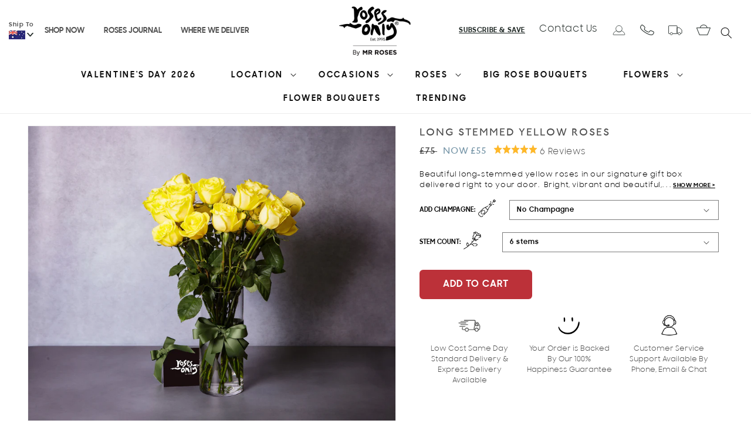

--- FILE ---
content_type: text/html; charset=utf-8
request_url: https://www.rosesonly.co.uk/collections/flower-delivery-liverpool/products/12-yellow-roses
body_size: 76244
content:
<!doctype html>
<html class="no-js" lang="en">
  <head>
                


    
    <meta name="google-site-verification" content="EHSZea7x9LtiijONMEIds9A6CxfnhTt7aYCz2y0u4SY">
    <meta charset="utf-8">
    
    <meta http-equiv="X-UA-Compatible" content="IE=edge,chrome=1">
    <meta name="viewport" content="width=device-width,initial-scale=1, maximum-scale=1">
    <meta name="theme-color" content="">
    
      <link rel="canonical" href="https://www.rosesonly.co.uk/products/12-yellow-roses">
    
    <link rel="dns-prefetch" href="https://ajax.googleapis.com">
    <link rel="preconnect" href="https://cdn.shopify.com">
    <link rel="preconnect" href="https://cdnjs.cloudflare.com">
    <link rel="preconnect" href="https://fonts.shopifycdn.com">
    <link rel="preconnect" href="https://js.squarecdn.com">
    
      
    
<link rel="icon" type="image/png" href="//www.rosesonly.co.uk/cdn/shop/files/favicon_small_63eb2c58-1bd9-4dcc-a940-57ac941ad7da.png?crop=center&height=32&v=1614285701&width=32">

    <title>
      Long Stemmed Yellow Roses | Roses Only UK
</title>

    
      <meta name="description" content="Brighten any occasion with luxury long-stemmed yellow roses from Roses Only UK. Hand-crafted for lasting beauty, with reliable UK flower delivery and same-day London options.">
    

    

<meta property="og:site_name" content="Roses Only">
<meta property="og:url" content="https://www.rosesonly.co.uk/products/12-yellow-roses">
<meta property="og:title" content="Long Stemmed Yellow Roses | Roses Only UK">
<meta property="og:type" content="product">
<meta property="og:description" content="Brighten any occasion with luxury long-stemmed yellow roses from Roses Only UK. Hand-crafted for lasting beauty, with reliable UK flower delivery and same-day London options."><meta property="og:image" content="http://www.rosesonly.co.uk/cdn/shop/files/rosesonly-roses-yellow_4002.jpg?v=1760655288">
  <meta property="og:image:secure_url" content="https://www.rosesonly.co.uk/cdn/shop/files/rosesonly-roses-yellow_4002.jpg?v=1760655288">
  <meta property="og:image:width" content="2048">
  <meta property="og:image:height" content="1638"><meta property="og:price:amount" content="55">
  <meta property="og:price:currency" content="GBP"><meta name="twitter:card" content="summary_large_image">
<meta name="twitter:title" content="Long Stemmed Yellow Roses | Roses Only UK">
<meta name="twitter:description" content="Brighten any occasion with luxury long-stemmed yellow roses from Roses Only UK. Hand-crafted for lasting beauty, with reliable UK flower delivery and same-day London options.">

    <!-- Google verification -->
    <meta name="google-site-verification" content="qZFdp9cUMNPZj9o6pXq5d3HMrYpkyXp2x6ciw9McPaA" />
    <meta name="msvalidate.01" content="69DFFCBC6F308E4182BDA453E26CC69C" />
    <meta name="google-site-verification" content="Te3RNEI7w-VJB3TjbyWlU1Ey2WwDQOekQ62RAYbkBjw" />

    <!-- pinterest -->
    <meta name="p:domain_verify" content="47aedee5c7136d2dd8f6f3ce484a1b1e">

    
    
    <script src="//ajax.googleapis.com/ajax/libs/jquery/2.1.3/jquery.min.js" type="text/javascript"></script>
    <script src="https://use.typekit.net/nmu1hry.js"></script>
    <script>try{Typekit.load({ async: false });}catch(e){}</script>
    
    <script src="//www.rosesonly.co.uk/cdn/shop/t/113/assets/global.js?v=137723354217196644461767590701" defer="defer"></script>

    <script>window.performance && window.performance.mark && window.performance.mark('shopify.content_for_header.start');</script><meta id="shopify-digital-wallet" name="shopify-digital-wallet" content="/13715987/digital_wallets/dialog">
<link rel="alternate" type="application/json+oembed" href="https://www.rosesonly.co.uk/products/12-yellow-roses.oembed">
<script async="async" src="/checkouts/internal/preloads.js?locale=en-GB"></script>
<script id="shopify-features" type="application/json">{"accessToken":"f2f916bfdd8f1954dc4ecf41beb3abd2","betas":["rich-media-storefront-analytics"],"domain":"www.rosesonly.co.uk","predictiveSearch":true,"shopId":13715987,"locale":"en"}</script>
<script>var Shopify = Shopify || {};
Shopify.shop = "ro-uk.myshopify.com";
Shopify.locale = "en";
Shopify.currency = {"active":"GBP","rate":"1.0"};
Shopify.country = "GB";
Shopify.theme = {"name":"MrRoses - Roses Only [ Mobile menu fix ]","id":177878761848,"schema_name":"Dawn","schema_version":"6.0.2","theme_store_id":null,"role":"main"};
Shopify.theme.handle = "null";
Shopify.theme.style = {"id":null,"handle":null};
Shopify.cdnHost = "www.rosesonly.co.uk/cdn";
Shopify.routes = Shopify.routes || {};
Shopify.routes.root = "/";</script>
<script type="module">!function(o){(o.Shopify=o.Shopify||{}).modules=!0}(window);</script>
<script>!function(o){function n(){var o=[];function n(){o.push(Array.prototype.slice.apply(arguments))}return n.q=o,n}var t=o.Shopify=o.Shopify||{};t.loadFeatures=n(),t.autoloadFeatures=n()}(window);</script>
<script id="shop-js-analytics" type="application/json">{"pageType":"product"}</script>
<script defer="defer" async type="module" src="//www.rosesonly.co.uk/cdn/shopifycloud/shop-js/modules/v2/client.init-shop-cart-sync_BdyHc3Nr.en.esm.js"></script>
<script defer="defer" async type="module" src="//www.rosesonly.co.uk/cdn/shopifycloud/shop-js/modules/v2/chunk.common_Daul8nwZ.esm.js"></script>
<script type="module">
  await import("//www.rosesonly.co.uk/cdn/shopifycloud/shop-js/modules/v2/client.init-shop-cart-sync_BdyHc3Nr.en.esm.js");
await import("//www.rosesonly.co.uk/cdn/shopifycloud/shop-js/modules/v2/chunk.common_Daul8nwZ.esm.js");

  window.Shopify.SignInWithShop?.initShopCartSync?.({"fedCMEnabled":true,"windoidEnabled":true});

</script>
<script>(function() {
  var isLoaded = false;
  function asyncLoad() {
    if (isLoaded) return;
    isLoaded = true;
    var urls = ["https:\/\/d3hw6dc1ow8pp2.cloudfront.net\/reviewsWidget.min.js?shop=ro-uk.myshopify.com","https:\/\/chimpstatic.com\/mcjs-connected\/js\/users\/a335652222570716c8e9e227d\/6589cc44be519cd18c8223564.js?shop=ro-uk.myshopify.com","https:\/\/gdprcdn.b-cdn.net\/js\/gdpr_cookie_consent.min.js?shop=ro-uk.myshopify.com","https:\/\/tag.rmp.rakuten.com\/123430.ct.js?shop=ro-uk.myshopify.com"];
    for (var i = 0; i < urls.length; i++) {
      var s = document.createElement('script');
      s.type = 'text/javascript';
      s.async = true;
      s.src = urls[i];
      var x = document.getElementsByTagName('script')[0];
      x.parentNode.insertBefore(s, x);
    }
  };
  if(window.attachEvent) {
    window.attachEvent('onload', asyncLoad);
  } else {
    window.addEventListener('load', asyncLoad, false);
  }
})();</script>
<script id="__st">var __st={"a":13715987,"offset":0,"reqid":"869b898a-98bb-4956-9311-1529093d429f-1769024741","pageurl":"www.rosesonly.co.uk\/collections\/flower-delivery-liverpool\/products\/12-yellow-roses","u":"8bd40045ee2e","p":"product","rtyp":"product","rid":6735462236232};</script>
<script>window.ShopifyPaypalV4VisibilityTracking = true;</script>
<script id="captcha-bootstrap">!function(){'use strict';const t='contact',e='account',n='new_comment',o=[[t,t],['blogs',n],['comments',n],[t,'customer']],c=[[e,'customer_login'],[e,'guest_login'],[e,'recover_customer_password'],[e,'create_customer']],r=t=>t.map((([t,e])=>`form[action*='/${t}']:not([data-nocaptcha='true']) input[name='form_type'][value='${e}']`)).join(','),a=t=>()=>t?[...document.querySelectorAll(t)].map((t=>t.form)):[];function s(){const t=[...o],e=r(t);return a(e)}const i='password',u='form_key',d=['recaptcha-v3-token','g-recaptcha-response','h-captcha-response',i],f=()=>{try{return window.sessionStorage}catch{return}},m='__shopify_v',_=t=>t.elements[u];function p(t,e,n=!1){try{const o=window.sessionStorage,c=JSON.parse(o.getItem(e)),{data:r}=function(t){const{data:e,action:n}=t;return t[m]||n?{data:e,action:n}:{data:t,action:n}}(c);for(const[e,n]of Object.entries(r))t.elements[e]&&(t.elements[e].value=n);n&&o.removeItem(e)}catch(o){console.error('form repopulation failed',{error:o})}}const l='form_type',E='cptcha';function T(t){t.dataset[E]=!0}const w=window,h=w.document,L='Shopify',v='ce_forms',y='captcha';let A=!1;((t,e)=>{const n=(g='f06e6c50-85a8-45c8-87d0-21a2b65856fe',I='https://cdn.shopify.com/shopifycloud/storefront-forms-hcaptcha/ce_storefront_forms_captcha_hcaptcha.v1.5.2.iife.js',D={infoText:'Protected by hCaptcha',privacyText:'Privacy',termsText:'Terms'},(t,e,n)=>{const o=w[L][v],c=o.bindForm;if(c)return c(t,g,e,D).then(n);var r;o.q.push([[t,g,e,D],n]),r=I,A||(h.body.append(Object.assign(h.createElement('script'),{id:'captcha-provider',async:!0,src:r})),A=!0)});var g,I,D;w[L]=w[L]||{},w[L][v]=w[L][v]||{},w[L][v].q=[],w[L][y]=w[L][y]||{},w[L][y].protect=function(t,e){n(t,void 0,e),T(t)},Object.freeze(w[L][y]),function(t,e,n,w,h,L){const[v,y,A,g]=function(t,e,n){const i=e?o:[],u=t?c:[],d=[...i,...u],f=r(d),m=r(i),_=r(d.filter((([t,e])=>n.includes(e))));return[a(f),a(m),a(_),s()]}(w,h,L),I=t=>{const e=t.target;return e instanceof HTMLFormElement?e:e&&e.form},D=t=>v().includes(t);t.addEventListener('submit',(t=>{const e=I(t);if(!e)return;const n=D(e)&&!e.dataset.hcaptchaBound&&!e.dataset.recaptchaBound,o=_(e),c=g().includes(e)&&(!o||!o.value);(n||c)&&t.preventDefault(),c&&!n&&(function(t){try{if(!f())return;!function(t){const e=f();if(!e)return;const n=_(t);if(!n)return;const o=n.value;o&&e.removeItem(o)}(t);const e=Array.from(Array(32),(()=>Math.random().toString(36)[2])).join('');!function(t,e){_(t)||t.append(Object.assign(document.createElement('input'),{type:'hidden',name:u})),t.elements[u].value=e}(t,e),function(t,e){const n=f();if(!n)return;const o=[...t.querySelectorAll(`input[type='${i}']`)].map((({name:t})=>t)),c=[...d,...o],r={};for(const[a,s]of new FormData(t).entries())c.includes(a)||(r[a]=s);n.setItem(e,JSON.stringify({[m]:1,action:t.action,data:r}))}(t,e)}catch(e){console.error('failed to persist form',e)}}(e),e.submit())}));const S=(t,e)=>{t&&!t.dataset[E]&&(n(t,e.some((e=>e===t))),T(t))};for(const o of['focusin','change'])t.addEventListener(o,(t=>{const e=I(t);D(e)&&S(e,y())}));const B=e.get('form_key'),M=e.get(l),P=B&&M;t.addEventListener('DOMContentLoaded',(()=>{const t=y();if(P)for(const e of t)e.elements[l].value===M&&p(e,B);[...new Set([...A(),...v().filter((t=>'true'===t.dataset.shopifyCaptcha))])].forEach((e=>S(e,t)))}))}(h,new URLSearchParams(w.location.search),n,t,e,['guest_login'])})(!0,!0)}();</script>
<script integrity="sha256-4kQ18oKyAcykRKYeNunJcIwy7WH5gtpwJnB7kiuLZ1E=" data-source-attribution="shopify.loadfeatures" defer="defer" src="//www.rosesonly.co.uk/cdn/shopifycloud/storefront/assets/storefront/load_feature-a0a9edcb.js" crossorigin="anonymous"></script>
<script data-source-attribution="shopify.dynamic_checkout.dynamic.init">var Shopify=Shopify||{};Shopify.PaymentButton=Shopify.PaymentButton||{isStorefrontPortableWallets:!0,init:function(){window.Shopify.PaymentButton.init=function(){};var t=document.createElement("script");t.src="https://www.rosesonly.co.uk/cdn/shopifycloud/portable-wallets/latest/portable-wallets.en.js",t.type="module",document.head.appendChild(t)}};
</script>
<script data-source-attribution="shopify.dynamic_checkout.buyer_consent">
  function portableWalletsHideBuyerConsent(e){var t=document.getElementById("shopify-buyer-consent"),n=document.getElementById("shopify-subscription-policy-button");t&&n&&(t.classList.add("hidden"),t.setAttribute("aria-hidden","true"),n.removeEventListener("click",e))}function portableWalletsShowBuyerConsent(e){var t=document.getElementById("shopify-buyer-consent"),n=document.getElementById("shopify-subscription-policy-button");t&&n&&(t.classList.remove("hidden"),t.removeAttribute("aria-hidden"),n.addEventListener("click",e))}window.Shopify?.PaymentButton&&(window.Shopify.PaymentButton.hideBuyerConsent=portableWalletsHideBuyerConsent,window.Shopify.PaymentButton.showBuyerConsent=portableWalletsShowBuyerConsent);
</script>
<script>
  function portableWalletsCleanup(e){e&&e.src&&console.error("Failed to load portable wallets script "+e.src);var t=document.querySelectorAll("shopify-accelerated-checkout .shopify-payment-button__skeleton, shopify-accelerated-checkout-cart .wallet-cart-button__skeleton"),e=document.getElementById("shopify-buyer-consent");for(let e=0;e<t.length;e++)t[e].remove();e&&e.remove()}function portableWalletsNotLoadedAsModule(e){e instanceof ErrorEvent&&"string"==typeof e.message&&e.message.includes("import.meta")&&"string"==typeof e.filename&&e.filename.includes("portable-wallets")&&(window.removeEventListener("error",portableWalletsNotLoadedAsModule),window.Shopify.PaymentButton.failedToLoad=e,"loading"===document.readyState?document.addEventListener("DOMContentLoaded",window.Shopify.PaymentButton.init):window.Shopify.PaymentButton.init())}window.addEventListener("error",portableWalletsNotLoadedAsModule);
</script>

<script type="module" src="https://www.rosesonly.co.uk/cdn/shopifycloud/portable-wallets/latest/portable-wallets.en.js" onError="portableWalletsCleanup(this)" crossorigin="anonymous"></script>
<script nomodule>
  document.addEventListener("DOMContentLoaded", portableWalletsCleanup);
</script>

<link id="shopify-accelerated-checkout-styles" rel="stylesheet" media="screen" href="https://www.rosesonly.co.uk/cdn/shopifycloud/portable-wallets/latest/accelerated-checkout-backwards-compat.css" crossorigin="anonymous">
<style id="shopify-accelerated-checkout-cart">
        #shopify-buyer-consent {
  margin-top: 1em;
  display: inline-block;
  width: 100%;
}

#shopify-buyer-consent.hidden {
  display: none;
}

#shopify-subscription-policy-button {
  background: none;
  border: none;
  padding: 0;
  text-decoration: underline;
  font-size: inherit;
  cursor: pointer;
}

#shopify-subscription-policy-button::before {
  box-shadow: none;
}

      </style>
<link rel="stylesheet" media="screen" href="//www.rosesonly.co.uk/cdn/shop/t/113/compiled_assets/styles.css?v=25847">
<script id="sections-script" data-sections="header,footer" defer="defer" src="//www.rosesonly.co.uk/cdn/shop/t/113/compiled_assets/scripts.js?v=25847"></script>
<script>window.performance && window.performance.mark && window.performance.mark('shopify.content_for_header.end');</script>


    <style data-shopify>
      @font-face {
  font-family: Assistant;
  font-weight: 400;
  font-style: normal;
  font-display: swap;
  src: url("//www.rosesonly.co.uk/cdn/fonts/assistant/assistant_n4.9120912a469cad1cc292572851508ca49d12e768.woff2") format("woff2"),
       url("//www.rosesonly.co.uk/cdn/fonts/assistant/assistant_n4.6e9875ce64e0fefcd3f4446b7ec9036b3ddd2985.woff") format("woff");
}

      @font-face {
  font-family: Assistant;
  font-weight: 700;
  font-style: normal;
  font-display: swap;
  src: url("//www.rosesonly.co.uk/cdn/fonts/assistant/assistant_n7.bf44452348ec8b8efa3aa3068825305886b1c83c.woff2") format("woff2"),
       url("//www.rosesonly.co.uk/cdn/fonts/assistant/assistant_n7.0c887fee83f6b3bda822f1150b912c72da0f7b64.woff") format("woff");
}

      
      
      @font-face {
  font-family: Assistant;
  font-weight: 400;
  font-style: normal;
  font-display: swap;
  src: url("//www.rosesonly.co.uk/cdn/fonts/assistant/assistant_n4.9120912a469cad1cc292572851508ca49d12e768.woff2") format("woff2"),
       url("//www.rosesonly.co.uk/cdn/fonts/assistant/assistant_n4.6e9875ce64e0fefcd3f4446b7ec9036b3ddd2985.woff") format("woff");
}




      :root {
        --font-body-family: Assistant, sans-serif;
        --font-body-style: normal;
        --font-body-weight: 400;
        --font-body-weight-bold: 700;

        --font-heading-family: Assistant, sans-serif;
        --font-heading-style: normal;
        --font-heading-weight: 400;

        --font-body-scale: 1.0;
        --font-heading-scale: 1.0;

        --color-base-text: 18, 18, 18;
        --color-shadow: 18, 18, 18;
        --color-base-background-1: 255, 255, 255;
        --color-base-background-2: 243, 243, 243;
        --color-base-solid-button-labels: 255, 255, 255;
        --color-base-outline-button-labels: 18, 18, 18;
        --color-base-accent-1: 18, 18, 18;
        --color-base-accent-2: 51, 79, 180;
        --payment-terms-background-color: #ffffff;

        --gradient-base-background-1: #ffffff;
        --gradient-base-background-2: #f3f3f3;
        --gradient-base-accent-1: #121212;
        --gradient-base-accent-2: #334fb4;

        --media-padding: px;
        --media-border-opacity: 0.05;
        --media-border-width: 1px;
        --media-radius: 0px;
        --media-shadow-opacity: 0.0;
        --media-shadow-horizontal-offset: 0px;
        --media-shadow-vertical-offset: 4px;
        --media-shadow-blur-radius: 5px;
        --media-shadow-visible: 0;

        --page-width: 120rem;
        --page-width-margin: 0rem;

        --card-image-padding: 0.0rem;
        --card-corner-radius: 0.0rem;
        --card-text-alignment: left;
        --card-border-width: 0.0rem;
        --card-border-opacity: 0.1;
        --card-shadow-opacity: 0.0;
        --card-shadow-visible: 0;
        --card-shadow-horizontal-offset: 0.0rem;
        --card-shadow-vertical-offset: 0.4rem;
        --card-shadow-blur-radius: 0.5rem;

        --badge-corner-radius: 4.0rem;

        --popup-border-width: 1px;
        --popup-border-opacity: 0.1;
        --popup-corner-radius: 0px;
        --popup-shadow-opacity: 0.0;
        --popup-shadow-horizontal-offset: 0px;
        --popup-shadow-vertical-offset: 4px;
        --popup-shadow-blur-radius: 5px;

        --drawer-border-width: 1px;
        --drawer-border-opacity: 0.1;
        --drawer-shadow-opacity: 0.0;
        --drawer-shadow-horizontal-offset: 0px;
        --drawer-shadow-vertical-offset: 4px;
        --drawer-shadow-blur-radius: 5px;

        --spacing-sections-desktop: 0px;
        --spacing-sections-mobile: 0px;

        --grid-desktop-vertical-spacing: 16px;
        --grid-desktop-horizontal-spacing: 16px;
        --grid-mobile-vertical-spacing: 8px;
        --grid-mobile-horizontal-spacing: 8px;

        --text-boxes-border-opacity: 0.1;
        --text-boxes-border-width: 0px;
        --text-boxes-radius: 0px;
        --text-boxes-shadow-opacity: 0.0;
        --text-boxes-shadow-visible: 0;
        --text-boxes-shadow-horizontal-offset: 0px;
        --text-boxes-shadow-vertical-offset: 4px;
        --text-boxes-shadow-blur-radius: 5px;

        --buttons-radius: 0px;
        --buttons-radius-outset: 0px;
        --buttons-border-width: 1px;
        --buttons-border-opacity: 1.0;
        --buttons-shadow-opacity: 0.0;
        --buttons-shadow-visible: 0;
        --buttons-shadow-horizontal-offset: 0px;
        --buttons-shadow-vertical-offset: 4px;
        --buttons-shadow-blur-radius: 5px;
        --buttons-border-offset: 0px;

        --inputs-radius: 0px;
        --inputs-border-width: 1px;
        --inputs-border-opacity: 0.55;
        --inputs-shadow-opacity: 0.0;
        --inputs-shadow-horizontal-offset: 0px;
        --inputs-margin-offset: 0px;
        --inputs-shadow-vertical-offset: 4px;
        --inputs-shadow-blur-radius: 5px;
        --inputs-radius-outset: 0px;

        --variant-pills-radius: 40px;
        --variant-pills-border-width: 1px;
        --variant-pills-border-opacity: 0.55;
        --variant-pills-shadow-opacity: 0.0;
        --variant-pills-shadow-horizontal-offset: 0px;
        --variant-pills-shadow-vertical-offset: 4px;
        --variant-pills-shadow-blur-radius: 5px;
      }

      *,
      *::before,
      *::after {
        box-sizing: inherit;
      }

      html {
        box-sizing: border-box;
        font-size: calc(var(--font-body-scale) * 62.5%);
        height: 100%;
      }

      body {
        display: grid;
        grid-template-rows: auto auto 1fr auto;
        grid-template-columns: 100%;
        min-height: 100%;
        margin: 0;
        font-size: 1.5rem;
        letter-spacing: 0.06rem;
        line-height: calc(1 + 0.8 / var(--font-body-scale));
        font-family: var(--font-body-family);
        font-style: var(--font-body-style);
        font-weight: var(--font-body-weight);
      }

      .table-responsive{
        overflow-x: auto;
        width: 100%;
        padding: 1px;
      }

      @media screen and (min-width: 750px) {
        body {
          font-size: 1.6rem;
        }
      }
      .okeReviews-reviewsTab{
        display: none;
      }
       .zip-container{
        display:inline-block;
      }
     @media screen and (max-width: 750px) {
        .custom-boost-product .product-tag-wrap{
          height: 34px !important;
        }
        .custom-boost-product .product-tag-wrap .product-tag{
          font-size: 12px !important;
        }
      }
    </style>

    <link href="//www.rosesonly.co.uk/cdn/shop/t/113/assets/base.css?v=137448830113031072281767590578" rel="stylesheet" type="text/css" media="all" />

    <link rel="stylesheet" href="//www.rosesonly.co.uk/cdn/shop/t/113/assets/simplebar.css?v=57926566319497904281767590824">
    <script src="//www.rosesonly.co.uk/cdn/shop/t/113/assets/simplebar.min.js?v=118088974533639992141767590826" defer></script><link rel="preload" as="font" href="//www.rosesonly.co.uk/cdn/fonts/assistant/assistant_n4.9120912a469cad1cc292572851508ca49d12e768.woff2" type="font/woff2" crossorigin><link rel="preload" as="font" href="//www.rosesonly.co.uk/cdn/fonts/assistant/assistant_n4.9120912a469cad1cc292572851508ca49d12e768.woff2" type="font/woff2" crossorigin><link
        rel="stylesheet"
        href="//www.rosesonly.co.uk/cdn/shop/t/113/assets/component-predictive-search.css?v=3881195677029739321767590645"
        media="print"
        onload="this.media='all'"
      ><script>
      document.documentElement.className = document.documentElement.className.replace('no-js', 'js');
      if (Shopify.designMode) {
        document.documentElement.classList.add('shopify-design-mode');
      }
    </script>

    <meta name="google-site-verification" content="zG1BH_RqyTtsMrXMO8UMyepDCrbY7J0VrXoWmtbeMIA" />
    <!-- Google Tag Manager -->
    <script>(function(w,d,s,l,i){w[l]=w[l]||[];w[l].push({'gtm.start':
      new Date().getTime(),event:'gtm.js'});var f=d.getElementsByTagName(s)[0],
      j=d.createElement(s),dl=l!='dataLayer'?'&l='+l:'';j.async=true;j.src=
      'https://www.googletagmanager.com/gtm.js?id='+i+dl;f.parentNode.insertBefore(j,f);
      })(window,document,'script','dataLayer','GTM-NZ5H6BP');</script>
    <!-- End Google Tag Manager -->
    



<script type='text/javascript'>

window.dataLayer = window.dataLayer || [];
dataLayer.push({
  event: 'view_item',
  ecommerce: {
      value: '55',
      items: [
       {
        id: 'shopify_AU_6735462236232_55370159980920',
        google_business_vertical: 'retail',
      },
 ]
  }
});

</script>


    
    <script src="https://smarteucookiebanner.upsell-apps.com/gdpr_adapter.js?shop=ro-uk.myshopify.com" type="application/javascript"></script>
    <script src="https://cdnjs.cloudflare.com/ajax/libs/js-cookie/3.0.1/js.cookie.min.js" defer></script>

    <meta name="facebook-domain-verification" content="yw6vr4gdyhyzlyifstx070utdznku6">

    <!-- FB Meta Pixel Code -->
    <script>
        !function(f,b,e,v,n,t,s)
        {if(f.fbq)return;n=f.fbq=function(){n.callMethod?
        n.callMethod.apply(n,arguments):n.queue.push(arguments)};
        if(!f._fbq)f._fbq=n;n.push=n;n.loaded=!0;n.version='2.0';
        n.queue=[];t=b.createElement(e);t.async=!0;
        t.src=v;s=b.getElementsByTagName(e)[0];
        s.parentNode.insertBefore(t,s)}(window, document,'script',
        'https://connect.facebook.net/en_US/fbevents.js');
        
        fbq('init', '1062204328594385');
      </script>


    
      <!-- clarity js -->
      <script type="text/javascript" defer="defer">
        (function (c, l, a, r, i, t, y) {
          c[a] =
            c[a] ||
            function () {
              (c[a].q = c[a].q || []).push(arguments);
            };
          t = l.createElement(r);
          t.async = 1;
          t.src = 'https://www.clarity.ms/tag/' + i;
          y = l.getElementsByTagName(r)[0];
          y.parentNode.insertBefore(t, y);
        })(window, document, 'clarity', 'script', 'eiom0o18l4');
      </script>
    
 
    <!--AthenaHQ tracking tag -->
    <script id="athena-telemetry-secure">
  (function() {
    window.athenaTelemetryQueue = window.athenaTelemetryQueue || [];

    var script = document.createElement('script');
    script.async = true;
    script.src = 'https://cdn.athenahq.ai/api/tracking/0c2f7a41-06be-4170-acca-689203c6ea23';

    var firstScript = document.getElementsByTagName('script')[0];
    if (firstScript && firstScript.parentNode) {
      firstScript.parentNode.insertBefore(script, firstScript);
    } else {
      document.head.appendChild(script);
    }
  })();
</script>

    <script>
      window.collectionProducts = [
        
          {
            id: 6598103924808,
            title: "Long Stemmed Red Roses",
            metafields: {
              custom_fields: {"color":"Red","enable_hover_image":0,"number_of_stem":"12"}
            }
          },
        
          {
            id: 6713206243400,
            title: "Red Roses \u0026 Champagne",
            metafields: {
              custom_fields: {"color":"Red","enable_hover_image":0,"number_of_stem":"12"}
            }
          },
        
          {
            id: 6713206407240,
            title: "Red Roses \u0026 Chocolates",
            metafields: {
              custom_fields: {"color":"Red","enable_hover_image":0,"number_of_stem":"12"}
            }
          },
        
          {
            id: 6713208275016,
            title: "Long Stemmed Pink Roses",
            metafields: {
              custom_fields: {"color":"Red","enable_hover_image":0,"number_of_stem":"12"}
            }
          },
        
          {
            id: 6713208406088,
            title: "Pink Roses \u0026 Champagne",
            metafields: {
              custom_fields: {"color":"Red","enable_hover_image":0,"number_of_stem":"12"}
            }
          },
        
          {
            id: 6713208569928,
            title: "Pink Roses \u0026 Chocolates",
            metafields: {
              custom_fields: {"color":"Red","enable_hover_image":0,"number_of_stem":"12"}
            }
          },
        
          {
            id: 6735376941128,
            title: "Long Stemmed White Roses",
            metafields: {
              custom_fields: {"color":"Red","enable_hover_image":0,"number_of_stem":"12"}
            }
          },
        
          {
            id: 6735377039432,
            title: "White Roses \u0026 Chocolate",
            metafields: {
              custom_fields: {"color":"Red","enable_hover_image":0,"number_of_stem":"12"}
            }
          },
        
          {
            id: 6735377629256,
            title: "White Roses Champagne",
            metafields: {
              custom_fields: {"color":"Red","enable_hover_image":0,"number_of_stem":"12"}
            }
          },
        
          {
            id: 6735462236232,
            title: "Long Stemmed Yellow Roses",
            metafields: {
              custom_fields: {"color":"Red","enable_hover_image":0,"number_of_stem":"12"}
            }
          },
        
          {
            id: 6735469576264,
            title: "Yellow Roses \u0026 Chocolate",
            metafields: {
              custom_fields: {"color":"Red","enable_hover_image":0,"number_of_stem":"12"}
            }
          },
        
          {
            id: 6735474491464,
            title: "Yellow Roses \u0026 Champagne",
            metafields: {
              custom_fields: {"color":"Red","enable_hover_image":0,"number_of_stem":"12"}
            }
          },
        
          {
            id: 14965521613176,
            title: "Red Magnificent Rose Bouquet",
            metafields: {
              custom_fields: {"color":"Red","enable_hover_image":0,"number_of_stem":"12","sydney_only":"Enable Ribbon Message","sydney_only_text":"NEW!"}
            }
          },
        
          {
            id: 14965521809784,
            title: "Pink Magnificent Rose Bouquet",
            metafields: {
              custom_fields: {"color":"Red","enable_hover_image":0,"number_of_stem":"12","sydney_only":"Enable Ribbon Message","sydney_only_text":"NEW!"}
            }
          },
        
          {
            id: 14965522203000,
            title: "Yellow Magnificent Rose Bouquet",
            metafields: {
              custom_fields: {"color":"Red","enable_hover_image":0,"number_of_stem":"12","sydney_only":"Enable Ribbon Message","sydney_only_text":"NEW!"}
            }
          },
        
          {
            id: 14965526397304,
            title: "White Magnificent Rose Bouquet",
            metafields: {
              custom_fields: {"color":"Red","enable_hover_image":0,"number_of_stem":"12","sydney_only":"Enable Ribbon Message","sydney_only_text":"NEW!"}
            }
          },
        
          {
            id: 14965526856056,
            title: "Pink \u0026 Red Magnificent Rose Bouquet",
            metafields: {
              custom_fields: {"color":"Red","enable_hover_image":0,"number_of_stem":"12","sydney_only":"Enable Ribbon Message","sydney_only_text":"NEW!"}
            }
          },
        
          {
            id: 14965527052664,
            title: "Tri-Colour Magnificent Rose Bouquet",
            metafields: {
              custom_fields: {"color":"Red","enable_hover_image":0,"number_of_stem":"12","sydney_only":"Enable Ribbon Message","sydney_only_text":"NEW!"}
            }
          },
        
          {
            id: 14965527773560,
            title: "Snow White Chrysanthemum Flower Bouquet",
            metafields: {
              custom_fields: {"color":"Red","enable_hover_image":0,"number_of_stem":"12","sydney_only":"Enable Ribbon Message","sydney_only_text":"NEW!"}
            }
          },
        
          {
            id: 14965527937400,
            title: "Stunning Pink Chrysanthemum Disbud Bouquet",
            metafields: {
              custom_fields: {"color":"Red","enable_hover_image":0,"number_of_stem":"12","sydney_only":"Enable Ribbon Message","sydney_only_text":"NEW!"}
            }
          },
        
          {
            id: 14965528002936,
            title: "Stunning White Chrysanthemum Disbud Bouquet",
            metafields: {
              custom_fields: {"color":"Red","enable_hover_image":0,"number_of_stem":"12","sydney_only":"Enable Ribbon Message","sydney_only_text":"NEW!"}
            }
          },
        
          {
            id: 14965531410808,
            title: "Wild At Heart Bouquet",
            metafields: {
              custom_fields: {"color":"Red","enable_hover_image":0,"number_of_stem":"12","sydney_only":"Enable Ribbon Message","sydney_only_text":"NEW!"}
            }
          },
        
          {
            id: 14969056461176,
            title: "Wildflowers",
            metafields: {
              custom_fields: {"color":"Red","enable_hover_image":0,"number_of_stem":"12","sydney_only":"Enable Ribbon Message","sydney_only_text":"NEW!"}
            }
          },
        
          {
            id: 14969061015928,
            title: "Wild Red Enchantment Bouquet",
            metafields: {
              custom_fields: {"color":"Red","enable_hover_image":0,"number_of_stem":"12","sydney_only":"Enable Ribbon Message","sydney_only_text":"NEW!"}
            }
          },
        
          {
            id: 14969062457720,
            title: "Wild Yellow Enchantment Bouquet",
            metafields: {
              custom_fields: {"color":"Red","enable_hover_image":0,"number_of_stem":"12","sydney_only":"Enable Ribbon Message","sydney_only_text":"NEW!"}
            }
          },
        
          {
            id: 14969063080312,
            title: "Chrysanthemum Delight",
            metafields: {
              custom_fields: {"color":"Red","enable_hover_image":0,"number_of_stem":"12","sydney_only":"Enable Ribbon Message","sydney_only_text":"NEW!"}
            }
          },
        
          {
            id: 14969067209080,
            title: "Crimson Elegance",
            metafields: {
              custom_fields: {"color":"Red","enable_hover_image":0,"number_of_stem":"12","sydney_only":"Enable Ribbon Message","sydney_only_text":"NEW!"}
            }
          },
        
          {
            id: 14969086640504,
            title: "Heavenly White Delight",
            metafields: {
              custom_fields: {"color":"Red","enable_hover_image":0,"number_of_stem":"12","sydney_only":"Enable Ribbon Message","sydney_only_text":"NEW!"}
            }
          },
        
          {
            id: 14969104171384,
            title: "Pretty In Pink Flower Bouquet",
            metafields: {
              custom_fields: {"color":"Red","enable_hover_image":0,"number_of_stem":"12","sydney_only":"Enable Ribbon Message","sydney_only_text":"NEW!"}
            }
          },
        
          {
            id: 14984940650872,
            title: "Wildflowers \u0026 Chocolate",
            metafields: {
              custom_fields: {"color":"Red","enable_hover_image":0,"number_of_stem":"12","sydney_only":"Enable Ribbon Message","sydney_only_text":"NEW!"}
            }
          },
        
          {
            id: 14984941044088,
            title: "Wildflowers \u0026 Champagne",
            metafields: {
              custom_fields: {"color":"Red","enable_hover_image":0,"number_of_stem":"12","sydney_only":"Enable Ribbon Message","sydney_only_text":"NEW!"}
            }
          },
        
          {
            id: 14987491541368,
            title: "Oh My Darling Flower Bouquet",
            metafields: {
              custom_fields: {"color":"Red","enable_hover_image":0,"number_of_stem":"12","sydney_only":"Enable Ribbon Message","sydney_only_text":"NEW!"}
            }
          },
        
          {
            id: 14987492819320,
            title: "Seasonal Exquisite Flower Bouquet",
            metafields: {
              custom_fields: {"color":"Red","enable_hover_image":0,"number_of_stem":"12","sydney_only":"Enable Ribbon Message","sydney_only_text":"NEW!"}
            }
          },
        
          {
            id: 14987493441912,
            title: "White \u0026 Green Elegance Bouquet",
            metafields: {
              custom_fields: {"color":"Red","enable_hover_image":0,"number_of_stem":"12","sydney_only":"Enable Ribbon Message","sydney_only_text":"NEW!"}
            }
          },
        
          {
            id: 14991373238648,
            title: "Merry Red Roses",
            metafields: {
              custom_fields: {"color":"Red","enable_hover_image":0,"number_of_stem":"12"}
            }
          },
        
          {
            id: 14991373271416,
            title: "Holly Jolly Tri-Colour Magnificent Rose Bouquet",
            metafields: {
              custom_fields: {"color":"Red","enable_hover_image":0,"number_of_stem":"12","sydney_only":"Enable Ribbon Message","sydney_only_text":"NEW!"}
            }
          },
        
          {
            id: 14996217299320,
            title: "Valentine's Day Roses - Red Magnificent Rose Bouquet",
            metafields: {
              custom_fields: {"color":"Red","enable_hover_image":0,"number_of_stem":"12","sydney_only":"Enable Ribbon Message","sydney_only_text":"NEW!"}
            }
          },
        
          {
            id: 14996217364856,
            title: "Valentine's Day Roses - Red Roses \u0026 Chocolates",
            metafields: {
              custom_fields: {"color":"Red","enable_hover_image":0,"number_of_stem":"12"}
            }
          },
        
          {
            id: 14996217561464,
            title: "Valentine's Day Roses - Red Roses \u0026 Champagne",
            metafields: {
              custom_fields: {"color":"Red","enable_hover_image":0,"number_of_stem":"12"}
            }
          },
        
          {
            id: 14996217594232,
            title: "Valentine's Day Roses - Red Roses",
            metafields: {
              custom_fields: {"color":"Red","enable_hover_image":0,"number_of_stem":"12"}
            }
          },
        
          {
            id: 14996219101560,
            title: "Valentine's Day Roses - Red Rose Bouquet \u0026 Champagne",
            metafields: {
              custom_fields: {"color":"Red","enable_hover_image":0,"number_of_stem":"12"}
            }
          },
        
          {
            id: 14996220936568,
            title: "Valentine's Day Roses - Red Rose Bouquet \u0026 Chocolates",
            metafields: {
              custom_fields: {"color":"Red","enable_hover_image":0,"number_of_stem":"12"}
            }
          }
        
      ];
    </script>
    
  <!-- BEGIN app block: shopify://apps/simprosys-google-shopping-feed/blocks/core_settings_block/1f0b859e-9fa6-4007-97e8-4513aff5ff3b --><!-- BEGIN: GSF App Core Tags & Scripts by Simprosys Google Shopping Feed -->









<!-- END: GSF App Core Tags & Scripts by Simprosys Google Shopping Feed -->
<!-- END app block --><!-- BEGIN app block: shopify://apps/okendo/blocks/theme-settings/bb689e69-ea70-4661-8fb7-ad24a2e23c29 --><!-- BEGIN app snippet: header-metafields -->









    <link href="https://d3hw6dc1ow8pp2.cloudfront.net/styles/main.min.css" rel="stylesheet" type="text/css">
<style type="text/css">
.okeReviews .okeReviews-reviewsWidget-header-controls-writeReview {
        display: inline-block;
    }
    .okeReviews .okeReviews-reviewsWidget.is-okeReviews-empty {
        display: block;
    }
</style>
<script type="application/json" id="oke-reviews-settings">
{"analyticsSettings":{"provider":"ua"},"disableInitialReviewsFetchOnProducts":false,"initialReviewDisplayCount":5,"locale":"en","localeAndVariant":{"code":"en"},"omitMicrodata":true,"reviewSortOrder":"rating","showReviewsTab":true,"subscriberId":"ba747d77-86aa-4cf2-989f-a6eba0bb4d9e","starRatingColor":"#FFCF2A","recorderPlus":true,"recorderQandaPlus":true}
</script>

    <link rel="stylesheet" type="text/css" href="https://dov7r31oq5dkj.cloudfront.net/ba747d77-86aa-4cf2-989f-a6eba0bb4d9e/widget-style-customisations.css?v=5d7fd6f1-c361-44d1-9cd2-cd5bdb1d85c0">













<!-- END app snippet -->

<!-- BEGIN app snippet: widget-plus-initialisation-script -->




<!-- END app snippet -->


<!-- END app block --><script src="https://cdn.shopify.com/extensions/01999cbe-c341-7875-9374-3e1d108cfd00/awesomemotive-optinmonster-shopify-app-6/assets/app-embed.ext.js" type="text/javascript" defer="defer"></script>
<link href="https://monorail-edge.shopifysvc.com" rel="dns-prefetch">
<script>(function(){if ("sendBeacon" in navigator && "performance" in window) {try {var session_token_from_headers = performance.getEntriesByType('navigation')[0].serverTiming.find(x => x.name == '_s').description;} catch {var session_token_from_headers = undefined;}var session_cookie_matches = document.cookie.match(/_shopify_s=([^;]*)/);var session_token_from_cookie = session_cookie_matches && session_cookie_matches.length === 2 ? session_cookie_matches[1] : "";var session_token = session_token_from_headers || session_token_from_cookie || "";function handle_abandonment_event(e) {var entries = performance.getEntries().filter(function(entry) {return /monorail-edge.shopifysvc.com/.test(entry.name);});if (!window.abandonment_tracked && entries.length === 0) {window.abandonment_tracked = true;var currentMs = Date.now();var navigation_start = performance.timing.navigationStart;var payload = {shop_id: 13715987,url: window.location.href,navigation_start,duration: currentMs - navigation_start,session_token,page_type: "product"};window.navigator.sendBeacon("https://monorail-edge.shopifysvc.com/v1/produce", JSON.stringify({schema_id: "online_store_buyer_site_abandonment/1.1",payload: payload,metadata: {event_created_at_ms: currentMs,event_sent_at_ms: currentMs}}));}}window.addEventListener('pagehide', handle_abandonment_event);}}());</script>
<script id="web-pixels-manager-setup">(function e(e,d,r,n,o){if(void 0===o&&(o={}),!Boolean(null===(a=null===(i=window.Shopify)||void 0===i?void 0:i.analytics)||void 0===a?void 0:a.replayQueue)){var i,a;window.Shopify=window.Shopify||{};var t=window.Shopify;t.analytics=t.analytics||{};var s=t.analytics;s.replayQueue=[],s.publish=function(e,d,r){return s.replayQueue.push([e,d,r]),!0};try{self.performance.mark("wpm:start")}catch(e){}var l=function(){var e={modern:/Edge?\/(1{2}[4-9]|1[2-9]\d|[2-9]\d{2}|\d{4,})\.\d+(\.\d+|)|Firefox\/(1{2}[4-9]|1[2-9]\d|[2-9]\d{2}|\d{4,})\.\d+(\.\d+|)|Chrom(ium|e)\/(9{2}|\d{3,})\.\d+(\.\d+|)|(Maci|X1{2}).+ Version\/(15\.\d+|(1[6-9]|[2-9]\d|\d{3,})\.\d+)([,.]\d+|)( \(\w+\)|)( Mobile\/\w+|) Safari\/|Chrome.+OPR\/(9{2}|\d{3,})\.\d+\.\d+|(CPU[ +]OS|iPhone[ +]OS|CPU[ +]iPhone|CPU IPhone OS|CPU iPad OS)[ +]+(15[._]\d+|(1[6-9]|[2-9]\d|\d{3,})[._]\d+)([._]\d+|)|Android:?[ /-](13[3-9]|1[4-9]\d|[2-9]\d{2}|\d{4,})(\.\d+|)(\.\d+|)|Android.+Firefox\/(13[5-9]|1[4-9]\d|[2-9]\d{2}|\d{4,})\.\d+(\.\d+|)|Android.+Chrom(ium|e)\/(13[3-9]|1[4-9]\d|[2-9]\d{2}|\d{4,})\.\d+(\.\d+|)|SamsungBrowser\/([2-9]\d|\d{3,})\.\d+/,legacy:/Edge?\/(1[6-9]|[2-9]\d|\d{3,})\.\d+(\.\d+|)|Firefox\/(5[4-9]|[6-9]\d|\d{3,})\.\d+(\.\d+|)|Chrom(ium|e)\/(5[1-9]|[6-9]\d|\d{3,})\.\d+(\.\d+|)([\d.]+$|.*Safari\/(?![\d.]+ Edge\/[\d.]+$))|(Maci|X1{2}).+ Version\/(10\.\d+|(1[1-9]|[2-9]\d|\d{3,})\.\d+)([,.]\d+|)( \(\w+\)|)( Mobile\/\w+|) Safari\/|Chrome.+OPR\/(3[89]|[4-9]\d|\d{3,})\.\d+\.\d+|(CPU[ +]OS|iPhone[ +]OS|CPU[ +]iPhone|CPU IPhone OS|CPU iPad OS)[ +]+(10[._]\d+|(1[1-9]|[2-9]\d|\d{3,})[._]\d+)([._]\d+|)|Android:?[ /-](13[3-9]|1[4-9]\d|[2-9]\d{2}|\d{4,})(\.\d+|)(\.\d+|)|Mobile Safari.+OPR\/([89]\d|\d{3,})\.\d+\.\d+|Android.+Firefox\/(13[5-9]|1[4-9]\d|[2-9]\d{2}|\d{4,})\.\d+(\.\d+|)|Android.+Chrom(ium|e)\/(13[3-9]|1[4-9]\d|[2-9]\d{2}|\d{4,})\.\d+(\.\d+|)|Android.+(UC? ?Browser|UCWEB|U3)[ /]?(15\.([5-9]|\d{2,})|(1[6-9]|[2-9]\d|\d{3,})\.\d+)\.\d+|SamsungBrowser\/(5\.\d+|([6-9]|\d{2,})\.\d+)|Android.+MQ{2}Browser\/(14(\.(9|\d{2,})|)|(1[5-9]|[2-9]\d|\d{3,})(\.\d+|))(\.\d+|)|K[Aa][Ii]OS\/(3\.\d+|([4-9]|\d{2,})\.\d+)(\.\d+|)/},d=e.modern,r=e.legacy,n=navigator.userAgent;return n.match(d)?"modern":n.match(r)?"legacy":"unknown"}(),u="modern"===l?"modern":"legacy",c=(null!=n?n:{modern:"",legacy:""})[u],f=function(e){return[e.baseUrl,"/wpm","/b",e.hashVersion,"modern"===e.buildTarget?"m":"l",".js"].join("")}({baseUrl:d,hashVersion:r,buildTarget:u}),m=function(e){var d=e.version,r=e.bundleTarget,n=e.surface,o=e.pageUrl,i=e.monorailEndpoint;return{emit:function(e){var a=e.status,t=e.errorMsg,s=(new Date).getTime(),l=JSON.stringify({metadata:{event_sent_at_ms:s},events:[{schema_id:"web_pixels_manager_load/3.1",payload:{version:d,bundle_target:r,page_url:o,status:a,surface:n,error_msg:t},metadata:{event_created_at_ms:s}}]});if(!i)return console&&console.warn&&console.warn("[Web Pixels Manager] No Monorail endpoint provided, skipping logging."),!1;try{return self.navigator.sendBeacon.bind(self.navigator)(i,l)}catch(e){}var u=new XMLHttpRequest;try{return u.open("POST",i,!0),u.setRequestHeader("Content-Type","text/plain"),u.send(l),!0}catch(e){return console&&console.warn&&console.warn("[Web Pixels Manager] Got an unhandled error while logging to Monorail."),!1}}}}({version:r,bundleTarget:l,surface:e.surface,pageUrl:self.location.href,monorailEndpoint:e.monorailEndpoint});try{o.browserTarget=l,function(e){var d=e.src,r=e.async,n=void 0===r||r,o=e.onload,i=e.onerror,a=e.sri,t=e.scriptDataAttributes,s=void 0===t?{}:t,l=document.createElement("script"),u=document.querySelector("head"),c=document.querySelector("body");if(l.async=n,l.src=d,a&&(l.integrity=a,l.crossOrigin="anonymous"),s)for(var f in s)if(Object.prototype.hasOwnProperty.call(s,f))try{l.dataset[f]=s[f]}catch(e){}if(o&&l.addEventListener("load",o),i&&l.addEventListener("error",i),u)u.appendChild(l);else{if(!c)throw new Error("Did not find a head or body element to append the script");c.appendChild(l)}}({src:f,async:!0,onload:function(){if(!function(){var e,d;return Boolean(null===(d=null===(e=window.Shopify)||void 0===e?void 0:e.analytics)||void 0===d?void 0:d.initialized)}()){var d=window.webPixelsManager.init(e)||void 0;if(d){var r=window.Shopify.analytics;r.replayQueue.forEach((function(e){var r=e[0],n=e[1],o=e[2];d.publishCustomEvent(r,n,o)})),r.replayQueue=[],r.publish=d.publishCustomEvent,r.visitor=d.visitor,r.initialized=!0}}},onerror:function(){return m.emit({status:"failed",errorMsg:"".concat(f," has failed to load")})},sri:function(e){var d=/^sha384-[A-Za-z0-9+/=]+$/;return"string"==typeof e&&d.test(e)}(c)?c:"",scriptDataAttributes:o}),m.emit({status:"loading"})}catch(e){m.emit({status:"failed",errorMsg:(null==e?void 0:e.message)||"Unknown error"})}}})({shopId: 13715987,storefrontBaseUrl: "https://www.rosesonly.co.uk",extensionsBaseUrl: "https://extensions.shopifycdn.com/cdn/shopifycloud/web-pixels-manager",monorailEndpoint: "https://monorail-edge.shopifysvc.com/unstable/produce_batch",surface: "storefront-renderer",enabledBetaFlags: ["2dca8a86"],webPixelsConfigList: [{"id":"1754300792","configuration":"{\"url\":\"https:\/\/events.v3.realtimestack.com\",\"shop\":\"ro-uk.myshopify.com\"}","eventPayloadVersion":"v1","runtimeContext":"STRICT","scriptVersion":"7aef80adf178fd3515c5d827e2589d34","type":"APP","apiClientId":4759791,"privacyPurposes":["ANALYTICS","MARKETING","SALE_OF_DATA"],"dataSharingAdjustments":{"protectedCustomerApprovalScopes":["read_customer_personal_data"]}},{"id":"1671922040","configuration":"{\"account_ID\":\"194333\",\"google_analytics_tracking_tag\":\"1\",\"measurement_id\":\"2\",\"api_secret\":\"3\",\"shop_settings\":\"{\\\"custom_pixel_script\\\":\\\"https:\\\\\\\/\\\\\\\/storage.googleapis.com\\\\\\\/gsf-scripts\\\\\\\/custom-pixels\\\\\\\/ro-uk.js\\\"}\"}","eventPayloadVersion":"v1","runtimeContext":"LAX","scriptVersion":"c6b888297782ed4a1cba19cda43d6625","type":"APP","apiClientId":1558137,"privacyPurposes":[],"dataSharingAdjustments":{"protectedCustomerApprovalScopes":["read_customer_address","read_customer_email","read_customer_name","read_customer_personal_data","read_customer_phone"]}},{"id":"165642616","eventPayloadVersion":"v1","runtimeContext":"LAX","scriptVersion":"1","type":"CUSTOM","privacyPurposes":["MARKETING"],"name":"Meta pixel (migrated)"},{"id":"237764984","eventPayloadVersion":"1","runtimeContext":"LAX","scriptVersion":"1","type":"CUSTOM","privacyPurposes":["ANALYTICS","MARKETING","SALE_OF_DATA"],"name":"GA4 + Google Ads -Consolidated"},{"id":"shopify-app-pixel","configuration":"{}","eventPayloadVersion":"v1","runtimeContext":"STRICT","scriptVersion":"0450","apiClientId":"shopify-pixel","type":"APP","privacyPurposes":["ANALYTICS","MARKETING"]},{"id":"shopify-custom-pixel","eventPayloadVersion":"v1","runtimeContext":"LAX","scriptVersion":"0450","apiClientId":"shopify-pixel","type":"CUSTOM","privacyPurposes":["ANALYTICS","MARKETING"]}],isMerchantRequest: false,initData: {"shop":{"name":"Roses Only","paymentSettings":{"currencyCode":"GBP"},"myshopifyDomain":"ro-uk.myshopify.com","countryCode":"GB","storefrontUrl":"https:\/\/www.rosesonly.co.uk"},"customer":null,"cart":null,"checkout":null,"productVariants":[{"price":{"amount":55.0,"currencyCode":"GBP"},"product":{"title":"Long Stemmed Yellow Roses","vendor":"Roses Only","id":"6735462236232","untranslatedTitle":"Long Stemmed Yellow Roses","url":"\/products\/12-yellow-roses","type":"Fresh Cut Flowers"},"id":"55370159980920","image":{"src":"\/\/www.rosesonly.co.uk\/cdn\/shop\/files\/rosesonly-roses-yellow_4002.jpg?v=1760655288"},"sku":"RO-BF-YellowLS-0001","title":"6 stems","untranslatedTitle":"6 stems"},{"price":{"amount":85.0,"currencyCode":"GBP"},"product":{"title":"Long Stemmed Yellow Roses","vendor":"Roses Only","id":"6735462236232","untranslatedTitle":"Long Stemmed Yellow Roses","url":"\/products\/12-yellow-roses","type":"Fresh Cut Flowers"},"id":"55370160013688","image":{"src":"\/\/www.rosesonly.co.uk\/cdn\/shop\/products\/12-Yellow-roses-3_a75d313d-fb2d-4820-8f3f-43d4ce23985e.jpg?v=1764037348"},"sku":"RO-BF-YellowLS-0002","title":"12 stems","untranslatedTitle":"12 stems"},{"price":{"amount":115.0,"currencyCode":"GBP"},"product":{"title":"Long Stemmed Yellow Roses","vendor":"Roses Only","id":"6735462236232","untranslatedTitle":"Long Stemmed Yellow Roses","url":"\/products\/12-yellow-roses","type":"Fresh Cut Flowers"},"id":"55370160046456","image":{"src":"\/\/www.rosesonly.co.uk\/cdn\/shop\/files\/rosesonly-roses-yellow_4002.jpg?v=1760655288"},"sku":"RO-BF-YellowLS-0003","title":"18 stems","untranslatedTitle":"18 stems"},{"price":{"amount":145.0,"currencyCode":"GBP"},"product":{"title":"Long Stemmed Yellow Roses","vendor":"Roses Only","id":"6735462236232","untranslatedTitle":"Long Stemmed Yellow Roses","url":"\/products\/12-yellow-roses","type":"Fresh Cut Flowers"},"id":"55370160079224","image":{"src":"\/\/www.rosesonly.co.uk\/cdn\/shop\/products\/24-Yellow-Roses-4_bcb5852a-f90d-4fc1-a085-27fefa379481.jpg?v=1764037348"},"sku":"RO-BF-YellowLS-0004","title":"24 stems (Pictured)","untranslatedTitle":"24 stems (Pictured)"},{"price":{"amount":199.0,"currencyCode":"GBP"},"product":{"title":"Long Stemmed Yellow Roses","vendor":"Roses Only","id":"6735462236232","untranslatedTitle":"Long Stemmed Yellow Roses","url":"\/products\/12-yellow-roses","type":"Fresh Cut Flowers"},"id":"55370160111992","image":{"src":"\/\/www.rosesonly.co.uk\/cdn\/shop\/files\/rosesonly-roses-yellow_4002.jpg?v=1760655288"},"sku":"RO-BF-YellowLS-0005","title":"36 stems","untranslatedTitle":"36 stems"},{"price":{"amount":275.0,"currencyCode":"GBP"},"product":{"title":"Long Stemmed Yellow Roses","vendor":"Roses Only","id":"6735462236232","untranslatedTitle":"Long Stemmed Yellow Roses","url":"\/products\/12-yellow-roses","type":"Fresh Cut Flowers"},"id":"55370160144760","image":{"src":"\/\/www.rosesonly.co.uk\/cdn\/shop\/products\/50-Yellow-Roses-4_b3bda527-fbc6-4296-8aac-ae5f16115937.jpg?v=1764037348"},"sku":"RO-BF-YellowLS-0006","title":"50 stems","untranslatedTitle":"50 stems"},{"price":{"amount":489.0,"currencyCode":"GBP"},"product":{"title":"Long Stemmed Yellow Roses","vendor":"Roses Only","id":"6735462236232","untranslatedTitle":"Long Stemmed Yellow Roses","url":"\/products\/12-yellow-roses","type":"Fresh Cut Flowers"},"id":"55370160177528","image":{"src":"\/\/www.rosesonly.co.uk\/cdn\/shop\/products\/100-yellow-roses-4_3ba2837b-d15e-40f8-ad6e-bb447af8d2fc.jpg?v=1764037348"},"sku":"RO-BF-YellowLS-0007","title":"100 stems","untranslatedTitle":"100 stems"}],"purchasingCompany":null},},"https://www.rosesonly.co.uk/cdn","fcfee988w5aeb613cpc8e4bc33m6693e112",{"modern":"","legacy":""},{"shopId":"13715987","storefrontBaseUrl":"https:\/\/www.rosesonly.co.uk","extensionBaseUrl":"https:\/\/extensions.shopifycdn.com\/cdn\/shopifycloud\/web-pixels-manager","surface":"storefront-renderer","enabledBetaFlags":"[\"2dca8a86\"]","isMerchantRequest":"false","hashVersion":"fcfee988w5aeb613cpc8e4bc33m6693e112","publish":"custom","events":"[[\"page_viewed\",{}],[\"product_viewed\",{\"productVariant\":{\"price\":{\"amount\":55.0,\"currencyCode\":\"GBP\"},\"product\":{\"title\":\"Long Stemmed Yellow Roses\",\"vendor\":\"Roses Only\",\"id\":\"6735462236232\",\"untranslatedTitle\":\"Long Stemmed Yellow Roses\",\"url\":\"\/products\/12-yellow-roses\",\"type\":\"Fresh Cut Flowers\"},\"id\":\"55370159980920\",\"image\":{\"src\":\"\/\/www.rosesonly.co.uk\/cdn\/shop\/files\/rosesonly-roses-yellow_4002.jpg?v=1760655288\"},\"sku\":\"RO-BF-YellowLS-0001\",\"title\":\"6 stems\",\"untranslatedTitle\":\"6 stems\"}}]]"});</script><script>
  window.ShopifyAnalytics = window.ShopifyAnalytics || {};
  window.ShopifyAnalytics.meta = window.ShopifyAnalytics.meta || {};
  window.ShopifyAnalytics.meta.currency = 'GBP';
  var meta = {"product":{"id":6735462236232,"gid":"gid:\/\/shopify\/Product\/6735462236232","vendor":"Roses Only","type":"Fresh Cut Flowers","handle":"12-yellow-roses","variants":[{"id":55370159980920,"price":5500,"name":"Long Stemmed Yellow Roses - 6 stems","public_title":"6 stems","sku":"RO-BF-YellowLS-0001"},{"id":55370160013688,"price":8500,"name":"Long Stemmed Yellow Roses - 12 stems","public_title":"12 stems","sku":"RO-BF-YellowLS-0002"},{"id":55370160046456,"price":11500,"name":"Long Stemmed Yellow Roses - 18 stems","public_title":"18 stems","sku":"RO-BF-YellowLS-0003"},{"id":55370160079224,"price":14500,"name":"Long Stemmed Yellow Roses - 24 stems (Pictured)","public_title":"24 stems (Pictured)","sku":"RO-BF-YellowLS-0004"},{"id":55370160111992,"price":19900,"name":"Long Stemmed Yellow Roses - 36 stems","public_title":"36 stems","sku":"RO-BF-YellowLS-0005"},{"id":55370160144760,"price":27500,"name":"Long Stemmed Yellow Roses - 50 stems","public_title":"50 stems","sku":"RO-BF-YellowLS-0006"},{"id":55370160177528,"price":48900,"name":"Long Stemmed Yellow Roses - 100 stems","public_title":"100 stems","sku":"RO-BF-YellowLS-0007"}],"remote":false},"page":{"pageType":"product","resourceType":"product","resourceId":6735462236232,"requestId":"869b898a-98bb-4956-9311-1529093d429f-1769024741"}};
  for (var attr in meta) {
    window.ShopifyAnalytics.meta[attr] = meta[attr];
  }
</script>
<script class="analytics">
  (function () {
    var customDocumentWrite = function(content) {
      var jquery = null;

      if (window.jQuery) {
        jquery = window.jQuery;
      } else if (window.Checkout && window.Checkout.$) {
        jquery = window.Checkout.$;
      }

      if (jquery) {
        jquery('body').append(content);
      }
    };

    var hasLoggedConversion = function(token) {
      if (token) {
        return document.cookie.indexOf('loggedConversion=' + token) !== -1;
      }
      return false;
    }

    var setCookieIfConversion = function(token) {
      if (token) {
        var twoMonthsFromNow = new Date(Date.now());
        twoMonthsFromNow.setMonth(twoMonthsFromNow.getMonth() + 2);

        document.cookie = 'loggedConversion=' + token + '; expires=' + twoMonthsFromNow;
      }
    }

    var trekkie = window.ShopifyAnalytics.lib = window.trekkie = window.trekkie || [];
    if (trekkie.integrations) {
      return;
    }
    trekkie.methods = [
      'identify',
      'page',
      'ready',
      'track',
      'trackForm',
      'trackLink'
    ];
    trekkie.factory = function(method) {
      return function() {
        var args = Array.prototype.slice.call(arguments);
        args.unshift(method);
        trekkie.push(args);
        return trekkie;
      };
    };
    for (var i = 0; i < trekkie.methods.length; i++) {
      var key = trekkie.methods[i];
      trekkie[key] = trekkie.factory(key);
    }
    trekkie.load = function(config) {
      trekkie.config = config || {};
      trekkie.config.initialDocumentCookie = document.cookie;
      var first = document.getElementsByTagName('script')[0];
      var script = document.createElement('script');
      script.type = 'text/javascript';
      script.onerror = function(e) {
        var scriptFallback = document.createElement('script');
        scriptFallback.type = 'text/javascript';
        scriptFallback.onerror = function(error) {
                var Monorail = {
      produce: function produce(monorailDomain, schemaId, payload) {
        var currentMs = new Date().getTime();
        var event = {
          schema_id: schemaId,
          payload: payload,
          metadata: {
            event_created_at_ms: currentMs,
            event_sent_at_ms: currentMs
          }
        };
        return Monorail.sendRequest("https://" + monorailDomain + "/v1/produce", JSON.stringify(event));
      },
      sendRequest: function sendRequest(endpointUrl, payload) {
        // Try the sendBeacon API
        if (window && window.navigator && typeof window.navigator.sendBeacon === 'function' && typeof window.Blob === 'function' && !Monorail.isIos12()) {
          var blobData = new window.Blob([payload], {
            type: 'text/plain'
          });

          if (window.navigator.sendBeacon(endpointUrl, blobData)) {
            return true;
          } // sendBeacon was not successful

        } // XHR beacon

        var xhr = new XMLHttpRequest();

        try {
          xhr.open('POST', endpointUrl);
          xhr.setRequestHeader('Content-Type', 'text/plain');
          xhr.send(payload);
        } catch (e) {
          console.log(e);
        }

        return false;
      },
      isIos12: function isIos12() {
        return window.navigator.userAgent.lastIndexOf('iPhone; CPU iPhone OS 12_') !== -1 || window.navigator.userAgent.lastIndexOf('iPad; CPU OS 12_') !== -1;
      }
    };
    Monorail.produce('monorail-edge.shopifysvc.com',
      'trekkie_storefront_load_errors/1.1',
      {shop_id: 13715987,
      theme_id: 177878761848,
      app_name: "storefront",
      context_url: window.location.href,
      source_url: "//www.rosesonly.co.uk/cdn/s/trekkie.storefront.cd680fe47e6c39ca5d5df5f0a32d569bc48c0f27.min.js"});

        };
        scriptFallback.async = true;
        scriptFallback.src = '//www.rosesonly.co.uk/cdn/s/trekkie.storefront.cd680fe47e6c39ca5d5df5f0a32d569bc48c0f27.min.js';
        first.parentNode.insertBefore(scriptFallback, first);
      };
      script.async = true;
      script.src = '//www.rosesonly.co.uk/cdn/s/trekkie.storefront.cd680fe47e6c39ca5d5df5f0a32d569bc48c0f27.min.js';
      first.parentNode.insertBefore(script, first);
    };
    trekkie.load(
      {"Trekkie":{"appName":"storefront","development":false,"defaultAttributes":{"shopId":13715987,"isMerchantRequest":null,"themeId":177878761848,"themeCityHash":"7711170083303957329","contentLanguage":"en","currency":"GBP"},"isServerSideCookieWritingEnabled":true,"monorailRegion":"shop_domain","enabledBetaFlags":["65f19447"]},"Session Attribution":{},"S2S":{"facebookCapiEnabled":false,"source":"trekkie-storefront-renderer","apiClientId":580111}}
    );

    var loaded = false;
    trekkie.ready(function() {
      if (loaded) return;
      loaded = true;

      window.ShopifyAnalytics.lib = window.trekkie;

      var originalDocumentWrite = document.write;
      document.write = customDocumentWrite;
      try { window.ShopifyAnalytics.merchantGoogleAnalytics.call(this); } catch(error) {};
      document.write = originalDocumentWrite;

      window.ShopifyAnalytics.lib.page(null,{"pageType":"product","resourceType":"product","resourceId":6735462236232,"requestId":"869b898a-98bb-4956-9311-1529093d429f-1769024741","shopifyEmitted":true});

      var match = window.location.pathname.match(/checkouts\/(.+)\/(thank_you|post_purchase)/)
      var token = match? match[1]: undefined;
      if (!hasLoggedConversion(token)) {
        setCookieIfConversion(token);
        window.ShopifyAnalytics.lib.track("Viewed Product",{"currency":"GBP","variantId":55370159980920,"productId":6735462236232,"productGid":"gid:\/\/shopify\/Product\/6735462236232","name":"Long Stemmed Yellow Roses - 6 stems","price":"55.00","sku":"RO-BF-YellowLS-0001","brand":"Roses Only","variant":"6 stems","category":"Fresh Cut Flowers","nonInteraction":true,"remote":false},undefined,undefined,{"shopifyEmitted":true});
      window.ShopifyAnalytics.lib.track("monorail:\/\/trekkie_storefront_viewed_product\/1.1",{"currency":"GBP","variantId":55370159980920,"productId":6735462236232,"productGid":"gid:\/\/shopify\/Product\/6735462236232","name":"Long Stemmed Yellow Roses - 6 stems","price":"55.00","sku":"RO-BF-YellowLS-0001","brand":"Roses Only","variant":"6 stems","category":"Fresh Cut Flowers","nonInteraction":true,"remote":false,"referer":"https:\/\/www.rosesonly.co.uk\/collections\/flower-delivery-liverpool\/products\/12-yellow-roses"});
      }
    });


        var eventsListenerScript = document.createElement('script');
        eventsListenerScript.async = true;
        eventsListenerScript.src = "//www.rosesonly.co.uk/cdn/shopifycloud/storefront/assets/shop_events_listener-3da45d37.js";
        document.getElementsByTagName('head')[0].appendChild(eventsListenerScript);

})();</script>
  <script>
  if (!window.ga || (window.ga && typeof window.ga !== 'function')) {
    window.ga = function ga() {
      (window.ga.q = window.ga.q || []).push(arguments);
      if (window.Shopify && window.Shopify.analytics && typeof window.Shopify.analytics.publish === 'function') {
        window.Shopify.analytics.publish("ga_stub_called", {}, {sendTo: "google_osp_migration"});
      }
      console.error("Shopify's Google Analytics stub called with:", Array.from(arguments), "\nSee https://help.shopify.com/manual/promoting-marketing/pixels/pixel-migration#google for more information.");
    };
    if (window.Shopify && window.Shopify.analytics && typeof window.Shopify.analytics.publish === 'function') {
      window.Shopify.analytics.publish("ga_stub_initialized", {}, {sendTo: "google_osp_migration"});
    }
  }
</script>
<script
  defer
  src="https://www.rosesonly.co.uk/cdn/shopifycloud/perf-kit/shopify-perf-kit-3.0.4.min.js"
  data-application="storefront-renderer"
  data-shop-id="13715987"
  data-render-region="gcp-us-east1"
  data-page-type="product"
  data-theme-instance-id="177878761848"
  data-theme-name="Dawn"
  data-theme-version="6.0.2"
  data-monorail-region="shop_domain"
  data-resource-timing-sampling-rate="10"
  data-shs="true"
  data-shs-beacon="true"
  data-shs-export-with-fetch="true"
  data-shs-logs-sample-rate="1"
  data-shs-beacon-endpoint="https://www.rosesonly.co.uk/api/collect"
></script>
</head>

  <body class="gradient ">

    <!-- Microsoft Bing UET tracking tag -->
    <!-- <script defer="defer">
      (function (w, d, t, r, u) {
        var f, n, i;
        (w[u] = w[u] || []),
          (f = function () {
            var o = { ti: '134612263' };
            (o.q = w[u]), (w[u] = new UET(o)), w[u].push('pageLoad');
          }),
          (n = d.createElement(t)),
          (n.src = r),
          (n.async = 1),
          (n.onload = n.onreadystatechange =
            function () {
              var s = this.readyState;
              (s && s !== 'loaded' && s !== 'complete') || (f(), (n.onload = n.onreadystatechange = null));
            }),
          (i = d.getElementsByTagName(t)[0]),
          i.parentNode.insertBefore(n, i);
      })(window, document, 'script', '//bat.bing.com/bat.js', 'uetq');
    </script>-->
    <!-- ends here -->

    <a class="skip-to-content-link button visually-hidden" href="#MainContent">
      Skip to content
    </a>

<link href="//www.rosesonly.co.uk/cdn/shop/t/113/assets/cart-drawer.css?v=23119720857630806401767590587" rel="stylesheet" type="text/css" media="all" />
<link href="//www.rosesonly.co.uk/cdn/shop/t/113/assets/cart.css?v=112354421567022769011767590592" rel="stylesheet" type="text/css" media="all" />
<script defer src="https://cdn.shopify.com/s/files/1/0101/2760/5824/files/fslightbox.js?v=1749557495"></script>
<script src="//www.rosesonly.co.uk/cdn/shop/t/113/assets/cart.js?v=111773343660264705761767590593" defer="defer"></script>

<style>
  .drawer {
    visibility: hidden;
  }
</style>

<cart-drawer class="drawer is-empty">
  <div id="CartDrawer" class="cart-drawer">
    <div id="CartDrawer-Overlay"class="cart-drawer__overlay"></div>
    <div class="drawer__inner" role="dialog" aria-modal="true" aria-label="Shopping Basket" tabindex="-1"><div class="drawer__inner-empty">
          <div class="cart-drawer__warnings center">
            <div class="cart-drawer__empty-content">
              <h2 class="cart__empty-text">Your cart is waiting for something beautiful</h2>
              <button class="drawer__close" type="button" onclick="this.closest('cart-drawer').close()" aria-label="Close"><svg xmlns="http://www.w3.org/2000/svg" aria-hidden="true" focusable="false" role="presentation" class="icon icon-close" fill="none" viewBox="0 0 18 17">
  <path d="M.865 15.978a.5.5 0 00.707.707l7.433-7.431 7.579 7.282a.501.501 0 00.846-.37.5.5 0 00-.153-.351L9.712 8.546l7.417-7.416a.5.5 0 10-.707-.708L8.991 7.853 1.413.573a.5.5 0 10-.693.72l7.563 7.268-7.418 7.417z" fill="currentColor">
</svg>
</button>
              <a href="/collections/best-sellers" class="button cart-drawer__continue-btn">
                Continue shopping 
              </a><p class="cart__login-title h3">Have an account?</p>
                <p class="cart__login-paragraph">
                  <a href="/account/login" class="link underlined-link">Log in</a> to check out faster.
                </p><div class="cart-custom-menu">
                
                
                  <p class="cart__login-title h3">More Collections</p>
                
                
                  <div class="cart-menu-links">
                    
                      <a class="cart-menu" href="https://www.rosesonly.co.uk/collections/rose-gift-sets"> 
                        
                       <img src="https://cdn.shopify.com/s/files/1/1371/5987/t/52/assets/552b9630f7e9--gift-box-443c68.png?v=1756982137" alt="" typeof="foaf:Image" />

                      
                      Most Popular Gifts</a>
                    
                      <a class="cart-menu" href="https://www.rosesonly.co.uk/collections/all-flowers"> 
                        
                       <img src="https://cdn.shopify.com/s/files/1/1371/5987/t/52/assets/552b9630f7e9--flowers-341e8c.png?v=1757312876" alt="" typeof="foaf:Image" />

                      
                      Flowers</a>
                    
                      <a class="cart-menu" href="https://www.rosesonly.co.uk/collections/infinity-roses"> 
                        
                       <img src="https://cdn.shopify.com/s/files/1/1371/5987/t/52/assets/552b9630f7e9--Bouquets-fb63ce.png?v=1757312902" alt="" typeof="foaf:Image" />

                      
                      Flower Bouquets</a>
                    
                      <a class="cart-menu" href="https://www.rosesonly.co.uk/collections/red-roses"> 
                        
                       <img src="https://cdn.shopify.com/s/files/1/1371/5987/t/52/assets/552b9630f7e9--roses-bbbf97.png?v=1757312977" alt="" typeof="foaf:Image" />

                      
                      Roses</a>
                    
                  </div>
                
              </div>

            </div>
          </div></div><div class="top-header-wrap">
      <div class="drawer__header">
        <h2 class="drawer__heading">Shopping Basket</h2>
        <button class="drawer__close" type="button" onclick="this.closest('cart-drawer').close()" aria-label="Close"><svg width="24" height="24" viewBox="0 0 24 24" fill="none" xmlns="http://www.w3.org/2000/svg">
<path d="M16.125 12L22.375 5.75C23.1875 5 23.1875 3.75 22.375 3L21 1.625C20.25 0.8125 19 0.8125 18.25 1.625L12 7.875L5.6875 1.625C4.9375 0.8125 3.6875 0.8125 2.9375 1.625L1.5625 3C0.75 3.75 0.75 5 1.5625 5.75L7.8125 12L1.5625 18.3125C0.75 19.0625 0.75 20.3125 1.5625 21.0625L2.9375 22.4375C3.6875 23.25 4.9375 23.25 5.6875 22.4375L12 16.1875L18.25 22.4375C19 23.25 20.25 23.25 21 22.4375L22.375 21.0625C23.1875 20.3125 23.1875 19.0625 22.375 18.3125L16.125 12Z" fill="black"/>
</svg>
</button>
      </div>

      <div class="frame" style='display: none'>
             <p><span class="cart-info"></span></p>
              <div class="cart-freeshipping-wrapper">
              <div class="cart-freeshipping">
                  <span class="cart_space-active"></span>
                  <span class="cart_value 100"> <span class="mini-truck">
                    <svg width="13" height="11" viewBox="0 0 13 11" fill="none" xmlns="http://www.w3.org/2000/svg">
                    <path d="M7.6875 0.25C8.19531 0.25 8.625 0.679688 8.625 1.1875V2.125H9.60156C9.93359 2.125 10.2461 2.26172 10.5 2.49609L12.0039 4C12.2383 4.23438 12.375 4.56641 12.375 4.89844V7.125C12.707 7.125 13 7.41797 13 7.75C13 8.10156 12.707 8.375 12.375 8.375H11.75C11.75 9.41016 10.9102 10.25 9.875 10.25C8.82031 10.25 8 9.41016 8 8.375H5.5C5.5 9.41016 4.66016 10.25 3.625 10.25C2.57031 10.25 1.75 9.41016 1.75 8.375H1.4375C0.910156 8.375 0.5 7.96484 0.5 7.4375V1.1875C0.5 0.679688 0.910156 0.25 1.4375 0.25H7.6875ZM8.625 3.375V5.25H11.125V4.89844L9.60156 3.375H8.625ZM3.625 7.4375C3.09766 7.4375 2.6875 7.86719 2.6875 8.375C2.6875 8.90234 3.09766 9.3125 3.625 9.3125C4.13281 9.3125 4.5625 8.90234 4.5625 8.375C4.5625 7.86719 4.13281 7.4375 3.625 7.4375ZM9.875 9.3125C10.3828 9.3125 10.8125 8.90234 10.8125 8.375C10.8125 7.86719 10.3828 7.4375 9.875 7.4375C9.34766 7.4375 8.9375 7.86719 8.9375 8.375C8.9375 8.90234 9.34766 9.3125 9.875 9.3125Z" fill="black"/>
                    </svg>
                    </span></span>
                  <span class="cart_space-remaining"></span>
              </div>
              </div>
              <div class="shipping-wrap text-center">
        </div>
    </div>

      <div class="cart-drawer__footer" >
          <div class="totals" role="status">
            <h2 class="totals__subtotal">Subtotal</h2>
            <p class="totals__subtotal-value">£0</p>
          </div>

          <div></div>

          <small class="tax-note caption-large rte">Tax included. <a href="/policies/shipping-policy">Shipping</a> calculated at checkout.
</small>
        </div>
        </div>
      
       <div class="drawer-main-wrap" data-simplebar data-simplebar-auto-hide="false">
        <cart-drawer-items class=" is-empty">
          <form action="/cart" id="CartDrawer-Form" class="cart__contents cart-drawer__form" method="post">
            <div id="CartDrawer-CartItems" class="drawer__contents js-contents"><p id="CartDrawer-LiveRegionText" class="visually-hidden" role="status"></p>
              <p id="CartDrawer-LineItemStatus" class="visually-hidden" aria-hidden="true" role="status">Loading...</p>
            </div>
            <div id="CartDrawer-CartErrors" role="alert"></div>

            
          </form>
        </cart-drawer-items>
        <div class="drawer__footer"><!-- Start blocks-->
          <!-- Subtotals--><style>
  #CartDrawer .drawer__inner .custom-field.miniextra-wrapper .collection-wrapper .collection-wrap .collection-content{
    display: block;
  }
</style>




  <div class="custom-field custom-field__extra-gifts custom-field__type--collection-reference miniextra-wrapper">
    <h3 class="custom-field--title">Add a little something extra?</h3>
    <div class="collection-wrapper">
      <div class="collection-wrap">
        <div class="extra-items-scroll">
          <div class="collection-content">
            <div class="flex-column extra-gifts-wrap">

              

                

                

                
                  <div class="extra-gift-content">
                    <span class="addCartOnClickExtraGift" data-variant="24823496327">
                      <span class="grid-link__image-centered">
                        
                          <a href="/products/moet-chandon-brut-imperial-750ml">
                            <img src="//www.rosesonly.co.uk/cdn/shop/files/rosesonly-accessories-moet-champagne_b400a8a5-4903-4c38-b012-3385d7f34199_medium.jpg?v=1764035128" alt="Moët & Chandon Champagne 750ml">
                          </a>
                        
                      </span>
                      <div class="product-info">
                        <a href="/products/moet-chandon-brut-imperial-750ml">
                          <h4 class="product-title">Moët & Chandon Champagne 750ml</h4>
                        </a>
                        <span class="product-price">£89</span>
                      </div>
                      <button 
                        class="cart__checkout-button button addon-add" 
                        data-variant-id="24823496327">
                        Add to cart
                      </button>
                    </span>
                  </div>
                

              

                

                

                
                  <div class="extra-gift-content">
                    <span class="addCartOnClickExtraGift" data-variant="55370133766520">
                      <span class="grid-link__image-centered">
                        
                          <a href="/products/dom-perignon-750ml">
                            <img src="//www.rosesonly.co.uk/cdn/shop/files/rosesonly_accessories_dom-perignon_medium.jpg?v=1764033622" alt="Dom Pérignon 750ml">
                          </a>
                        
                      </span>
                      <div class="product-info">
                        <a href="/products/dom-perignon-750ml">
                          <h4 class="product-title">Dom Pérignon 750ml</h4>
                        </a>
                        <span class="product-price">£425</span>
                      </div>
                      <button 
                        class="cart__checkout-button button addon-add" 
                        data-variant-id="55370133766520">
                        Add to cart
                      </button>
                    </span>
                  </div>
                

              

                

                

                
                  <div class="extra-gift-content">
                    <span class="addCartOnClickExtraGift" data-variant="55370143695224">
                      <span class="grid-link__image-centered">
                        
                          <a href="/products/laurent-perrier-750ml">
                            <img src="//www.rosesonly.co.uk/cdn/shop/files/rosesonly_accessories_laurent-perrier_medium.jpg?v=1764033776" alt="Laurent-Perrier 750ml">
                          </a>
                        
                      </span>
                      <div class="product-info">
                        <a href="/products/laurent-perrier-750ml">
                          <h4 class="product-title">Laurent-Perrier 750ml</h4>
                        </a>
                        <span class="product-price">£139</span>
                      </div>
                      <button 
                        class="cart__checkout-button button addon-add" 
                        data-variant-id="55370143695224">
                        Add to cart
                      </button>
                    </span>
                  </div>
                

              

                

                

                
                  <div class="extra-gift-content">
                    <span class="addCartOnClickExtraGift" data-variant="55370143760760">
                      <span class="grid-link__image-centered">
                        
                          <a href="/products/handmade-chocolates">
                            <img src="//www.rosesonly.co.uk/cdn/shop/files/rosesonly_accessories_handmade-chocolates_medium.jpg?v=1764033874" alt="Handmade Chocolates">
                          </a>
                        
                      </span>
                      <div class="product-info">
                        <a href="/products/handmade-chocolates">
                          <h4 class="product-title">Handmade Chocolates</h4>
                        </a>
                        <span class="product-price">£25</span>
                      </div>
                      <button 
                        class="cart__checkout-button button addon-add" 
                        data-variant-id="55370143760760">
                        Add to cart
                      </button>
                    </span>
                  </div>
                

              

                

                

                
                  <div class="extra-gift-content">
                    <span class="addCartOnClickExtraGift" data-variant="55370143891832">
                      <span class="grid-link__image-centered">
                        
                          <a href="/products/bee-friendly-chocolates">
                            <img src="//www.rosesonly.co.uk/cdn/shop/files/rosesonly_accessories_bee-friendly-chocolates_medium.jpg?v=1764034009" alt="Bee Friendly Chocolates">
                          </a>
                        
                      </span>
                      <div class="product-info">
                        <a href="/products/bee-friendly-chocolates">
                          <h4 class="product-title">Bee Friendly Chocolates</h4>
                        </a>
                        <span class="product-price">£20</span>
                      </div>
                      <button 
                        class="cart__checkout-button button addon-add" 
                        data-variant-id="55370143891832">
                        Add to cart
                      </button>
                    </span>
                  </div>
                

              

            </div>
          </div>
        </div>
      </div>
    </div>
  </div>

</div>
      </div> 

      <!-- CTAs -->
      




<!--              count special occassions addon as specialproduct, but only if specials day product present -->




<!-- stems addons retsrictions starts  -->



<!-- check if cart extra has red stem addons and roses with which it is allowed -->


<!-- if cart has extra red stems but red stem not allowed with any products, show popup  -->

<!-- stems addons restrictions ends -->





<input type ='text' id='hampers-id' data-hamper='[]' hidden>




<div class="cart__ctas checkout-btn-wrap" >


<noscript>
  <button type="submit" class="cart__update-button button button--secondary" form="CartDrawer-Form">
    Update
  </button>
</noscript>



</div>

<script>

  $(document).on('click', '#CartDrawer-Checkout', function (e) {
    removeCartAttribute();
  });
  
  function removeCartAttribute() {  
      $.ajax({
          type: 'POST',
          url: '/cart/update.js',
          data: {
            'attributes[Location_Group_test]': null,
            'attributes[Location_test]': null,
            'attributes[Location_Region_test]': null,
            'attributes[foundZip]': null,
            'attributes[cap_value]': null,
            'attributes[Postal-Code]': null
          },
          dataType: 'json',
          success: function(response) {
            sessionStorage.setItem('location_popup_shown', '');
          }
      });
    }
</script>
    
    </div>
  </div>
  
  <div class="cart-review-quote">
    <div class="okendo-review-badge">
    <div data-oke-reviews-badge data-oke-reviews-badge-type="store"></div>
    </div>

    <div class="quote-txt">
      <span class="d-block"><svg height="25px" width="25px" version="1.1" id="Layer_1" xmlns="http://www.w3.org/2000/svg" xmlns:xlink="http://www.w3.org/1999/xlink" viewBox="0 0 512 512" xml:space="preserve" fill="#000000"><g id="SVGRepo_bgCarrier" stroke-width="0"></g><g id="SVGRepo_tracerCarrier" stroke-linecap="round" stroke-linejoin="round" stroke="#CCCCCC" stroke-width="9.216"></g><g id="SVGRepo_iconCarrier"> <path style="fill:#32BEA6;" d="M256,0C177.328,82.672,46.672,64,46.672,64s0,92,0,224S256,512,256,512s209.328-92,209.328-224 s0-224,0-224S334.672,82.672,256,0z"></path> <polygon style="fill:#FFFFFF;" points="240.88,355.664 148.048,283.152 167.728,257.936 233.632,309.376 340.576,151.888 367.04,169.856 "></polygon> </g></svg> Secure Payment</span> 
      <span class="d-block"> <svg width="25px" height="25px" version="1.1" id="Layer_1" xmlns="http://www.w3.org/2000/svg" xmlns:xlink="http://www.w3.org/1999/xlink" viewBox="0 0 512.001 512.001" xml:space="preserve" fill="#000000"><g id="SVGRepo_bgCarrier" stroke-width="0"></g><g id="SVGRepo_tracerCarrier" stroke-linecap="round" stroke-linejoin="round"></g><g id="SVGRepo_iconCarrier"> <g> <polygon style="fill:#FF6464;" points="402.38,304.562 472.875,427.197 394.36,444.78 339.875,503.983 266.091,376.187 "></polygon> <polygon style="fill:#FF6464;" points="109.761,305.564 39.127,427.197 117.642,444.78 172.126,503.983 245.909,376.187 "></polygon> </g> <circle style="fill:#FFD782;" cx="256.232" cy="192.246" r="184.229"></circle> <path style="fill:#FFE3A8;" d="M373.366,95.119c21.874,26.352,35.026,60.203,35.026,97.127c0,84.037-68.125,152.162-152.162,152.162 s-152.162-68.125-152.162-152.162S172.194,40.085,256.231,40.085c35.958,0,69.003,12.472,95.045,33.328"></path> <path style="fill:#FFC36E;" d="M131.508,96.663c0-15.037,1.512-29.721,4.382-43.911c-39.125,33.783-63.889,83.745-63.889,139.494 c0,101.747,82.482,184.229,184.229,184.229c55.749,0,105.71-24.764,139.494-63.889c-14.191,2.87-28.874,4.382-43.911,4.382 C230.143,316.969,131.508,218.335,131.508,96.663z"></path> <path d="M479.824,423.201l-67.964-118.232c23.018-31.692,36.616-70.646,36.616-112.723C448.477,86.241,362.236,0,256.231,0 S63.984,86.241,63.984,192.246c0,42.156,13.65,81.179,36.748,112.903L32.194,423.17c-1.283,2.21-1.436,4.897-0.413,7.238 c1.023,2.34,3.101,4.053,5.594,4.612l76.066,17.035l52.786,57.358c1.526,1.659,3.671,2.587,5.898,2.587 c0.293,0,0.587-0.016,0.882-0.048c2.535-0.281,4.786-1.751,6.062-3.96l71.357-123.594c1.929,0.057,3.862,0.095,5.804,0.095 c1.791,0,3.575-0.029,5.354-0.078l71.348,123.577c1.276,2.21,3.526,3.68,6.062,3.96c0.295,0.032,0.589,0.048,0.882,0.048 c2.228,0,4.371-0.929,5.898-2.587l52.786-57.358l76.066-17.035c2.486-0.557,4.561-2.263,5.587-4.595 C481.238,428.092,481.095,425.41,479.824,423.201z M170.638,490.528l-42.98-46.703l8.685-14.992 c2.22-3.831,0.913-8.735-2.918-10.956c-3.83-2.22-8.736-0.913-10.956,2.918l-8.64,14.914l-62.277-13.946l59.911-103.165 c13.559,15.516,29.567,28.834,47.414,39.358l-21.891,37.786c-2.22,3.831-0.913,8.735,2.918,10.956 c1.265,0.733,2.648,1.081,4.011,1.081c2.766,0,5.458-1.434,6.945-3.999l22.159-38.246c18.454,8.898,38.539,14.924,59.672,17.516 L170.638,490.528z M80.018,192.246c0-97.163,79.049-176.212,176.212-176.212s176.212,79.049,176.212,176.212 c0,93.85-73.752,170.792-166.341,175.931c-0.349-0.001-0.698,0.015-1.047,0.061c-2.924,0.145-5.865,0.22-8.825,0.22 C159.067,368.459,80.018,289.411,80.018,192.246z M400.07,435.285l-8.395-14.489c-2.221-3.832-7.127-5.137-10.956-2.918 c-3.831,2.22-5.138,7.125-2.918,10.956l7.857,13.562l-44.295,48.133L279.34,383.1c21.793-2.623,42.474-8.905,61.413-18.214 l22.535,38.895c1.487,2.566,4.178,3.999,6.945,3.999c1.364,0,2.747-0.349,4.011-1.081c3.831-2.22,5.138-7.125,2.918-10.956 l-22.322-38.527c17.397-10.438,33.016-23.544,46.283-38.755l59.375,103.293L400.07,435.285z M256.231,352.425 c-88.323,0-160.178-71.856-160.178-160.179S167.908,32.068,256.231,32.068c36.27,0,71.803,12.461,100.056,35.088 c3.456,2.768,4.013,7.813,1.246,11.269c-2.768,3.456-7.813,4.014-11.269,1.246c-25.789-20.653-56.921-31.569-90.033-31.569 c-79.482,0-144.145,64.663-144.145,144.145s64.663,144.145,144.145,144.145s144.145-64.663,144.145-144.145 c0-33.558-11.783-66.233-33.178-92.006c-2.828-3.407-2.359-8.461,1.048-11.29c3.407-2.829,8.461-2.359,11.29,1.048 c23.778,28.647,36.874,64.958,36.874,102.248C416.409,280.57,344.553,352.425,256.231,352.425z M376.858,149.001 c1.494,4.168-0.672,8.758-4.841,10.253c-0.894,0.321-1.808,0.472-2.706,0.472c-3.289,0-6.373-2.039-7.547-5.313 c-11.436-31.894-36.321-56.644-68.272-67.903c-4.176-1.472-6.368-6.05-4.897-10.226c1.472-4.175,6.051-6.365,10.226-4.897 C335.342,84.257,363.786,112.546,376.858,149.001z"></path> </g></svg> 150K+ Customers & Counting </span>
      <span class="d-block"> <svg width="25px" height="25px" viewBox="0 0 128 128" xmlns="http://www.w3.org/2000/svg" xmlns:xlink="http://www.w3.org/1999/xlink" aria-hidden="true" role="img" class="iconify iconify--noto" preserveAspectRatio="xMidYMid meet" fill="#000000"><g id="SVGRepo_bgCarrier" stroke-width="0"></g><g id="SVGRepo_tracerCarrier" stroke-linecap="round" stroke-linejoin="round"></g><g id="SVGRepo_iconCarrier"><path d="M68.05 7.23l13.46 30.7a7.047 7.047 0 0 0 5.82 4.19l32.79 2.94c3.71.54 5.19 5.09 2.5 7.71l-24.7 20.75c-2 1.68-2.91 4.32-2.36 6.87l7.18 33.61c.63 3.69-3.24 6.51-6.56 4.76L67.56 102a7.033 7.033 0 0 0-7.12 0l-28.62 16.75c-3.31 1.74-7.19-1.07-6.56-4.76l7.18-33.61c.54-2.55-.36-5.19-2.36-6.87L5.37 52.78c-2.68-2.61-1.2-7.17 2.5-7.71l32.79-2.94a7.047 7.047 0 0 0 5.82-4.19l13.46-30.7c1.67-3.36 6.45-3.36 8.11-.01z" fill="#fdd835"></path><path d="M67.07 39.77l-2.28-22.62c-.09-1.26-.35-3.42 1.67-3.42c1.6 0 2.47 3.33 2.47 3.33l6.84 18.16c2.58 6.91 1.52 9.28-.97 10.68c-2.86 1.6-7.08.35-7.73-6.13z" fill="#ffff8d"></path><path d="M95.28 71.51L114.9 56.2c.97-.81 2.72-2.1 1.32-3.57c-1.11-1.16-4.11.51-4.11.51l-17.17 6.71c-5.12 1.77-8.52 4.39-8.82 7.69c-.39 4.4 3.56 7.79 9.16 3.97z" fill="#f4b400"></path></g></svg> 100% Customer Happiness Guarantee </span>
    </div>
  </div>

</cart-drawer>


<style>
  /*.cart-freeshipping-wrapper.free-cart .cart-freeshipping .cart_value {
  display: none;
}*/
.cart-freeshipping-wrapper.free-cart .cart-freeshipping .cart_truck {
  background: #3fbe40;
  transition: all ease-in-out 0.3s;
}
.cart-freeshipping-wrapper.free-cart .cart-freeshipping .cart_truck .icon {
  fill: #ffffff;
}
.cart-freeshipping-wrapper.free-cart .cart__shipping-free {
  background: #3fbe40;
}
.cart-freeshipping-wrapper.free-cart .cart__shipping-free:before {
  background: #3fbe40;
}
.cart-freeshipping-wrapper .cart-freeshipping {
  display: flex;
}
.cart-freeshipping-wrapper .cart-freeshipping .cart_space-active,
.cart-freeshipping-wrapper .cart-freeshipping .cart_space-remaining {
  height: 6px;
  margin-top: 15px;
}
.cart-freeshipping-wrapper .cart-freeshipping .cart_space-active {
  min-width: 10px;
  border-top-left-radius: 5px;
  border-bottom-left-radius: 5px;
  background-color: #BC3139;
  border: 1px solid #000000;
  transition: width 0.25s ease-out;
}
.cart-freeshipping-wrapper .cart-freeshipping .cart_space-active.cart-1 {
  max-width: calc(100% - 75px);
  width: 16.67%;
}
.cart-freeshipping-wrapper .cart-freeshipping .cart_space-active.cart-2 {
  max-width: calc(100% - 75px);
  width: 33.34%;
}
.cart-freeshipping-wrapper .cart-freeshipping .cart_space-active.cart-3 {
  max-width: calc(100% - 75px);
  width: 50.01%;
}
.cart-freeshipping-wrapper .cart-freeshipping .cart_space-active.cart-4 {
  max-width: calc(100% - 75px);
  width: 66.68%;
}
.cart-freeshipping-wrapper .cart-freeshipping .cart_space-active.cart-5 {
  max-width: calc(100% - 75px);
  width: 83.35%;
}

.cart-freeshipping-wrapper .cart-freeshipping .cart_space-active.cart-6 {
  width: calc(100% - 15px);
  max-width: none;
}
.cart-freeshipping-wrapper .cart-freeshipping .cart_space-remaining {
  background-color: #000000;
  flex: 1 1 auto;
  border-radius: 0 5px 5px 0;
  border: 1px solid #000000;
}
.cart-freeshipping-wrapper .cart-freeshipping .cart_value,
.cart-freeshipping-wrapper .cart-freeshipping .cart_truck {
  display: flex;
  align-items: center;
  justify-content: center;
  border-radius: 50%;
}
.cart-freeshipping-wrapper .cart-freeshipping .cart_value {
  width: 24px;
  height: 24px;
  margin: 5.5px -2px 0;
  z-index: 2;
  background-color: #BC3139;
  border: 1px solid #000000;
  color: white;
  font-size: 10px;
  line-height: 6px;
}
.cart-freeshipping-wrapper .cart-freeshipping .cart_truck {
  width: 40px;
  height: 40px;
  background-color: #ddf1dd;
}
.cart-freeshipping-wrapper .cart-freeshipping .cart_truck .icon {
  fill: #4a4a4a;
  display: inline-block;
  width: 20px;
  height: 20px;
  vertical-align: middle;
}
.cart-freeshipping-wrapper .cart__shipping-free {
  float: right;
  position: relative;
  margin-top: 10px;
  padding: 0 6px;
  border-radius: 3px;
  background-color: #4a4a4a;
  text-transform: uppercase;
  font-size: 12px;
  letter-spacing: 0.92px;
  color: white;
  right: -3px;
}
.cart-freeshipping-wrapper .cart__shipping-free:before {
  content: "";
  display: block;
  width: 6px;
  height: 6px;
  transform: rotate(45deg);
  position: absolute;
  top: -3px;
  left: calc(50% - 3px);
  background-color: #4a4a4a;
}

#CartContainer .shipping-wrap {
  font-size: 14px;
}
</style>

<script>
  document.addEventListener('DOMContentLoaded', function() {
    function isIE() {
      const ua = window.navigator.userAgent;
      const msie = ua.indexOf('MSIE ');
      const trident = ua.indexOf('Trident/');

      return (msie > 0 || trident > 0);
    }

    if (!isIE()) return;
    const cartSubmitInput = document.createElement('input');
    cartSubmitInput.setAttribute('name', 'checkout');
    cartSubmitInput.setAttribute('type', 'hidden');
    document.querySelector('#cart').appendChild(cartSubmitInput);
    document.querySelector('#checkout').addEventListener('click', function(event) {
      document.querySelector('#cart').submit();
    });
  });

    $(document).ready(function(){
    //set the first step as null
    if (typeof(Storage) !== "undefined") {
       // Store
      sessionStorage.setItem("first_step", "");
    } 
    hide_addon_tab();
    jQuery('.drawer__heading').text('Cart');
    jQuery.getJSON('/cart.js', function (cart, textStatus) {
        var price = cart.total_price / 100; 
        var num = price.toFixed(2);
      	var cvalue = 150;
                
        if (price < cvalue) {
            $(".cart_space-active").removeClass("cart-6");
          	$(".cart-freeshipping-wrapper").removeClass("free-cart");
            var pricetotal = cvalue - num;
            var pricetotal = pricetotal.toFixed(2);
            var txt = 'You are $' + pricetotal + ' Away From Free Shipping & saving $16.95';
            $(".cart-info").html(txt);
           //conditions             
            if (price > 0 && price <= 30) {
              $(".cart_space-active").addClass("cart-1");
            } else {
              $(".cart_space-active").removeClass("cart-1");
            }
            if (price > 30 && price <= 60) {
              $(".cart_space-active").addClass("cart-2");
            } else {
              $(".cart_space-active").removeClass("cart-2");
            }
            if (price > 60 && price <= 90) {
              $(".cart_space-active").addClass("cart-3");
            } else {
              $(".cart_space-active").removeClass("cart-3");
            }
            if (price > 90 && price <= 120 ) {
              $(".cart_space-active").addClass("cart-4");
            } else {
              $(".cart_space-active").removeClass("cart-4");
            }
            if (price > 120 && price <= 150) {
              $(".cart_space-active").addClass("cart-5");
            } else {
              $(".cart_space-active").removeClass("cart-5");
            }
                          
        } else {
            $(".cart-info").html("You got <strong>FREE SHIPPING!</strong>");
            $(".cart_space-active").addClass("cart-6");
          	$(".cart-freeshipping-wrapper").addClass("free-cart");
        }        
    
  });

    $(document).on("click", ".collection-wrap .collection-title", function() {
      $(".collection-wrap .collection-content").not($(this).closest(".collection-wrap").find(".collection-content")).slideUp();
      $(".collection-wrap").not($(this).closest(".collection-wrap")).removeClass("active");
      $(this).closest(".collection-wrap").find(".collection-content").slideToggle();
      $(this).closest(".collection-wrap").toggleClass("active");
      
    });
  
 });   

  //when clicked back, remove click and active class
 
    $(document).on('click','.addon-add',function(e){
    e.preventDefault();
    values = {}
    $(this).text('Updating....');
 
    var id = ($(this).closest(".addCartOnClickExtraGift").attr('data-variant'));
    var quantity = 1;
    values[id] = quantity;
    $.ajax({
      
    type: 'POST',
    url: '/cart/update.js',
    dataType: 'json',
    data: {updates: 
         values
    },
    success: function(data) { 
      $(this).text('Updated');
      
      
      fetch(window.Shopify.routes.root + "?sections=cart-drawer,cart-icon-bubble")
       .then(response => response.json())
        .then((response) => {
          data['sections'] = response;
          document.querySelector('cart-drawer').renderContents(data);
          
      });

      $( ".back" ).trigger( "click" );
      setTimeout(function() { 
         hide_addon_tab(); 
         refreshFsLightbox();
         initCountdown();
      }, 1000);
    }
  });
});


function hide_addon_tab() {
  $(".collection-wrap").each(function() {
  if($(this).find(".extra-gift-content").children().length == 0) {
    $(this).hide();
    // if ($(this).hasClass("vday-special")) {
    //   $(this).closest(".custom-field__extra-gifts").hide();
    // }
  }
 });
}
  
jQuery(document).on('click','.product-form__submit',function(){
    setTimeout(function() {
    jQuery('.drawer__heading').text('Cart');
    jQuery.getJSON('/cart.js', function (cart, textStatus) {

        var price = cart.total_price / 100; 
        var num = price.toFixed(2);
      	var cvalue = 150;
        console.log(price);         
        if (price < cvalue) {
            $(".cart_space-active").removeClass("cart-6");
          	$(".cart-freeshipping-wrapper").removeClass("free-cart");
            var pricetotal = cvalue - num;
            var pricetotal = pricetotal.toFixed(2);
            var txt = 'You are $' + pricetotal + ' Away From Free Shipping';
            $(".cart-info").html(txt);
           //conditions             
            if (price > 0 && price <= 30) {
              $(".cart_space-active").addClass("cart-1");
            } else {
              $(".cart_space-active").removeClass("cart-1");
            }
            if (price > 30 && price <= 60) {
              $(".cart_space-active").addClass("cart-2");
            } else {
              $(".cart_space-active").removeClass("cart-2");
            }
            if (price > 60 && price <= 90) {
              $(".cart_space-active").addClass("cart-3");
            } else {
              $(".cart_space-active").removeClass("cart-3");
            }
            if (price > 90 && price <= 120 ) {
              $(".cart_space-active").addClass("cart-4");
            } else {
              $(".cart_space-active").removeClass("cart-4");
            }
            if (price > 120 && price <= 150) {
              $(".cart_space-active").addClass("cart-5");
            } else {
              $(".cart_space-active").removeClass("cart-5");
            }
                          
        } else {
            $(".cart-info").html("You got <strong>FREE SHIPPING!</strong>");
            $(".cart_space-active").addClass("cart-6");
          	$(".cart-freeshipping-wrapper").addClass("free-cart");
        }        
    
   });
  }, 5000);
  });
  
  jQuery(document).on('click','.addonstems_popup',function(e){
    e.preventDefault();
    $("body").addClass("disable-scroll show-popup");
    $("#alertStemAddOnPopup").fadeIn().addClass("is-open");
  
  });
</script>


    

    
    <div class="header_main">
      



      
      




      







      
      <div id="shopify-section-special-offer" class="shopify-section"><link href="//www.rosesonly.co.uk/cdn/shop/t/113/assets/special-offer.css?v=74177982668870185211767590828" rel="stylesheet" type="text/css" media="all" />




  

  

  

  

  



<script>
  document.addEventListener('DOMContentLoaded', () => {
    const closeicon = document.querySelector('#close-offer');
    const specialbar = document.querySelector("#special");
    closeicon && closeicon.addEventListener('click', () => {
      specialbar.classList.add('hide');
    });
  });
</script>






</div>
      <div id="shopify-section-header" class="shopify-section section-header"><link rel="stylesheet" href="//www.rosesonly.co.uk/cdn/shop/t/113/assets/component-list-menu.css?v=151968516119678728991767590634" media="print" onload="this.media='all'">
<link rel="stylesheet" href="//www.rosesonly.co.uk/cdn/shop/t/113/assets/component-search.css?v=96455689198851321781767590649" media="print" onload="this.media='all'">
<link rel="stylesheet" href="//www.rosesonly.co.uk/cdn/shop/t/113/assets/component-menu-drawer.css?v=136886387164334516121767590639" media="print" onload="this.media='all'">
<link rel="stylesheet" href="//www.rosesonly.co.uk/cdn/shop/t/113/assets/component-cart-notification.css?v=119852831333870967341767590628" media="print" onload="this.media='all'">
<link rel="stylesheet" href="//www.rosesonly.co.uk/cdn/shop/t/113/assets/component-cart-items.css?v=66448447367849651061767590627" media="print" onload="this.media='all'">
<link rel="stylesheet" href="//www.rosesonly.co.uk/cdn/shop/t/113/assets/header.css?v=116006160779213375351767590705" media="all"><link rel="stylesheet" href="//www.rosesonly.co.uk/cdn/shop/t/113/assets/component-price.css?v=6883175020902236181767590645" media="print" onload="this.media='all'">
  <link rel="stylesheet" href="//www.rosesonly.co.uk/cdn/shop/t/113/assets/component-loading-overlay.css?v=164383772010181577421767590637" media="print" onload="this.media='all'"><link rel="stylesheet" href="//www.rosesonly.co.uk/cdn/shop/t/113/assets/component-mega-menu.css?v=14358984635769583931767590638" media="print" onload="this.media='all'">
  <noscript><link href="//www.rosesonly.co.uk/cdn/shop/t/113/assets/component-mega-menu.css?v=14358984635769583931767590638" rel="stylesheet" type="text/css" media="all" /></noscript><link href="//www.rosesonly.co.uk/cdn/shop/t/113/assets/component-cart-drawer.css?v=143022123013338384471767590626" rel="stylesheet" type="text/css" media="all" />
  <link href="//www.rosesonly.co.uk/cdn/shop/t/113/assets/component-cart.css?v=147481593788489691131767590629" rel="stylesheet" type="text/css" media="all" />
  <link href="//www.rosesonly.co.uk/cdn/shop/t/113/assets/component-totals.css?v=86168756436424464851767590653" rel="stylesheet" type="text/css" media="all" />
  <link href="//www.rosesonly.co.uk/cdn/shop/t/113/assets/component-price.css?v=6883175020902236181767590645" rel="stylesheet" type="text/css" media="all" />
  <link href="//www.rosesonly.co.uk/cdn/shop/t/113/assets/component-discounts.css?v=152760482443307489271767590632" rel="stylesheet" type="text/css" media="all" />
  <link href="//www.rosesonly.co.uk/cdn/shop/t/113/assets/component-loading-overlay.css?v=164383772010181577421767590637" rel="stylesheet" type="text/css" media="all" />
<noscript><link href="//www.rosesonly.co.uk/cdn/shop/t/113/assets/component-list-menu.css?v=151968516119678728991767590634" rel="stylesheet" type="text/css" media="all" /></noscript>
<noscript><link href="//www.rosesonly.co.uk/cdn/shop/t/113/assets/component-search.css?v=96455689198851321781767590649" rel="stylesheet" type="text/css" media="all" /></noscript>
<noscript><link href="//www.rosesonly.co.uk/cdn/shop/t/113/assets/component-menu-drawer.css?v=136886387164334516121767590639" rel="stylesheet" type="text/css" media="all" /></noscript>
<noscript><link href="//www.rosesonly.co.uk/cdn/shop/t/113/assets/component-cart-notification.css?v=119852831333870967341767590628" rel="stylesheet" type="text/css" media="all" /></noscript>
<noscript><link href="//www.rosesonly.co.uk/cdn/shop/t/113/assets/component-cart-items.css?v=66448447367849651061767590627" rel="stylesheet" type="text/css" media="all" /></noscript>

<style>
  header-drawer {
    justify-self: start;
    margin-left: -1.2rem;
  }

  .header__heading-logo {
    max-width: 100px;
  }

  @media screen and (min-width: 990px) {
    header-drawer {
      display: none;
    }
  }

  .menu-drawer-container {
    display: flex;
  }

  .list-menu {
    list-style: none;
    padding: 0;
    margin: 0;
  }

  .list-menu--inline {
    display: inline-flex;
    flex-wrap: wrap;
  }

  summary.list-menu__item {
    padding-right: 2.7rem;
  }

  .list-menu__item {
    display: flex;
    align-items: center;
    line-height: calc(1 + 0.3 / var(--font-body-scale));
  }

  .list-menu__item--link {
    text-decoration: none;
    padding-bottom: 1rem;
    padding-top: 1rem;
    line-height: calc(1 + 0.8 / var(--font-body-scale));
  }

  @media screen and (min-width: 750px) {
    .list-menu__item--link {
      padding-bottom: 0.5rem;
      padding-top: 0.5rem;
    }
  }

  .header__icon{
    width: unset;
    padding: 5px;
}
  .header__search .header__icon span{
    padding: 5px 12px;
}
  .header .menu-drawer .mob-search .search__button {
    margin-top: 0px;
    top: 23px;
    height: auto;
}
</style><style data-shopify>.header {
    padding-top: 0px;
    padding-bottom: 0px;
  }

  .section-header {
    margin-bottom: 0px;
  }

  @media screen and (min-width: 750px) {
    .section-header {
      margin-bottom: 0px;
    }
  }

  @media screen and (min-width: 990px) {
    .header {
      padding-top: 0px;
      padding-bottom: 0px;
    }
  }</style><script src="//www.rosesonly.co.uk/cdn/shop/t/113/assets/details-disclosure.js?v=153497636716254413831767590676" defer="defer"></script>
<script src="//www.rosesonly.co.uk/cdn/shop/t/113/assets/details-modal.js?v=114536680389593999351767590677" defer="defer"></script>
<script src="//www.rosesonly.co.uk/cdn/shop/t/113/assets/cart-notification.js?v=31179948596492670111767590591" defer="defer"></script><script src="//www.rosesonly.co.uk/cdn/shop/t/113/assets/cart-drawer.js?v=25633963802124571481767590589" defer="defer"></script><svg xmlns="http://www.w3.org/2000/svg" class="hidden">
  <symbol id="icon-search" viewbox="0 0 18 19" fill="none">
    <path fill-rule="evenodd" clip-rule="evenodd" d="M11.03 11.68A5.784 5.784 0 112.85 3.5a5.784 5.784 0 018.18 8.18zm.26 1.12a6.78 6.78 0 11.72-.7l5.4 5.4a.5.5 0 11-.71.7l-5.41-5.4z" fill="currentColor"/>
  </symbol>

  <symbol id="icon-close" class="icon icon-close" fill="none" viewBox="0 0 18 17">
    <path d="M.865 15.978a.5.5 0 00.707.707l7.433-7.431 7.579 7.282a.501.501 0 00.846-.37.5.5 0 00-.153-.351L9.712 8.546l7.417-7.416a.5.5 0 10-.707-.708L8.991 7.853 1.413.573a.5.5 0 10-.693.72l7.563 7.268-7.418 7.417z" fill="currentColor">
  </symbol>
</svg>
<div class="header-wrapper color-background-1 gradient header-wrapper--border-bottom">
  <header class="header header--top-center  header--has-menu"><header-drawer data-breakpoint="tablet">
        <details id="Details-menu-drawer-container" class="menu-drawer-container">
          <summary style="text-decoration:none;padding-top:3px;font-family:'Samsung Sharp Sans Bold';" class="header__icon header__icon--menu header__icon--summary link focus-inset" aria-label="Menu">
            <span id="mobile_menu_text">
              
              MENU
            </span>
          </summary>

          
          
          
          
          
          
          
          <div id="menu-drawer" class="gradient menu-drawer motion-reduce" tabindex="-1">
            <div class="menu-drawer__inner-container">
              <div class="menu-drawer__navigation-container">
                <a class="subscribe-link" href="#">Subscribe & Save</a>
                <div class="mob-search">
                  <form action="/search" method="get" role="search" class="search search-modal__form">
                    <div class="field">
                      <input class="search__input field__input"
                        id="Search-In-Modal-1"
                        type="search"
                        name="q"
                        value=""
                        placeholder="Translation missing: en.general.search.search"role="combobox"
                          aria-expanded="false"
                          aria-owns="predictive-search-results-list"
                          aria-controls="predictive-search-results-list"
                          aria-haspopup="listbox"
                          aria-autocomplete="list"
                          autocorrect="off"
                          autocomplete="off"
                          autocapitalize="off"
                          spellcheck="false">
                      <label class="field__label" for="Search-In-Modal-1">SEARCH</label>
                      <input type="hidden" name="options[prefix]" value="last">
                      <button class="search__button field__button" aria-label="Translation missing: en.general.search.search">
                        <svg class="icon icon-search" aria-hidden="true" focusable="false" role="presentation">
                          <use href="#icon-search">
                        </svg>
                      </button>
                    </div>                     
                  </form>
                </div>
                <nav class="menu-drawer__navigation">
                  <ul class="menu-drawer__menu has-submenu list-menu" role="list">
                    

                      
                        
                      <li>
                        
                        
                          <a href="/collections/valentines-collection-2022" class="menu-drawer__menu-item list-menu__item link link--text focus-inset">
                            Valentine&#39;s Day 2026
                          </a>
                          
</li>
                      
                        
                      <li>
                          <details id="Details-menu-drawer-menu-item-2">
                            <summary class="menu-drawer__menu-item list-menu__item link link--text focus-inset">
                              Location                              
                              <span class="icon-arrow">
                                <svg xmlns="http://www.w3.org/2000/svg" aria-hidden="true" focusable="false" role="presentation" class="icon icon-plus" fill="none" viewBox="0 0 10 10">
                                <path fill-rule="evenodd" clip-rule="evenodd" d="M1 4.51a.5.5 0 000 1h3.5l.01 3.5a.5.5 0 001-.01V5.5l3.5-.01a.5.5 0 00-.01-1H5.5L5.49.99a.5.5 0 00-1 .01v3.5l-3.5.01H1z" fill="currentColor">
                              </svg>
                                <svg xmlns="http://www.w3.org/2000/svg" aria-hidden="true" focusable="false" role="presentation" class="icon icon-minus" fill="none" viewBox="0 0 10 2">
                                <path fill-rule="evenodd" clip-rule="evenodd" d="M.5 1C.5.7.7.5 1 .5h8a.5.5 0 110 1H1A.5.5 0 01.5 1z" fill="currentColor">
                              </svg>

                              </span>
                            </summary>
                            <div id="link-Location" class="menu-drawer__submenu has-submenu gradient motion-reduce" tabindex="-1">
                              <div class="menu-drawer__inner-submenu">
                                <ul class="menu-drawer__menu list-menu" role="list" tabindex="-1">
                                    
                                    
                                    
                                    <li><a href="/collections/flower-delivery-london" class="menu-drawer__menu-item link link--text list-menu__item focus-inset">
                                          London
                                        </a></li>
                                    

                                    
                                    
                                    
                                    <li><a href="/collections/flower-delivery-birmingham-premium-roses-rose-boxes" class="menu-drawer__menu-item link link--text list-menu__item focus-inset">
                                          Birmingham
                                        </a></li>
                                    

                                    
                                    
                                    
                                    <li><a href="/collections/flower-delivery-glasgow-fresh-flowers-luxe-bouquets" class="menu-drawer__menu-item link link--text list-menu__item focus-inset">
                                          Glasgow
                                        </a></li>
                                    

                                    
                                    
                                    
                                    <li><a href="/collections/flower-delivery-leeds-luxury-roses-signature-boxes" class="menu-drawer__menu-item link link--text list-menu__item focus-inset">
                                          Leeds
                                        </a></li>
                                    

                                    
                                    
                                    
                                    <li><a href="/collections/flower-delivery-manchester-luxury-long-stem-roses" class="menu-drawer__menu-item link link--text list-menu__item focus-inset">
                                          Manchester
                                        </a></li>
                                    

                                    
                                    
                                    
                                    <li><a href="/collections/flower-delivery-sheffield-handcrafted-bouquets-roses" class="menu-drawer__menu-item link link--text list-menu__item focus-inset">
                                          Sheffield
                                        </a></li>
                                    
</ul>
                              </div>
                            </div>
                          </details>
                          
</li>
                      
                        
                      <li>
                          <details id="Details-menu-drawer-menu-item-3">
                            <summary class="menu-drawer__menu-item list-menu__item link link--text focus-inset">
                              Occasions                              
                              <span class="icon-arrow">
                                <svg xmlns="http://www.w3.org/2000/svg" aria-hidden="true" focusable="false" role="presentation" class="icon icon-plus" fill="none" viewBox="0 0 10 10">
                                <path fill-rule="evenodd" clip-rule="evenodd" d="M1 4.51a.5.5 0 000 1h3.5l.01 3.5a.5.5 0 001-.01V5.5l3.5-.01a.5.5 0 00-.01-1H5.5L5.49.99a.5.5 0 00-1 .01v3.5l-3.5.01H1z" fill="currentColor">
                              </svg>
                                <svg xmlns="http://www.w3.org/2000/svg" aria-hidden="true" focusable="false" role="presentation" class="icon icon-minus" fill="none" viewBox="0 0 10 2">
                                <path fill-rule="evenodd" clip-rule="evenodd" d="M.5 1C.5.7.7.5 1 .5h8a.5.5 0 110 1H1A.5.5 0 01.5 1z" fill="currentColor">
                              </svg>

                              </span>
                            </summary>
                            <div id="link-Occasions" class="menu-drawer__submenu has-submenu gradient motion-reduce" tabindex="-1">
                              <div class="menu-drawer__inner-submenu">
                                <ul class="menu-drawer__menu list-menu" role="list" tabindex="-1">
                                    
                                    
                                    
                                    <li><a href="/collections/valentines-collection-2022" class="menu-drawer__menu-item link link--text list-menu__item focus-inset">
                                          Valentine&#39;s Day 2026
                                        </a></li>
                                    

                                    
                                    
                                    
                                    <li><a href="/collections/trending" class="menu-drawer__menu-item link link--text list-menu__item focus-inset">
                                          Popular Arrangements
                                        </a></li>
                                    

                                    
                                    
                                    
                                    <li><a href="/collections/anniversary-flowers" class="menu-drawer__menu-item link link--text list-menu__item focus-inset">
                                          Anniversary &amp; Romance
                                        </a></li>
                                    

                                    
                                    
                                    
                                    <li><a href="/collections/birthday-flowers" class="menu-drawer__menu-item link link--text list-menu__item focus-inset">
                                          Birthdays &amp; Gifts
                                        </a></li>
                                    

                                    
                                    
                                    
                                    <li><a href="/collections/sympathy-flowers" class="menu-drawer__menu-item link link--text list-menu__item focus-inset">
                                          Sympathies &amp; Condolences
                                        </a></li>
                                    

                                    
                                    
                                    
                                    <li><a href="/collections/wedding-flowers-luxury-rose-gifts-elegant-wedding-bouquets" class="menu-drawer__menu-item link link--text list-menu__item focus-inset">
                                          Wedding Flowers Gifting
                                        </a></li>
                                    

                                    
                                    
                                    
                                    <li><a href="/collections/get-well-soon" class="menu-drawer__menu-item link link--text list-menu__item focus-inset">
                                          Get Well Soon Flowers
                                        </a></li>
                                    

                                    
                                    
                                    
                                    <li><a href="/collections/congratulations-1" class="menu-drawer__menu-item link link--text list-menu__item focus-inset">
                                          Congratulations
                                        </a></li>
                                    

                                    
                                    
                                    
                                    <li><a href="/collections/im-sorry-flowers-1" class="menu-drawer__menu-item link link--text list-menu__item focus-inset">
                                          &quot;I&#39;m Sorry&quot; Flowers
                                        </a></li>
                                    
</ul>
                              </div>
                            </div>
                          </details>
                          
</li>
                      
                        
                      <li>
                          <details id="Details-menu-drawer-menu-item-4">
                            <summary class="menu-drawer__menu-item list-menu__item link link--text focus-inset">
                              Roses                              
                              <span class="icon-arrow">
                                <svg xmlns="http://www.w3.org/2000/svg" aria-hidden="true" focusable="false" role="presentation" class="icon icon-plus" fill="none" viewBox="0 0 10 10">
                                <path fill-rule="evenodd" clip-rule="evenodd" d="M1 4.51a.5.5 0 000 1h3.5l.01 3.5a.5.5 0 001-.01V5.5l3.5-.01a.5.5 0 00-.01-1H5.5L5.49.99a.5.5 0 00-1 .01v3.5l-3.5.01H1z" fill="currentColor">
                              </svg>
                                <svg xmlns="http://www.w3.org/2000/svg" aria-hidden="true" focusable="false" role="presentation" class="icon icon-minus" fill="none" viewBox="0 0 10 2">
                                <path fill-rule="evenodd" clip-rule="evenodd" d="M.5 1C.5.7.7.5 1 .5h8a.5.5 0 110 1H1A.5.5 0 01.5 1z" fill="currentColor">
                              </svg>

                              </span>
                            </summary>
                            <div id="link-Roses" class="menu-drawer__submenu has-submenu gradient motion-reduce" tabindex="-1">
                              <div class="menu-drawer__inner-submenu">
                                <ul class="menu-drawer__menu list-menu" role="list" tabindex="-1">
                                    
                                    
                                    
                                    <li><details id="Details-menu-drawer-submenu-1">
                                          <summary class="menu-drawer__menu-item link link--text list-menu__item focus-inset">
                                            Roses By Colour
                                            <span class="icon-arrow">
                                              <svg xmlns="http://www.w3.org/2000/svg" aria-hidden="true" focusable="false" role="presentation" class="icon icon-plus" fill="none" viewBox="0 0 10 10">
                                              <path fill-rule="evenodd" clip-rule="evenodd" d="M1 4.51a.5.5 0 000 1h3.5l.01 3.5a.5.5 0 001-.01V5.5l3.5-.01a.5.5 0 00-.01-1H5.5L5.49.99a.5.5 0 00-1 .01v3.5l-3.5.01H1z" fill="currentColor">
                                            </svg>
                                              <svg xmlns="http://www.w3.org/2000/svg" aria-hidden="true" focusable="false" role="presentation" class="icon icon-minus" fill="none" viewBox="0 0 10 2">
                                              <path fill-rule="evenodd" clip-rule="evenodd" d="M.5 1C.5.7.7.5 1 .5h8a.5.5 0 110 1H1A.5.5 0 01.5 1z" fill="currentColor">
                                            </svg>

                                            </span>
                                          </summary>
                                          <div id="childlink-Roses By Colour" class="menu-drawer__submenu has-submenu gradient motion-reduce">
                                         
                                            <ul class="menu-drawer__menu list-menu" role="list" tabindex="-1">
                                                
                                                
                                            
                                                
                                                  <li>
                                                    <a href="/collections/red-roses" class="menu-drawer__menu-item link link--text list-menu__item focus-inset">
                                                      Red Roses
                                                    </a>
                                                  </li>
                                                

                                                
                                                
                                            
                                                
                                                  <li>
                                                    <a href="/collections/pink-roses" class="menu-drawer__menu-item link link--text list-menu__item focus-inset">
                                                      Pink Roses
                                                    </a>
                                                  </li>
                                                

                                                
                                                
                                            
                                                
                                                  <li>
                                                    <a href="/collections/yellow-roses-1" class="menu-drawer__menu-item link link--text list-menu__item focus-inset">
                                                      Yellow Roses
                                                    </a>
                                                  </li>
                                                

                                                
                                                
                                            
                                                
                                                  <li>
                                                    <a href="/collections/white-roses" class="menu-drawer__menu-item link link--text list-menu__item focus-inset">
                                                      White Roses
                                                    </a>
                                                  </li>
                                                
</ul>
                                          </div>
                                        </details></li>
                                    

                                    
                                    
                                    
                                    <li><details id="Details-menu-drawer-submenu-2">
                                          <summary class="menu-drawer__menu-item link link--text list-menu__item focus-inset">
                                            Roses &amp; Gifts
                                            <span class="icon-arrow">
                                              <svg xmlns="http://www.w3.org/2000/svg" aria-hidden="true" focusable="false" role="presentation" class="icon icon-plus" fill="none" viewBox="0 0 10 10">
                                              <path fill-rule="evenodd" clip-rule="evenodd" d="M1 4.51a.5.5 0 000 1h3.5l.01 3.5a.5.5 0 001-.01V5.5l3.5-.01a.5.5 0 00-.01-1H5.5L5.49.99a.5.5 0 00-1 .01v3.5l-3.5.01H1z" fill="currentColor">
                                            </svg>
                                              <svg xmlns="http://www.w3.org/2000/svg" aria-hidden="true" focusable="false" role="presentation" class="icon icon-minus" fill="none" viewBox="0 0 10 2">
                                              <path fill-rule="evenodd" clip-rule="evenodd" d="M.5 1C.5.7.7.5 1 .5h8a.5.5 0 110 1H1A.5.5 0 01.5 1z" fill="currentColor">
                                            </svg>

                                            </span>
                                          </summary>
                                          <div id="childlink-Roses &amp; Gifts" class="menu-drawer__submenu has-submenu gradient motion-reduce">
                                         
                                            <ul class="menu-drawer__menu list-menu" role="list" tabindex="-1">
                                                
                                                
                                            
                                                
                                                  <li>
                                                    <a href="/collections/roses-and-champagne-gifts-delivered" class="menu-drawer__menu-item link link--text list-menu__item focus-inset">
                                                      Roses &amp; Champagne
                                                    </a>
                                                  </li>
                                                

                                                
                                                
                                            
                                                
                                                  <li>
                                                    <a href="/collections/roses-chocolates-gifts-luxury-flowers-gourmet-chocolates" class="menu-drawer__menu-item link link--text list-menu__item focus-inset">
                                                      Roses &amp; Chocolates
                                                    </a>
                                                  </li>
                                                
</ul>
                                          </div>
                                        </details></li>
                                    

                                    
                                    
                                    
                                    <li><details id="Details-menu-drawer-submenu-3">
                                          <summary class="menu-drawer__menu-item link link--text list-menu__item focus-inset">
                                            Roses By Type
                                            <span class="icon-arrow">
                                              <svg xmlns="http://www.w3.org/2000/svg" aria-hidden="true" focusable="false" role="presentation" class="icon icon-plus" fill="none" viewBox="0 0 10 10">
                                              <path fill-rule="evenodd" clip-rule="evenodd" d="M1 4.51a.5.5 0 000 1h3.5l.01 3.5a.5.5 0 001-.01V5.5l3.5-.01a.5.5 0 00-.01-1H5.5L5.49.99a.5.5 0 00-1 .01v3.5l-3.5.01H1z" fill="currentColor">
                                            </svg>
                                              <svg xmlns="http://www.w3.org/2000/svg" aria-hidden="true" focusable="false" role="presentation" class="icon icon-minus" fill="none" viewBox="0 0 10 2">
                                              <path fill-rule="evenodd" clip-rule="evenodd" d="M.5 1C.5.7.7.5 1 .5h8a.5.5 0 110 1H1A.5.5 0 01.5 1z" fill="currentColor">
                                            </svg>

                                            </span>
                                          </summary>
                                          <div id="childlink-Roses By Type" class="menu-drawer__submenu has-submenu gradient motion-reduce">
                                         
                                            <ul class="menu-drawer__menu list-menu" role="list" tabindex="-1">
                                                
                                                
                                            
                                                
                                                  <li>
                                                    <a href="/collections/long-stemmed-roses" class="menu-drawer__menu-item link link--text list-menu__item focus-inset">
                                                      Long Stemmed Roses
                                                    </a>
                                                  </li>
                                                

                                                
                                                
                                            
                                                
                                                  <li>
                                                    <a href="/collections/rose-lily" class="menu-drawer__menu-item link link--text list-menu__item focus-inset">
                                                      Roses &amp; Lilies
                                                    </a>
                                                  </li>
                                                
</ul>
                                          </div>
                                        </details></li>
                                    

                                    
                                    
                                    
                                    <li><a href="/collections/all" class="menu-drawer__menu-item link link--text list-menu__item focus-inset">
                                          Shop All
                                        </a></li>
                                    
</ul>
                              </div>
                            </div>
                          </details>
                          
</li>
                      
                        
                      <li>
                        
                        
                          <a href="/collections/big-rose-bouquets" class="menu-drawer__menu-item list-menu__item link link--text focus-inset">
                            Big Rose Bouquets
                          </a>
                          
</li>
                      
                        
                      <li>
                          <details id="Details-menu-drawer-menu-item-6">
                            <summary class="menu-drawer__menu-item list-menu__item link link--text focus-inset">
                              Flowers                              
                              <span class="icon-arrow">
                                <svg xmlns="http://www.w3.org/2000/svg" aria-hidden="true" focusable="false" role="presentation" class="icon icon-plus" fill="none" viewBox="0 0 10 10">
                                <path fill-rule="evenodd" clip-rule="evenodd" d="M1 4.51a.5.5 0 000 1h3.5l.01 3.5a.5.5 0 001-.01V5.5l3.5-.01a.5.5 0 00-.01-1H5.5L5.49.99a.5.5 0 00-1 .01v3.5l-3.5.01H1z" fill="currentColor">
                              </svg>
                                <svg xmlns="http://www.w3.org/2000/svg" aria-hidden="true" focusable="false" role="presentation" class="icon icon-minus" fill="none" viewBox="0 0 10 2">
                                <path fill-rule="evenodd" clip-rule="evenodd" d="M.5 1C.5.7.7.5 1 .5h8a.5.5 0 110 1H1A.5.5 0 01.5 1z" fill="currentColor">
                              </svg>

                              </span>
                            </summary>
                            <div id="link-Flowers" class="menu-drawer__submenu has-submenu gradient motion-reduce" tabindex="-1">
                              <div class="menu-drawer__inner-submenu">
                                <ul class="menu-drawer__menu list-menu" role="list" tabindex="-1">
                                    
                                    
                                    
                                    <li><details id="Details-menu-drawer-submenu-1">
                                          <summary class="menu-drawer__menu-item link link--text list-menu__item focus-inset">
                                            Flowers
                                            <span class="icon-arrow">
                                              <svg xmlns="http://www.w3.org/2000/svg" aria-hidden="true" focusable="false" role="presentation" class="icon icon-plus" fill="none" viewBox="0 0 10 10">
                                              <path fill-rule="evenodd" clip-rule="evenodd" d="M1 4.51a.5.5 0 000 1h3.5l.01 3.5a.5.5 0 001-.01V5.5l3.5-.01a.5.5 0 00-.01-1H5.5L5.49.99a.5.5 0 00-1 .01v3.5l-3.5.01H1z" fill="currentColor">
                                            </svg>
                                              <svg xmlns="http://www.w3.org/2000/svg" aria-hidden="true" focusable="false" role="presentation" class="icon icon-minus" fill="none" viewBox="0 0 10 2">
                                              <path fill-rule="evenodd" clip-rule="evenodd" d="M.5 1C.5.7.7.5 1 .5h8a.5.5 0 110 1H1A.5.5 0 01.5 1z" fill="currentColor">
                                            </svg>

                                            </span>
                                          </summary>
                                          <div id="childlink-Flowers" class="menu-drawer__submenu has-submenu gradient motion-reduce">
                                         
                                            <ul class="menu-drawer__menu list-menu" role="list" tabindex="-1">
                                                
                                                
                                            
                                                
                                                  <li>
                                                    <a href="/collections/flower-bouquets" class="menu-drawer__menu-item link link--text list-menu__item focus-inset">
                                                      Flower Bouquets
                                                    </a>
                                                  </li>
                                                

                                                
                                                
                                            
                                                
                                                  <li>
                                                    <a href="/collections/lilies" class="menu-drawer__menu-item link link--text list-menu__item focus-inset">
                                                      Lilies
                                                    </a>
                                                  </li>
                                                

                                                
                                                
                                            
                                                
                                                  <li>
                                                    <a href="/collections/wildflower-bouquets-fresh-seasonal-wildflowers-delivered" class="menu-drawer__menu-item link link--text list-menu__item focus-inset">
                                                      Wildflowers
                                                    </a>
                                                  </li>
                                                

                                                
                                                
                                            
                                                
                                                  <li>
                                                    <a href="/collections/chrysanthemums-fresh-mums-delivered-uk" class="menu-drawer__menu-item link link--text list-menu__item focus-inset">
                                                      Chrysanthemums
                                                    </a>
                                                  </li>
                                                

                                                
                                                
                                            
                                                
                                                  <li>
                                                    <a href="/collections/mixed-flowers" class="menu-drawer__menu-item link link--text list-menu__item focus-inset">
                                                      Mixed Flowers
                                                    </a>
                                                  </li>
                                                
</ul>
                                          </div>
                                        </details></li>
                                    

                                    
                                    
                                    
                                    <li><details id="Details-menu-drawer-submenu-2">
                                          <summary class="menu-drawer__menu-item link link--text list-menu__item focus-inset">
                                            Flowers &amp; Gifts
                                            <span class="icon-arrow">
                                              <svg xmlns="http://www.w3.org/2000/svg" aria-hidden="true" focusable="false" role="presentation" class="icon icon-plus" fill="none" viewBox="0 0 10 10">
                                              <path fill-rule="evenodd" clip-rule="evenodd" d="M1 4.51a.5.5 0 000 1h3.5l.01 3.5a.5.5 0 001-.01V5.5l3.5-.01a.5.5 0 00-.01-1H5.5L5.49.99a.5.5 0 00-1 .01v3.5l-3.5.01H1z" fill="currentColor">
                                            </svg>
                                              <svg xmlns="http://www.w3.org/2000/svg" aria-hidden="true" focusable="false" role="presentation" class="icon icon-minus" fill="none" viewBox="0 0 10 2">
                                              <path fill-rule="evenodd" clip-rule="evenodd" d="M.5 1C.5.7.7.5 1 .5h8a.5.5 0 110 1H1A.5.5 0 01.5 1z" fill="currentColor">
                                            </svg>

                                            </span>
                                          </summary>
                                          <div id="childlink-Flowers &amp; Gifts" class="menu-drawer__submenu has-submenu gradient motion-reduce">
                                         
                                            <ul class="menu-drawer__menu list-menu" role="list" tabindex="-1">
                                                
                                                
                                            
                                                
                                                  <li>
                                                    <a href="/collections/flowers-champagne-gifts-luxury-arrangements-with-champagne" class="menu-drawer__menu-item link link--text list-menu__item focus-inset">
                                                      Flowers &amp; Champagne
                                                    </a>
                                                  </li>
                                                

                                                
                                                
                                            
                                                
                                                  <li>
                                                    <a href="/collections/flowers-chocolate-gifts-premium-arrangements-chocolates" class="menu-drawer__menu-item link link--text list-menu__item focus-inset">
                                                      Flowers &amp; Chocolates
                                                    </a>
                                                  </li>
                                                
</ul>
                                          </div>
                                        </details></li>
                                    

                                    
                                    
                                    
                                    <li><details id="Details-menu-drawer-submenu-3">
                                          <summary class="menu-drawer__menu-item link link--text list-menu__item focus-inset">
                                            Flowers By Colour
                                            <span class="icon-arrow">
                                              <svg xmlns="http://www.w3.org/2000/svg" aria-hidden="true" focusable="false" role="presentation" class="icon icon-plus" fill="none" viewBox="0 0 10 10">
                                              <path fill-rule="evenodd" clip-rule="evenodd" d="M1 4.51a.5.5 0 000 1h3.5l.01 3.5a.5.5 0 001-.01V5.5l3.5-.01a.5.5 0 00-.01-1H5.5L5.49.99a.5.5 0 00-1 .01v3.5l-3.5.01H1z" fill="currentColor">
                                            </svg>
                                              <svg xmlns="http://www.w3.org/2000/svg" aria-hidden="true" focusable="false" role="presentation" class="icon icon-minus" fill="none" viewBox="0 0 10 2">
                                              <path fill-rule="evenodd" clip-rule="evenodd" d="M.5 1C.5.7.7.5 1 .5h8a.5.5 0 110 1H1A.5.5 0 01.5 1z" fill="currentColor">
                                            </svg>

                                            </span>
                                          </summary>
                                          <div id="childlink-Flowers By Colour" class="menu-drawer__submenu has-submenu gradient motion-reduce">
                                         
                                            <ul class="menu-drawer__menu list-menu" role="list" tabindex="-1">
                                                
                                                
                                            
                                                
                                                  <li>
                                                    <a href="/collections/red-flowers" class="menu-drawer__menu-item link link--text list-menu__item focus-inset">
                                                      Red Flowers
                                                    </a>
                                                  </li>
                                                

                                                
                                                
                                            
                                                
                                                  <li>
                                                    <a href="/collections/pink-flowers" class="menu-drawer__menu-item link link--text list-menu__item focus-inset">
                                                      Pink Flowers
                                                    </a>
                                                  </li>
                                                

                                                
                                                
                                            
                                                
                                                  <li>
                                                    <a href="/collections/yellow-flowers" class="menu-drawer__menu-item link link--text list-menu__item focus-inset">
                                                      Yellow Flowers
                                                    </a>
                                                  </li>
                                                

                                                
                                                
                                            
                                                
                                                  <li>
                                                    <a href="/collections/white-flowers" class="menu-drawer__menu-item link link--text list-menu__item focus-inset">
                                                      White Flowers
                                                    </a>
                                                  </li>
                                                

                                                
                                                
                                            
                                                
                                                  <li>
                                                    <a href="/collections/mixed-coloured-flowers" class="menu-drawer__menu-item link link--text list-menu__item focus-inset">
                                                      Mixed Colour Flowers
                                                    </a>
                                                  </li>
                                                
</ul>
                                          </div>
                                        </details></li>
                                    

                                    
                                    
                                    
                                    <li><a href="/collections/all-flowers" class="menu-drawer__menu-item link link--text list-menu__item focus-inset">
                                          Shop All
                                        </a></li>
                                    
</ul>
                              </div>
                            </div>
                          </details>
                          
</li>
                      
                        
                      <li>
                        
                        
                          <a href="/collections/flower-bouquets" class="menu-drawer__menu-item list-menu__item link link--text focus-inset">
                            Flower Bouquets
                          </a>
                          
</li>
                      
                        
                      <li>
                        
                        
                          <a href="/collections/trending" class="menu-drawer__menu-item list-menu__item link link--text focus-inset">
                            Trending
                          </a>
                          
</li></ul>
                </nav>
                  <ul class="mobile-menu-footer">
                    
                    
                    <li><a href="/account/login">LOGIN / REGISTER</a></li>
                    
                    
                    <li><a href= "/pages/contact-us">Contact</a></li>
                    
                    <li><a href= "/pages/about-us">About</a></li>
                    
                    <li><a href= "/blogs/ideas">Roses Journal</a></li>
                    
                    
                  </ul>                             
              </div>
            </div>
          </div>
        </details>
      </header-drawer><div class="header__search">
      
<div class="header-bar">
  <div class="wrapper medium-down--hide">
    <div class="large--display-table">
    <ul class="header-secondary-menu">
       <!--       dropdown for the country selection -->
        <li class="show-desktop">
            <div class="dropdown-menu country-nav">
              <span class="label">Ship To</span>
              <span class="globe"></span>
              <ul class="switch-country">
               
                 <li><a class="roses-sg" href="https://www.rosesonly.com.sg" target="_blank"></a></li>
               
                 <li><a class="roses-us" href="https://www.rosesonly.com" target="_blank"></a></li>
               
                 <li><a class="roses-hk" href="https://www.rosesonly.com.hk/" target="_blank"></a></li>
               
                 <li><a class="roses-au" href="https://mrroses.com.au" target="_blank"></a></li>
               
              </ul>
               
            </div>
        </li>
        <!--       include language switcher -->
       
        
        <!--         menus for right section -->
        
          
           <li><a href="/collections/roses-only" title="">Shop Now</a>
          
                 
            </li>
        
          
           <li><a href="/blogs/ideas" title="">Roses Journal</a>
          
                 
            </li>
        
          
           <li><a href="/pages/delivery" title="">Where We Deliver</a>
          
                 
            </li>
        
      </ul>
    </div>
</div>
</div>
    </div><a href="/" class="header__heading-link link link--text focus-inset">
          
              <img src="//www.rosesonly.co.uk/cdn/shop/files/ro-logo_250x.png?v=1725360074" alt=" "></a><nav class="header__inline-menu">
          <ul class="list-menu list-menu--inline" role="list">
              
              
              

              <li class="site-nav--has-dropdown no-mega-menu ">
                  
                
                  <a href="/collections/valentines-collection-2022" class="header__menu-item header__menu-item list-menu__item link link--text focus-inset">
                    <span>Valentine&#39;s Day 2026</span>
                  </a>
                    
</li>
              
              
              

              <li class="site-nav--has-dropdown no-mega-menu ">
                  <header-menu>
                    <details id="Details-HeaderMenu-2" class="mega-menu">
                      <summary class="header__menu-item list-menu__item link focus-inset">
                        <span>Location</span>
                        <svg aria-hidden="true" focusable="false" role="presentation" class="icon icon-caret" viewBox="0 0 10 6">
  <path fill-rule="evenodd" clip-rule="evenodd" d="M9.354.646a.5.5 0 00-.708 0L5 4.293 1.354.646a.5.5 0 00-.708.708l4 4a.5.5 0 00.708 0l4-4a.5.5 0 000-.708z" fill="currentColor">
</svg>

                      </summary>
                      <div id="MegaMenu-Content-2" class="mega-menu__content gradient motion-reduce global-settings-popup" tabindex="-1">
                        <ul class="mega-menu__list page-width mega-menu__list--condensed" role="list">
                            
                            
                            
                            <li>
                              <a href="/collections/flower-delivery-london" class="mega-menu__link mega-menu__link--level-2 link">
                                London
                              </a></li>
                            

                            
                            
                            
                            <li>
                              <a href="/collections/flower-delivery-birmingham-premium-roses-rose-boxes" class="mega-menu__link mega-menu__link--level-2 link">
                                Birmingham
                              </a></li>
                            

                            
                            
                            
                            <li>
                              <a href="/collections/flower-delivery-glasgow-fresh-flowers-luxe-bouquets" class="mega-menu__link mega-menu__link--level-2 link">
                                Glasgow
                              </a></li>
                            

                            
                            
                            
                            <li>
                              <a href="/collections/flower-delivery-leeds-luxury-roses-signature-boxes" class="mega-menu__link mega-menu__link--level-2 link">
                                Leeds
                              </a></li>
                            

                            
                            
                            
                            <li>
                              <a href="/collections/flower-delivery-manchester-luxury-long-stem-roses" class="mega-menu__link mega-menu__link--level-2 link">
                                Manchester
                              </a></li>
                            

                            
                            
                            
                            <li>
                              <a href="/collections/flower-delivery-sheffield-handcrafted-bouquets-roses" class="mega-menu__link mega-menu__link--level-2 link">
                                Sheffield
                              </a></li>
                            
</ul>
                      </div>
                    </details>
                  </header-menu>
                  
</li>
              
              
              

              <li class="site-nav--has-dropdown no-mega-menu ">
                  <header-menu>
                    <details id="Details-HeaderMenu-3" class="mega-menu">
                      <summary class="header__menu-item list-menu__item link focus-inset">
                        <span>Occasions</span>
                        <svg aria-hidden="true" focusable="false" role="presentation" class="icon icon-caret" viewBox="0 0 10 6">
  <path fill-rule="evenodd" clip-rule="evenodd" d="M9.354.646a.5.5 0 00-.708 0L5 4.293 1.354.646a.5.5 0 00-.708.708l4 4a.5.5 0 00.708 0l4-4a.5.5 0 000-.708z" fill="currentColor">
</svg>

                      </summary>
                      <div id="MegaMenu-Content-3" class="mega-menu__content gradient motion-reduce global-settings-popup" tabindex="-1">
                        <ul class="mega-menu__list page-width mega-menu__list--condensed" role="list">
                            
                            
                            
                            <li>
                              <a href="/collections/valentines-collection-2022" class="mega-menu__link mega-menu__link--level-2 link">
                                Valentine&#39;s Day 2026
                              </a></li>
                            

                            
                            
                            
                            <li>
                              <a href="/collections/trending" class="mega-menu__link mega-menu__link--level-2 link">
                                Popular Arrangements
                              </a></li>
                            

                            
                            
                            
                            <li>
                              <a href="/collections/anniversary-flowers" class="mega-menu__link mega-menu__link--level-2 link">
                                Anniversary &amp; Romance
                              </a></li>
                            

                            
                            
                            
                            <li>
                              <a href="/collections/birthday-flowers" class="mega-menu__link mega-menu__link--level-2 link">
                                Birthdays &amp; Gifts
                              </a></li>
                            

                            
                            
                            
                            <li>
                              <a href="/collections/sympathy-flowers" class="mega-menu__link mega-menu__link--level-2 link">
                                Sympathies &amp; Condolences
                              </a></li>
                            

                            
                            
                            
                            <li>
                              <a href="/collections/wedding-flowers-luxury-rose-gifts-elegant-wedding-bouquets" class="mega-menu__link mega-menu__link--level-2 link">
                                Wedding Flowers Gifting
                              </a></li>
                            

                            
                            
                            
                            <li>
                              <a href="/collections/get-well-soon" class="mega-menu__link mega-menu__link--level-2 link">
                                Get Well Soon Flowers
                              </a></li>
                            

                            
                            
                            
                            <li>
                              <a href="/collections/congratulations-1" class="mega-menu__link mega-menu__link--level-2 link">
                                Congratulations
                              </a></li>
                            

                            
                            
                            
                            <li>
                              <a href="/collections/im-sorry-flowers-1" class="mega-menu__link mega-menu__link--level-2 link">
                                &quot;I&#39;m Sorry&quot; Flowers
                              </a></li>
                            
</ul>
                      </div>
                    </details>
                  </header-menu>
                  
</li>
              
              
              

              <li class="site-nav--has-dropdown site-nav--has-centered-dropdown ">
                  <header-menu>
                    <details id="Details-HeaderMenu-4" class="mega-menu">
                      <summary class="header__menu-item list-menu__item link focus-inset">
                        <span>Roses</span>
                        <svg aria-hidden="true" focusable="false" role="presentation" class="icon icon-caret" viewBox="0 0 10 6">
  <path fill-rule="evenodd" clip-rule="evenodd" d="M9.354.646a.5.5 0 00-.708 0L5 4.293 1.354.646a.5.5 0 00-.708.708l4 4a.5.5 0 00.708 0l4-4a.5.5 0 000-.708z" fill="currentColor">
</svg>

                      </summary>
                      <div id="MegaMenu-Content-4" class="mega-menu__content gradient motion-reduce global-settings-popup" tabindex="-1">
                        <ul class="mega-menu__list page-width" role="list">
                            
                            
                            
                            <li>
                              <a href="/collections/roses-by-colour" class="mega-menu__link mega-menu__link--level-2 link">
                                Roses By Colour
                              </a><ul class="list-unstyled" role="list">
                                    
                                    
                                    
                                    <li>
                                      <a href="/collections/red-roses" class="mega-menu__link link">
                                        Red Roses
                                      </a>
                                    </li>
                                      

                                    
                                    
                                    
                                    <li>
                                      <a href="/collections/pink-roses" class="mega-menu__link link">
                                        Pink Roses
                                      </a>
                                    </li>
                                      

                                    
                                    
                                    
                                    <li>
                                      <a href="/collections/yellow-roses-1" class="mega-menu__link link">
                                        Yellow Roses
                                      </a>
                                    </li>
                                      

                                    
                                    
                                    
                                    <li>
                                      <a href="/collections/white-roses" class="mega-menu__link link">
                                        White Roses
                                      </a>
                                    </li>
                                      
</ul></li>
                            

                            
                            
                            
                            <li>
                              <a href="#" class="mega-menu__link mega-menu__link--level-2 link">
                                Roses &amp; Gifts
                              </a><ul class="list-unstyled" role="list">
                                    
                                    
                                    
                                    <li>
                                      <a href="/collections/roses-and-champagne-gifts-delivered" class="mega-menu__link link">
                                        Roses &amp; Champagne
                                      </a>
                                    </li>
                                      

                                    
                                    
                                    
                                    <li>
                                      <a href="/collections/roses-chocolates-gifts-luxury-flowers-gourmet-chocolates" class="mega-menu__link link">
                                        Roses &amp; Chocolates
                                      </a>
                                    </li>
                                      
</ul></li>
                            

                            
                            
                            
                            <li>
                              <a href="#" class="mega-menu__link mega-menu__link--level-2 link">
                                Roses By Type
                              </a><ul class="list-unstyled" role="list">
                                    
                                    
                                    
                                    <li>
                                      <a href="/collections/long-stemmed-roses" class="mega-menu__link link">
                                        Long Stemmed Roses
                                      </a>
                                    </li>
                                      

                                    
                                    
                                    
                                    <li>
                                      <a href="/collections/rose-lily" class="mega-menu__link link">
                                        Roses &amp; Lilies
                                      </a>
                                    </li>
                                      
</ul></li>
                            

                            
                            
                            
                            <li>
                              <a href="/collections/all" class="mega-menu__link mega-menu__link--level-2 link">
                                Shop All
                              </a></li>
                            
</ul>
                      </div>
                    </details>
                  </header-menu>
                  
</li>
              
              
              

              <li class="site-nav--has-dropdown no-mega-menu ">
                  
                
                  <a href="/collections/big-rose-bouquets" class="header__menu-item header__menu-item list-menu__item link link--text focus-inset">
                    <span>Big Rose Bouquets</span>
                  </a>
                    
</li>
              
              
              

              <li class="site-nav--has-dropdown site-nav--has-centered-dropdown ">
                  <header-menu>
                    <details id="Details-HeaderMenu-6" class="mega-menu">
                      <summary class="header__menu-item list-menu__item link focus-inset">
                        <span>Flowers</span>
                        <svg aria-hidden="true" focusable="false" role="presentation" class="icon icon-caret" viewBox="0 0 10 6">
  <path fill-rule="evenodd" clip-rule="evenodd" d="M9.354.646a.5.5 0 00-.708 0L5 4.293 1.354.646a.5.5 0 00-.708.708l4 4a.5.5 0 00.708 0l4-4a.5.5 0 000-.708z" fill="currentColor">
</svg>

                      </summary>
                      <div id="MegaMenu-Content-6" class="mega-menu__content gradient motion-reduce global-settings-popup" tabindex="-1">
                        <ul class="mega-menu__list page-width" role="list">
                            
                            
                            
                            <li>
                              <a href="#" class="mega-menu__link mega-menu__link--level-2 link">
                                Flowers
                              </a><ul class="list-unstyled" role="list">
                                    
                                    
                                    
                                    <li>
                                      <a href="/collections/flower-bouquets" class="mega-menu__link link">
                                        Flower Bouquets
                                      </a>
                                    </li>
                                      

                                    
                                    
                                    
                                    <li>
                                      <a href="/collections/lilies" class="mega-menu__link link">
                                        Lilies
                                      </a>
                                    </li>
                                      

                                    
                                    
                                    
                                    <li>
                                      <a href="/collections/wildflower-bouquets-fresh-seasonal-wildflowers-delivered" class="mega-menu__link link">
                                        Wildflowers
                                      </a>
                                    </li>
                                      

                                    
                                    
                                    
                                    <li>
                                      <a href="/collections/chrysanthemums-fresh-mums-delivered-uk" class="mega-menu__link link">
                                        Chrysanthemums
                                      </a>
                                    </li>
                                      

                                    
                                    
                                    
                                    <li>
                                      <a href="/collections/mixed-flowers" class="mega-menu__link link">
                                        Mixed Flowers
                                      </a>
                                    </li>
                                      
</ul></li>
                            

                            
                            
                            
                            <li>
                              <a href="#" class="mega-menu__link mega-menu__link--level-2 link">
                                Flowers &amp; Gifts
                              </a><ul class="list-unstyled" role="list">
                                    
                                    
                                    
                                    <li>
                                      <a href="/collections/flowers-champagne-gifts-luxury-arrangements-with-champagne" class="mega-menu__link link">
                                        Flowers &amp; Champagne
                                      </a>
                                    </li>
                                      

                                    
                                    
                                    
                                    <li>
                                      <a href="/collections/flowers-chocolate-gifts-premium-arrangements-chocolates" class="mega-menu__link link">
                                        Flowers &amp; Chocolates
                                      </a>
                                    </li>
                                      
</ul></li>
                            

                            
                            
                            
                            <li>
                              <a href="#" class="mega-menu__link mega-menu__link--level-2 link">
                                Flowers By Colour
                              </a><ul class="list-unstyled" role="list">
                                    
                                    
                                    
                                    <li>
                                      <a href="/collections/red-flowers" class="mega-menu__link link">
                                        Red Flowers
                                      </a>
                                    </li>
                                      

                                    
                                    
                                    
                                    <li>
                                      <a href="/collections/pink-flowers" class="mega-menu__link link">
                                        Pink Flowers
                                      </a>
                                    </li>
                                      

                                    
                                    
                                    
                                    <li>
                                      <a href="/collections/yellow-flowers" class="mega-menu__link link">
                                        Yellow Flowers
                                      </a>
                                    </li>
                                      

                                    
                                    
                                    
                                    <li>
                                      <a href="/collections/white-flowers" class="mega-menu__link link">
                                        White Flowers
                                      </a>
                                    </li>
                                      

                                    
                                    
                                    
                                    <li>
                                      <a href="/collections/mixed-coloured-flowers" class="mega-menu__link link">
                                        Mixed Colour Flowers
                                      </a>
                                    </li>
                                      
</ul></li>
                            

                            
                            
                            
                            <li>
                              <a href="/collections/all-flowers" class="mega-menu__link mega-menu__link--level-2 link">
                                Shop All
                              </a></li>
                            
</ul>
                      </div>
                    </details>
                  </header-menu>
                  
</li>
              
              
              

              <li class="site-nav--has-dropdown no-mega-menu ">
                  
                
                  <a href="/collections/flower-bouquets" class="header__menu-item header__menu-item list-menu__item link link--text focus-inset">
                    <span>Flower Bouquets</span>
                  </a>
                    
</li>
              
              
              

              <li class="site-nav--has-dropdown no-mega-menu ">
                  
                
                  <a href="/collections/trending" class="header__menu-item header__menu-item list-menu__item link link--text focus-inset">
                    <span>Trending</span>
                  </a>
                    
</li></ul>
        </nav><div class="header__icons">
      <a class="discount-offer small-hide" href="#">Subscribe & Save</a>
      <a class="header-phonenum small-hide" href="/pages/contact-us">Contact Us</a><a class="small-hide" href="/account/login" class="header__icon header__icon--account link focus-inset small-hide">
          <svg width="100%" height="100%" viewBox="0 0 110 89" version="1.1" xmlns="http://www.w3.org/2000/svg" xmlns:xlink="http://www.w3.org/1999/xlink" class="w105"><g stroke="none" stroke-width="1" fill="none" fill-rule="evenodd"><g id="profile" transform="translate(3.000000, 3.000000)" stroke="#2A3330" stroke-width="4"><path d="M30.3634393,46.5910882 C35.4987529,52.9467287 43.2843346,57 52,57 C60.7137881,57 68.4978933,52.9484745 73.6332421,46.5951946 C90.297373,52.4281849 102.277371,64.7873602 103.98008,79.4187491 C104.208836,81.2138104 102.441175,82.8077776 100.025867,82.9674701 C99.8921787,82.9674701 99.7584901,82.9822564 99.6248014,82.9822564 L4.45632069,83 C1.98159557,83 3.29647218e-05,81.4947509 3.29647218e-05,79.6553305 C-0.000542188801,79.5563737 0.00640968023,79.4575157 0.0208289741,79.3596037 C1.74296457,64.768287 13.7074993,52.4195342 30.3634393,46.5910882 Z" id="Combined-Shape"></path> <ellipse id="Oval-path" cx="52" cy="28.5" rx="28" ry="28.5"></ellipse></g></g></svg>
          <span class="visually-hidden">Log in</span>
        </a><a class="header-phone header-icon" href="javascript:void(0);"><svg xmlns="http://www.w3.org/2000/svg" width="100%" height="100%" viewBox="0 0 347.55 255.91"><g id="Layer_2" data-name="Layer 2"><g data-name="Layer 1"><g><path id="telephone" d="M289.43,247.82c8.56-.91,22.77-1.67,37.44-26.27,17.18-28.81,16.44-41.47.59-50.93S275.32,150,265.53,147.19s-16.67.65-21.74,6.51S233,166.81,227.6,173.24s-13.1,10.53-23.35,7.17a247.41,247.41,0,0,1-49.06-22.72,246,246,0,0,1-43.31-32.36c-7.84-7.42-7.9-16.16-4.8-24s6.77-16.29,9.5-23.54,2.48-14.9-4.61-22.22-34.2-33.89-50-43.34S34.57,8.19,17.39,37C2.72,61.61,8.8,74.47,12.06,82.43s38.24,62.3,121.31,111.84S280.88,248.73,289.43,247.82Z" fill="none" style="stroke: rgb(43, 51, 48); stroke-width: 16px;"></path></g></g></g></svg></a>  
      <a class="header-ship header-icon small-hide" href="/pages/delivery"> <svg xmlns="http://www.w3.org/2000/svg" width="100%" height="100%" viewBox="0 0 64 45"><g id="Page-1" stroke="none" stroke-width="1" fill="none" fill-rule="evenodd"><g id="van" transform="translate(1.000000, 2.000000)" stroke="#2B3330" fill="" stroke-width="2.5"><path d="M7.975,36.396 L2.181,36.396 C1.308,36.396 0.6,35.688 0.6,34.815 L0.6,1.628 C0.6,0.755 1.308,0.047 2.181,0.047 L37.475,0.047 C38.348,0.047 39.056,0.755 39.056,1.628 L39.056,34.815 C39.056,35.688 38.348,36.396 37.475,36.396 L18.511,36.396 M51.587,34.815 L58.943,34.815 C59.858,34.815 60.6,34.107 60.6,33.235 L60.6,19.712 C60.6,19.266 60.402,18.841 60.056,18.541 L49.197,9.149 C48.892,8.885 48.495,8.739 48.083,8.739 L39.056,8.739 L39.056,34.815 L51.587,34.815"></path> <path d="M48.904,30.864 C45.994,30.864 43.636,33.223 43.636,36.132 C43.636,39.042 45.994,41.4 48.904,41.4 C51.813,41.4 54.171,39.042 54.171,36.132 C54.171,33.223 51.813,30.864 48.904,30.864 Z" id="front-wheel" fill="#FFFFFF"></path> <path d="M13.243,30.864 C10.333,30.864 7.975,33.223 7.975,36.132 C7.975,39.042 10.333,41.4 13.243,41.4 C16.152,41.4 18.511,39.042 18.511,36.132 C18.511,33.223 16.152,30.864 13.243,30.864 Z" id="back-wheel" fill="#FFFFFF"></path></g></g></svg></a>
      <a href="/cart" class="header__icon header__icon--cart link focus-inset" id="cart-icon-bubble"><svg xmlns="http://www.w3.org/2000/svg" width="100%" height="100%" viewBox="0 0 378.59 283.99" class="w105 "><g id="Layer_2" data-name="Layer 2"><g  data-name="Layer 1"><path id="Rectangle-4" d="M10.78,85.34a2.82,2.82,0,0,0-1,.2A2.74,2.74,0,0,0,8.2,89.12L82.86,274.25A2.77,2.77,0,0,0,85.44,276H293.15a2.77,2.77,0,0,0,2.58-1.74L370.39,89.12a2.75,2.75,0,0,0-2.58-3.78Z" fill="none" style="stroke: rgb(43, 51, 48); stroke-width: 16px;"></path> <path id="Oval-2" d="M286.85,90.18C286.85,44.79,245.29,8,194,8s-92.84,36.79-92.84,82.18" style="fill: none; stroke: rgb(43, 51, 48); stroke-width: 16px;"></path></g></g></svg><span class="visually-hidden">Cart</span></a><details-modal class="header__search small-hide">
        <details>
          <summary class="header__icon header__icon--search header__icon--summary link focus-inset modal__toggle" aria-haspopup="dialog" aria-label="Translation missing: en.general.search.search">
            <span>
              <svg class="modal__toggle-open icon icon-search" aria-hidden="true" focusable="false" role="presentation">
                <use href="#icon-search">
              </svg>
              <svg class="modal__toggle-close icon icon-close" aria-hidden="true" focusable="false" role="presentation">
                <use href="#icon-close">
              </svg>
            </span>
          </summary>
          <div class="search-modal modal__content gradient" role="dialog" aria-modal="true" aria-label="Translation missing: en.general.search.search">
            <div class="modal-overlay"></div>
            <div class="search-modal__content search-modal__content-bottom" tabindex="-1"><predictive-search class="search-modal__form" data-loading-text="Loading..."><form action="/search" method="get" role="search" class="search search-modal__form">
                  <div class="field">
                    <input class="search__input field__input"
                      id="Search-In-Modal-2"
                      type="search"
                      name="q"
                      value=""
                      placeholder="Translation missing: en.general.search.search"role="combobox"
                        aria-expanded="false"
                        aria-owns="predictive-search-results-list"
                        aria-controls="predictive-search-results-list"
                        aria-haspopup="listbox"
                        aria-autocomplete="list"
                        autocorrect="off"
                        autocomplete="off"
                        autocapitalize="off"
                        spellcheck="false">
                    <label class="field__label" for="Search-In-Modal-2">Search Roses Only...</label>
                    <input type="hidden" name="options[prefix]" value="last">
                    <button class="search__button field__button" aria-label="Translation missing: en.general.search.search">
                      <svg class="icon icon-search" aria-hidden="true" focusable="false" role="presentation">
                        <use href="#icon-search">
                      </svg>
                    </button>
                  </div><div class="predictive-search predictive-search--header" tabindex="-1" data-predictive-search>
                      <div class="predictive-search__loading-state">
                        <svg aria-hidden="true" focusable="false" role="presentation" class="spinner" viewBox="0 0 66 66" xmlns="http://www.w3.org/2000/svg">
                          <circle class="path" fill="none" stroke-width="6" cx="33" cy="33" r="30"></circle>
                        </svg>
                      </div>
                    </div>

                    <span class="predictive-search-status visually-hidden" role="status" aria-hidden="true"></span></form></predictive-search><button type="button" class="modal__close-button link link--text focus-inset" aria-label="Close">
                <svg class="icon icon-close" aria-hidden="true" focusable="false" role="presentation">
                  <use href="#icon-close">
                </svg>
              </button>
            </div>
          </div>
        </details>
      </details-modal></div>
    <div class="absolute slideout right phone-slide">
      <div class ="phone-slide-out">
        <h2>Need help? Give us a ring</h2>
<ul>
<li>
<i><img src="https:////cdn.shopify.com/s/files/1/0016/4259/4340/t/21/assets/icon-phone.png"></i>Call us from <strong>Mon-Fri at 9am - 8pm or Sat-Sun at <strong>9am - 5pm <br><a style="text-decoration:none;" href="tel:+442088965788">+44 20 8896 5788</a></strong>
</strong>
</li>
<li>
<i><img src="https:////cdn.shopify.com/s/files/1/0016/4259/4340/t/21/assets/icon-email.png"></i><a href="mailto:info@rosesonly.co.uk">info@rosesonly.co.uk 
</a>
</li>
</ul>
      </div>
    </div>
  </header>
 
</div>

<div class='shipto-overlay' style="display: none;"></div><script>
  let items = document.querySelector(".header__inline-menu").querySelectorAll("details");
  items.forEach(item => {
    item.addEventListener("mouseover", () => {
      item.setAttribute("open", true);
      item.querySelector("ul").addEventListener("mouseleave", () => {
        item.removeAttribute("open");
      });
    item.addEventListener("mouseleave", () => {
      item.removeAttribute("open");
    });
  });
  
  });

  $(document).ready(function() {
    $("summary.menu-drawer__menu-item").on("click", function(e) {
      e.preventDefault();
      let details = $(this).closest('details');
      if (details.length && typeof details.attr('open') !== 'undefined') {
        details.removeClass("open");
        $(this).next(".has-submenu").slideUp();
        setTimeout(() => {
          details.removeAttr('open');
        }, 300);
      } else {
        $(this).next(".has-submenu").slideDown();
        details.attr('open', '').addClass("open");
      }
    });
  });
</script>



<script>
  //menu
  // const hamburger = document.querySelector('#navToggle');
  // const mobilenav = document.querySelector('#mobNav');

  // hamburger.addEventListener('click', () =>{ 
  //   document.querySelector('body').classList.add("mobile-menu-open");
  //   document.querySelector('.mob-nav-overlay').classList.add("active");
  //   if (mobilenav.classList.contains('close')){
  //     mobilenav.classList.remove("close");
  //   }
  //   else{
  //     mobilenav.classList.add("open");
  //   }
  // })

  // document.querySelector(".mob-nav-overlay").onclick = function() {myFunction()};
  // function myFunction() {
  //   document.querySelector("body").classList.remove("mobile-menu-open");
  //   document.querySelector(".mob-nav-overlay").classList.remove("active");
  //   if (mobilenav.classList.contains('open')){      
  //     mobilenav.classList.add("close");
  //   }    
  // }

  //mobile nav click event for child menu
  // let childElement = document.querySelectorAll('.nav-dropdown');
  // childElement.forEach(function(el) {
  //     el.addEventListener("click", function(event) {
  //       console.log(event);
  //       event.preventDefault();
  //       el.nextElementSibling.style.display = 'block';
  //       document.querySelector(".mob-nav-wrapper").classList.add("slide");
  //     });
  // });
  // let childback = document.querySelectorAll('.back');
  // childback.forEach(function(el) {
  //   el.addEventListener("click", function(event) {
  //     console.log(event);
  //     event.preventDefault();
  //     let childEl = document.querySelectorAll('.child');
  //     childEl.forEach(function(el) {
  //       el.style.display = 'none';
  //     });
  //     document.querySelector(".mob-nav-wrapper").classList.remove("slide");
  //   });
  // });

  //search
  // const searchicon = document.querySelector('.search-button');
  // //const searchactive = document.querySelector('.search-button.is-active');
  // const searchSlide = document.querySelector('.search-slide');
  // const searchSlideForm = document.querySelector('.header-bar__search-form');
  // const slidecontent = document.querySelector('.absolute.slideout');

  // searchicon.addEventListener('click', () =>{
  //   document.querySelector('body').classList.toggle("search-open");
  //   document.querySelector('.search-button').classList.toggle('is-active');
  //   searchSlide.classList.toggle('open');
  //   searchSlideForm.classList.remove('is-collapse');
  //   slidecontent.classList.remove('slideFromRight');
  // })

  //headerphone  
  const phoneicon = document.querySelector('.header-phone');
  const phoneSlide = document.querySelector('.phone-slide');

  phoneicon.addEventListener('click', () =>{
    phoneSlide.classList.toggle('slideFromRight');
  });

   

  //shiptoNav
  const shipbtn = document.querySelector(".shipto-nav");
  if (shipbtn) {
    shipbtn.addEventListener('click', () =>{
      shipbtn.classList.toggle("active");
      document.querySelector("body").classList.toggle("overlay");
      document.querySelector(".shipto-overlay").style.display = "block";
    });  
  }
  const close = document.querySelector(".shipto-overlay");
  close.addEventListener('click', () =>{
    shipbtn.classList.remove("active");
    document.querySelector("body").classList.remove("overlay");
    document.querySelector(".shipto-overlay").style.display = "none";
  });  


  //$(document).ready(function() {
  // To adjust the header top padding ------
    //var div = document.querySelector('.header_main');
    //var computedHeight = window.getComputedStyle(div).height;
      //$("body > #MainContent").css("padding-top", computedHeight);
    //$(window).resize(function(){
      //var div = document.querySelector('.header_main');
    //var computedHeight = window.getComputedStyle(div).height;
        //$("body > #MainContent").css("padding-top", computedHeight);
    //});

  //$(".special-offer-popup").on("click", ".close-offer", function(){
    //var headerHeight = $(".header-wrapper").innerHeight(),
    //announcementHeight = $(".special-offer-popup").innerHeight();
    //newHeaderHeight = headerHeight - announcementHeight;
    //$("#MainContent").css('padding-top', newHeaderHeight);      
      //$(".header-wrapper").css("top", 0);
    //});
  //});
  
</script>

<script type="application/ld+json">
  {
    "@context": "http://schema.org",
    "@type": "Organization",
    "name": "Roses Only",
    
      "logo": "https:\/\/www.rosesonly.co.uk\/cdn\/shop\/files\/ro-logo.png?v=1725360074\u0026width=180",
    
    "sameAs": [
      "",
      "https:\/\/www.facebook.com\/Mr.RosesAU",
      "",
      "https:\/\/www.instagram.com\/mr.roses_au\/?hl=en",
      "",
      "",
      "",
      "https:\/\/www.youtube.com\/user\/RosesOnlyLondon",
      ""
    ],
    "url": "https:\/\/www.rosesonly.co.uk"
  }
</script>
</div>
      <style>
  .show-banner-popup1 {

    position: relative;
    width: 100%;
    min-height: 40px;
    background-color: red; 
    z-index: 1;
    padding: 6px 10px;
    display: flex;
    margin: 0;
    justify-content: center;
    align-items: center;
  }
  .show-banner-popup1 .cd-popup-container p {
    color: white;
    text-align: center;
    margin: 0; 
    padding: 0; 
    display: flex;
    justify-content: center;
    align-items: center;
    font-size: 20px;
    height: 100%;
    font-family: 'Samsung Sharp Sans Bold';
  }
</style>

<noscript>
   <div class="show-banner-popup1" role="alert">
    <div class="cd-popup-container">
        <p>Your JavaScript seems to be diabled. Please enable JavaScript for better experience!</p>
    </div>
  </div>
</noscript>
      <link href="//www.rosesonly.co.uk/cdn/shop/t/113/assets/region-banner.css?v=133476600942876933941767590788" rel="stylesheet" type="text/css" media="all" />

<div class="region-banner-wrapper">
  
</div>
<script>
  var Location_region = ''
  $(document).ready(function() {
    var region_popup_shown = sessionStorage.getItem('region_popup');
    var region_popup_msg_shown = sessionStorage.getItem("region_popup_msg_shown");
    var redirection = sessionStorage.getItem('redirected');

    if (!region_popup_shown) {
      removeCartAttribute();
      $('#region-banner').hide();
    } else if (!Location_region){
      $('#region-banner').hide();
    }

    // if (Location_region && !region_popup_msg_shown) {
    //   $("html").addClass("disable-scroll");
    //   $("body").addClass("show-banner-popup");
    //   $("#region-popup-message").fadeIn().addClass("is-open");
    //   sessionStorage.setItem('region_popup_msg_shown', true);
    // }
    // else {
    //   $("#region-popup-message").hide();
    // }
    setTimeout(function() {
      if ($('#region-popup-message').hasClass("is-open")) {
        $("html").removeClass("disable-scroll");
        $("body").removeClass("show-banner-popup");
        $("#region-popup-message").fadeOut().removeClass("is-open");
      }
    }, 1500);
  });
  $(document).on("click", "#change-region", function(e) {
    e.preventDefault();
    $('.region-popup').fadeIn();
    $(".regions input[type='radio']").attr('collection-url','');
    $("html").addClass("disable-scroll");
    $("body").addClass("show-banner-popup");
    $('.region-popup').addClass('active-popup');
  });

  $(".popup .close").on("click", function() {
    $("html").removeClass("disable-scroll");
    $("body").removeClass("show-banner-popup");
    $("#region-popup-message").fadeOut().removeClass("is-open");
  });
  $(document).on('click', function (e) {
    if ($('#region-popup-message').hasClass("is-open")) {
      $("html").removeClass("disable-scroll");
      $("body").removeClass("show-banner-popup");
      $("#region-popup-message").fadeOut().removeClass("is-open");
    }
  });
  function removeCartAttribute() {  
      $.ajax({
          type: 'POST',
          url: '/cart/update.js',
          data: {
            'attributes[Location_Group_test]': '',
            'attributes[Location_test]': '',
            'attributes[Location_Region_test]': '',
            'attributes[pickup-id]': '',
            'attributes[foundZip]': '',
            'attributes[cap_value]': '',
            'attributes[Postal-Code]': ''
          },
          dataType: 'json',
          success: function(response) {
            sessionStorage.setItem('location_popup_shown', '');
          }
      });
    }
</script>
<link href="//www.rosesonly.co.uk/cdn/shop/t/113/assets/location-banner.css?v=74288628157062329521767590742" rel="stylesheet" type="text/css" media="all" />



<script>
  var Location_entered = '';
  console.log('Location_entered',Location_entered);
  var Collection_name = 'flower-delivery-liverpool';
  var Location_grp = ''
  $(document).ready(function() {
    var savedValue = sessionStorage.getItem('selectedValue');
    var location_displayed = sessionStorage.getItem('location_popup_shown');
    var region_popup_shown = sessionStorage.getItem('region_popup');
    if (savedValue) {
      var cap_value = savedValue.charAt(0).toUpperCase() + savedValue.slice(1);
      $('#location-popup-message .content-wrap').append("<h3>Change your Delivery Post Code or Delivery Day <a href='#' class='postcode-change' style='text-decoration: underline; font-weight: bold; color: #001eff; font-size: inherit;'>HERE</a></h3>");
      var whenText = $('<br><span>').text(' When: ');
      var daySelectedSpan = $('<span>', { id: 'day-selected' }).text(cap_value);
      $('#address-selected').after(daySelectedSpan).after(whenText);
    } else if (location_displayed){
      $('#location-popup-message .content-wrap').append('<h3>Change your Delivery Post Code HERE</h3>');
    }

    var location_popup_shown = sessionStorage.getItem('location_popup_shown');
    var location_popup_msg_shown = sessionStorage.getItem("location_popup_msg_shown");
    var redirection = sessionStorage.getItem('redirected');

    if (!Location_entered) {
      $('#location-banner').hide();
    }

    // if (Location_entered && location_popup_shown && Collection_name == 'best-sellers' && redirection && (Location_grp =='delivery_19' || Location_grp == 'delivery_20')) {
    //   $("html").addClass("disable-scroll");
    //   $("body").addClass("show-banner-popup");
    //   $(".content-wrap h3").text('We only offer a limited range to this suburb. If you have an alternative address, change here. ');
    //   $("#location-popup-message").fadeIn().addClass("is-open");
    //   sessionStorage.setItem('redirected', '');
    // }
    // else if (Location_entered && location_popup_shown && !location_popup_msg_shown) {
    //   $("html").addClass("disable-scroll");
    //   $("body").addClass("show-banner-popup");
    //   $("#location-popup-message").fadeIn().addClass("is-open");
    //   sessionStorage.setItem('location_popup_msg_shown', true);
    // }
    // else {
    //   $("#location-popup-message").hide();
    // }
    setTimeout(function() {
      if ($('#location-popup-message').hasClass("is-open")) {
        $("html").removeClass("disable-scroll");
        $("body").removeClass("show-banner-popup");
        $("#location-popup-message").fadeOut().removeClass("is-open");
      }
    }, 1500);
  });
  $(document).on("click", "#change-location", function(e) {
    e.preventDefault();
    $("html").addClass("disable-scroll");
    $("body").addClass("show-banner-popup");
    $("#location-popup").fadeIn().addClass("is-open");
    sessionStorage.setItem('address_change', 'true');
  });

  $(".popup .close").on("click", function() {
    $("html").removeClass("disable-scroll");
    $("body").removeClass("show-banner-popup");
    $("#location-popup-message").fadeOut().removeClass("is-open");
  });
  $(document).on('click', function (e) {
    if ($('#location-popup-message').hasClass("is-open")) {
      $("html").removeClass("disable-scroll");
      $("body").removeClass("show-banner-popup");
      $("#location-popup-message").fadeOut().removeClass("is-open");
    }
  });
</script>

      <link href="//www.rosesonly.co.uk/cdn/shop/t/113/assets/delivery-countdown.css?v=150628735703425102631767590666" rel="stylesheet" type="text/css" media="all" />
<script src="//ajax.googleapis.com/ajax/libs/jquery/2.1.3/jquery.min.js" type="text/javascript"></script>

  
  

  <div class="countdown-timer-wrapper">
    <div class="delivery-countdown-wrapper text-center" style="display: none">
      <div class="page-width">
        <div style="display: none" class="delivery-wrap">
          Order within
          <div class="timewrapper">
            <div id="clock"></div>
          </div>
          for delivery today
        </div>
        <div class="header-timer-demo header-countdowntimer-demo"></div>
      </div>
      <div class="timer-off"></div>
    </div>
  </div>

  
  

  
  
  
  
  

  
  
  



<style>
  .countdown-timer-wrapper{
    min-height: unset;
  }
  .timer-off b{
    font-family: "Samsung Sharp Sans Bold";
  }
</style>

<script type="text/javascript">
  function initCountdown() {
      console.log("Timer off")
      var Same_day = 'January 21, 2026';
      var day_name = 'wednesday';
      var Delivery_group = '';
      var region_selected = '';
      var region = '';
      var Delivery_settings = '{"delivery_1":{"enable_delivery":true,"delivery_tag":"Roses Only London","delivery_description":"London","zipcode":{"enable_zipcode":"1","enable_sameday_delivery":"1","validation_type":"2","zip_codes":"WC, WC1, WC1A, WC1B, WC1E, WC1H, WC1N, WC1R, WC1V, WC1X, WC2, WC2A, WC2B, WC2E, WC2H, WC2N, WC2R, WC99,W1,W1A, W1B, W1C, W1D, W1F, W1G, W1H, W1J, W1K, W1M, W1S, W1T, W1U, W1W, W2, W8, W6,  W4,N1, N1P, N1C, N5, N7, NW1, NW1W,  NW5, NW8,EC, EC1, EC1A, EC1M, EC1N, EC1P, EC1R, EC1V, EC1Y, EC2, EC2A, EC2M, EC2N, EC2P, EC2R, EC2V, EC2Y, EC3, EC3A, EC3M, EC3N, EC3P, EC3R, EC3V, EC4, EC4A, EC4M, EC4N, EC4P, EC4R, EC4V, EC4Y, EC50, EC88, E1, E1W, E3,  E8,SW1, SW1A, SW1E, SW1H, SW1P, SW1V, SW1W, SW1X, SW1Y, SW7, SW3, SW5, SW8, SE1, SE1P, SE11, SE17,W10, W11, W12, W13, W14, W3,W5, W7, W9,N2, N20, N21, N22, N3, N4, N6, N8, N81, N9, N10, N11, N12, N13, N14, N15, N16, N17, N18, N19,NW2, NW3, NW4,NW6, NW7, NW9, NW10, NW11, EN9, EN10, EN11, EN77, EN6, EN7, EN8, EN1, EN2, EN3, EN4, EN5, E17, E10, E15, E16, E13, E12, E11, E18, E14,  IG1, IG10, IG11, IG2, IG3, IG4, IG5, IG6, IG7, IG8, IG9, RM11, RM14, RM15, RM16, RM17, RM18, RM19, RM20, RM50,  RM10, RM12, RM13, RM1, RM2, RM5, RM6, RM7, RM8, RM9,  SE14, SE15, SE19, SE10, SE12, SE18, SE16, SE13, SE19, SE12, SE18, SE23, SE26, SE20, SE25, SE28, SE2, SE21, SE22, SE24, SE27, SE3, SE9, SE4, SE5, SE6, SE7, SE8, SE99, DA2, DA3, DA4, DA9, DA10, DA11, DA12, DA13, DA1, DA14, DA15, DA16, DA17, DA18, DA5, DA6, DA7, DA8, BR8, BR98, BR1, BR2, BR3, BR4, BR5, BR6, BR7, SW10, SW11, SW12, SW13, SW14, SW15, SW16, SW17, SW18, SW19, SW2, SW20, SW4, SW6, SW9, SW99, KT11, KT13, KT14, KT15, KT16, KT18, KT20, KT21, KT22, KT23, KT24, KT1, KT10, KT12, KT17, KT19, KT2, KT3, KT4, KT5, KT6, KT7, KT8, KT9, SM1, SM2, SM3, SM4, SM5, SM6, SM7, CR3, CR44, CR90, CR0, CR2, CR4, CR5, CR6, CR7, CR8, CR9,  UB1, UB11, UB18, UB2, UB3, UB4, UB5, UB6, UB7, UB8, UB9, UB10,  HA0, HA1, HA2, HA3, HA4, HA5, HA6, HA7, HA8, HA9, WD1, WD2, WD3, WD4, WD5, WD17, WD18, WD24, WD25, WD99, WD19, WD23, WD6, WD7, TW19, TW20, TW11, TW12, TW13, TW14, TW16, TW5, TW6, TW8, TW9,TW15, TW17, TW18, TW1, TW2, TW3, TW4, TW7, TW10"},"slot":{"sunday_disable":0,"monday_disable":0,"tuesday_disable":0,"wednesday_disable":0,"thursday_disable":0,"friday_disable":0,"saturday_disable":0,"enable_deliverytime":false,"sunday":[{"start":"900","end":"1400"},{"start":"1400","end":"1800"}],"monday":[{"start":"900","end":"1400"},{"start":"1400","end":"1800"}],"tuesday":[{"start":"900","end":"1400"},{"start":"1400","end":"1800"}],"wednesday":[{"start":"900","end":"1400"},{"start":"1400","end":"1800"}],"thursday":[{"start":"900","end":"1400"},{"start":"1400","end":"1800"}],"friday":[{"start":"900","end":"1400"},{"start":"1400","end":"1800"}],"saturday":[{"start":"600","end":"1000"},{"start":"1400","end":"1800"}]},"offset":{"monday":{"before":"0","enable_breakpoint":"1","breakpoint":"1600","enable_nextday_breakpoint":"1","nextday_breakpoint":"2400","after":"1"},"tuesday":{"before":"0","enable_breakpoint":"1","breakpoint":"1600","enable_nextday_breakpoint":"1","nextday_breakpoint":"2400","after":"1"},"wednesday":{"before":"0","enable_breakpoint":"1","breakpoint":"1600","enable_nextday_breakpoint":"1","nextday_breakpoint":"2400","after":"1"},"thursday":{"before":"0","enable_breakpoint":"1","breakpoint":"1600","enable_nextday_breakpoint":"1","nextday_breakpoint":"2400","after":"1"},"friday":{"before":"0","enable_breakpoint":"1","breakpoint":"1600","enable_nextday_breakpoint":"1","nextday_breakpoint":"2400","after":"1"},"saturday":{"before":"0","enable_breakpoint":"1","breakpoint":"1600","enable_nextday_breakpoint":"1","nextday_breakpoint":"2400","after":"1"},"sunday":{"before":"0","enable_breakpoint":"1","breakpoint":"1600","enable_nextday_breakpoint":"1","nextday_breakpoint":"2400","after":"1"}},"blackout":["2026-1-1","2026-4-3","2026-4-6","2026-5-4","2026-5-25","2026-8-31","2026-12-25","2026-12-28"]},"delivery_2":{"enable_delivery":true,"delivery_tag":"Roses Only UK Wide","delivery_description":"UK wide","zipcode":{"enable_zipcode":"1","enable_sameday_delivery":null,"validation_type":"2","zip_codes":"W10, W11, W12, W13, W14, W3, W5, W7, W9, NW2, NW3, NW4, NW6, NW7, NW9, NW10, NW11, N2, N20, N21, N22, N3, N4, N6, N8, N81, N9, N10, N11, N12, N13, N14, N15, N16, N17, N18, N19, SW10, SW11, SW12, SW13, SW14, SW15, SW16, SW17, SW18, SW19, SW2, SW20, SW4, SW6, SW9, SE14, SE15, SE19, SE10, SE12, SE18, SE16, SE13, SE23, SE26, SE20, SE25, SE28, SE2, SE21, SE22, SE24, SE27, SE3, SE9, SE4, SE5, SE6, SE7, SE8, SE99, E17, E10, E15, E16, E13, E12, E11, E18, E14, E2, E20, E4, E5, E6, E7, E77, E9, E98, S1, AB1, AB2, AB3, AB4, AB5, AB9, AB10, AB11, AB12, AB13, AB14, AB15, AB16, AB21, AB22, AB23, AB24, AB25, AB30, AB31, AB32, AB33, AB34, AB35, AB36, AB37, AB38, AB39, AB41, AB42, AB43, AB44, AB45, AB51, AB52, AB53, AB54, AB55, AB56, AB99, AL1, AL2, AL3, AL4, AL5, AL6, AL7, AL8, AL9, AL10, B1, B2, B3, B4, B5, B6, B7, B8, B9, B10, B11, B12, B13, B14, B15, B16, B17, B18, B19, B20, B21, B22, B23, B24, B25, B26, B27, B28, B29, B30, B31, B32, B33, B34, B35, B36, B37, B38, B40, B42, B43, B44, B45, B46, B47, B48, B49, B50, B60, B61, B62, B63, B64, B65, B66, B67, B68, B69, B70, B71, B72, B73, B74, B75, B76, B77, B78, B79, B80, B90, B91, B92, B93, B94, B95, B96, B97, B98, B99, BA1, BA2, BA3, BA4, BA5, BA6, BA7, BA8, BA9, BA10, BA11, BA12, BA13, BA14, BA15, BA16, BA20, BA21, BA22, BB0, BB1, BB2, BB3, BB4, BB5, BB6, BB7, BB8, BB9, BB10, BB11, BB12, BB18, BB94, BD1, BD2, BD3, BD4, BD5, BD6, BD7, BD8, BD9, BD10, BD11, BD12, BD13, BD14, BD15, BD16, BD17, BD18, BD19, BD20, BD21, BD22, BD23, BD24, BD97, BD98, BD99, BH1, BH2, BH3, BH4, BH5, BH6, BH7, BH8, BH9, BH10, BH11, BH12, BH13, BH14, BH15, BH16, BH17, BH18, BH19, BH20, BH21, BH22, BH23, BH24, BH25, BH31, BL0, BL1, BL2, BL3, BL4, BL5, BL6, BL7, BL8, BL9, BL11, BL78, BN1, BN2, BN3, BN4, BN5, BN6, BN7, BN8, BN9, BN10, BN11, BN12, BN13, BN14, BN15, BN16, BN17, BN18, BN20, BN21, BN22, BN23, BN24, BN25, BN26, BN27, BN41, BN42, BN43, BN44, BN45, BN50, BN51, BN52, BN88, BN91, BN99, BR8, BR98, BS0, BS1, BS2, BS3, BS4, BS5, BS6, BS7, BS8, BS9, BS10, BS11, BS12, BS13, BS14, BS15, BS16, BS17, BS18, BS19, BS20, BS21, BS22, BS23, BS24, BS25, BS26, BS27, BS28, BS29, BS30, BS31, BS32, BS34, BS35, BS36, BS37, BS38, BS39, BS40, BS41, BS48, BS49, BS77, BS80, BS98, BS99, CA1, CA2, CA3, CA4, CA5, CA6, CA7, CA8, CA9, CA10, CA11, CA12, CA13, CA14, CA15, CA16, CA17, CA18, CA19, CA20, CA21, CA22, CA23, CA24, CA25, CA26, CA27, CA28, CA95, CA99, CB1, CB2, CB3, CB4, CB5, CB6, CB7, CB8, CB9, CB10, CB11, CB21, CB22, CB23, CB24, CB25, CF1, CF2, CF3, CF4, CF5, CF6, CF7, CF8, CF10, CF11, CF14, CF15, CF21, CF23, CF24, CF30, CF31, CF32, CF33, CF34, CF35, CF36, CF37, CF38, CF39, CF40, CF41, CF42, CF43, CF44, CF45, CF46, CF47, CF48, CF61, CF62, CF63, CF64, CF71, CF72, CF81, CF82, CF83, CF91, CF95, CF99, CH1, CH2, CH3, CH4, CH5, CH6, CH7, CH8, CH25, CH26, CH27, CH28, CH29, CH30, CH31, CH32, CH33, CH34, CH41, CH42, CH43, CH44, CH45, CH46, CH47, CH48, CH49, CH60, CH61, CH62, CH63, CH64, CH65, CH66, CH70, CH88, CH99, CM0, CM1, CM2, CM3, CM4, CM5, CM6, CM7, CM8, CM9, CM11, CM12, CM13, CM14, CM15, CM16, CM17, CM18, CM19, CM20, CM21, CM22, CM23, CM24, CM77, CM92, CM98, CM99, CO1, CO2, CO3, CO4, CO5, CO6, CO7, CO8, CO9, CO10, CO11, CO12, CO13, CO14, CO15, CO16, CR3, CR44, CR90, CT1, CT2, CT3, CT4, CT5, CT6, CT7, CT8, CT9, CT10, CT11, CT12, CT13, CT14, CT15, CT16, CT17, CT18, CT19, CT20, CT21, CT50, CV1, CV2, CV3, CV4, CV5, CV6, CV7, CV8, CV9, CV10, CV11, CV12, CV13, CV21, CV22, CV23, CV31, CV32, CV33, CV34, CV35, CV36, CV37, CV47, CW1, CW2, CW3, CW4, CW5, CW6, CW7, CW8, CW9, CW10, CW11, CW12, CW98, DA2, DA3, DA4, DA9, DA10, DA11, DA12, DA13, DD1, DD2, DD3, DD4, DD5, DD6, DD7, DD8, DD9, DD10, DD11, DE1, DE2, DE3, DE4, DE5, DE6, DE7, DE11, DE12, DE13, DE14, DE15, DE21, DE22, DE23, DE24, DE45, DE55, DE56, DE65, DE72, DE73, DE74, DE75, DE99, DG1, DG2, DG3, DG4, DG5, DG6, DG7, DG8, DG9, DG10, DG11, DG12, DG13, DG14, DG16, DH1, DH2, DH3, DH4, DH5, DH6, DH7, DH8, DH9, DH97, DH98, DH99, DL1, DL2, DL3, DL4, DL5, DL6, DL7, DL8, DL9, DL10, DL11, DL12, DL13, DL14, DL15, DL16, DL17, DL98, DN1, DN2, DN3, DN4, DN5, DN6, DN7, DN8, DN9, DN10, DN11, DN12, DN14, DN15, DN16, DN17, DN18, DN19, DN20, DN21, DN22, DN31, DN32, DN33, DN34, DN35, DN36, DN37, DN38, DN39, DN40, DN41, DN55, DT1, DT2, DT3, DT4, DT5, DT6, DT7, DT8, DT9, DT10, DT11, DY1, DY2, DY3, DY4, DY5, DY6, DY7, DY8, DY9, DY10, DY11, DY12, DY13, DY14, EH1, EH2, EH3, EH4, EH5, EH6, EH7, EH8, EH9, EH10, EH11, EH12, EH13, EH14, EH15, EH16, EH17, EH18, EH19, EH20, EH21, EH22, EH23, EH24, EH25, EH26, EH27, EH28, EH29, EH30, EH31, EH32, EH33, EH34, EH35, EH36, EH37, EH38, EH39, EH40, EH41, EH42, EH43, EH44, EH45, EH46, EH47, EH48, EH49, EH51, EH52, EH53, EH54, EH55, EH91, EH95, EH99, EN9, EN10, EN11, EN77, EX1, EX2, EX3, EX4, EX5, EX6, EX7, EX8, EX9, EX10, EX11, EX12, EX13, EX14, EX15, EX16, EX17, EX18, EX19, EX20, EX21, EX22, EX23, EX24, EX31, EX32, EX33, EX34, EX35, EX36, EX37, EX38, EX39, FK1, FK2, FK3, FK4, FK5, FK6, FK7, FK8, FK9, FK10, FK11, FK12, FK13, FK14, FK15, FK16, FK17, FK18, FK19, FK20, FK21, FY0, FY1, FY2, FY3, FY4, FY5, FY6, FY7, FY8, G1, G2, G3, G4, G5, G9, G11, G12, G13, G14, G15, G20, G21, G22, G23, G31, G32, G33, G34, G40, G41, G42, G43, G44, G45, G46, G51, G52, G53, G58, G59, G60, G61, G62, G63, G64, G65, G66, G67, G68, G69, G70, G71, G72, G73, G74, G75, G76, G77, G78, G79, G80, G81, G82, G83, G84, G90, GIR, GL1, GL2, GL3, GL4, GL5, GL6, GL7, GL8, GL9, GL10, GL11, GL12, GL13, GL14, GL15, GL16, GL17, GL18, GL19, GL20, GL50, GL51, GL52, GL53, GL54, GL55, GL56, GU1, GU2, GU3, GU4, GU5, GU6, GU7, GU8, GU9, GU10, GU11, GU12, GU13, GU14, GU15, GU16, GU17, GU18, GU19, GU20, GU21, GU22, GU23, GU24, GU25, GU26, GU27, GU28, GU29, GU30, GU31, GU32, GU33, GU34, GU35, GU46, GU47, GU51, GU52, GU95, HD1, HD2, HD3, HD4, HD5, HD6, HD7, HD8, HD9, HG1, HG2, HG3, HG4, HG5, HP1, HP2, HP3, HP4, HP5, HP6, HP7, HP8, HP9, HP10, HP11, HP12, HP13, HP14, HP15, HP16, HP17, HP18, HP19, HP20, HP21, HP22, HP23, HP27, HR1, HR2, HR3, HR4, HR5, HR6, HR7, HR8, HR9, HS1, HS2, HS3, HS4, HS5, HS6, HS7, HS8, HS9, HU1, HU2, HU3, HU4, HU5, HU6, HU7, HU8, HU9, HU10, HU11, HU12, HU13, HU14, HU15, HU16, HU17, HU18, HU19, HU20, HU55, HX1, HX2, HX3, HX4, HX5, HX6, HX7, IP1, IP2, IP3, IP4, IP5, IP6, IP7, IP8, IP9, IP10, IP11, IP12, IP13, IP14, IP15, IP16, IP17, IP18, IP19, IP20, IP21, IP22, IP23, IP24, IP25, IP26, IP27, IP28, IP29, IP30, IP31, IP32, IP33, IP98, IV1, IV2, IV3, IV4, IV5, IV6, IV7, IV8, IV9, IV10, IV11, IV12, IV13, IV14, IV15, IV16, IV17, IV18, IV19, IV20, IV21, IV22, IV23, IV24, IV25, IV26, IV27, IV28, IV30, IV31, IV32, IV33, IV34, IV35, IV36, IV40, IV41, IV42, IV43, IV44, IV45, IV46, IV47, IV48, IV49, IV51, IV52, IV53, IV54, IV55, IV56, IV63, IV99, KA1, KA2, KA3, KA4, KA5, KA6, KA7, KA8, KA9, KA10, KA11, KA12, KA13, KA14, KA15, KA16, KA17, KA18, KA19, KA20, KA21, KA22, KA23, KA24, KA25, KA26, KA27, KA28, KA29, KA30, KT11, KT13, KT14, KT15, KT16, KT18, KT20, KT21, KT22, KT23, KT24, KW1, KW2, KW3, KW5, KW6, KW7, KW8, KW9, KW10, KW11, KW12, KW13, KW14, KW15, KW16, KW17, KY1, KY2, KY3, KY4, KY5, KY6, KY7, KY8, KY9, KY10, KY11, KY12, KY13, KY14, KY15, KY16, KY99, L1, L2, L3, L4, L5, L6, L7, L8, L9, L10, L11, L12, L13, L14, L15, L16, L17, L18, L19, L20, L21, L22, L23, L24, L25, L26, L27, L28, L29, L30, L31, L32, L33, L34, L35, L36, L37, L38, L39, L40, L41, L42, L43, L44, L45, L46, L47, L48, L49, L60, L61, L62, L63, L64, L65, L66, L67, L68, L69, L70, L71, L72, L73, L74, L75, L80, LA1, LA2, LA3, LA4, LA5, LA6, LA7, LA8, LA9, LA10, LA11, LA12, LA13, LA14, LA15, LA16, LA17, LA18, LA19, LA20, LA21, LA22, LA23, LD1, LD2, LD3, LD4, LD5, LD6, LD7, LD8, LE1, LE2, LE3, LE4, LE5, LE6, LE7, LE8, LE9, LE10, LE11, LE12, LE13, LE14, LE15, LE16, LE17, LE18, LE19, LE21, LE41, LE55, LE65, LE67, LE87, LE94, LE95, LE99, LL11, LL12, LL13, LL14, LL15, LL16, LL17, LL18, LL19, LL20, LL21, LL22, LL23, LL24, LL25, LL26, LL27, LL28, LL29, LL30, LL31, LL32, LL33, LL34, LL35, LL36, LL37, LL38, LL39, LL40, LL41, LL42, LL43, LL44, LL45, LL46, LL47, LL48, LL49, LL51, LL52, LL53, LL54, LL55, LL56, LL57, LL58, LL59, LL60, LL61, LL62, LL63, LL64, LL65, LL66, LL67, LL68, LL69, LL70, LL71, LL72, LL73, LL74, LL75, LL76, LL77, LL78, LN1, LN2, LN3, LN4, LN5, LN6, LN7, LN8, LN9, LN10, LN11, LN12, LN13, LS1, LS2, LS3, LS4, LS5, LS6, LS7, LS8, LS9, LS10, LS11, LS12, LS13, LS14, LS15, LS16, LS17, LS18, LS19, LS20, LS21, LS22, LS23, LS24, LS25, LS26, LS27, LS28, LS29, LS88, LS98, LS99, LU1, LU2, LU3, LU4, LU5, LU6, LU7, LU95, M1, M2, M3, M4, M5, M6, M7, M8, M9, M10, M11, M12, M13, M14, M15, M16, M17, M18, M19, M20, M21, M22, M23, M24, M25, M26, M27, M28, M29, M30, M31, M32, M33, M34, M35, M38, M40, M41, M43, M44, M45, M46, M50, M52, M60, M61, M90, M99, ME1, ME2, ME3, ME4, ME5, ME6, ME7, ME8, ME9, ME10, ME11, ME12, ME13, ME14, ME15, ME16, ME17, ME18, ME19, ME20, ME99, MK1, MK2, MK3, MK4, MK5, MK6, MK7, MK8, MK9, MK10, MK11, MK12, MK13, MK14, MK15, MK16, MK17, MK18, MK19, MK40, MK41, MK42, MK43, MK44, MK45, MK46, MK77, MK98, ML1, ML2, ML3, ML4, ML5, ML6, ML7, ML8, ML9, ML10, ML11, ML12, NE1, NE2, NE3, NE4, NE5, NE6, NE7, NE8, NE9, NE10, NE11, NE12, NE13, NE15, NE16, NE17, NE18, NE19, NE20, NE21, NE22, NE23, NE24, NE25, NE26, NE27, NE28, NE29, NE30, NE31, NE32, NE33, NE34, NE35, NE36, NE37, NE38, NE39, NE40, NE41, NE42, NE43, NE44, NE45, NE46, NE47, NE48, NE49, NE61, NE62, NE63, NE64, NE65, NE66, NE67, NE68, NE69, NE70, NE71, NE82, NE83, NE85, NE88, NE89, NE92, NE98, NE99, NG1, NG2, NG3, NG4, NG5, NG6, NG7, NG8, NG9, NG10, NG11, NG12, NG13, NG14, NG15, NG16, NG17, NG18, NG19, NG20, NG21, NG22, NG23, NG24, NG25, NG31, NG32, NG33, NG34, NG70, NG80, NG90, NN1, NN2, NN3, NN4, NN5, NN6, NN7, NN8, NN9, NN10, NN11, NN12, NN13, NN14, NN15, NN16, NN17, NN18, NN29, NN99, NPT, NP1, NP2, NP3, NP4, NP5, NP6, NP7, NP8, NP9, NP10, NP11, NP12, NP13, NP15, NP16, NP18, NP19, NP20, NP22, NP23, NP24, NP25, NP26, NP44, NR1, NR2, NR3, NR4, NR5, NR6, NR7, NR8, NR9, NR10, NR11, NR12, NR13, NR14, NR15, NR16, NR17, NR18, NR19, NR20, NR21, NR22, NR23, NR24, NR25, NR26, NR27, NR28, NR29, NR30, NR31, NR32, NR33, NR34, NR35, NR99, NW26, OL1, OL2, OL3, OL4, OL5, OL6, OL7, OL8, OL9, OL10, OL11, OL12, OL13, OL14, OL15, OL16, OL95, OX1, OX2, OX3, OX4, OX5, OX6, OX7, OX8, OX9, OX10, OX11, OX12, OX13, OX14, OX15, OX16, OX17, OX18, OX20, OX25, OX26, OX27, OX28, OX29, OX33, OX39, OX44, OX49, PA1, PA2, PA3, PA4, PA5, PA6, PA7, PA8, PA9, PA10, PA11, PA12, PA13, PA14, PA15, PA16, PA17, PA18, PA19, PA20, PA21, PA22, PA23, PA24, PA25, PA26, PA27, PA28, PA29, PA30, PA31, PA32, PA33, PA34, PA35, PA36, PA37, PA38, PA39, PA40, PA41, PA42, PA43, PA44, PA45, PA46, PA47, PA48, PA49, PA60, PA61, PA62, PA63, PA64, PA65, PA66, PA67, PA68, PA69, PA70, PA71, PA72, PA73, PA74, PA75, PA76, PA77, PA78, PA80, PA81, PA82, PA83, PA84, PA85, PA86, PA87, PA88, PA98, PE1, PE2, PE3, PE4, PE5, PE6, PE7, PE8, PE9, PE10, PE11, PE12, PE13, PE14, PE15, PE16, PE17, PE18, PE19, PE20, PE21, PE22, PE23, PE24, PE25, PE26, PE27, PE28, PE29, PE30, PE31, PE32, PE33, PE34, PE35, PE36, PE37, PE38, PE99, PH1, PH2, PH3, PH4, PH5, PH6, PH7, PH8, PH9, PH10, PH11, PH12, PH13, PH14, PH15, PH16, PH17, PH18, PH19, PH20, PH21, PH22, PH23, PH24, PH25, PH26, PH30, PH31, PH32, PH33, PH34, PH35, PH36, PH37, PH38, PH39, PH40, PH41, PH42, PH43, PH44, PH49, PH50, PL1, PL2, PL3, PL4, PL5, PL6, PL7, PL8, PL9, PL10, PL11, PL12, PL13, PL14, PL15, PL16, PL17, PL18, PL19, PL20, PL21, PL22, PL23, PL24, PL25, PL26, PL27, PL28, PL29, PL30, PL31, PL32, PL33, PL34, PL35, PL95, PO1, PO2, PO3, PO4, PO5, PO6, PO7, PO8, PO9, PO10, PO11, PO12, PO13, PO14, PO15, PO16, PO17, PO18, PO19, PO20, PO21, PO22, PO30, PO31, PO32, PO33, PO34, PO35, PO36, PO37, PO38, PO39, PO40, PO41, PR0, PR1, PR2, PR3, PR4, PR5, PR6, PR7, PR8, PR9, PR11, PR25, PR26, RG1, RG2, RG3, RG4, RG5, RG6, RG7, RG8, RG9, RG10, RG11, RG12, RG13, RG14, RG15, RG16, RG17, RG18, RG19, RG20, RG21, RG22, RG23, RG24, RG25, RG26, RG27, RG28, RG29, RG30, RG31, RG40, RG41, RG42, RG45, RH1, RH2, RH3, RH4, RH5, RH6, RH7, RH8, RH9, RH10, RH11, RH12, RH13, RH14, RH15, RH16, RH17, RH18, RH19, RH20, RH77, RM11, RM14, RM15, RM16, RM17, RM18, RM19, RM20, RM50, S2, S3, S4, S5, S6, S7, S8, S9, S10, S11, S12, S13, S14, S17, S18, S19, S20, S21, S25, S26, S30, S31, S32, S33, S35, S36, S40, S41, S42, S43, S44, S45, S49, S60, S61, S62, S63, S64, S65, S66, S69, S70, S71, S72, S73, S74, S75, S80, S81, S95, S96, S97, S98, S99, SA1, SA2, SA3, SA4, SA5, SA6, SA7, SA8, SA9, SA10, SA11, SA12, SA13, SA14, SA15, SA16, SA17, SA18, SA19, SA20, SA31, SA32, SA33, SA34, SA35, SA36, SA37, SA38, SA39, SA40, SA41, SA42, SA43, SA44, SA45, SA46, SA47, SA48, SA61, SA62, SA63, SA64, SA65, SA66, SA67, SA68, SA69, SA70, SA71, SA72, SA73, SA80, SA99, SG1, SG2, SG3, SG4, SG5, SG6, SG7, SG8, SG9, SG10, SG11, SG12, SG13, SG14, SG15, SG16, SG17, SG18, SG19, SK1, SK2, SK3, SK4, SK5, SK6, SK7, SK8, SK9, SK10, SK11, SK12, SK13, SK14, SK15, SK16, SK17, SK22, SK23, SL0, SL1, SL2, SL3, SL4, SL5, SL6, SL7, SL8, SL9, SL60, SL95, SN1, SN2, SN3, SN4, SN5, SN6, SN7, SN8, SN9, SN10, SN11, SN12, SN13, SN14, SN15, SN16, SN17, SN25, SN26, SN38, SN42, SN86, SN99, SO1, SO2, SO3, SO4, SO5, SO9, SO14, SO15, SO16, SO17, SO18, SO19, SO20, SO21, SO22, SO23, SO24, SO25, SO30, SO31, SO32, SO40, SO41, SO42, SO43, SO45, SO50, SO51, SO52, SO53, SO97, SP1, SP2, SP3, SP4, SP5, SP6, SP7, SP8, SP9, SP10, SP11, SR1, SR2, SR3, SR4, SR5, SR6, SR7, SR8, SR9, SR43, SR88, SS0, SS1, SS2, SS3, SS4, SS5, SS6, SS7, SS8, SS9, SS11, SS12, SS13, SS14, SS15, SS16, SS17, SS22, SS99, ST1, ST2, ST3, ST4, ST5, ST6, ST7, ST8, ST9, ST10, ST11, ST12, ST13, ST14, ST15, ST16, ST17, ST18, ST19, ST20, ST21, ST55, SY1, SY2, SY3, SY4, SY5, SY6, SY7, SY8, SY9, SY10, SY11, SY12, SY13, SY14, SY15, SY16, SY17, SY18, SY19, SY20, SY21, SY22, SY23, SY24, SY25, SY99, TA1, TA2, TA3, TA4, TA5, TA6, TA7, TA8, TA9, TA10, TA11, TA12, TA13, TA14, TA15, TA16, TA17, TA18, TA19, TA20, TA21, TA22, TA23, TA24, TD1, TD2, TD3, TD4, TD5, TD6, TD7, TD8, TD9, TD10, TD11, TD12, TD13, TD14, TD15, TF1, TF2, TF3, TF4, TF5, TF6, TF7, TF8, TF9, TF10, TF11, TF12, TF13, TN1, TN2, TN3, TN4, TN5, TN6, TN7, TN8, TN9, TN10, TN11, TN12, TN13, TN14, TN15, TN16, TN17, TN18, TN19, TN20, TN21, TN22, TN23, TN24, TN25, TN26, TN27, TN28, TN29, TN30, TN31, TN32, TN33, TN34, TN35, TN36, TN37, TN38, TN39, TN40, TQ1, TQ2, TQ3, TQ4, TQ5, TQ6, TQ7, TQ8, TQ9, TQ10, TQ11, TQ12, TQ13, TQ14, TR1, TR2, TR3, TR4, TR5, TR6, TR7, TR8, TR9, TR10, TR11, TR12, TR13, TR14, TR15, TR16, TR17, TR18, TR19, TR20, TR21, TR22, TR23, TR24, TR25, TR26, TR27, TR93, TS1, TS2, TS3, TS4, TS5, TS6, TS7, TS8, TS9, TS10, TS11, TS12, TS13, TS14, TS15, TS16, TS17, TS18, TS19, TS20, TS21, TS22, TS23, TS24, TS25, TS26, TS27, TS28, TS29, TS90, UB8, UB9, UB10, WA1, WA2, WA3, WA4, WA5, WA6, WA7, WA8, WA9, WA10, WA11, WA12, WA13, WA14, WA15, WA16, WA55, WA88, WD1, WD2, WD3, WD4, WD5, WD17, WD18, WD24, WD25, WD99, WF1, WF2, WF3, WF4, WF5, WF6, WF7, WF8, WF9, WF10, WF11, WF12, WF13, WF14, WF15, WF16, WF17, WF90, WN1, WN2, WN3, WN4, WN5, WN6, WN7, WN8, WR1, WR2, WR3, WR4, WR5, WR6, WR7, WR8, WR9, WR10, WR11, WR12, WR13, WR14, WR15, WR78, WR99, WS1, WS2, WS3, WS4, WS5, WS6, WS7, WS8, WS9, WS10, WS11, WS12, WS13, WS14, WS15, WV1, WV2, WV3, WV4, WV5, WV6, WV7, WV8, WV9, WV10, WV11, WV12, WV13, WV14, WV15, WV16, WV98, WV99, YO1, YO2, YO3, YO4, YO5, YO6, YO7, YO8, YO10, YO11, YO12, YO13, YO14, YO15, YO16, YO17, YO18, YO19, YO21, YO22, YO23, YO24, YO25, YO26, YO30, YO31, YO32, YO41, YO42, YO43, YO51, YO60, YO61, YO62, YO90, YO91, YO95, ZE1, ZE2, ZE3, EN6, EN7, EN8, TW19, TW20, BR1, BR2, BR3, BR4, BR5, BR6, BR7, CR0, CR2, CR4, CR5, CR6, CR7, CR8, CR9, DA1, DA14, DA15, DA16, DA17, DA18, DA5, DA6, DA7, DA8, EN1, EN2, EN3, EN4, EN5, HA0, HA1, HA2, HA3, HA4, HA5, HA6, HA7, HA8, HA9, IG1, IG10, IG11, IG2, IG3, IG4, IG5, IG6, IG7, IG8, IG9, KT1, KT10, KT12, KT17, KT19, KT2, KT3, KT4, KT5, KT6, KT7, KT8, KT9, RM10, RM12, RM13, RM1, RM2, RM5, RM6, RM7, RM8, RM9, TW11, TW12, TW13, TW14, TW16, TW5, TW6, TW8, TW9, UB1, UB11, UB18, UB2, UB3, UB4, UB5, UB6, UB7, WD19, WD23, WD6, WD7, SM1, SM2, SM3, SM4, SM5, SM6, SM7, TW15, TW17, TW18S1, TW18, TW, SW99, W1N, W1P, W1R, W1V, W1X, W1Y, TW1, TW2, TW3, TW4, TW7, TW10"},"slot":{"sunday_disable":0,"monday_disable":0,"tuesday_disable":0,"wednesday_disable":0,"thursday_disable":0,"friday_disable":0,"saturday_disable":0,"enable_deliverytime":false,"sunday":[{"start":"600","end":"600"}],"monday":[{"start":"600","end":"600"}],"tuesday":[{"start":"900","end":"1800"}],"wednesday":[{"start":"900","end":"1800"}],"thursday":[{"start":"900","end":"1800"}],"friday":[{"start":"900","end":"1800"}],"saturday":[{"start":"900","end":"1800"}]},"offset":{"monday":{"before":"1","enable_breakpoint":"1","breakpoint":"2100","enable_nextday_breakpoint":null,"nextday_breakpoint":"600","after":"2"},"tuesday":{"before":"1","enable_breakpoint":"1","breakpoint":"2100","enable_nextday_breakpoint":null,"nextday_breakpoint":"600","after":"2"},"wednesday":{"before":"1","enable_breakpoint":"1","breakpoint":"2100","enable_nextday_breakpoint":null,"nextday_breakpoint":"600","after":"2"},"thursday":{"before":"1","enable_breakpoint":"1","breakpoint":"2100","enable_nextday_breakpoint":null,"nextday_breakpoint":"600","after":"2"},"friday":{"before":"1","enable_breakpoint":"1","breakpoint":"2100","enable_nextday_breakpoint":null,"nextday_breakpoint":"600","after":"2"},"saturday":{"before":"1","enable_breakpoint":"1","breakpoint":"2100","enable_nextday_breakpoint":null,"nextday_breakpoint":"600","after":"2"},"sunday":{"before":"1","enable_breakpoint":"1","breakpoint":"2100","enable_nextday_breakpoint":null,"nextday_breakpoint":"600","after":"2"}},"blackout":["2026-4-4","2026-4-3","2026-4-6","2026-5-4","2026-5-25","2026-8-31","2026-12-25","2026-12-28","2026-4-7","2026-5-5","2026-5-26","2026-9-1","2026-12-26","2026-12-29"]},"delivery_3":{"enable_delivery":false,"delivery_tag":"London Same Day","delivery_description":"London Same day delivery (new)","zipcode":{"enable_zipcode":null,"enable_sameday_delivery":null,"validation_type":"1","zip_codes":"WC, WC1, WC1A, WC1B, WC1E, WC1H, WC1N, WC1R, WC1V, WC1X, WC2, WC2A, WC2B, WC2E, WC2H, WC2N, WC2R, WC99,W1,W1A, W1B, W1C, W1D, W1F, W1G, W1H, W1J, W1K, W1M, W1S, W1T, W1U, W1W, W2, W8, W6,  W4,N1, N1P, N1C, N5, N7, NW1, NW1W,  NW5, NW8,EC, EC1, EC1A, EC1M, EC1N, EC1P, EC1R, EC1V, EC1Y, EC2, EC2A, EC2M, EC2N, EC2P, EC2R, EC2V, EC2Y, EC3, EC3A, EC3M, EC3N, EC3P, EC3R, EC3V, EC4, EC4A, EC4M, EC4N, EC4P, EC4R, EC4V, EC4Y, EC50, EC88, E1, E1W, E3,  E8,SW1, SW1A, SW1E, SW1H, SW1P, SW1V, SW1W, SW1X, SW1Y, SW7, SW3, SW5, SW8, SE1, SE1P, SE11, SE17,W10, W11, W12, W13, W14, W3,W5, W7, W9,N2, N20, N21, N22, N3, N4, N6, N8, N81, N9, N10, N11, N12, N13, N14, N15, N16, N17, N18, N19,NW2, NW3, NW4,NW6, NW7, NW9, NW10, NW11, EN9, EN10, EN11, EN77, EN6, EN7, EN8, EN1, EN2, EN3, EN4, EN5, E17, E10, E15, E16, E13, E12, E11, E18, E14,  IG1, IG10, IG11, IG2, IG3, IG4, IG5, IG6, IG7, IG8, IG9, RM11, RM14, RM15, RM16, RM17, RM18, RM19, RM20, RM50,  RM10, RM12, RM13, RM1, RM2, RM5, RM6, RM7, RM8, RM9,  SE14, SE15, SE19, SE10, SE12, SE18, SE16, SE13, SE19, SE12, SE18, SE23, SE26, SE20, SE25, SE28, SE2, SE21, SE22, SE24, SE27, SE3, SE9, SE4, SE5, SE6, SE7, SE8, SE99, DA2, DA3, DA4, DA9, DA10, DA11, DA12, DA13, DA1, DA14, DA15, DA16, DA17, DA18, DA5, DA6, DA7, DA8, BR8, BR98, BR1, BR2, BR3, BR4, BR5, BR6, BR7, SW10, SW11, SW12, SW13, SW14, SW15, SW16, SW17, SW18, SW19, SW2, SW20, SW4, SW6, SW9, SW99, KT11, KT13, KT14, KT15, KT16, KT18, KT20, KT21, KT22, KT23, KT24, KT1, KT10, KT12, KT17, KT19, KT2, KT3, KT4, KT5, KT6, KT7, KT8, KT9, SM1, SM2, SM3, SM4, SM5, SM6, SM7, CR3, CR44, CR90, CR0, CR2, CR4, CR5, CR6, CR7, CR8, CR9,  UB1, UB11, UB18, UB2, UB3, UB4, UB5, UB6, UB7, UB8, UB9, UB10,  HA0, HA1, HA2, HA3, HA4, HA5, HA6, HA7, HA8, HA9, WD1, WD2, WD3, WD4, WD5, WD17, WD18, WD24, WD25, WD99, WD19, WD23, WD6, WD7, TW19, TW20, TW11, TW12, TW13, TW14, TW16, TW5, TW6, TW8, TW9,TW15, TW17, TW18, TW1, TW2, TW3, TW4, TW7, TW10"},"offset":{"monday":{"before":"0","enable_breakpoint":"1","breakpoint":"1600","enable_nextday_breakpoint":"1","nextday_breakpoint":"2400","after":"1"},"tuesday":{"before":"0","enable_breakpoint":"1","breakpoint":"1600","enable_nextday_breakpoint":"1","nextday_breakpoint":"2400","after":"1"},"wednesday":{"before":"0","enable_breakpoint":"1","breakpoint":"1600","enable_nextday_breakpoint":"1","nextday_breakpoint":"2400","after":"1"},"thursday":{"before":"0","enable_breakpoint":"1","breakpoint":"1600","enable_nextday_breakpoint":"1","nextday_breakpoint":"2400","after":"1"},"friday":{"before":"0","enable_breakpoint":"1","breakpoint":"1600","enable_nextday_breakpoint":"1","nextday_breakpoint":"2400","after":"1"},"saturday":{"before":"0","enable_breakpoint":"1","breakpoint":"1600","enable_nextday_breakpoint":"1","nextday_breakpoint":"2400","after":"1"},"sunday":{"before":"0","enable_breakpoint":"1","breakpoint":"1600","enable_nextday_breakpoint":"1","nextday_breakpoint":"2400","after":"1"}}}}';
      var Current_date = ' 2026-01-21 ';
      var currentTime = 'Wed Jan 21 19:45:41 2026';

      var ebzapiets = '{"data_1":{"enable_location":false,"location_name":"Roses Only London","address_one":"M4-5 , New Covent Garden Flower Market","address_two":"","city":"London","postal_code":"SW8 5EH","country":"United Kingdom","region":"London","days":{"enable_pickuptime":false,"monday":{"start":"800","end":"1500","disable":null},"tuesday":{"start":"800","end":"1500","disable":null},"wednesday":{"start":"800","end":"1500","disable":null},"thursday":{"start":"800","end":"1450","disable":null},"friday":{"start":"800","end":"1500","disable":null},"saturday":{"start":"800","end":"1200","disable":null},"sunday":{"start":"800","end":"1200","disable":"1"}},"offset":{"monday":{"before":"0","enable_breakpoint":"1","breakpoint":"1450","after":"1"},"tuesday":{"before":"0","enable_breakpoint":"1","breakpoint":"1450","after":"1"},"wednesday":{"before":"0","enable_breakpoint":"1","breakpoint":"1450","after":"1"},"thursday":{"before":"0","enable_breakpoint":"1","breakpoint":"1450","after":"1"},"friday":{"before":"0","enable_breakpoint":"1","breakpoint":"1450","after":"1"},"saturday":{"before":"0","enable_breakpoint":"1","breakpoint":"1050","after":"2"},"sunday":{"before":"1","enable_breakpoint":"1","breakpoint":"1050","after":"1"}},"blackout":["2017-12-24","2017-12-25","2017-12-26","2017-12-27","2017-12-28","2017-12-29","2017-12-30","2017-12-31","2018-1-1","2018-1-2","2018-3-30","2018-3-31","2018-4-1","2018-4-2","2018-5-7","2018-5-28","2018-12-23","2018-12-24","2018-12-25","2018-12-26","2018-12-27","2018-12-28","2018-12-29","2018-12-30","2018-12-31","2019-1-1","2019-1-2","2019-4-19","2019-4-20","2019-4-22","2019-5-6","2019-5-27"]},"data_2":{"enable_location":false,"location_name":"Roses Only UK Wide","address_one":"P13-14, New Covent Garden Flower Market ","address_two":"","city":"London","postal_code":"SW8 5EH","country":"United Kingdom","region":"London","days":{"enable_pickuptime":true,"monday":{"start":"800","end":"1600","disable":null},"tuesday":{"start":"800","end":"1600","disable":null},"wednesday":{"start":"800","end":"1600","disable":null},"thursday":{"start":"800","end":"1600","disable":null},"friday":{"start":"800","end":"1600","disable":null},"saturday":{"start":"800","end":"1050","disable":null},"sunday":{"start":"1000","end":"1600","disable":"1"}},"offset":{"monday":{"before":"0","enable_breakpoint":"1","breakpoint":"1400","after":"0"},"tuesday":{"before":"0","enable_breakpoint":"1","breakpoint":"1400","after":"0"},"wednesday":{"before":"0","enable_breakpoint":"1","breakpoint":"1400","after":"0"},"thursday":{"before":"0","enable_breakpoint":"1","breakpoint":"1400","after":"0"},"friday":{"before":"0","enable_breakpoint":"1","breakpoint":"1400","after":"1"},"saturday":{"before":"0","enable_breakpoint":null,"breakpoint":"1400","after":"1"},"sunday":{"before":"0","enable_breakpoint":null,"breakpoint":"1400","after":"1"}},"blackout":["2017-12-24","2017-12-25","2017-12-26","2017-12-27","2017-12-28","2017-12-29","2017-12-30","2017-12-31","2018-1-1","2018-1-2","2018-5-7","2018-5-28","2018-12-23","2018-12-24","2018-12-25","2018-12-26","2018-12-27","2018-12-28","2018-12-29","2018-12-30","2018-12-31","2019-1-1","2019-1-2","2019-4-19","2019-4-20","2019-4-22","2019-5-6","2019-5-27"]},"data_3":{"enable_location":true,"location_name":"Belgravia","address_one":"53 Elizabeth Street","address_two":"","city":"London","postal_code":"SW1W 9PP","country":"United Kingdom","region":"London","offset":{"monday":{"before":"1","enable_breakpoint":"1","breakpoint":"1700","after":"2"},"tuesday":{"before":"1","enable_breakpoint":"1","breakpoint":"1700","after":"2"},"wednesday":{"before":"1","enable_breakpoint":"1","breakpoint":"1700","after":"2"},"thursday":{"before":"1","enable_breakpoint":"1","breakpoint":"1700","after":"2"},"friday":{"before":"1","enable_breakpoint":"1","breakpoint":"1700","after":"2"},"saturday":{"before":"1","enable_breakpoint":"1","breakpoint":"1700","after":"2"},"sunday":{"before":"1","enable_breakpoint":"1","breakpoint":"1700","after":"2"}},"blackout":["2025-11-28","2025-11-29","2025-11-30","2025-12-25","2025-12-26","2025-12-27","2026-1-1","2026-1-2","2025-12-4","2025-12-5","2025-12-6","2025-12-7","2025-12-8"],"days":{"enable_pickuptime":true,"monday":{"start":"1000","end":"1900","disable":null},"tuesday":{"start":"1000","end":"1900","disable":null},"wednesday":{"start":"1000","end":"1900","disable":null},"thursday":{"start":"1000","end":"1900","disable":null},"friday":{"start":"1000","end":"1900","disable":null},"saturday":{"start":"1000","end":"1900","disable":null},"sunday":{"start":"1100","end":"1700","disable":null}}},"data_4":{"enable_location":true,"location_name":"Sloane Square","address_one":"188 Pavilion Road","address_two":"","city":"London","postal_code":"SW3 2BF","country":"United Kingdom","region":"London","offset":{"monday":{"before":"1","enable_breakpoint":"1","breakpoint":"1700","after":"2"},"tuesday":{"before":"1","enable_breakpoint":"1","breakpoint":"1700","after":"2"},"wednesday":{"before":"1","enable_breakpoint":"1","breakpoint":"1700","after":"2"},"thursday":{"before":"1","enable_breakpoint":"1","breakpoint":"1700","after":"2"},"friday":{"before":"1","enable_breakpoint":"1","breakpoint":"1700","after":"2"},"saturday":{"before":"1","enable_breakpoint":"1","breakpoint":"1700","after":"2"},"sunday":{"before":"1","enable_breakpoint":"1","breakpoint":"1700","after":"2"}},"blackout":["2025-11-28","2025-11-29","2025-11-30","2025-12-4","2025-12-5","2025-12-6","2025-12-7","2025-12-8","2025-12-25","2025-12-26","2025-12-27","2026-1-1"]},"data_5":{"enable_location":true,"location_name":"Battersea \/ Flower School","address_one":"Unit 13 Circus Village West","address_two":"","city":"London","postal_code":"SW11 8EZ","country":"United Kingdom","region":"London","offset":{"monday":{"before":"1","enable_breakpoint":"1","breakpoint":"1700","after":"2"},"tuesday":{"before":"1","enable_breakpoint":"1","breakpoint":"1700","after":"2"},"wednesday":{"before":"1","enable_breakpoint":"1","breakpoint":"1700","after":"2"},"thursday":{"before":"1","enable_breakpoint":"1","breakpoint":"1700","after":"2"},"friday":{"before":"1","enable_breakpoint":"1","breakpoint":"1700","after":"2"},"saturday":{"before":"1","enable_breakpoint":"1","breakpoint":"1700","after":"2"},"sunday":{"before":"1","enable_breakpoint":"1","breakpoint":"1700","after":"2"}},"blackout":["2025-11-28","2025-11-29","2025-11-30","2025-12-25","2025-12-26","2025-12-27","2026-1-1","2026-1-2","2025-12-4","2025-12-5","2025-12-6","2025-12-7","2025-12-8"],"days":{"enable_pickuptime":true,"monday":{"start":"1000","end":"1900","disable":null},"tuesday":{"start":"1000","end":"1900","disable":null},"wednesday":{"start":"1000","end":"1900","disable":null},"thursday":{"start":"1000","end":"1900","disable":null},"friday":{"start":"1000","end":"1900","disable":null},"saturday":{"start":"1000","end":"1900","disable":null},"sunday":{"start":"1100","end":"1700","disable":null}}},"data_6":{"enable_location":true,"location_name":"Selfridges (Oxford Street)","address_one":"Foodhall, Selfridges","address_two":"","city":"London","postal_code":"W1A 1AB","country":"United Kingdom","region":"London","offset":{"monday":{"before":"1","enable_breakpoint":"1","breakpoint":"1700","after":"2"},"tuesday":{"before":"1","enable_breakpoint":"1","breakpoint":"1700","after":"2"},"wednesday":{"before":"1","enable_breakpoint":"1","breakpoint":"1700","after":"2"},"thursday":{"before":"1","enable_breakpoint":"1","breakpoint":"1700","after":"2"},"friday":{"before":"1","enable_breakpoint":"1","breakpoint":"1700","after":"2"},"saturday":{"before":"1","enable_breakpoint":"1","breakpoint":"1700","after":"2"},"sunday":{"before":"1","enable_breakpoint":"1","breakpoint":"1700","after":"2"}},"blackout":["2025-11-28","2025-11-29","2025-11-30","2025-12-25","2025-12-26","2025-12-27","2026-1-1","2026-1-2","2025-12-4","2025-12-5","2025-12-6","2025-12-7","2025-12-8"],"days":{"enable_pickuptime":true,"monday":{"start":"1000","end":"2100","disable":null},"tuesday":{"start":"1000","end":"2100","disable":null},"wednesday":{"start":"1000","end":"2100","disable":null},"thursday":{"start":"1000","end":"2100","disable":null},"friday":{"start":"1000","end":"2100","disable":null},"saturday":{"start":"1000","end":"2100","disable":null},"sunday":{"start":"1200","end":"1800","disable":null}}},"data_7":{"enable_location":true,"location_name":"St Pancras","address_one":"22B St Pancras International Station","address_two":"","city":"London","postal_code":"N1C 4QP","country":"United Kingdom","region":"London","offset":{"monday":{"before":"1","enable_breakpoint":"1","breakpoint":"1700","after":"2"},"tuesday":{"before":"1","enable_breakpoint":"1","breakpoint":"1700","after":"2"},"wednesday":{"before":"1","enable_breakpoint":"1","breakpoint":"1700","after":"2"},"thursday":{"before":"1","enable_breakpoint":"1","breakpoint":"1700","after":"2"},"friday":{"before":"1","enable_breakpoint":"1","breakpoint":"1700","after":"2"},"saturday":{"before":"1","enable_breakpoint":"1","breakpoint":"1700","after":"2"},"sunday":{"before":"1","enable_breakpoint":"1","breakpoint":"1700","after":"2"}},"blackout":["2025-11-28","2025-11-29","2025-11-30","2025-12-25","2025-12-26","2025-12-27","2026-1-1","2026-1-2","2025-12-4","2025-12-5","2025-12-6","2025-12-7","2025-12-8"],"days":{"enable_pickuptime":true,"monday":{"start":"600","end":"2200","disable":null},"tuesday":{"start":"600","end":"2200","disable":null},"wednesday":{"start":"600","end":"2200","disable":null},"thursday":{"start":"600","end":"2200","disable":null},"friday":{"start":"600","end":"2200","disable":null},"saturday":{"start":"600","end":"2200","disable":null},"sunday":{"start":"600","end":"2200","disable":null}}},"data_8":{"enable_location":true,"location_name":"Mayfair","address_one":"1 Tenterden Street","address_two":"","city":"London","postal_code":"W1S 1TA","country":"United Kingdom","region":"London","offset":{"monday":{"before":"1","enable_breakpoint":"1","breakpoint":"1700","after":"2"},"tuesday":{"before":"1","enable_breakpoint":"1","breakpoint":"1700","after":"2"},"wednesday":{"before":"1","enable_breakpoint":"1","breakpoint":"1700","after":"2"},"thursday":{"before":"1","enable_breakpoint":"1","breakpoint":"1700","after":"2"},"friday":{"before":"1","enable_breakpoint":"1","breakpoint":"1700","after":"2"},"saturday":{"before":"1","enable_breakpoint":"1","breakpoint":"1700","after":"2"},"sunday":{"before":"1","enable_breakpoint":"1","breakpoint":"1700","after":"2"}},"days":{"enable_pickuptime":true,"monday":{"start":"1000","end":"1750","disable":null},"tuesday":{"start":"1000","end":"1900","disable":null},"wednesday":{"start":"1000","end":"1900","disable":null},"thursday":{"start":"1000","end":"1900","disable":null},"friday":{"start":"1000","end":"1900","disable":null},"saturday":{"start":"600","end":"600","disable":"1"},"sunday":{"start":"600","end":"600","disable":"1"}},"blackout":["2025-12-25","2025-12-26","2025-12-27","2026-1-1","2026-1-2","2025-12-4","2025-12-5","2025-12-6","2025-12-7","2025-12-8"]},"data_9":{"enable_location":true,"location_name":"Peninsula","address_one":"The Peninsula London, 1 Grosvenor Place","address_two":"","city":"London","postal_code":"SW1X 7HJ","country":"United Kingdom","region":"London","offset":{"monday":{"before":"1","enable_breakpoint":"1","breakpoint":"1700","after":"2"},"tuesday":{"before":"1","enable_breakpoint":"1","breakpoint":"1700","after":"2"},"wednesday":{"before":"1","enable_breakpoint":"1","breakpoint":"1700","after":"2"},"thursday":{"before":"1","enable_breakpoint":"1","breakpoint":"1700","after":"2"},"friday":{"before":"1","enable_breakpoint":"1","breakpoint":"1700","after":"2"},"saturday":{"before":"1","enable_breakpoint":"1","breakpoint":"1700","after":"2"},"sunday":{"before":"1","enable_breakpoint":"1","breakpoint":"1700","after":"2"}},"blackout":["2025-12-25","2025-12-26","2025-12-27","2026-1-1","2026-1-2","2025-12-4","2025-12-5","2025-12-6","2025-12-7","2025-12-8"]},"data_10":{"enable_location":true,"location_name":"Canary Wharf (Canada Place)","address_one":"Mall Level \u20131, Canada Place, Canary Wharf","address_two":"","city":"London","postal_code":"E14 5AH","country":"United Kingdom","region":"London","offset":{"monday":{"before":"1","enable_breakpoint":"1","breakpoint":"1700","after":"2"},"tuesday":{"before":"1","enable_breakpoint":"1","breakpoint":"1700","after":"2"},"wednesday":{"before":"1","enable_breakpoint":"1","breakpoint":"1700","after":"2"},"thursday":{"before":"1","enable_breakpoint":"1","breakpoint":"1700","after":"2"},"friday":{"before":"1","enable_breakpoint":"1","breakpoint":"1700","after":"2"},"saturday":{"before":"1","enable_breakpoint":"1","breakpoint":"1700","after":"2"},"sunday":{"before":"1","enable_breakpoint":"1","breakpoint":"1700","after":"2"}},"blackout":["2025-12-25","2025-12-26","2025-12-27","2026-1-1","2026-1-2","2025-12-4","2025-12-5","2025-12-6","2025-12-7","2025-12-8"]},"data_11":{"enable_location":true,"location_name":"Kensington (High Street)","address_one":"63\u201397 Kensington High St","address_two":"","city":"London","postal_code":"W8 5SE","country":"United Kingdom","region":"London","offset":{"monday":{"before":"1","enable_breakpoint":"1","breakpoint":"1700","after":"2"},"tuesday":{"before":"1","enable_breakpoint":"1","breakpoint":"1700","after":"2"},"wednesday":{"before":"1","enable_breakpoint":"1","breakpoint":"1700","after":"2"},"thursday":{"before":"1","enable_breakpoint":"1","breakpoint":"1700","after":"2"},"friday":{"before":"1","enable_breakpoint":"1","breakpoint":"1700","after":"2"},"saturday":{"before":"1","enable_breakpoint":"1","breakpoint":"1700","after":"2"},"sunday":{"before":"1","enable_breakpoint":"1","breakpoint":"1700","after":"2"}},"blackout":["2025-12-25","2025-12-26","2025-12-27","2026-1-1","2026-1-2","2025-12-4","2025-12-5","2025-12-6","2025-12-7","2025-12-8"]},"data_12":{"enable_location":true,"location_name":"Park Royal (Genesis Business Park)","address_one":"Unit 4, Genesis Business Park, Rainsford Road","address_two":"","city":"London","postal_code":"NW10 7RG","country":"United Kingdom","region":"London","offset":{"monday":{"before":"1","enable_breakpoint":"1","breakpoint":"1700","after":"2"},"tuesday":{"before":"1","enable_breakpoint":"1","breakpoint":"1700","after":"2"},"wednesday":{"before":"1","enable_breakpoint":"1","breakpoint":"1700","after":"2"},"thursday":{"before":"1","enable_breakpoint":"1","breakpoint":"1700","after":"2"},"friday":{"before":"1","enable_breakpoint":"1","breakpoint":"1700","after":"2"},"saturday":{"before":"1","enable_breakpoint":"1","breakpoint":"1700","after":"2"},"sunday":{"before":"1","enable_breakpoint":"1","breakpoint":"1700","after":"2"}},"blackout":["2025-12-25","2025-12-26","2025-12-27","2026-1-1","2026-1-2","2025-12-4","2025-12-5","2025-12-6","2025-12-7","2025-12-8"],"days":{"enable_pickuptime":true,"monday":{"start":"700","end":"1800","disable":null},"tuesday":{"start":"700","end":"1800","disable":null},"wednesday":{"start":"700","end":"1800","disable":null},"thursday":{"start":"700","end":"1800","disable":null},"friday":{"start":"700","end":"1800","disable":null},"saturday":{"start":"700","end":"1800","disable":null},"sunday":{"start":"700","end":"1800","disable":null}}},"data_13":{"enable_location":true,"location_name":"Canary Wharf (Jubilee Place)","address_one":"Jubilee Place, Canary Wharf Shopping Centre","address_two":"","city":"London","postal_code":"E14 5NY","country":"United Kingdom","region":"London","offset":{"monday":{"before":"1","enable_breakpoint":"1","breakpoint":"1700","after":"2"},"tuesday":{"before":"1","enable_breakpoint":"1","breakpoint":"1700","after":"2"},"wednesday":{"before":"1","enable_breakpoint":"1","breakpoint":"1700","after":"2"},"thursday":{"before":"1","enable_breakpoint":"1","breakpoint":"1700","after":"2"},"friday":{"before":"1","enable_breakpoint":"1","breakpoint":"1700","after":"2"},"saturday":{"before":"1","enable_breakpoint":"1","breakpoint":"1700","after":"2"},"sunday":{"before":"1","enable_breakpoint":"1","breakpoint":"1700","after":"2"}},"blackout":["2025-12-25","2025-12-26","2025-12-27","2026-1-1","2026-1-2","2025-12-4","2025-12-5","2025-12-6","2025-12-7","2025-12-8"]}}';
      var ebzapiets_delivery = '{"delivery_1":{"enable_delivery":true,"delivery_tag":"Roses Only London","delivery_description":"London","zipcode":{"enable_zipcode":"1","enable_sameday_delivery":"1","validation_type":"2","zip_codes":"WC, WC1, WC1A, WC1B, WC1E, WC1H, WC1N, WC1R, WC1V, WC1X, WC2, WC2A, WC2B, WC2E, WC2H, WC2N, WC2R, WC99,W1,W1A, W1B, W1C, W1D, W1F, W1G, W1H, W1J, W1K, W1M, W1S, W1T, W1U, W1W, W2, W8, W6,  W4,N1, N1P, N1C, N5, N7, NW1, NW1W,  NW5, NW8,EC, EC1, EC1A, EC1M, EC1N, EC1P, EC1R, EC1V, EC1Y, EC2, EC2A, EC2M, EC2N, EC2P, EC2R, EC2V, EC2Y, EC3, EC3A, EC3M, EC3N, EC3P, EC3R, EC3V, EC4, EC4A, EC4M, EC4N, EC4P, EC4R, EC4V, EC4Y, EC50, EC88, E1, E1W, E3,  E8,SW1, SW1A, SW1E, SW1H, SW1P, SW1V, SW1W, SW1X, SW1Y, SW7, SW3, SW5, SW8, SE1, SE1P, SE11, SE17,W10, W11, W12, W13, W14, W3,W5, W7, W9,N2, N20, N21, N22, N3, N4, N6, N8, N81, N9, N10, N11, N12, N13, N14, N15, N16, N17, N18, N19,NW2, NW3, NW4,NW6, NW7, NW9, NW10, NW11, EN9, EN10, EN11, EN77, EN6, EN7, EN8, EN1, EN2, EN3, EN4, EN5, E17, E10, E15, E16, E13, E12, E11, E18, E14,  IG1, IG10, IG11, IG2, IG3, IG4, IG5, IG6, IG7, IG8, IG9, RM11, RM14, RM15, RM16, RM17, RM18, RM19, RM20, RM50,  RM10, RM12, RM13, RM1, RM2, RM5, RM6, RM7, RM8, RM9,  SE14, SE15, SE19, SE10, SE12, SE18, SE16, SE13, SE19, SE12, SE18, SE23, SE26, SE20, SE25, SE28, SE2, SE21, SE22, SE24, SE27, SE3, SE9, SE4, SE5, SE6, SE7, SE8, SE99, DA2, DA3, DA4, DA9, DA10, DA11, DA12, DA13, DA1, DA14, DA15, DA16, DA17, DA18, DA5, DA6, DA7, DA8, BR8, BR98, BR1, BR2, BR3, BR4, BR5, BR6, BR7, SW10, SW11, SW12, SW13, SW14, SW15, SW16, SW17, SW18, SW19, SW2, SW20, SW4, SW6, SW9, SW99, KT11, KT13, KT14, KT15, KT16, KT18, KT20, KT21, KT22, KT23, KT24, KT1, KT10, KT12, KT17, KT19, KT2, KT3, KT4, KT5, KT6, KT7, KT8, KT9, SM1, SM2, SM3, SM4, SM5, SM6, SM7, CR3, CR44, CR90, CR0, CR2, CR4, CR5, CR6, CR7, CR8, CR9,  UB1, UB11, UB18, UB2, UB3, UB4, UB5, UB6, UB7, UB8, UB9, UB10,  HA0, HA1, HA2, HA3, HA4, HA5, HA6, HA7, HA8, HA9, WD1, WD2, WD3, WD4, WD5, WD17, WD18, WD24, WD25, WD99, WD19, WD23, WD6, WD7, TW19, TW20, TW11, TW12, TW13, TW14, TW16, TW5, TW6, TW8, TW9,TW15, TW17, TW18, TW1, TW2, TW3, TW4, TW7, TW10"},"slot":{"sunday_disable":0,"monday_disable":0,"tuesday_disable":0,"wednesday_disable":0,"thursday_disable":0,"friday_disable":0,"saturday_disable":0,"enable_deliverytime":false,"sunday":[{"start":"900","end":"1400"},{"start":"1400","end":"1800"}],"monday":[{"start":"900","end":"1400"},{"start":"1400","end":"1800"}],"tuesday":[{"start":"900","end":"1400"},{"start":"1400","end":"1800"}],"wednesday":[{"start":"900","end":"1400"},{"start":"1400","end":"1800"}],"thursday":[{"start":"900","end":"1400"},{"start":"1400","end":"1800"}],"friday":[{"start":"900","end":"1400"},{"start":"1400","end":"1800"}],"saturday":[{"start":"600","end":"1000"},{"start":"1400","end":"1800"}]},"offset":{"monday":{"before":"0","enable_breakpoint":"1","breakpoint":"1600","enable_nextday_breakpoint":"1","nextday_breakpoint":"2400","after":"1"},"tuesday":{"before":"0","enable_breakpoint":"1","breakpoint":"1600","enable_nextday_breakpoint":"1","nextday_breakpoint":"2400","after":"1"},"wednesday":{"before":"0","enable_breakpoint":"1","breakpoint":"1600","enable_nextday_breakpoint":"1","nextday_breakpoint":"2400","after":"1"},"thursday":{"before":"0","enable_breakpoint":"1","breakpoint":"1600","enable_nextday_breakpoint":"1","nextday_breakpoint":"2400","after":"1"},"friday":{"before":"0","enable_breakpoint":"1","breakpoint":"1600","enable_nextday_breakpoint":"1","nextday_breakpoint":"2400","after":"1"},"saturday":{"before":"0","enable_breakpoint":"1","breakpoint":"1600","enable_nextday_breakpoint":"1","nextday_breakpoint":"2400","after":"1"},"sunday":{"before":"0","enable_breakpoint":"1","breakpoint":"1600","enable_nextday_breakpoint":"1","nextday_breakpoint":"2400","after":"1"}},"blackout":["2026-1-1","2026-4-3","2026-4-6","2026-5-4","2026-5-25","2026-8-31","2026-12-25","2026-12-28"]},"delivery_2":{"enable_delivery":true,"delivery_tag":"Roses Only UK Wide","delivery_description":"UK wide","zipcode":{"enable_zipcode":"1","enable_sameday_delivery":null,"validation_type":"2","zip_codes":"W10, W11, W12, W13, W14, W3, W5, W7, W9, NW2, NW3, NW4, NW6, NW7, NW9, NW10, NW11, N2, N20, N21, N22, N3, N4, N6, N8, N81, N9, N10, N11, N12, N13, N14, N15, N16, N17, N18, N19, SW10, SW11, SW12, SW13, SW14, SW15, SW16, SW17, SW18, SW19, SW2, SW20, SW4, SW6, SW9, SE14, SE15, SE19, SE10, SE12, SE18, SE16, SE13, SE23, SE26, SE20, SE25, SE28, SE2, SE21, SE22, SE24, SE27, SE3, SE9, SE4, SE5, SE6, SE7, SE8, SE99, E17, E10, E15, E16, E13, E12, E11, E18, E14, E2, E20, E4, E5, E6, E7, E77, E9, E98, S1, AB1, AB2, AB3, AB4, AB5, AB9, AB10, AB11, AB12, AB13, AB14, AB15, AB16, AB21, AB22, AB23, AB24, AB25, AB30, AB31, AB32, AB33, AB34, AB35, AB36, AB37, AB38, AB39, AB41, AB42, AB43, AB44, AB45, AB51, AB52, AB53, AB54, AB55, AB56, AB99, AL1, AL2, AL3, AL4, AL5, AL6, AL7, AL8, AL9, AL10, B1, B2, B3, B4, B5, B6, B7, B8, B9, B10, B11, B12, B13, B14, B15, B16, B17, B18, B19, B20, B21, B22, B23, B24, B25, B26, B27, B28, B29, B30, B31, B32, B33, B34, B35, B36, B37, B38, B40, B42, B43, B44, B45, B46, B47, B48, B49, B50, B60, B61, B62, B63, B64, B65, B66, B67, B68, B69, B70, B71, B72, B73, B74, B75, B76, B77, B78, B79, B80, B90, B91, B92, B93, B94, B95, B96, B97, B98, B99, BA1, BA2, BA3, BA4, BA5, BA6, BA7, BA8, BA9, BA10, BA11, BA12, BA13, BA14, BA15, BA16, BA20, BA21, BA22, BB0, BB1, BB2, BB3, BB4, BB5, BB6, BB7, BB8, BB9, BB10, BB11, BB12, BB18, BB94, BD1, BD2, BD3, BD4, BD5, BD6, BD7, BD8, BD9, BD10, BD11, BD12, BD13, BD14, BD15, BD16, BD17, BD18, BD19, BD20, BD21, BD22, BD23, BD24, BD97, BD98, BD99, BH1, BH2, BH3, BH4, BH5, BH6, BH7, BH8, BH9, BH10, BH11, BH12, BH13, BH14, BH15, BH16, BH17, BH18, BH19, BH20, BH21, BH22, BH23, BH24, BH25, BH31, BL0, BL1, BL2, BL3, BL4, BL5, BL6, BL7, BL8, BL9, BL11, BL78, BN1, BN2, BN3, BN4, BN5, BN6, BN7, BN8, BN9, BN10, BN11, BN12, BN13, BN14, BN15, BN16, BN17, BN18, BN20, BN21, BN22, BN23, BN24, BN25, BN26, BN27, BN41, BN42, BN43, BN44, BN45, BN50, BN51, BN52, BN88, BN91, BN99, BR8, BR98, BS0, BS1, BS2, BS3, BS4, BS5, BS6, BS7, BS8, BS9, BS10, BS11, BS12, BS13, BS14, BS15, BS16, BS17, BS18, BS19, BS20, BS21, BS22, BS23, BS24, BS25, BS26, BS27, BS28, BS29, BS30, BS31, BS32, BS34, BS35, BS36, BS37, BS38, BS39, BS40, BS41, BS48, BS49, BS77, BS80, BS98, BS99, CA1, CA2, CA3, CA4, CA5, CA6, CA7, CA8, CA9, CA10, CA11, CA12, CA13, CA14, CA15, CA16, CA17, CA18, CA19, CA20, CA21, CA22, CA23, CA24, CA25, CA26, CA27, CA28, CA95, CA99, CB1, CB2, CB3, CB4, CB5, CB6, CB7, CB8, CB9, CB10, CB11, CB21, CB22, CB23, CB24, CB25, CF1, CF2, CF3, CF4, CF5, CF6, CF7, CF8, CF10, CF11, CF14, CF15, CF21, CF23, CF24, CF30, CF31, CF32, CF33, CF34, CF35, CF36, CF37, CF38, CF39, CF40, CF41, CF42, CF43, CF44, CF45, CF46, CF47, CF48, CF61, CF62, CF63, CF64, CF71, CF72, CF81, CF82, CF83, CF91, CF95, CF99, CH1, CH2, CH3, CH4, CH5, CH6, CH7, CH8, CH25, CH26, CH27, CH28, CH29, CH30, CH31, CH32, CH33, CH34, CH41, CH42, CH43, CH44, CH45, CH46, CH47, CH48, CH49, CH60, CH61, CH62, CH63, CH64, CH65, CH66, CH70, CH88, CH99, CM0, CM1, CM2, CM3, CM4, CM5, CM6, CM7, CM8, CM9, CM11, CM12, CM13, CM14, CM15, CM16, CM17, CM18, CM19, CM20, CM21, CM22, CM23, CM24, CM77, CM92, CM98, CM99, CO1, CO2, CO3, CO4, CO5, CO6, CO7, CO8, CO9, CO10, CO11, CO12, CO13, CO14, CO15, CO16, CR3, CR44, CR90, CT1, CT2, CT3, CT4, CT5, CT6, CT7, CT8, CT9, CT10, CT11, CT12, CT13, CT14, CT15, CT16, CT17, CT18, CT19, CT20, CT21, CT50, CV1, CV2, CV3, CV4, CV5, CV6, CV7, CV8, CV9, CV10, CV11, CV12, CV13, CV21, CV22, CV23, CV31, CV32, CV33, CV34, CV35, CV36, CV37, CV47, CW1, CW2, CW3, CW4, CW5, CW6, CW7, CW8, CW9, CW10, CW11, CW12, CW98, DA2, DA3, DA4, DA9, DA10, DA11, DA12, DA13, DD1, DD2, DD3, DD4, DD5, DD6, DD7, DD8, DD9, DD10, DD11, DE1, DE2, DE3, DE4, DE5, DE6, DE7, DE11, DE12, DE13, DE14, DE15, DE21, DE22, DE23, DE24, DE45, DE55, DE56, DE65, DE72, DE73, DE74, DE75, DE99, DG1, DG2, DG3, DG4, DG5, DG6, DG7, DG8, DG9, DG10, DG11, DG12, DG13, DG14, DG16, DH1, DH2, DH3, DH4, DH5, DH6, DH7, DH8, DH9, DH97, DH98, DH99, DL1, DL2, DL3, DL4, DL5, DL6, DL7, DL8, DL9, DL10, DL11, DL12, DL13, DL14, DL15, DL16, DL17, DL98, DN1, DN2, DN3, DN4, DN5, DN6, DN7, DN8, DN9, DN10, DN11, DN12, DN14, DN15, DN16, DN17, DN18, DN19, DN20, DN21, DN22, DN31, DN32, DN33, DN34, DN35, DN36, DN37, DN38, DN39, DN40, DN41, DN55, DT1, DT2, DT3, DT4, DT5, DT6, DT7, DT8, DT9, DT10, DT11, DY1, DY2, DY3, DY4, DY5, DY6, DY7, DY8, DY9, DY10, DY11, DY12, DY13, DY14, EH1, EH2, EH3, EH4, EH5, EH6, EH7, EH8, EH9, EH10, EH11, EH12, EH13, EH14, EH15, EH16, EH17, EH18, EH19, EH20, EH21, EH22, EH23, EH24, EH25, EH26, EH27, EH28, EH29, EH30, EH31, EH32, EH33, EH34, EH35, EH36, EH37, EH38, EH39, EH40, EH41, EH42, EH43, EH44, EH45, EH46, EH47, EH48, EH49, EH51, EH52, EH53, EH54, EH55, EH91, EH95, EH99, EN9, EN10, EN11, EN77, EX1, EX2, EX3, EX4, EX5, EX6, EX7, EX8, EX9, EX10, EX11, EX12, EX13, EX14, EX15, EX16, EX17, EX18, EX19, EX20, EX21, EX22, EX23, EX24, EX31, EX32, EX33, EX34, EX35, EX36, EX37, EX38, EX39, FK1, FK2, FK3, FK4, FK5, FK6, FK7, FK8, FK9, FK10, FK11, FK12, FK13, FK14, FK15, FK16, FK17, FK18, FK19, FK20, FK21, FY0, FY1, FY2, FY3, FY4, FY5, FY6, FY7, FY8, G1, G2, G3, G4, G5, G9, G11, G12, G13, G14, G15, G20, G21, G22, G23, G31, G32, G33, G34, G40, G41, G42, G43, G44, G45, G46, G51, G52, G53, G58, G59, G60, G61, G62, G63, G64, G65, G66, G67, G68, G69, G70, G71, G72, G73, G74, G75, G76, G77, G78, G79, G80, G81, G82, G83, G84, G90, GIR, GL1, GL2, GL3, GL4, GL5, GL6, GL7, GL8, GL9, GL10, GL11, GL12, GL13, GL14, GL15, GL16, GL17, GL18, GL19, GL20, GL50, GL51, GL52, GL53, GL54, GL55, GL56, GU1, GU2, GU3, GU4, GU5, GU6, GU7, GU8, GU9, GU10, GU11, GU12, GU13, GU14, GU15, GU16, GU17, GU18, GU19, GU20, GU21, GU22, GU23, GU24, GU25, GU26, GU27, GU28, GU29, GU30, GU31, GU32, GU33, GU34, GU35, GU46, GU47, GU51, GU52, GU95, HD1, HD2, HD3, HD4, HD5, HD6, HD7, HD8, HD9, HG1, HG2, HG3, HG4, HG5, HP1, HP2, HP3, HP4, HP5, HP6, HP7, HP8, HP9, HP10, HP11, HP12, HP13, HP14, HP15, HP16, HP17, HP18, HP19, HP20, HP21, HP22, HP23, HP27, HR1, HR2, HR3, HR4, HR5, HR6, HR7, HR8, HR9, HS1, HS2, HS3, HS4, HS5, HS6, HS7, HS8, HS9, HU1, HU2, HU3, HU4, HU5, HU6, HU7, HU8, HU9, HU10, HU11, HU12, HU13, HU14, HU15, HU16, HU17, HU18, HU19, HU20, HU55, HX1, HX2, HX3, HX4, HX5, HX6, HX7, IP1, IP2, IP3, IP4, IP5, IP6, IP7, IP8, IP9, IP10, IP11, IP12, IP13, IP14, IP15, IP16, IP17, IP18, IP19, IP20, IP21, IP22, IP23, IP24, IP25, IP26, IP27, IP28, IP29, IP30, IP31, IP32, IP33, IP98, IV1, IV2, IV3, IV4, IV5, IV6, IV7, IV8, IV9, IV10, IV11, IV12, IV13, IV14, IV15, IV16, IV17, IV18, IV19, IV20, IV21, IV22, IV23, IV24, IV25, IV26, IV27, IV28, IV30, IV31, IV32, IV33, IV34, IV35, IV36, IV40, IV41, IV42, IV43, IV44, IV45, IV46, IV47, IV48, IV49, IV51, IV52, IV53, IV54, IV55, IV56, IV63, IV99, KA1, KA2, KA3, KA4, KA5, KA6, KA7, KA8, KA9, KA10, KA11, KA12, KA13, KA14, KA15, KA16, KA17, KA18, KA19, KA20, KA21, KA22, KA23, KA24, KA25, KA26, KA27, KA28, KA29, KA30, KT11, KT13, KT14, KT15, KT16, KT18, KT20, KT21, KT22, KT23, KT24, KW1, KW2, KW3, KW5, KW6, KW7, KW8, KW9, KW10, KW11, KW12, KW13, KW14, KW15, KW16, KW17, KY1, KY2, KY3, KY4, KY5, KY6, KY7, KY8, KY9, KY10, KY11, KY12, KY13, KY14, KY15, KY16, KY99, L1, L2, L3, L4, L5, L6, L7, L8, L9, L10, L11, L12, L13, L14, L15, L16, L17, L18, L19, L20, L21, L22, L23, L24, L25, L26, L27, L28, L29, L30, L31, L32, L33, L34, L35, L36, L37, L38, L39, L40, L41, L42, L43, L44, L45, L46, L47, L48, L49, L60, L61, L62, L63, L64, L65, L66, L67, L68, L69, L70, L71, L72, L73, L74, L75, L80, LA1, LA2, LA3, LA4, LA5, LA6, LA7, LA8, LA9, LA10, LA11, LA12, LA13, LA14, LA15, LA16, LA17, LA18, LA19, LA20, LA21, LA22, LA23, LD1, LD2, LD3, LD4, LD5, LD6, LD7, LD8, LE1, LE2, LE3, LE4, LE5, LE6, LE7, LE8, LE9, LE10, LE11, LE12, LE13, LE14, LE15, LE16, LE17, LE18, LE19, LE21, LE41, LE55, LE65, LE67, LE87, LE94, LE95, LE99, LL11, LL12, LL13, LL14, LL15, LL16, LL17, LL18, LL19, LL20, LL21, LL22, LL23, LL24, LL25, LL26, LL27, LL28, LL29, LL30, LL31, LL32, LL33, LL34, LL35, LL36, LL37, LL38, LL39, LL40, LL41, LL42, LL43, LL44, LL45, LL46, LL47, LL48, LL49, LL51, LL52, LL53, LL54, LL55, LL56, LL57, LL58, LL59, LL60, LL61, LL62, LL63, LL64, LL65, LL66, LL67, LL68, LL69, LL70, LL71, LL72, LL73, LL74, LL75, LL76, LL77, LL78, LN1, LN2, LN3, LN4, LN5, LN6, LN7, LN8, LN9, LN10, LN11, LN12, LN13, LS1, LS2, LS3, LS4, LS5, LS6, LS7, LS8, LS9, LS10, LS11, LS12, LS13, LS14, LS15, LS16, LS17, LS18, LS19, LS20, LS21, LS22, LS23, LS24, LS25, LS26, LS27, LS28, LS29, LS88, LS98, LS99, LU1, LU2, LU3, LU4, LU5, LU6, LU7, LU95, M1, M2, M3, M4, M5, M6, M7, M8, M9, M10, M11, M12, M13, M14, M15, M16, M17, M18, M19, M20, M21, M22, M23, M24, M25, M26, M27, M28, M29, M30, M31, M32, M33, M34, M35, M38, M40, M41, M43, M44, M45, M46, M50, M52, M60, M61, M90, M99, ME1, ME2, ME3, ME4, ME5, ME6, ME7, ME8, ME9, ME10, ME11, ME12, ME13, ME14, ME15, ME16, ME17, ME18, ME19, ME20, ME99, MK1, MK2, MK3, MK4, MK5, MK6, MK7, MK8, MK9, MK10, MK11, MK12, MK13, MK14, MK15, MK16, MK17, MK18, MK19, MK40, MK41, MK42, MK43, MK44, MK45, MK46, MK77, MK98, ML1, ML2, ML3, ML4, ML5, ML6, ML7, ML8, ML9, ML10, ML11, ML12, NE1, NE2, NE3, NE4, NE5, NE6, NE7, NE8, NE9, NE10, NE11, NE12, NE13, NE15, NE16, NE17, NE18, NE19, NE20, NE21, NE22, NE23, NE24, NE25, NE26, NE27, NE28, NE29, NE30, NE31, NE32, NE33, NE34, NE35, NE36, NE37, NE38, NE39, NE40, NE41, NE42, NE43, NE44, NE45, NE46, NE47, NE48, NE49, NE61, NE62, NE63, NE64, NE65, NE66, NE67, NE68, NE69, NE70, NE71, NE82, NE83, NE85, NE88, NE89, NE92, NE98, NE99, NG1, NG2, NG3, NG4, NG5, NG6, NG7, NG8, NG9, NG10, NG11, NG12, NG13, NG14, NG15, NG16, NG17, NG18, NG19, NG20, NG21, NG22, NG23, NG24, NG25, NG31, NG32, NG33, NG34, NG70, NG80, NG90, NN1, NN2, NN3, NN4, NN5, NN6, NN7, NN8, NN9, NN10, NN11, NN12, NN13, NN14, NN15, NN16, NN17, NN18, NN29, NN99, NPT, NP1, NP2, NP3, NP4, NP5, NP6, NP7, NP8, NP9, NP10, NP11, NP12, NP13, NP15, NP16, NP18, NP19, NP20, NP22, NP23, NP24, NP25, NP26, NP44, NR1, NR2, NR3, NR4, NR5, NR6, NR7, NR8, NR9, NR10, NR11, NR12, NR13, NR14, NR15, NR16, NR17, NR18, NR19, NR20, NR21, NR22, NR23, NR24, NR25, NR26, NR27, NR28, NR29, NR30, NR31, NR32, NR33, NR34, NR35, NR99, NW26, OL1, OL2, OL3, OL4, OL5, OL6, OL7, OL8, OL9, OL10, OL11, OL12, OL13, OL14, OL15, OL16, OL95, OX1, OX2, OX3, OX4, OX5, OX6, OX7, OX8, OX9, OX10, OX11, OX12, OX13, OX14, OX15, OX16, OX17, OX18, OX20, OX25, OX26, OX27, OX28, OX29, OX33, OX39, OX44, OX49, PA1, PA2, PA3, PA4, PA5, PA6, PA7, PA8, PA9, PA10, PA11, PA12, PA13, PA14, PA15, PA16, PA17, PA18, PA19, PA20, PA21, PA22, PA23, PA24, PA25, PA26, PA27, PA28, PA29, PA30, PA31, PA32, PA33, PA34, PA35, PA36, PA37, PA38, PA39, PA40, PA41, PA42, PA43, PA44, PA45, PA46, PA47, PA48, PA49, PA60, PA61, PA62, PA63, PA64, PA65, PA66, PA67, PA68, PA69, PA70, PA71, PA72, PA73, PA74, PA75, PA76, PA77, PA78, PA80, PA81, PA82, PA83, PA84, PA85, PA86, PA87, PA88, PA98, PE1, PE2, PE3, PE4, PE5, PE6, PE7, PE8, PE9, PE10, PE11, PE12, PE13, PE14, PE15, PE16, PE17, PE18, PE19, PE20, PE21, PE22, PE23, PE24, PE25, PE26, PE27, PE28, PE29, PE30, PE31, PE32, PE33, PE34, PE35, PE36, PE37, PE38, PE99, PH1, PH2, PH3, PH4, PH5, PH6, PH7, PH8, PH9, PH10, PH11, PH12, PH13, PH14, PH15, PH16, PH17, PH18, PH19, PH20, PH21, PH22, PH23, PH24, PH25, PH26, PH30, PH31, PH32, PH33, PH34, PH35, PH36, PH37, PH38, PH39, PH40, PH41, PH42, PH43, PH44, PH49, PH50, PL1, PL2, PL3, PL4, PL5, PL6, PL7, PL8, PL9, PL10, PL11, PL12, PL13, PL14, PL15, PL16, PL17, PL18, PL19, PL20, PL21, PL22, PL23, PL24, PL25, PL26, PL27, PL28, PL29, PL30, PL31, PL32, PL33, PL34, PL35, PL95, PO1, PO2, PO3, PO4, PO5, PO6, PO7, PO8, PO9, PO10, PO11, PO12, PO13, PO14, PO15, PO16, PO17, PO18, PO19, PO20, PO21, PO22, PO30, PO31, PO32, PO33, PO34, PO35, PO36, PO37, PO38, PO39, PO40, PO41, PR0, PR1, PR2, PR3, PR4, PR5, PR6, PR7, PR8, PR9, PR11, PR25, PR26, RG1, RG2, RG3, RG4, RG5, RG6, RG7, RG8, RG9, RG10, RG11, RG12, RG13, RG14, RG15, RG16, RG17, RG18, RG19, RG20, RG21, RG22, RG23, RG24, RG25, RG26, RG27, RG28, RG29, RG30, RG31, RG40, RG41, RG42, RG45, RH1, RH2, RH3, RH4, RH5, RH6, RH7, RH8, RH9, RH10, RH11, RH12, RH13, RH14, RH15, RH16, RH17, RH18, RH19, RH20, RH77, RM11, RM14, RM15, RM16, RM17, RM18, RM19, RM20, RM50, S2, S3, S4, S5, S6, S7, S8, S9, S10, S11, S12, S13, S14, S17, S18, S19, S20, S21, S25, S26, S30, S31, S32, S33, S35, S36, S40, S41, S42, S43, S44, S45, S49, S60, S61, S62, S63, S64, S65, S66, S69, S70, S71, S72, S73, S74, S75, S80, S81, S95, S96, S97, S98, S99, SA1, SA2, SA3, SA4, SA5, SA6, SA7, SA8, SA9, SA10, SA11, SA12, SA13, SA14, SA15, SA16, SA17, SA18, SA19, SA20, SA31, SA32, SA33, SA34, SA35, SA36, SA37, SA38, SA39, SA40, SA41, SA42, SA43, SA44, SA45, SA46, SA47, SA48, SA61, SA62, SA63, SA64, SA65, SA66, SA67, SA68, SA69, SA70, SA71, SA72, SA73, SA80, SA99, SG1, SG2, SG3, SG4, SG5, SG6, SG7, SG8, SG9, SG10, SG11, SG12, SG13, SG14, SG15, SG16, SG17, SG18, SG19, SK1, SK2, SK3, SK4, SK5, SK6, SK7, SK8, SK9, SK10, SK11, SK12, SK13, SK14, SK15, SK16, SK17, SK22, SK23, SL0, SL1, SL2, SL3, SL4, SL5, SL6, SL7, SL8, SL9, SL60, SL95, SN1, SN2, SN3, SN4, SN5, SN6, SN7, SN8, SN9, SN10, SN11, SN12, SN13, SN14, SN15, SN16, SN17, SN25, SN26, SN38, SN42, SN86, SN99, SO1, SO2, SO3, SO4, SO5, SO9, SO14, SO15, SO16, SO17, SO18, SO19, SO20, SO21, SO22, SO23, SO24, SO25, SO30, SO31, SO32, SO40, SO41, SO42, SO43, SO45, SO50, SO51, SO52, SO53, SO97, SP1, SP2, SP3, SP4, SP5, SP6, SP7, SP8, SP9, SP10, SP11, SR1, SR2, SR3, SR4, SR5, SR6, SR7, SR8, SR9, SR43, SR88, SS0, SS1, SS2, SS3, SS4, SS5, SS6, SS7, SS8, SS9, SS11, SS12, SS13, SS14, SS15, SS16, SS17, SS22, SS99, ST1, ST2, ST3, ST4, ST5, ST6, ST7, ST8, ST9, ST10, ST11, ST12, ST13, ST14, ST15, ST16, ST17, ST18, ST19, ST20, ST21, ST55, SY1, SY2, SY3, SY4, SY5, SY6, SY7, SY8, SY9, SY10, SY11, SY12, SY13, SY14, SY15, SY16, SY17, SY18, SY19, SY20, SY21, SY22, SY23, SY24, SY25, SY99, TA1, TA2, TA3, TA4, TA5, TA6, TA7, TA8, TA9, TA10, TA11, TA12, TA13, TA14, TA15, TA16, TA17, TA18, TA19, TA20, TA21, TA22, TA23, TA24, TD1, TD2, TD3, TD4, TD5, TD6, TD7, TD8, TD9, TD10, TD11, TD12, TD13, TD14, TD15, TF1, TF2, TF3, TF4, TF5, TF6, TF7, TF8, TF9, TF10, TF11, TF12, TF13, TN1, TN2, TN3, TN4, TN5, TN6, TN7, TN8, TN9, TN10, TN11, TN12, TN13, TN14, TN15, TN16, TN17, TN18, TN19, TN20, TN21, TN22, TN23, TN24, TN25, TN26, TN27, TN28, TN29, TN30, TN31, TN32, TN33, TN34, TN35, TN36, TN37, TN38, TN39, TN40, TQ1, TQ2, TQ3, TQ4, TQ5, TQ6, TQ7, TQ8, TQ9, TQ10, TQ11, TQ12, TQ13, TQ14, TR1, TR2, TR3, TR4, TR5, TR6, TR7, TR8, TR9, TR10, TR11, TR12, TR13, TR14, TR15, TR16, TR17, TR18, TR19, TR20, TR21, TR22, TR23, TR24, TR25, TR26, TR27, TR93, TS1, TS2, TS3, TS4, TS5, TS6, TS7, TS8, TS9, TS10, TS11, TS12, TS13, TS14, TS15, TS16, TS17, TS18, TS19, TS20, TS21, TS22, TS23, TS24, TS25, TS26, TS27, TS28, TS29, TS90, UB8, UB9, UB10, WA1, WA2, WA3, WA4, WA5, WA6, WA7, WA8, WA9, WA10, WA11, WA12, WA13, WA14, WA15, WA16, WA55, WA88, WD1, WD2, WD3, WD4, WD5, WD17, WD18, WD24, WD25, WD99, WF1, WF2, WF3, WF4, WF5, WF6, WF7, WF8, WF9, WF10, WF11, WF12, WF13, WF14, WF15, WF16, WF17, WF90, WN1, WN2, WN3, WN4, WN5, WN6, WN7, WN8, WR1, WR2, WR3, WR4, WR5, WR6, WR7, WR8, WR9, WR10, WR11, WR12, WR13, WR14, WR15, WR78, WR99, WS1, WS2, WS3, WS4, WS5, WS6, WS7, WS8, WS9, WS10, WS11, WS12, WS13, WS14, WS15, WV1, WV2, WV3, WV4, WV5, WV6, WV7, WV8, WV9, WV10, WV11, WV12, WV13, WV14, WV15, WV16, WV98, WV99, YO1, YO2, YO3, YO4, YO5, YO6, YO7, YO8, YO10, YO11, YO12, YO13, YO14, YO15, YO16, YO17, YO18, YO19, YO21, YO22, YO23, YO24, YO25, YO26, YO30, YO31, YO32, YO41, YO42, YO43, YO51, YO60, YO61, YO62, YO90, YO91, YO95, ZE1, ZE2, ZE3, EN6, EN7, EN8, TW19, TW20, BR1, BR2, BR3, BR4, BR5, BR6, BR7, CR0, CR2, CR4, CR5, CR6, CR7, CR8, CR9, DA1, DA14, DA15, DA16, DA17, DA18, DA5, DA6, DA7, DA8, EN1, EN2, EN3, EN4, EN5, HA0, HA1, HA2, HA3, HA4, HA5, HA6, HA7, HA8, HA9, IG1, IG10, IG11, IG2, IG3, IG4, IG5, IG6, IG7, IG8, IG9, KT1, KT10, KT12, KT17, KT19, KT2, KT3, KT4, KT5, KT6, KT7, KT8, KT9, RM10, RM12, RM13, RM1, RM2, RM5, RM6, RM7, RM8, RM9, TW11, TW12, TW13, TW14, TW16, TW5, TW6, TW8, TW9, UB1, UB11, UB18, UB2, UB3, UB4, UB5, UB6, UB7, WD19, WD23, WD6, WD7, SM1, SM2, SM3, SM4, SM5, SM6, SM7, TW15, TW17, TW18S1, TW18, TW, SW99, W1N, W1P, W1R, W1V, W1X, W1Y, TW1, TW2, TW3, TW4, TW7, TW10"},"slot":{"sunday_disable":0,"monday_disable":0,"tuesday_disable":0,"wednesday_disable":0,"thursday_disable":0,"friday_disable":0,"saturday_disable":0,"enable_deliverytime":false,"sunday":[{"start":"600","end":"600"}],"monday":[{"start":"600","end":"600"}],"tuesday":[{"start":"900","end":"1800"}],"wednesday":[{"start":"900","end":"1800"}],"thursday":[{"start":"900","end":"1800"}],"friday":[{"start":"900","end":"1800"}],"saturday":[{"start":"900","end":"1800"}]},"offset":{"monday":{"before":"1","enable_breakpoint":"1","breakpoint":"2100","enable_nextday_breakpoint":null,"nextday_breakpoint":"600","after":"2"},"tuesday":{"before":"1","enable_breakpoint":"1","breakpoint":"2100","enable_nextday_breakpoint":null,"nextday_breakpoint":"600","after":"2"},"wednesday":{"before":"1","enable_breakpoint":"1","breakpoint":"2100","enable_nextday_breakpoint":null,"nextday_breakpoint":"600","after":"2"},"thursday":{"before":"1","enable_breakpoint":"1","breakpoint":"2100","enable_nextday_breakpoint":null,"nextday_breakpoint":"600","after":"2"},"friday":{"before":"1","enable_breakpoint":"1","breakpoint":"2100","enable_nextday_breakpoint":null,"nextday_breakpoint":"600","after":"2"},"saturday":{"before":"1","enable_breakpoint":"1","breakpoint":"2100","enable_nextday_breakpoint":null,"nextday_breakpoint":"600","after":"2"},"sunday":{"before":"1","enable_breakpoint":"1","breakpoint":"2100","enable_nextday_breakpoint":null,"nextday_breakpoint":"600","after":"2"}},"blackout":["2026-4-4","2026-4-3","2026-4-6","2026-5-4","2026-5-25","2026-8-31","2026-12-25","2026-12-28","2026-4-7","2026-5-5","2026-5-26","2026-9-1","2026-12-26","2026-12-29"]},"delivery_3":{"enable_delivery":false,"delivery_tag":"London Same Day","delivery_description":"London Same day delivery (new)","zipcode":{"enable_zipcode":null,"enable_sameday_delivery":null,"validation_type":"1","zip_codes":"WC, WC1, WC1A, WC1B, WC1E, WC1H, WC1N, WC1R, WC1V, WC1X, WC2, WC2A, WC2B, WC2E, WC2H, WC2N, WC2R, WC99,W1,W1A, W1B, W1C, W1D, W1F, W1G, W1H, W1J, W1K, W1M, W1S, W1T, W1U, W1W, W2, W8, W6,  W4,N1, N1P, N1C, N5, N7, NW1, NW1W,  NW5, NW8,EC, EC1, EC1A, EC1M, EC1N, EC1P, EC1R, EC1V, EC1Y, EC2, EC2A, EC2M, EC2N, EC2P, EC2R, EC2V, EC2Y, EC3, EC3A, EC3M, EC3N, EC3P, EC3R, EC3V, EC4, EC4A, EC4M, EC4N, EC4P, EC4R, EC4V, EC4Y, EC50, EC88, E1, E1W, E3,  E8,SW1, SW1A, SW1E, SW1H, SW1P, SW1V, SW1W, SW1X, SW1Y, SW7, SW3, SW5, SW8, SE1, SE1P, SE11, SE17,W10, W11, W12, W13, W14, W3,W5, W7, W9,N2, N20, N21, N22, N3, N4, N6, N8, N81, N9, N10, N11, N12, N13, N14, N15, N16, N17, N18, N19,NW2, NW3, NW4,NW6, NW7, NW9, NW10, NW11, EN9, EN10, EN11, EN77, EN6, EN7, EN8, EN1, EN2, EN3, EN4, EN5, E17, E10, E15, E16, E13, E12, E11, E18, E14,  IG1, IG10, IG11, IG2, IG3, IG4, IG5, IG6, IG7, IG8, IG9, RM11, RM14, RM15, RM16, RM17, RM18, RM19, RM20, RM50,  RM10, RM12, RM13, RM1, RM2, RM5, RM6, RM7, RM8, RM9,  SE14, SE15, SE19, SE10, SE12, SE18, SE16, SE13, SE19, SE12, SE18, SE23, SE26, SE20, SE25, SE28, SE2, SE21, SE22, SE24, SE27, SE3, SE9, SE4, SE5, SE6, SE7, SE8, SE99, DA2, DA3, DA4, DA9, DA10, DA11, DA12, DA13, DA1, DA14, DA15, DA16, DA17, DA18, DA5, DA6, DA7, DA8, BR8, BR98, BR1, BR2, BR3, BR4, BR5, BR6, BR7, SW10, SW11, SW12, SW13, SW14, SW15, SW16, SW17, SW18, SW19, SW2, SW20, SW4, SW6, SW9, SW99, KT11, KT13, KT14, KT15, KT16, KT18, KT20, KT21, KT22, KT23, KT24, KT1, KT10, KT12, KT17, KT19, KT2, KT3, KT4, KT5, KT6, KT7, KT8, KT9, SM1, SM2, SM3, SM4, SM5, SM6, SM7, CR3, CR44, CR90, CR0, CR2, CR4, CR5, CR6, CR7, CR8, CR9,  UB1, UB11, UB18, UB2, UB3, UB4, UB5, UB6, UB7, UB8, UB9, UB10,  HA0, HA1, HA2, HA3, HA4, HA5, HA6, HA7, HA8, HA9, WD1, WD2, WD3, WD4, WD5, WD17, WD18, WD24, WD25, WD99, WD19, WD23, WD6, WD7, TW19, TW20, TW11, TW12, TW13, TW14, TW16, TW5, TW6, TW8, TW9,TW15, TW17, TW18, TW1, TW2, TW3, TW4, TW7, TW10"},"offset":{"monday":{"before":"0","enable_breakpoint":"1","breakpoint":"1600","enable_nextday_breakpoint":"1","nextday_breakpoint":"2400","after":"1"},"tuesday":{"before":"0","enable_breakpoint":"1","breakpoint":"1600","enable_nextday_breakpoint":"1","nextday_breakpoint":"2400","after":"1"},"wednesday":{"before":"0","enable_breakpoint":"1","breakpoint":"1600","enable_nextday_breakpoint":"1","nextday_breakpoint":"2400","after":"1"},"thursday":{"before":"0","enable_breakpoint":"1","breakpoint":"1600","enable_nextday_breakpoint":"1","nextday_breakpoint":"2400","after":"1"},"friday":{"before":"0","enable_breakpoint":"1","breakpoint":"1600","enable_nextday_breakpoint":"1","nextday_breakpoint":"2400","after":"1"},"saturday":{"before":"0","enable_breakpoint":"1","breakpoint":"1600","enable_nextday_breakpoint":"1","nextday_breakpoint":"2400","after":"1"},"sunday":{"before":"0","enable_breakpoint":"1","breakpoint":"1600","enable_nextday_breakpoint":"1","nextday_breakpoint":"2400","after":"1"}}}}';

      // if (region_selected == region && !Delivery_group) {
      //   var Delivery_group = get_delivery_grp(region_selected);
      // }
      console.log({Delivery_group})

      if (region_selected && !Delivery_group) {
        var Delivery_group = get_delivery_grp(region_selected);
      }

      var prm_locations = ["delivery_2"];
      var nextPrmDate = "";
      console.log('Delivery_group',Delivery_group);
      if (Delivery_group && prm_locations.includes(Delivery_group)) {
        var nextDate = next_delivery_date("delivery", Delivery_group);
        nextPrmDate = formatDate2(nextDate);
      }

      if (Delivery_group) {
        var obj = Delivery_settings;
        var selected_location = jQuery.parseJSON(obj);
        console.log('selected_location',selected_location);
        
        if (selected_location[Delivery_group]) {
          var get_sameday_settings = selected_location[Delivery_group].offset[day_name];
          var get_breakpoint = get_sameday_settings.breakpoint;
          console.log('get_sameday_settings',get_sameday_settings);
          var same_day = get_sameday_settings.before;
          var breakpoint = Math.floor(get_breakpoint / 100);
          var breakpoint_val_hr = pad(breakpoint, 2);
          var breakpoint_val_min = pad(((get_breakpoint % 100) * 60) / 100, 2);
          var cut_off_time = breakpoint_val_hr + ':' + breakpoint_val_min + ':00';
          var date_and_cutoffs = new Date(Same_day + ' ' + cut_off_time);

          //get current time
          var d = new Date(get_timezone_date('+1'));
          var current_hour = d.getHours();
          var current_minutes = d.getMinutes();
          var current_full_time = current_hour * 100 + (current_minutes / 60) * 100;
          var estTime = new Date();
          var currentDateTimeCentralTimeZone = new Date(
            estTime.toLocaleString('en-US', { timeZone: 'Europe/London' })
          );
          console.log('currentDateTimeCentralTimeZone',currentDateTimeCentralTimeZone);
          console.log('date_and_cutoffs',date_and_cutoffs);
          console.log('d',d);
        }
        
        //$('#clock').showTimer({returnType: "box", wrapper_id: "timewrapper"});
      }

      if (Delivery_group) {
        console.log('same_day',same_day);
        if (same_day == '0') {
          //get countdown timer date and time
          var countDownDates = Date.parse(date_and_cutoffs);
          console.log('countDownDates',countDownDates);
          //var countDownDates = Date.parse('Mar 8, 2022 23:59:59')
          //console.log(new Date("Feb 1, 2021 23:59:59").getTime());
          var x = setInterval(function () {
            // Get today's date and time
            var now = new Date().getTime();
            var estTime = new Date();
            var currentDateTimeCentralTimeZone = new Date(
              estTime.toLocaleString('en-US', { timeZone: 'Australia/Sydney' })
            );
            var store_time = currentDateTimeCentralTimeZone.getTime();
            // Find the distance between now and the count down date
            var distance = countDownDates - store_time;

            // Time calculations for days, hours, minutes and seconds
            var days = Math.floor(distance / (1000 * 60 * 60 * 24));
            var hours = Math.floor((distance % (1000 * 60 * 60 * 24)) / (1000 * 60 * 60));
            var minutes = Math.floor((distance % (1000 * 60 * 60)) / (1000 * 60));
            var seconds = Math.floor((distance % (1000 * 60)) / 1000);

            // Output the result in an element with id="demo"
            //$(".header-countdowntimer-demo").html("<span>"+ "<span>"+hours +"</span>"+ "Hours" +"</span>"+"<span>"+ "<span>"+minutes +"</span>"+ "Minutes" +"</span>");

            $('#clock, #cart_clock').html(
              "<div class='countdown_box countdown_hours'><b>" +
                hours +
                '</b><br>' +
                'HRS' +
                '</div>' +
                "<div class='countdown_box countdown_mins'><b>" +
                minutes +
                '</b><br>' +
                'MIN' +
                '</div>'
            );

            if (hours < 1) {
              $('.countdown_hours').hide();
            }

            //   <span><span>01</span>Days</span>

            // If the count down is over, write some text

            if (distance < 1) {
              clearInterval(x);
              $('.header-countdowntimer-demo').parent().hide();
              $('.timer-off').text('Order now for next day delivery');
              //$("#mobile-countdowntimer-demo").parent().hide();
            } else {
              $('.delivery-wrap').show();
              $('.delivery-countdown-wrapper').addClass('show');
              setTimeout(function () {
                $('.delivery-countdown-wrapper').addClass('animate');
              }, 500);
            }
          }, 1000);
        } else {
          if (nextPrmDate) {
            $('.delivery-countdown-wrapper').addClass('show');
            setTimeout(function () {
              $('.delivery-countdown-wrapper').addClass('animate');
            }, 500);
            $('.timer-off').html('The next available delivery date is <b>' + nextPrmDate + '</b>');
          }
        }
      }
    }

    function get_delivery_grp(region_name) {
      var delivery_grp_get = '';
      console.log('region_name',region_name);

      if (region_name == 'london') {
        delivery_grp_get = 'delivery_3';
      } else if (region_name == 'ukwide') {
        delivery_grp_get = 'delivery_2';
      }
      console.log('delivery_grp_get',delivery_grp_get);
      return delivery_grp_get;
    }

    function formatDate2(date) {
      var formattedDate = new Date(date).toLocaleDateString('en-US', {
        year: 'numeric',
        month: 'short',
        day: 'numeric'
      });
      return formattedDate;
    }

    function next_delivery_date(method, delivery_grp) {
      const todayStr = "2026-01-21";
      const today = new Date(todayStr);

      let offsetDays = parseInt(offsetdata(method, delivery_grp) || "0", 10);

      let nextDate = new Date(today);
      nextDate.setDate(nextDate.getDate() + offsetDays);

      let disabledDates = get_disabled_dates(method, delivery_grp);
      let disabledDays = get_disabled_days(method, delivery_grp);

      if (disabledDates.length > 0) {
        while (true) {
          const [year, month, day] = [
            nextDate.getFullYear(),
            nextDate.getMonth() + 1,
            nextDate.getDate()
          ];
          const formatted = `${year}-${month}-${day}`;
          const dayNumber = nextDate.getDay();

          if (!disabledDates.includes(formatted) && !disabledDays.includes(dayNumber)) {
            break;
          }
          nextDate.setDate(nextDate.getDate() + 1);
        }
      }

      console.log({ next_delivery_date: formatDate2(nextDate) });

      return nextDate;
    }

    function offsetdata(method_name, specific_location) {
      if (method_name) {
        if (method_name == "pickup") {
          var obj = ebzapiets;
          var storepick_data = jQuery.parseJSON(obj);
          var selected_location = getDescendantProp(
            storepick_data,
            specific_location
          );
        } else if (method_name == "delivery") {
          var obj = ebzapiets_delivery;
          var storepick_data = jQuery.parseJSON(obj);
          var selected_location = getDescendantProp(
            storepick_data,
            specific_location
          );
        }

        var offset_days = [
          "sunday",
          "monday",
          "tuesday",
          "wednesday",
          "thursday",
          "friday",
          "saturday",
        ];

        var d = new Date(currentTime);
        var n = d.getDay();
        var current_hour = d.getHours();
        var current_minutes = d.getMinutes();
        day_name = offset_days[n];

        var selected_offset = selected_location.offset;
        var selected_offset_day = getDescendantProp(selected_offset, day_name);

        if (selected_offset_day.before) {
          var push_day = selected_offset_day.before;
        } else {
          var push_day = 0;
        }

        if (selected_offset_day.enable_breakpoint) {
          var break_point_val = selected_offset_day.breakpoint;
          var nextday_breakpoint = selected_offset_day.nextday_breakpoint;
          var current_full_time = current_hour * 100 + (current_minutes / 60) * 100;
          // if next day breakpoint is enabled
          if (selected_offset_day.enable_nextday_breakpoint) {
            //if after regular breakpoint and before nextday breakpoint
            if (
              current_full_time >= break_point_val &&
              current_full_time <= nextday_breakpoint
            ) {
              var before_cutoff_day = selected_offset_day.before;
              var next_day_value = 1;
              var push_day = +before_cutoff_day + +next_day_value;
            }
            //if after nextday breakpoint
            if (current_full_time >= nextday_breakpoint) {
              var push_day = selected_offset_day.after;
            }
          }
          //if no nextday breakpoint is enabled
          else {
            if (current_full_time >= break_point_val) {
              var push_day = selected_offset_day.after;
            }
          }
        }
        if (push_day == 0) {
          if (method_name == "pickup") {
            var selected_days = selected_location.days;
            var selected_time_day = getDescendantProp(selected_days, day_name);
            var last_hour = parseInt(selected_time_day.end / 100);

            if (parseInt(current_hour) >= last_hour) {
              push_day = 1;
            }
          } else if ((method_name = "delivery")) {
            var selected_days = selected_location.slot;
            var selected_time_day = getDescendantProp(selected_days, day_name);
            var found = false;
            if (selected_time_day) {
              for (index_off in selected_time_day) {
                var end_time = selected_time_day[index_off].end;
                var end_hrs = parseInt(end_time / 100);
                if (parseInt(current_hour) < end_hrs) {
                  found = true;
                }
              }
            } else {
              found = true;
            }
            if (!found) {
              push_day = 1;
            }
          }
        }
        return push_day;
      }
    }

    function get_disabled_days(method_name, specific_location) {
      var weekdeliveryday = [
        "sunday_disable",
        "monday_disable",
        "tuesday_disable",
        "wednesday_disable",
        "thursday_disable",
        "friday_disable",
        "saturday_disable",
      ];
      if (method_name == "pickup") {
        var obj = ebzapiets;
        var storepick_data = jQuery.parseJSON(obj);
        var selected_location = getDescendantProp(
          storepick_data,
          specific_location
        );
      } else if (method_name = "delivery") {
        var obj = ebzapiets_delivery;
        var storepick_data = jQuery.parseJSON(obj);
        var selected_location = getDescendantProp(
          storepick_data,
          specific_location
        );
        var days_list = selected_location.slot;
        var black_week = [];
        for (var i in weekdeliveryday) {
          var info_day = weekdeliveryday[i];
          if (days_list[info_day] == 1) {
            ii = parseInt(i);
            black_week.push(ii);
          }
        }
      }
      return black_week;
    }

    function get_disabled_dates(method, delivery_grp) {
      if (method == "pickup") {
        var obj = ebzapiets;
        var storepick_data = jQuery.parseJSON(obj);
        var selected_location = getDescendantProp(
          storepick_data,
          delivery_grp
        );
      } else if (method == "delivery") {
        var obj = ebzapiets_delivery;
        var storepick_data = jQuery.parseJSON(obj);
        var selected_location = getDescendantProp(
          storepick_data,
          delivery_grp
        );
      }
      const disabled_dates = selected_location.blackout;
      return disabled_dates;
    }

    function getDescendantProp(obj, desc) {
      var arr = desc.split(".");
      while (arr.length && (obj = obj[arr.shift()]));
      return obj;
    }
    
    function get_timezone_date(offset) {
      let d = new Date();
      let utc = d.getTime() + d.getTimezoneOffset() * 60000;
      let additional_date = utc + 3600000 * offset;
      return new Date(additional_date);
    }

    function pad(str, max) {
      str = str.toString();
      return str.length < max ? pad('0' + str, max) : str;
    }
  jQuery(document).ready(function () {
    initCountdown();
  });

</script>

    </div>

    <main id="MainContent" class="content-for-layout focus-none" role="main" tabindex="-1">
      <section id="shopify-section-template--24753711546744__main" class="shopify-section section">

<section
  id="MainProduct-template--24753711546744__main"
  class="page-width section-template--24753711546744__main-padding"
  data-section="template--24753711546744__main"
>
  <link href="//www.rosesonly.co.uk/cdn/shop/t/113/assets/section-main-product.css?v=177171106995669606731767590813" rel="stylesheet" type="text/css" media="all" />
  <link href="//www.rosesonly.co.uk/cdn/shop/t/113/assets/component-accordion.css?v=24503450630064511581767590623" rel="stylesheet" type="text/css" media="all" />
  <link href="//www.rosesonly.co.uk/cdn/shop/t/113/assets/component-price.css?v=6883175020902236181767590645" rel="stylesheet" type="text/css" media="all" />
  <link href="//www.rosesonly.co.uk/cdn/shop/t/113/assets/component-rte.css?v=181548996235984687781767590648" rel="stylesheet" type="text/css" media="all" />
  <link href="//www.rosesonly.co.uk/cdn/shop/t/113/assets/component-slider.css?v=95971316053212773771767590651" rel="stylesheet" type="text/css" media="all" />
  <link href="//www.rosesonly.co.uk/cdn/shop/t/113/assets/component-rating.css?v=24573085263941240431767590647" rel="stylesheet" type="text/css" media="all" />
  <link href="//www.rosesonly.co.uk/cdn/shop/t/113/assets/component-loading-overlay.css?v=164383772010181577421767590637" rel="stylesheet" type="text/css" media="all" />
  <link href="//www.rosesonly.co.uk/cdn/shop/t/113/assets/component-deferred-media.css?v=105211437941697141201767590631" rel="stylesheet" type="text/css" media="all" />
  <link href="//www.rosesonly.co.uk/cdn/shop/t/113/assets/product.css?v=12183859543853019331767590781" rel="stylesheet" type="text/css" media="all" />
  <link href="//www.rosesonly.co.uk/cdn/shop/t/113/assets/magnific-popup.css?v=105177432843287780771767590751" rel="stylesheet" type="text/css" media="all" />
  <script src="//www.rosesonly.co.uk/cdn/shop/t/113/assets/jquery.magnific-popup.min.js?v=184369421263510081681767590737" defer="defer"></script><style data-shopify>.section-template--24753711546744__main-padding {
      padding-top: 15px;
      padding-bottom: 9px;
    }

    .product-form__submit.added{
      color: #3c763d  !important;
      background-color: #dff0d8 !important;
      border-color: #d6e9c6  !important;
      transform: translateY(-3px);
      box-shadow: 0 10px 20px rgba(0, 0, 0, 0.2);
      position: relative;
      opacity: 1 !important;
    }

    .product-form__submit.added:link,
    .product-form__submit.added:visited {
        text-transform: uppercase;
        text-decoration: none;
        padding: 15px 40px;
        display: inline-block;
        border-radius: 100px;
        transition: all .2s;
        position: absolute;
    }

    .product-form__submit.added::after {
        content: "";
        display: inline-block;
        height: 100%;
        width: 100%;
        border-radius: 6px;
        position: absolute;
        top: 0;
        left: 0;
        z-index: -1;
        transition: all .5s;
        transform: scaleX(1.2) scaleY(1.2);
        opacity: 0;
        background-color: #59ca74;
    }

    .addons-tab-wrapper .addons-btn-wrap.show .button{
      background: #bc3139;
      border-radius: 6px;
      font-family: Samsung Sharp Sans Bold;
      text-transform: uppercase;
      box-shadow: 3px 3px 15px #bc313982;
      line-height: 25px;
    }
    .addons-tab-wrapper .addons-btn-wrap.show .button::before,
    .addons-tab-wrapper .addons-btn-wrap.show .button::after{
      display: none;
    }

    .addons-tab-wrapper .addons-btn-wrap.show .button:hover{
      opacity: 0.8;
    }

    @media screen and (min-width: 750px) {
      .section-template--24753711546744__main-padding {
        padding-top: 20px;
        padding-bottom: 12px;
      }
      .addons-tab-wrapper .addons-btn-wrap.show{
        background: #ffefe9 !important;
      }
      .addons-tab-wrapper .addons-btn-wrap{
          padding-bottom: 20px;
          position: fixed;
          bottom: -100%;
          left: 0;
          width: 100%;
          transition: .5s;
          z-index: 999;
      }

    }</style><script src="//www.rosesonly.co.uk/cdn/shop/t/113/assets/product-form.js?v=153614450844201248071767590778" defer="defer"></script>

  
  
  
  
  
  
  

  
  

  

<div class="product product--large product--thumbnail_slider grid grid--1-col grid--2-col-tablet">
    <div class="grid__item product__media-wrapper">
      <media-gallery
        id="MediaGallery-template--24753711546744__main"
        role="region"
        
          class="product__media-gallery relative"
        
        aria-label="Gallery Viewer"
        data-desktop-layout="thumbnail_slider"
      >
        <div id="GalleryStatus-template--24753711546744__main" class="visually-hidden" role="status"></div>
        <slider-component id="GalleryViewer-template--24753711546744__main" class="slider-mobile-gutter">
          
          <a class="skip-to-content-link button visually-hidden quick-add-hidden" href="#ProductInfo-template--24753711546744__main">
            Skip to product information
          </a>
          <ul
            id="Slider-Gallery-template--24753711546744__main"
            class="product__media-list contains-media grid grid--peek list-unstyled slider slider--mobile"
            role="list"
          ><li
                  id="Slide-template--24753711546744__main-65115168801144"
                  class="product__media-item grid__item slider__slide is-active"
                  data-media-id="template--24753711546744__main-65115168801144"
                >


<noscript><div class="product__media media gradient global-media-settings" style="padding-top: 79.98046875%;">
      <img
        srcset="//www.rosesonly.co.uk/cdn/shop/files/rosesonly-roses-yellow_4002.jpg?v=1760655288&width=493 493w,
          //www.rosesonly.co.uk/cdn/shop/files/rosesonly-roses-yellow_4002.jpg?v=1760655288&width=600 600w,
          //www.rosesonly.co.uk/cdn/shop/files/rosesonly-roses-yellow_4002.jpg?v=1760655288&width=713 713w,
          //www.rosesonly.co.uk/cdn/shop/files/rosesonly-roses-yellow_4002.jpg?v=1760655288&width=823 823w,
          //www.rosesonly.co.uk/cdn/shop/files/rosesonly-roses-yellow_4002.jpg?v=1760655288&width=990 990w,
          //www.rosesonly.co.uk/cdn/shop/files/rosesonly-roses-yellow_4002.jpg?v=1760655288&width=1100 1100w,
          //www.rosesonly.co.uk/cdn/shop/files/rosesonly-roses-yellow_4002.jpg?v=1760655288&width=1206 1206w,
          //www.rosesonly.co.uk/cdn/shop/files/rosesonly-roses-yellow_4002.jpg?v=1760655288&width=1346 1346w,
          //www.rosesonly.co.uk/cdn/shop/files/rosesonly-roses-yellow_4002.jpg?v=1760655288&width=1426 1426w,
          //www.rosesonly.co.uk/cdn/shop/files/rosesonly-roses-yellow_4002.jpg?v=1760655288&width=1646 1646w,
          //www.rosesonly.co.uk/cdn/shop/files/rosesonly-roses-yellow_4002.jpg?v=1760655288&width=1946 1946w,
          //www.rosesonly.co.uk/cdn/shop/files/rosesonly-roses-yellow_4002.jpg?v=1760655288 2048w"
        src="//www.rosesonly.co.uk/cdn/shop/files/rosesonly-roses-yellow_4002.jpg?v=1760655288&width=1946"
        sizes="(min-width: 1200px) 715px, (min-width: 990px) calc(65.0vw - 10rem), (min-width: 750px) calc((100vw - 11.5rem) / 2), calc(100vw - 4rem)"
        
        width="973"
        height="779"
        alt=""
      >
    </div></noscript>

<modal-opener class="product__modal-opener product__modal-opener--image no-js-hidden" data-modal="#ProductModal-template--24753711546744__main">
  <span class="product__media-icon motion-reduce quick-add-hidden" aria-hidden="true"><svg aria-hidden="true" focusable="false" role="presentation" class="icon icon-plus" width="19" height="19" viewBox="0 0 19 19" fill="none" xmlns="http://www.w3.org/2000/svg">
  <path fill-rule="evenodd" clip-rule="evenodd" d="M4.66724 7.93978C4.66655 7.66364 4.88984 7.43922 5.16598 7.43853L10.6996 7.42464C10.9758 7.42395 11.2002 7.64724 11.2009 7.92339C11.2016 8.19953 10.9783 8.42395 10.7021 8.42464L5.16849 8.43852C4.89235 8.43922 4.66793 8.21592 4.66724 7.93978Z" fill="currentColor"/>
  <path fill-rule="evenodd" clip-rule="evenodd" d="M7.92576 4.66463C8.2019 4.66394 8.42632 4.88723 8.42702 5.16337L8.4409 10.697C8.44159 10.9732 8.2183 11.1976 7.94215 11.1983C7.66601 11.199 7.44159 10.9757 7.4409 10.6995L7.42702 5.16588C7.42633 4.88974 7.64962 4.66532 7.92576 4.66463Z" fill="currentColor"/>
  <path fill-rule="evenodd" clip-rule="evenodd" d="M12.8324 3.03011C10.1255 0.323296 5.73693 0.323296 3.03011 3.03011C0.323296 5.73693 0.323296 10.1256 3.03011 12.8324C5.73693 15.5392 10.1255 15.5392 12.8324 12.8324C15.5392 10.1256 15.5392 5.73693 12.8324 3.03011ZM2.32301 2.32301C5.42035 -0.774336 10.4421 -0.774336 13.5395 2.32301C16.6101 5.39361 16.6366 10.3556 13.619 13.4588L18.2473 18.0871C18.4426 18.2824 18.4426 18.599 18.2473 18.7943C18.0521 18.9895 17.7355 18.9895 17.5402 18.7943L12.8778 14.1318C9.76383 16.6223 5.20839 16.4249 2.32301 13.5395C-0.774335 10.4421 -0.774335 5.42035 2.32301 2.32301Z" fill="currentColor"/>
</svg>
</span>

  <div class="product__media media media--transparent gradient global-media-settings" style="padding-top: 79.98046875%;">
    <img
      srcset="//www.rosesonly.co.uk/cdn/shop/files/rosesonly-roses-yellow_4002.jpg?v=1760655288&width=493 493w,
        //www.rosesonly.co.uk/cdn/shop/files/rosesonly-roses-yellow_4002.jpg?v=1760655288&width=600 600w,
        //www.rosesonly.co.uk/cdn/shop/files/rosesonly-roses-yellow_4002.jpg?v=1760655288&width=713 713w,
        //www.rosesonly.co.uk/cdn/shop/files/rosesonly-roses-yellow_4002.jpg?v=1760655288&width=823 823w,
        //www.rosesonly.co.uk/cdn/shop/files/rosesonly-roses-yellow_4002.jpg?v=1760655288&width=990 990w,
        //www.rosesonly.co.uk/cdn/shop/files/rosesonly-roses-yellow_4002.jpg?v=1760655288&width=1100 1100w,
        //www.rosesonly.co.uk/cdn/shop/files/rosesonly-roses-yellow_4002.jpg?v=1760655288&width=1206 1206w,
        //www.rosesonly.co.uk/cdn/shop/files/rosesonly-roses-yellow_4002.jpg?v=1760655288&width=1346 1346w,
        //www.rosesonly.co.uk/cdn/shop/files/rosesonly-roses-yellow_4002.jpg?v=1760655288&width=1426 1426w,
        //www.rosesonly.co.uk/cdn/shop/files/rosesonly-roses-yellow_4002.jpg?v=1760655288&width=1646 1646w,
        //www.rosesonly.co.uk/cdn/shop/files/rosesonly-roses-yellow_4002.jpg?v=1760655288&width=1946 1946w,
        //www.rosesonly.co.uk/cdn/shop/files/rosesonly-roses-yellow_4002.jpg?v=1760655288 2048w"
      src="//www.rosesonly.co.uk/cdn/shop/files/rosesonly-roses-yellow_4002.jpg?v=1760655288&width=1946"
      sizes="(min-width: 1200px) 715px, (min-width: 990px) calc(65.0vw - 10rem), (min-width: 750px) calc((100vw - 11.5rem) / 2), calc(100vw - 4rem)"
      
      width="973"
      height="779"
      alt=""
    >
  </div>
  <button class="product__media-toggle quick-add-hidden" type="button" aria-haspopup="dialog" data-media-id="65115168801144">
    <span class="visually-hidden">
      Open media 1 in modal
    </span>
  </button>
</modal-opener></li><li
                  id="Slide-template--24753711546744__main-65112571675000"
                  class="product__media-item grid__item slider__slide"
                  data-media-id="template--24753711546744__main-65112571675000"
                >


<noscript><div class="product__media media gradient global-media-settings" style="padding-top: 79.98046875%;">
      <img
        srcset="//www.rosesonly.co.uk/cdn/shop/files/rosesonly-roses-yellow_3839.jpg?v=1760591240&width=493 493w,
          //www.rosesonly.co.uk/cdn/shop/files/rosesonly-roses-yellow_3839.jpg?v=1760591240&width=600 600w,
          //www.rosesonly.co.uk/cdn/shop/files/rosesonly-roses-yellow_3839.jpg?v=1760591240&width=713 713w,
          //www.rosesonly.co.uk/cdn/shop/files/rosesonly-roses-yellow_3839.jpg?v=1760591240&width=823 823w,
          //www.rosesonly.co.uk/cdn/shop/files/rosesonly-roses-yellow_3839.jpg?v=1760591240&width=990 990w,
          //www.rosesonly.co.uk/cdn/shop/files/rosesonly-roses-yellow_3839.jpg?v=1760591240&width=1100 1100w,
          //www.rosesonly.co.uk/cdn/shop/files/rosesonly-roses-yellow_3839.jpg?v=1760591240&width=1206 1206w,
          //www.rosesonly.co.uk/cdn/shop/files/rosesonly-roses-yellow_3839.jpg?v=1760591240&width=1346 1346w,
          //www.rosesonly.co.uk/cdn/shop/files/rosesonly-roses-yellow_3839.jpg?v=1760591240&width=1426 1426w,
          //www.rosesonly.co.uk/cdn/shop/files/rosesonly-roses-yellow_3839.jpg?v=1760591240&width=1646 1646w,
          //www.rosesonly.co.uk/cdn/shop/files/rosesonly-roses-yellow_3839.jpg?v=1760591240&width=1946 1946w,
          //www.rosesonly.co.uk/cdn/shop/files/rosesonly-roses-yellow_3839.jpg?v=1760591240 2048w"
        src="//www.rosesonly.co.uk/cdn/shop/files/rosesonly-roses-yellow_3839.jpg?v=1760591240&width=1946"
        sizes="(min-width: 1200px) 715px, (min-width: 990px) calc(65.0vw - 10rem), (min-width: 750px) calc((100vw - 11.5rem) / 2), calc(100vw - 4rem)"
        loading="lazy"
        width="973"
        height="779"
        alt=""
      >
    </div></noscript>

<modal-opener class="product__modal-opener product__modal-opener--image no-js-hidden" data-modal="#ProductModal-template--24753711546744__main">
  <span class="product__media-icon motion-reduce quick-add-hidden" aria-hidden="true"><svg aria-hidden="true" focusable="false" role="presentation" class="icon icon-plus" width="19" height="19" viewBox="0 0 19 19" fill="none" xmlns="http://www.w3.org/2000/svg">
  <path fill-rule="evenodd" clip-rule="evenodd" d="M4.66724 7.93978C4.66655 7.66364 4.88984 7.43922 5.16598 7.43853L10.6996 7.42464C10.9758 7.42395 11.2002 7.64724 11.2009 7.92339C11.2016 8.19953 10.9783 8.42395 10.7021 8.42464L5.16849 8.43852C4.89235 8.43922 4.66793 8.21592 4.66724 7.93978Z" fill="currentColor"/>
  <path fill-rule="evenodd" clip-rule="evenodd" d="M7.92576 4.66463C8.2019 4.66394 8.42632 4.88723 8.42702 5.16337L8.4409 10.697C8.44159 10.9732 8.2183 11.1976 7.94215 11.1983C7.66601 11.199 7.44159 10.9757 7.4409 10.6995L7.42702 5.16588C7.42633 4.88974 7.64962 4.66532 7.92576 4.66463Z" fill="currentColor"/>
  <path fill-rule="evenodd" clip-rule="evenodd" d="M12.8324 3.03011C10.1255 0.323296 5.73693 0.323296 3.03011 3.03011C0.323296 5.73693 0.323296 10.1256 3.03011 12.8324C5.73693 15.5392 10.1255 15.5392 12.8324 12.8324C15.5392 10.1256 15.5392 5.73693 12.8324 3.03011ZM2.32301 2.32301C5.42035 -0.774336 10.4421 -0.774336 13.5395 2.32301C16.6101 5.39361 16.6366 10.3556 13.619 13.4588L18.2473 18.0871C18.4426 18.2824 18.4426 18.599 18.2473 18.7943C18.0521 18.9895 17.7355 18.9895 17.5402 18.7943L12.8778 14.1318C9.76383 16.6223 5.20839 16.4249 2.32301 13.5395C-0.774335 10.4421 -0.774335 5.42035 2.32301 2.32301Z" fill="currentColor"/>
</svg>
</span>

  <div class="product__media media media--transparent gradient global-media-settings" style="padding-top: 79.98046875%;">
    <img
      srcset="//www.rosesonly.co.uk/cdn/shop/files/rosesonly-roses-yellow_3839.jpg?v=1760591240&width=493 493w,
        //www.rosesonly.co.uk/cdn/shop/files/rosesonly-roses-yellow_3839.jpg?v=1760591240&width=600 600w,
        //www.rosesonly.co.uk/cdn/shop/files/rosesonly-roses-yellow_3839.jpg?v=1760591240&width=713 713w,
        //www.rosesonly.co.uk/cdn/shop/files/rosesonly-roses-yellow_3839.jpg?v=1760591240&width=823 823w,
        //www.rosesonly.co.uk/cdn/shop/files/rosesonly-roses-yellow_3839.jpg?v=1760591240&width=990 990w,
        //www.rosesonly.co.uk/cdn/shop/files/rosesonly-roses-yellow_3839.jpg?v=1760591240&width=1100 1100w,
        //www.rosesonly.co.uk/cdn/shop/files/rosesonly-roses-yellow_3839.jpg?v=1760591240&width=1206 1206w,
        //www.rosesonly.co.uk/cdn/shop/files/rosesonly-roses-yellow_3839.jpg?v=1760591240&width=1346 1346w,
        //www.rosesonly.co.uk/cdn/shop/files/rosesonly-roses-yellow_3839.jpg?v=1760591240&width=1426 1426w,
        //www.rosesonly.co.uk/cdn/shop/files/rosesonly-roses-yellow_3839.jpg?v=1760591240&width=1646 1646w,
        //www.rosesonly.co.uk/cdn/shop/files/rosesonly-roses-yellow_3839.jpg?v=1760591240&width=1946 1946w,
        //www.rosesonly.co.uk/cdn/shop/files/rosesonly-roses-yellow_3839.jpg?v=1760591240 2048w"
      src="//www.rosesonly.co.uk/cdn/shop/files/rosesonly-roses-yellow_3839.jpg?v=1760591240&width=1946"
      sizes="(min-width: 1200px) 715px, (min-width: 990px) calc(65.0vw - 10rem), (min-width: 750px) calc((100vw - 11.5rem) / 2), calc(100vw - 4rem)"
      loading="lazy"
      width="973"
      height="779"
      alt=""
    >
  </div>
  <button class="product__media-toggle quick-add-hidden" type="button" aria-haspopup="dialog" data-media-id="65112571675000">
    <span class="visually-hidden">
      Open media 2 in modal
    </span>
  </button>
</modal-opener></li><li
                  id="Slide-template--24753711546744__main-21883084341320"
                  class="product__media-item grid__item slider__slide"
                  data-media-id="template--24753711546744__main-21883084341320"
                >


<noscript><div class="product__media media gradient global-media-settings" style="padding-top: 79.96801279488206%;">
      <img
        srcset="//www.rosesonly.co.uk/cdn/shop/products/12-Yellow-roses-3_a75d313d-fb2d-4820-8f3f-43d4ce23985e.jpg?v=1764037348&width=493 493w,
          //www.rosesonly.co.uk/cdn/shop/products/12-Yellow-roses-3_a75d313d-fb2d-4820-8f3f-43d4ce23985e.jpg?v=1764037348&width=600 600w,
          //www.rosesonly.co.uk/cdn/shop/products/12-Yellow-roses-3_a75d313d-fb2d-4820-8f3f-43d4ce23985e.jpg?v=1764037348&width=713 713w,
          //www.rosesonly.co.uk/cdn/shop/products/12-Yellow-roses-3_a75d313d-fb2d-4820-8f3f-43d4ce23985e.jpg?v=1764037348&width=823 823w,
          //www.rosesonly.co.uk/cdn/shop/products/12-Yellow-roses-3_a75d313d-fb2d-4820-8f3f-43d4ce23985e.jpg?v=1764037348&width=990 990w,
          //www.rosesonly.co.uk/cdn/shop/products/12-Yellow-roses-3_a75d313d-fb2d-4820-8f3f-43d4ce23985e.jpg?v=1764037348&width=1100 1100w,
          //www.rosesonly.co.uk/cdn/shop/products/12-Yellow-roses-3_a75d313d-fb2d-4820-8f3f-43d4ce23985e.jpg?v=1764037348&width=1206 1206w,
          //www.rosesonly.co.uk/cdn/shop/products/12-Yellow-roses-3_a75d313d-fb2d-4820-8f3f-43d4ce23985e.jpg?v=1764037348&width=1346 1346w,
          //www.rosesonly.co.uk/cdn/shop/products/12-Yellow-roses-3_a75d313d-fb2d-4820-8f3f-43d4ce23985e.jpg?v=1764037348&width=1426 1426w,
          //www.rosesonly.co.uk/cdn/shop/products/12-Yellow-roses-3_a75d313d-fb2d-4820-8f3f-43d4ce23985e.jpg?v=1764037348&width=1646 1646w,
          //www.rosesonly.co.uk/cdn/shop/products/12-Yellow-roses-3_a75d313d-fb2d-4820-8f3f-43d4ce23985e.jpg?v=1764037348&width=1946 1946w,
          //www.rosesonly.co.uk/cdn/shop/products/12-Yellow-roses-3_a75d313d-fb2d-4820-8f3f-43d4ce23985e.jpg?v=1764037348 2501w"
        src="//www.rosesonly.co.uk/cdn/shop/products/12-Yellow-roses-3_a75d313d-fb2d-4820-8f3f-43d4ce23985e.jpg?v=1764037348&width=1946"
        sizes="(min-width: 1200px) 715px, (min-width: 990px) calc(65.0vw - 10rem), (min-width: 750px) calc((100vw - 11.5rem) / 2), calc(100vw - 4rem)"
        loading="lazy"
        width="973"
        height="779"
        alt=""
      >
    </div></noscript>

<modal-opener class="product__modal-opener product__modal-opener--image no-js-hidden" data-modal="#ProductModal-template--24753711546744__main">
  <span class="product__media-icon motion-reduce quick-add-hidden" aria-hidden="true"><svg aria-hidden="true" focusable="false" role="presentation" class="icon icon-plus" width="19" height="19" viewBox="0 0 19 19" fill="none" xmlns="http://www.w3.org/2000/svg">
  <path fill-rule="evenodd" clip-rule="evenodd" d="M4.66724 7.93978C4.66655 7.66364 4.88984 7.43922 5.16598 7.43853L10.6996 7.42464C10.9758 7.42395 11.2002 7.64724 11.2009 7.92339C11.2016 8.19953 10.9783 8.42395 10.7021 8.42464L5.16849 8.43852C4.89235 8.43922 4.66793 8.21592 4.66724 7.93978Z" fill="currentColor"/>
  <path fill-rule="evenodd" clip-rule="evenodd" d="M7.92576 4.66463C8.2019 4.66394 8.42632 4.88723 8.42702 5.16337L8.4409 10.697C8.44159 10.9732 8.2183 11.1976 7.94215 11.1983C7.66601 11.199 7.44159 10.9757 7.4409 10.6995L7.42702 5.16588C7.42633 4.88974 7.64962 4.66532 7.92576 4.66463Z" fill="currentColor"/>
  <path fill-rule="evenodd" clip-rule="evenodd" d="M12.8324 3.03011C10.1255 0.323296 5.73693 0.323296 3.03011 3.03011C0.323296 5.73693 0.323296 10.1256 3.03011 12.8324C5.73693 15.5392 10.1255 15.5392 12.8324 12.8324C15.5392 10.1256 15.5392 5.73693 12.8324 3.03011ZM2.32301 2.32301C5.42035 -0.774336 10.4421 -0.774336 13.5395 2.32301C16.6101 5.39361 16.6366 10.3556 13.619 13.4588L18.2473 18.0871C18.4426 18.2824 18.4426 18.599 18.2473 18.7943C18.0521 18.9895 17.7355 18.9895 17.5402 18.7943L12.8778 14.1318C9.76383 16.6223 5.20839 16.4249 2.32301 13.5395C-0.774335 10.4421 -0.774335 5.42035 2.32301 2.32301Z" fill="currentColor"/>
</svg>
</span>

  <div class="product__media media media--transparent gradient global-media-settings" style="padding-top: 79.96801279488206%;">
    <img
      srcset="//www.rosesonly.co.uk/cdn/shop/products/12-Yellow-roses-3_a75d313d-fb2d-4820-8f3f-43d4ce23985e.jpg?v=1764037348&width=493 493w,
        //www.rosesonly.co.uk/cdn/shop/products/12-Yellow-roses-3_a75d313d-fb2d-4820-8f3f-43d4ce23985e.jpg?v=1764037348&width=600 600w,
        //www.rosesonly.co.uk/cdn/shop/products/12-Yellow-roses-3_a75d313d-fb2d-4820-8f3f-43d4ce23985e.jpg?v=1764037348&width=713 713w,
        //www.rosesonly.co.uk/cdn/shop/products/12-Yellow-roses-3_a75d313d-fb2d-4820-8f3f-43d4ce23985e.jpg?v=1764037348&width=823 823w,
        //www.rosesonly.co.uk/cdn/shop/products/12-Yellow-roses-3_a75d313d-fb2d-4820-8f3f-43d4ce23985e.jpg?v=1764037348&width=990 990w,
        //www.rosesonly.co.uk/cdn/shop/products/12-Yellow-roses-3_a75d313d-fb2d-4820-8f3f-43d4ce23985e.jpg?v=1764037348&width=1100 1100w,
        //www.rosesonly.co.uk/cdn/shop/products/12-Yellow-roses-3_a75d313d-fb2d-4820-8f3f-43d4ce23985e.jpg?v=1764037348&width=1206 1206w,
        //www.rosesonly.co.uk/cdn/shop/products/12-Yellow-roses-3_a75d313d-fb2d-4820-8f3f-43d4ce23985e.jpg?v=1764037348&width=1346 1346w,
        //www.rosesonly.co.uk/cdn/shop/products/12-Yellow-roses-3_a75d313d-fb2d-4820-8f3f-43d4ce23985e.jpg?v=1764037348&width=1426 1426w,
        //www.rosesonly.co.uk/cdn/shop/products/12-Yellow-roses-3_a75d313d-fb2d-4820-8f3f-43d4ce23985e.jpg?v=1764037348&width=1646 1646w,
        //www.rosesonly.co.uk/cdn/shop/products/12-Yellow-roses-3_a75d313d-fb2d-4820-8f3f-43d4ce23985e.jpg?v=1764037348&width=1946 1946w,
        //www.rosesonly.co.uk/cdn/shop/products/12-Yellow-roses-3_a75d313d-fb2d-4820-8f3f-43d4ce23985e.jpg?v=1764037348 2501w"
      src="//www.rosesonly.co.uk/cdn/shop/products/12-Yellow-roses-3_a75d313d-fb2d-4820-8f3f-43d4ce23985e.jpg?v=1764037348&width=1946"
      sizes="(min-width: 1200px) 715px, (min-width: 990px) calc(65.0vw - 10rem), (min-width: 750px) calc((100vw - 11.5rem) / 2), calc(100vw - 4rem)"
      loading="lazy"
      width="973"
      height="779"
      alt=""
    >
  </div>
  <button class="product__media-toggle quick-add-hidden" type="button" aria-haspopup="dialog" data-media-id="21883084341320">
    <span class="visually-hidden">
      Open media 3 in modal
    </span>
  </button>
</modal-opener></li><li
                  id="Slide-template--24753711546744__main-21883090829384"
                  class="product__media-item grid__item slider__slide"
                  data-media-id="template--24753711546744__main-21883090829384"
                >


<noscript><div class="product__media media gradient global-media-settings" style="padding-top: 80.0%;">
      <img
        srcset="//www.rosesonly.co.uk/cdn/shop/products/24-Yellow-Roses-4_bcb5852a-f90d-4fc1-a085-27fefa379481.jpg?v=1764037348&width=493 493w,
          //www.rosesonly.co.uk/cdn/shop/products/24-Yellow-Roses-4_bcb5852a-f90d-4fc1-a085-27fefa379481.jpg?v=1764037348&width=600 600w,
          //www.rosesonly.co.uk/cdn/shop/products/24-Yellow-Roses-4_bcb5852a-f90d-4fc1-a085-27fefa379481.jpg?v=1764037348&width=713 713w,
          //www.rosesonly.co.uk/cdn/shop/products/24-Yellow-Roses-4_bcb5852a-f90d-4fc1-a085-27fefa379481.jpg?v=1764037348&width=823 823w,
          //www.rosesonly.co.uk/cdn/shop/products/24-Yellow-Roses-4_bcb5852a-f90d-4fc1-a085-27fefa379481.jpg?v=1764037348&width=990 990w,
          //www.rosesonly.co.uk/cdn/shop/products/24-Yellow-Roses-4_bcb5852a-f90d-4fc1-a085-27fefa379481.jpg?v=1764037348&width=1100 1100w,
          //www.rosesonly.co.uk/cdn/shop/products/24-Yellow-Roses-4_bcb5852a-f90d-4fc1-a085-27fefa379481.jpg?v=1764037348&width=1206 1206w,
          //www.rosesonly.co.uk/cdn/shop/products/24-Yellow-Roses-4_bcb5852a-f90d-4fc1-a085-27fefa379481.jpg?v=1764037348&width=1346 1346w,
          //www.rosesonly.co.uk/cdn/shop/products/24-Yellow-Roses-4_bcb5852a-f90d-4fc1-a085-27fefa379481.jpg?v=1764037348&width=1426 1426w,
          //www.rosesonly.co.uk/cdn/shop/products/24-Yellow-Roses-4_bcb5852a-f90d-4fc1-a085-27fefa379481.jpg?v=1764037348&width=1646 1646w,
          //www.rosesonly.co.uk/cdn/shop/products/24-Yellow-Roses-4_bcb5852a-f90d-4fc1-a085-27fefa379481.jpg?v=1764037348&width=1946 1946w,
          //www.rosesonly.co.uk/cdn/shop/products/24-Yellow-Roses-4_bcb5852a-f90d-4fc1-a085-27fefa379481.jpg?v=1764037348 2500w"
        src="//www.rosesonly.co.uk/cdn/shop/products/24-Yellow-Roses-4_bcb5852a-f90d-4fc1-a085-27fefa379481.jpg?v=1764037348&width=1946"
        sizes="(min-width: 1200px) 715px, (min-width: 990px) calc(65.0vw - 10rem), (min-width: 750px) calc((100vw - 11.5rem) / 2), calc(100vw - 4rem)"
        loading="lazy"
        width="973"
        height="779"
        alt=""
      >
    </div></noscript>

<modal-opener class="product__modal-opener product__modal-opener--image no-js-hidden" data-modal="#ProductModal-template--24753711546744__main">
  <span class="product__media-icon motion-reduce quick-add-hidden" aria-hidden="true"><svg aria-hidden="true" focusable="false" role="presentation" class="icon icon-plus" width="19" height="19" viewBox="0 0 19 19" fill="none" xmlns="http://www.w3.org/2000/svg">
  <path fill-rule="evenodd" clip-rule="evenodd" d="M4.66724 7.93978C4.66655 7.66364 4.88984 7.43922 5.16598 7.43853L10.6996 7.42464C10.9758 7.42395 11.2002 7.64724 11.2009 7.92339C11.2016 8.19953 10.9783 8.42395 10.7021 8.42464L5.16849 8.43852C4.89235 8.43922 4.66793 8.21592 4.66724 7.93978Z" fill="currentColor"/>
  <path fill-rule="evenodd" clip-rule="evenodd" d="M7.92576 4.66463C8.2019 4.66394 8.42632 4.88723 8.42702 5.16337L8.4409 10.697C8.44159 10.9732 8.2183 11.1976 7.94215 11.1983C7.66601 11.199 7.44159 10.9757 7.4409 10.6995L7.42702 5.16588C7.42633 4.88974 7.64962 4.66532 7.92576 4.66463Z" fill="currentColor"/>
  <path fill-rule="evenodd" clip-rule="evenodd" d="M12.8324 3.03011C10.1255 0.323296 5.73693 0.323296 3.03011 3.03011C0.323296 5.73693 0.323296 10.1256 3.03011 12.8324C5.73693 15.5392 10.1255 15.5392 12.8324 12.8324C15.5392 10.1256 15.5392 5.73693 12.8324 3.03011ZM2.32301 2.32301C5.42035 -0.774336 10.4421 -0.774336 13.5395 2.32301C16.6101 5.39361 16.6366 10.3556 13.619 13.4588L18.2473 18.0871C18.4426 18.2824 18.4426 18.599 18.2473 18.7943C18.0521 18.9895 17.7355 18.9895 17.5402 18.7943L12.8778 14.1318C9.76383 16.6223 5.20839 16.4249 2.32301 13.5395C-0.774335 10.4421 -0.774335 5.42035 2.32301 2.32301Z" fill="currentColor"/>
</svg>
</span>

  <div class="product__media media media--transparent gradient global-media-settings" style="padding-top: 80.0%;">
    <img
      srcset="//www.rosesonly.co.uk/cdn/shop/products/24-Yellow-Roses-4_bcb5852a-f90d-4fc1-a085-27fefa379481.jpg?v=1764037348&width=493 493w,
        //www.rosesonly.co.uk/cdn/shop/products/24-Yellow-Roses-4_bcb5852a-f90d-4fc1-a085-27fefa379481.jpg?v=1764037348&width=600 600w,
        //www.rosesonly.co.uk/cdn/shop/products/24-Yellow-Roses-4_bcb5852a-f90d-4fc1-a085-27fefa379481.jpg?v=1764037348&width=713 713w,
        //www.rosesonly.co.uk/cdn/shop/products/24-Yellow-Roses-4_bcb5852a-f90d-4fc1-a085-27fefa379481.jpg?v=1764037348&width=823 823w,
        //www.rosesonly.co.uk/cdn/shop/products/24-Yellow-Roses-4_bcb5852a-f90d-4fc1-a085-27fefa379481.jpg?v=1764037348&width=990 990w,
        //www.rosesonly.co.uk/cdn/shop/products/24-Yellow-Roses-4_bcb5852a-f90d-4fc1-a085-27fefa379481.jpg?v=1764037348&width=1100 1100w,
        //www.rosesonly.co.uk/cdn/shop/products/24-Yellow-Roses-4_bcb5852a-f90d-4fc1-a085-27fefa379481.jpg?v=1764037348&width=1206 1206w,
        //www.rosesonly.co.uk/cdn/shop/products/24-Yellow-Roses-4_bcb5852a-f90d-4fc1-a085-27fefa379481.jpg?v=1764037348&width=1346 1346w,
        //www.rosesonly.co.uk/cdn/shop/products/24-Yellow-Roses-4_bcb5852a-f90d-4fc1-a085-27fefa379481.jpg?v=1764037348&width=1426 1426w,
        //www.rosesonly.co.uk/cdn/shop/products/24-Yellow-Roses-4_bcb5852a-f90d-4fc1-a085-27fefa379481.jpg?v=1764037348&width=1646 1646w,
        //www.rosesonly.co.uk/cdn/shop/products/24-Yellow-Roses-4_bcb5852a-f90d-4fc1-a085-27fefa379481.jpg?v=1764037348&width=1946 1946w,
        //www.rosesonly.co.uk/cdn/shop/products/24-Yellow-Roses-4_bcb5852a-f90d-4fc1-a085-27fefa379481.jpg?v=1764037348 2500w"
      src="//www.rosesonly.co.uk/cdn/shop/products/24-Yellow-Roses-4_bcb5852a-f90d-4fc1-a085-27fefa379481.jpg?v=1764037348&width=1946"
      sizes="(min-width: 1200px) 715px, (min-width: 990px) calc(65.0vw - 10rem), (min-width: 750px) calc((100vw - 11.5rem) / 2), calc(100vw - 4rem)"
      loading="lazy"
      width="973"
      height="779"
      alt=""
    >
  </div>
  <button class="product__media-toggle quick-add-hidden" type="button" aria-haspopup="dialog" data-media-id="21883090829384">
    <span class="visually-hidden">
      Open media 4 in modal
    </span>
  </button>
</modal-opener></li><li
                  id="Slide-template--24753711546744__main-21883131166792"
                  class="product__media-item grid__item slider__slide"
                  data-media-id="template--24753711546744__main-21883131166792"
                >


<noscript><div class="product__media media gradient global-media-settings" style="padding-top: 80.0%;">
      <img
        srcset="//www.rosesonly.co.uk/cdn/shop/products/50-Yellow-Roses-4_b3bda527-fbc6-4296-8aac-ae5f16115937.jpg?v=1764037348&width=493 493w,
          //www.rosesonly.co.uk/cdn/shop/products/50-Yellow-Roses-4_b3bda527-fbc6-4296-8aac-ae5f16115937.jpg?v=1764037348&width=600 600w,
          //www.rosesonly.co.uk/cdn/shop/products/50-Yellow-Roses-4_b3bda527-fbc6-4296-8aac-ae5f16115937.jpg?v=1764037348&width=713 713w,
          //www.rosesonly.co.uk/cdn/shop/products/50-Yellow-Roses-4_b3bda527-fbc6-4296-8aac-ae5f16115937.jpg?v=1764037348&width=823 823w,
          //www.rosesonly.co.uk/cdn/shop/products/50-Yellow-Roses-4_b3bda527-fbc6-4296-8aac-ae5f16115937.jpg?v=1764037348&width=990 990w,
          //www.rosesonly.co.uk/cdn/shop/products/50-Yellow-Roses-4_b3bda527-fbc6-4296-8aac-ae5f16115937.jpg?v=1764037348&width=1100 1100w,
          //www.rosesonly.co.uk/cdn/shop/products/50-Yellow-Roses-4_b3bda527-fbc6-4296-8aac-ae5f16115937.jpg?v=1764037348&width=1206 1206w,
          //www.rosesonly.co.uk/cdn/shop/products/50-Yellow-Roses-4_b3bda527-fbc6-4296-8aac-ae5f16115937.jpg?v=1764037348&width=1346 1346w,
          //www.rosesonly.co.uk/cdn/shop/products/50-Yellow-Roses-4_b3bda527-fbc6-4296-8aac-ae5f16115937.jpg?v=1764037348&width=1426 1426w,
          //www.rosesonly.co.uk/cdn/shop/products/50-Yellow-Roses-4_b3bda527-fbc6-4296-8aac-ae5f16115937.jpg?v=1764037348&width=1646 1646w,
          //www.rosesonly.co.uk/cdn/shop/products/50-Yellow-Roses-4_b3bda527-fbc6-4296-8aac-ae5f16115937.jpg?v=1764037348&width=1946 1946w,
          //www.rosesonly.co.uk/cdn/shop/products/50-Yellow-Roses-4_b3bda527-fbc6-4296-8aac-ae5f16115937.jpg?v=1764037348 2500w"
        src="//www.rosesonly.co.uk/cdn/shop/products/50-Yellow-Roses-4_b3bda527-fbc6-4296-8aac-ae5f16115937.jpg?v=1764037348&width=1946"
        sizes="(min-width: 1200px) 715px, (min-width: 990px) calc(65.0vw - 10rem), (min-width: 750px) calc((100vw - 11.5rem) / 2), calc(100vw - 4rem)"
        loading="lazy"
        width="973"
        height="779"
        alt=""
      >
    </div></noscript>

<modal-opener class="product__modal-opener product__modal-opener--image no-js-hidden" data-modal="#ProductModal-template--24753711546744__main">
  <span class="product__media-icon motion-reduce quick-add-hidden" aria-hidden="true"><svg aria-hidden="true" focusable="false" role="presentation" class="icon icon-plus" width="19" height="19" viewBox="0 0 19 19" fill="none" xmlns="http://www.w3.org/2000/svg">
  <path fill-rule="evenodd" clip-rule="evenodd" d="M4.66724 7.93978C4.66655 7.66364 4.88984 7.43922 5.16598 7.43853L10.6996 7.42464C10.9758 7.42395 11.2002 7.64724 11.2009 7.92339C11.2016 8.19953 10.9783 8.42395 10.7021 8.42464L5.16849 8.43852C4.89235 8.43922 4.66793 8.21592 4.66724 7.93978Z" fill="currentColor"/>
  <path fill-rule="evenodd" clip-rule="evenodd" d="M7.92576 4.66463C8.2019 4.66394 8.42632 4.88723 8.42702 5.16337L8.4409 10.697C8.44159 10.9732 8.2183 11.1976 7.94215 11.1983C7.66601 11.199 7.44159 10.9757 7.4409 10.6995L7.42702 5.16588C7.42633 4.88974 7.64962 4.66532 7.92576 4.66463Z" fill="currentColor"/>
  <path fill-rule="evenodd" clip-rule="evenodd" d="M12.8324 3.03011C10.1255 0.323296 5.73693 0.323296 3.03011 3.03011C0.323296 5.73693 0.323296 10.1256 3.03011 12.8324C5.73693 15.5392 10.1255 15.5392 12.8324 12.8324C15.5392 10.1256 15.5392 5.73693 12.8324 3.03011ZM2.32301 2.32301C5.42035 -0.774336 10.4421 -0.774336 13.5395 2.32301C16.6101 5.39361 16.6366 10.3556 13.619 13.4588L18.2473 18.0871C18.4426 18.2824 18.4426 18.599 18.2473 18.7943C18.0521 18.9895 17.7355 18.9895 17.5402 18.7943L12.8778 14.1318C9.76383 16.6223 5.20839 16.4249 2.32301 13.5395C-0.774335 10.4421 -0.774335 5.42035 2.32301 2.32301Z" fill="currentColor"/>
</svg>
</span>

  <div class="product__media media media--transparent gradient global-media-settings" style="padding-top: 80.0%;">
    <img
      srcset="//www.rosesonly.co.uk/cdn/shop/products/50-Yellow-Roses-4_b3bda527-fbc6-4296-8aac-ae5f16115937.jpg?v=1764037348&width=493 493w,
        //www.rosesonly.co.uk/cdn/shop/products/50-Yellow-Roses-4_b3bda527-fbc6-4296-8aac-ae5f16115937.jpg?v=1764037348&width=600 600w,
        //www.rosesonly.co.uk/cdn/shop/products/50-Yellow-Roses-4_b3bda527-fbc6-4296-8aac-ae5f16115937.jpg?v=1764037348&width=713 713w,
        //www.rosesonly.co.uk/cdn/shop/products/50-Yellow-Roses-4_b3bda527-fbc6-4296-8aac-ae5f16115937.jpg?v=1764037348&width=823 823w,
        //www.rosesonly.co.uk/cdn/shop/products/50-Yellow-Roses-4_b3bda527-fbc6-4296-8aac-ae5f16115937.jpg?v=1764037348&width=990 990w,
        //www.rosesonly.co.uk/cdn/shop/products/50-Yellow-Roses-4_b3bda527-fbc6-4296-8aac-ae5f16115937.jpg?v=1764037348&width=1100 1100w,
        //www.rosesonly.co.uk/cdn/shop/products/50-Yellow-Roses-4_b3bda527-fbc6-4296-8aac-ae5f16115937.jpg?v=1764037348&width=1206 1206w,
        //www.rosesonly.co.uk/cdn/shop/products/50-Yellow-Roses-4_b3bda527-fbc6-4296-8aac-ae5f16115937.jpg?v=1764037348&width=1346 1346w,
        //www.rosesonly.co.uk/cdn/shop/products/50-Yellow-Roses-4_b3bda527-fbc6-4296-8aac-ae5f16115937.jpg?v=1764037348&width=1426 1426w,
        //www.rosesonly.co.uk/cdn/shop/products/50-Yellow-Roses-4_b3bda527-fbc6-4296-8aac-ae5f16115937.jpg?v=1764037348&width=1646 1646w,
        //www.rosesonly.co.uk/cdn/shop/products/50-Yellow-Roses-4_b3bda527-fbc6-4296-8aac-ae5f16115937.jpg?v=1764037348&width=1946 1946w,
        //www.rosesonly.co.uk/cdn/shop/products/50-Yellow-Roses-4_b3bda527-fbc6-4296-8aac-ae5f16115937.jpg?v=1764037348 2500w"
      src="//www.rosesonly.co.uk/cdn/shop/products/50-Yellow-Roses-4_b3bda527-fbc6-4296-8aac-ae5f16115937.jpg?v=1764037348&width=1946"
      sizes="(min-width: 1200px) 715px, (min-width: 990px) calc(65.0vw - 10rem), (min-width: 750px) calc((100vw - 11.5rem) / 2), calc(100vw - 4rem)"
      loading="lazy"
      width="973"
      height="779"
      alt=""
    >
  </div>
  <button class="product__media-toggle quick-add-hidden" type="button" aria-haspopup="dialog" data-media-id="21883131166792">
    <span class="visually-hidden">
      Open media 5 in modal
    </span>
  </button>
</modal-opener></li><li
                  id="Slide-template--24753711546744__main-21883171569736"
                  class="product__media-item grid__item slider__slide"
                  data-media-id="template--24753711546744__main-21883171569736"
                >


<noscript><div class="product__media media gradient global-media-settings" style="padding-top: 80.0%;">
      <img
        srcset="//www.rosesonly.co.uk/cdn/shop/products/100-yellow-roses-4_3ba2837b-d15e-40f8-ad6e-bb447af8d2fc.jpg?v=1764037348&width=493 493w,
          //www.rosesonly.co.uk/cdn/shop/products/100-yellow-roses-4_3ba2837b-d15e-40f8-ad6e-bb447af8d2fc.jpg?v=1764037348&width=600 600w,
          //www.rosesonly.co.uk/cdn/shop/products/100-yellow-roses-4_3ba2837b-d15e-40f8-ad6e-bb447af8d2fc.jpg?v=1764037348&width=713 713w,
          //www.rosesonly.co.uk/cdn/shop/products/100-yellow-roses-4_3ba2837b-d15e-40f8-ad6e-bb447af8d2fc.jpg?v=1764037348&width=823 823w,
          //www.rosesonly.co.uk/cdn/shop/products/100-yellow-roses-4_3ba2837b-d15e-40f8-ad6e-bb447af8d2fc.jpg?v=1764037348&width=990 990w,
          //www.rosesonly.co.uk/cdn/shop/products/100-yellow-roses-4_3ba2837b-d15e-40f8-ad6e-bb447af8d2fc.jpg?v=1764037348&width=1100 1100w,
          //www.rosesonly.co.uk/cdn/shop/products/100-yellow-roses-4_3ba2837b-d15e-40f8-ad6e-bb447af8d2fc.jpg?v=1764037348&width=1206 1206w,
          //www.rosesonly.co.uk/cdn/shop/products/100-yellow-roses-4_3ba2837b-d15e-40f8-ad6e-bb447af8d2fc.jpg?v=1764037348&width=1346 1346w,
          //www.rosesonly.co.uk/cdn/shop/products/100-yellow-roses-4_3ba2837b-d15e-40f8-ad6e-bb447af8d2fc.jpg?v=1764037348&width=1426 1426w,
          //www.rosesonly.co.uk/cdn/shop/products/100-yellow-roses-4_3ba2837b-d15e-40f8-ad6e-bb447af8d2fc.jpg?v=1764037348&width=1646 1646w,
          //www.rosesonly.co.uk/cdn/shop/products/100-yellow-roses-4_3ba2837b-d15e-40f8-ad6e-bb447af8d2fc.jpg?v=1764037348&width=1946 1946w,
          //www.rosesonly.co.uk/cdn/shop/products/100-yellow-roses-4_3ba2837b-d15e-40f8-ad6e-bb447af8d2fc.jpg?v=1764037348 2500w"
        src="//www.rosesonly.co.uk/cdn/shop/products/100-yellow-roses-4_3ba2837b-d15e-40f8-ad6e-bb447af8d2fc.jpg?v=1764037348&width=1946"
        sizes="(min-width: 1200px) 715px, (min-width: 990px) calc(65.0vw - 10rem), (min-width: 750px) calc((100vw - 11.5rem) / 2), calc(100vw - 4rem)"
        loading="lazy"
        width="973"
        height="779"
        alt=""
      >
    </div></noscript>

<modal-opener class="product__modal-opener product__modal-opener--image no-js-hidden" data-modal="#ProductModal-template--24753711546744__main">
  <span class="product__media-icon motion-reduce quick-add-hidden" aria-hidden="true"><svg aria-hidden="true" focusable="false" role="presentation" class="icon icon-plus" width="19" height="19" viewBox="0 0 19 19" fill="none" xmlns="http://www.w3.org/2000/svg">
  <path fill-rule="evenodd" clip-rule="evenodd" d="M4.66724 7.93978C4.66655 7.66364 4.88984 7.43922 5.16598 7.43853L10.6996 7.42464C10.9758 7.42395 11.2002 7.64724 11.2009 7.92339C11.2016 8.19953 10.9783 8.42395 10.7021 8.42464L5.16849 8.43852C4.89235 8.43922 4.66793 8.21592 4.66724 7.93978Z" fill="currentColor"/>
  <path fill-rule="evenodd" clip-rule="evenodd" d="M7.92576 4.66463C8.2019 4.66394 8.42632 4.88723 8.42702 5.16337L8.4409 10.697C8.44159 10.9732 8.2183 11.1976 7.94215 11.1983C7.66601 11.199 7.44159 10.9757 7.4409 10.6995L7.42702 5.16588C7.42633 4.88974 7.64962 4.66532 7.92576 4.66463Z" fill="currentColor"/>
  <path fill-rule="evenodd" clip-rule="evenodd" d="M12.8324 3.03011C10.1255 0.323296 5.73693 0.323296 3.03011 3.03011C0.323296 5.73693 0.323296 10.1256 3.03011 12.8324C5.73693 15.5392 10.1255 15.5392 12.8324 12.8324C15.5392 10.1256 15.5392 5.73693 12.8324 3.03011ZM2.32301 2.32301C5.42035 -0.774336 10.4421 -0.774336 13.5395 2.32301C16.6101 5.39361 16.6366 10.3556 13.619 13.4588L18.2473 18.0871C18.4426 18.2824 18.4426 18.599 18.2473 18.7943C18.0521 18.9895 17.7355 18.9895 17.5402 18.7943L12.8778 14.1318C9.76383 16.6223 5.20839 16.4249 2.32301 13.5395C-0.774335 10.4421 -0.774335 5.42035 2.32301 2.32301Z" fill="currentColor"/>
</svg>
</span>

  <div class="product__media media media--transparent gradient global-media-settings" style="padding-top: 80.0%;">
    <img
      srcset="//www.rosesonly.co.uk/cdn/shop/products/100-yellow-roses-4_3ba2837b-d15e-40f8-ad6e-bb447af8d2fc.jpg?v=1764037348&width=493 493w,
        //www.rosesonly.co.uk/cdn/shop/products/100-yellow-roses-4_3ba2837b-d15e-40f8-ad6e-bb447af8d2fc.jpg?v=1764037348&width=600 600w,
        //www.rosesonly.co.uk/cdn/shop/products/100-yellow-roses-4_3ba2837b-d15e-40f8-ad6e-bb447af8d2fc.jpg?v=1764037348&width=713 713w,
        //www.rosesonly.co.uk/cdn/shop/products/100-yellow-roses-4_3ba2837b-d15e-40f8-ad6e-bb447af8d2fc.jpg?v=1764037348&width=823 823w,
        //www.rosesonly.co.uk/cdn/shop/products/100-yellow-roses-4_3ba2837b-d15e-40f8-ad6e-bb447af8d2fc.jpg?v=1764037348&width=990 990w,
        //www.rosesonly.co.uk/cdn/shop/products/100-yellow-roses-4_3ba2837b-d15e-40f8-ad6e-bb447af8d2fc.jpg?v=1764037348&width=1100 1100w,
        //www.rosesonly.co.uk/cdn/shop/products/100-yellow-roses-4_3ba2837b-d15e-40f8-ad6e-bb447af8d2fc.jpg?v=1764037348&width=1206 1206w,
        //www.rosesonly.co.uk/cdn/shop/products/100-yellow-roses-4_3ba2837b-d15e-40f8-ad6e-bb447af8d2fc.jpg?v=1764037348&width=1346 1346w,
        //www.rosesonly.co.uk/cdn/shop/products/100-yellow-roses-4_3ba2837b-d15e-40f8-ad6e-bb447af8d2fc.jpg?v=1764037348&width=1426 1426w,
        //www.rosesonly.co.uk/cdn/shop/products/100-yellow-roses-4_3ba2837b-d15e-40f8-ad6e-bb447af8d2fc.jpg?v=1764037348&width=1646 1646w,
        //www.rosesonly.co.uk/cdn/shop/products/100-yellow-roses-4_3ba2837b-d15e-40f8-ad6e-bb447af8d2fc.jpg?v=1764037348&width=1946 1946w,
        //www.rosesonly.co.uk/cdn/shop/products/100-yellow-roses-4_3ba2837b-d15e-40f8-ad6e-bb447af8d2fc.jpg?v=1764037348 2500w"
      src="//www.rosesonly.co.uk/cdn/shop/products/100-yellow-roses-4_3ba2837b-d15e-40f8-ad6e-bb447af8d2fc.jpg?v=1764037348&width=1946"
      sizes="(min-width: 1200px) 715px, (min-width: 990px) calc(65.0vw - 10rem), (min-width: 750px) calc((100vw - 11.5rem) / 2), calc(100vw - 4rem)"
      loading="lazy"
      width="973"
      height="779"
      alt=""
    >
  </div>
  <button class="product__media-toggle quick-add-hidden" type="button" aria-haspopup="dialog" data-media-id="21883171569736">
    <span class="visually-hidden">
      Open media 6 in modal
    </span>
  </button>
</modal-opener></li></ul>
          <div class="slider-buttons no-js-hidden quick-add-hidden">
            <button
              type="button"
              class="slider-button slider-button--prev"
              name="previous"
              aria-label="Slide left"
            >
              <svg aria-hidden="true" focusable="false" role="presentation" class="icon icon-caret" viewBox="0 0 10 6">
  <path fill-rule="evenodd" clip-rule="evenodd" d="M9.354.646a.5.5 0 00-.708 0L5 4.293 1.354.646a.5.5 0 00-.708.708l4 4a.5.5 0 00.708 0l4-4a.5.5 0 000-.708z" fill="currentColor">
</svg>

            </button>
            <div class="slider-counter caption">
              <span class="slider-counter--current">1</span>
              <span aria-hidden="true"> / </span>
              <span class="visually-hidden">of</span>
              <span class="slider-counter--total">6</span>
            </div>
            <button
              type="button"
              class="slider-button slider-button--next"
              name="next"
              aria-label="Slide right"
            >
              <svg aria-hidden="true" focusable="false" role="presentation" class="icon icon-caret" viewBox="0 0 10 6">
  <path fill-rule="evenodd" clip-rule="evenodd" d="M9.354.646a.5.5 0 00-.708 0L5 4.293 1.354.646a.5.5 0 00-.708.708l4 4a.5.5 0 00.708 0l4-4a.5.5 0 000-.708z" fill="currentColor">
</svg>

            </button>
          </div>
        </slider-component><slider-component
            id="GalleryThumbnails-template--24753711546744__main"
            class="thumbnail-slider slider-mobile-gutter quick-add-hidden small-hide"
          >
            <button
              type="button"
              class="slider-button slider-button--prev"
              name="previous"
              aria-label="Slide left"
              aria-controls="GalleryThumbnails-template--24753711546744__main"
              data-step="3"
            >
              <svg aria-hidden="true" focusable="false" role="presentation" class="icon icon-caret" viewBox="0 0 10 6">
  <path fill-rule="evenodd" clip-rule="evenodd" d="M9.354.646a.5.5 0 00-.708 0L5 4.293 1.354.646a.5.5 0 00-.708.708l4 4a.5.5 0 00.708 0l4-4a.5.5 0 000-.708z" fill="currentColor">
</svg>

            </button>
            <ul
              id="Slider-Thumbnails-template--24753711546744__main"
              class="thumbnail-list list-unstyled slider slider--mobile slider--tablet-up"
            ><li
                    id="Slide-Thumbnails-template--24753711546744__main-1"
                    class="thumbnail-list__item slider__slide"
                    data-target="template--24753711546744__main-65115168801144"
                    data-media-position="1"
                  ><button
                      class="thumbnail global-media-settings global-media-settings--no-shadow thumbnail--wide"
                      aria-label="Load image 1 in gallery view"
                      
                        aria-current="true"
                      
                      aria-controls="GalleryViewer-template--24753711546744__main"
                      aria-describedby="Thumbnail-template--24753711546744__main-1"
                    >
                      <img
                        id="Thumbnail-template--24753711546744__main-1"
                        srcset="
                          //www.rosesonly.co.uk/cdn/shop/files/rosesonly-roses-yellow_4002.jpg?v=1760655288&width=59 59w,
                          //www.rosesonly.co.uk/cdn/shop/files/rosesonly-roses-yellow_4002.jpg?v=1760655288&width=118 118w,
                          //www.rosesonly.co.uk/cdn/shop/files/rosesonly-roses-yellow_4002.jpg?v=1760655288&width=84 84w,
                          //www.rosesonly.co.uk/cdn/shop/files/rosesonly-roses-yellow_4002.jpg?v=1760655288&width=168 168w,
                          //www.rosesonly.co.uk/cdn/shop/files/rosesonly-roses-yellow_4002.jpg?v=1760655288&width=130 130w,
                          //www.rosesonly.co.uk/cdn/shop/files/rosesonly-roses-yellow_4002.jpg?v=1760655288&width=260 260w
                        "
                        src="//www.rosesonly.co.uk/cdn/shop/files/rosesonly-roses-yellow_4002.jpg?crop=center&height=84&v=1760655288&width=84"
                        sizes="(min-width: 1200px) calc((1200px - 19.5rem) / 12), (min-width: 750px) calc((100vw - 16.5rem) / 8), calc((100vw - 8rem) / 5)"
                        alt="Long Stemmed Yellow Roses"
                        height="200"
                        width="200"
                        loading="lazy"
                      >
                    </button>
                  </li><li
                    id="Slide-Thumbnails-template--24753711546744__main-2"
                    class="thumbnail-list__item slider__slide"
                    data-target="template--24753711546744__main-65112571675000"
                    data-media-position="2"
                  ><button
                      class="thumbnail global-media-settings global-media-settings--no-shadow thumbnail--wide"
                      aria-label="Load image 2 in gallery view"
                      
                      aria-controls="GalleryViewer-template--24753711546744__main"
                      aria-describedby="Thumbnail-template--24753711546744__main-2"
                    >
                      <img
                        id="Thumbnail-template--24753711546744__main-2"
                        srcset="
                          //www.rosesonly.co.uk/cdn/shop/files/rosesonly-roses-yellow_3839.jpg?v=1760591240&width=59 59w,
                          //www.rosesonly.co.uk/cdn/shop/files/rosesonly-roses-yellow_3839.jpg?v=1760591240&width=118 118w,
                          //www.rosesonly.co.uk/cdn/shop/files/rosesonly-roses-yellow_3839.jpg?v=1760591240&width=84 84w,
                          //www.rosesonly.co.uk/cdn/shop/files/rosesonly-roses-yellow_3839.jpg?v=1760591240&width=168 168w,
                          //www.rosesonly.co.uk/cdn/shop/files/rosesonly-roses-yellow_3839.jpg?v=1760591240&width=130 130w,
                          //www.rosesonly.co.uk/cdn/shop/files/rosesonly-roses-yellow_3839.jpg?v=1760591240&width=260 260w
                        "
                        src="//www.rosesonly.co.uk/cdn/shop/files/rosesonly-roses-yellow_3839.jpg?crop=center&height=84&v=1760591240&width=84"
                        sizes="(min-width: 1200px) calc((1200px - 19.5rem) / 12), (min-width: 750px) calc((100vw - 16.5rem) / 8), calc((100vw - 8rem) / 5)"
                        alt="Long Stemmed Yellow Roses"
                        height="200"
                        width="200"
                        loading="lazy"
                      >
                    </button>
                  </li><li
                    id="Slide-Thumbnails-template--24753711546744__main-3"
                    class="thumbnail-list__item slider__slide"
                    data-target="template--24753711546744__main-21883084341320"
                    data-media-position="3"
                  ><button
                      class="thumbnail global-media-settings global-media-settings--no-shadow thumbnail--wide"
                      aria-label="Load image 3 in gallery view"
                      
                      aria-controls="GalleryViewer-template--24753711546744__main"
                      aria-describedby="Thumbnail-template--24753711546744__main-3"
                    >
                      <img
                        id="Thumbnail-template--24753711546744__main-3"
                        srcset="
                          //www.rosesonly.co.uk/cdn/shop/products/12-Yellow-roses-3_a75d313d-fb2d-4820-8f3f-43d4ce23985e.jpg?v=1764037348&width=59 59w,
                          //www.rosesonly.co.uk/cdn/shop/products/12-Yellow-roses-3_a75d313d-fb2d-4820-8f3f-43d4ce23985e.jpg?v=1764037348&width=118 118w,
                          //www.rosesonly.co.uk/cdn/shop/products/12-Yellow-roses-3_a75d313d-fb2d-4820-8f3f-43d4ce23985e.jpg?v=1764037348&width=84 84w,
                          //www.rosesonly.co.uk/cdn/shop/products/12-Yellow-roses-3_a75d313d-fb2d-4820-8f3f-43d4ce23985e.jpg?v=1764037348&width=168 168w,
                          //www.rosesonly.co.uk/cdn/shop/products/12-Yellow-roses-3_a75d313d-fb2d-4820-8f3f-43d4ce23985e.jpg?v=1764037348&width=130 130w,
                          //www.rosesonly.co.uk/cdn/shop/products/12-Yellow-roses-3_a75d313d-fb2d-4820-8f3f-43d4ce23985e.jpg?v=1764037348&width=260 260w
                        "
                        src="//www.rosesonly.co.uk/cdn/shop/products/12-Yellow-roses-3_a75d313d-fb2d-4820-8f3f-43d4ce23985e.jpg?crop=center&height=84&v=1764037348&width=84"
                        sizes="(min-width: 1200px) calc((1200px - 19.5rem) / 12), (min-width: 750px) calc((100vw - 16.5rem) / 8), calc((100vw - 8rem) / 5)"
                        alt="Long Stemmed Yellow Roses"
                        height="200"
                        width="200"
                        loading="lazy"
                      >
                    </button>
                  </li><li
                    id="Slide-Thumbnails-template--24753711546744__main-4"
                    class="thumbnail-list__item slider__slide"
                    data-target="template--24753711546744__main-21883090829384"
                    data-media-position="4"
                  ><button
                      class="thumbnail global-media-settings global-media-settings--no-shadow thumbnail--wide"
                      aria-label="Load image 4 in gallery view"
                      
                      aria-controls="GalleryViewer-template--24753711546744__main"
                      aria-describedby="Thumbnail-template--24753711546744__main-4"
                    >
                      <img
                        id="Thumbnail-template--24753711546744__main-4"
                        srcset="
                          //www.rosesonly.co.uk/cdn/shop/products/24-Yellow-Roses-4_bcb5852a-f90d-4fc1-a085-27fefa379481.jpg?v=1764037348&width=59 59w,
                          //www.rosesonly.co.uk/cdn/shop/products/24-Yellow-Roses-4_bcb5852a-f90d-4fc1-a085-27fefa379481.jpg?v=1764037348&width=118 118w,
                          //www.rosesonly.co.uk/cdn/shop/products/24-Yellow-Roses-4_bcb5852a-f90d-4fc1-a085-27fefa379481.jpg?v=1764037348&width=84 84w,
                          //www.rosesonly.co.uk/cdn/shop/products/24-Yellow-Roses-4_bcb5852a-f90d-4fc1-a085-27fefa379481.jpg?v=1764037348&width=168 168w,
                          //www.rosesonly.co.uk/cdn/shop/products/24-Yellow-Roses-4_bcb5852a-f90d-4fc1-a085-27fefa379481.jpg?v=1764037348&width=130 130w,
                          //www.rosesonly.co.uk/cdn/shop/products/24-Yellow-Roses-4_bcb5852a-f90d-4fc1-a085-27fefa379481.jpg?v=1764037348&width=260 260w
                        "
                        src="//www.rosesonly.co.uk/cdn/shop/products/24-Yellow-Roses-4_bcb5852a-f90d-4fc1-a085-27fefa379481.jpg?crop=center&height=84&v=1764037348&width=84"
                        sizes="(min-width: 1200px) calc((1200px - 19.5rem) / 12), (min-width: 750px) calc((100vw - 16.5rem) / 8), calc((100vw - 8rem) / 5)"
                        alt="Long Stemmed Yellow Roses"
                        height="200"
                        width="200"
                        loading="lazy"
                      >
                    </button>
                  </li><li
                    id="Slide-Thumbnails-template--24753711546744__main-5"
                    class="thumbnail-list__item slider__slide"
                    data-target="template--24753711546744__main-21883131166792"
                    data-media-position="5"
                  ><button
                      class="thumbnail global-media-settings global-media-settings--no-shadow thumbnail--wide"
                      aria-label="Load image 5 in gallery view"
                      
                      aria-controls="GalleryViewer-template--24753711546744__main"
                      aria-describedby="Thumbnail-template--24753711546744__main-5"
                    >
                      <img
                        id="Thumbnail-template--24753711546744__main-5"
                        srcset="
                          //www.rosesonly.co.uk/cdn/shop/products/50-Yellow-Roses-4_b3bda527-fbc6-4296-8aac-ae5f16115937.jpg?v=1764037348&width=59 59w,
                          //www.rosesonly.co.uk/cdn/shop/products/50-Yellow-Roses-4_b3bda527-fbc6-4296-8aac-ae5f16115937.jpg?v=1764037348&width=118 118w,
                          //www.rosesonly.co.uk/cdn/shop/products/50-Yellow-Roses-4_b3bda527-fbc6-4296-8aac-ae5f16115937.jpg?v=1764037348&width=84 84w,
                          //www.rosesonly.co.uk/cdn/shop/products/50-Yellow-Roses-4_b3bda527-fbc6-4296-8aac-ae5f16115937.jpg?v=1764037348&width=168 168w,
                          //www.rosesonly.co.uk/cdn/shop/products/50-Yellow-Roses-4_b3bda527-fbc6-4296-8aac-ae5f16115937.jpg?v=1764037348&width=130 130w,
                          //www.rosesonly.co.uk/cdn/shop/products/50-Yellow-Roses-4_b3bda527-fbc6-4296-8aac-ae5f16115937.jpg?v=1764037348&width=260 260w
                        "
                        src="//www.rosesonly.co.uk/cdn/shop/products/50-Yellow-Roses-4_b3bda527-fbc6-4296-8aac-ae5f16115937.jpg?crop=center&height=84&v=1764037348&width=84"
                        sizes="(min-width: 1200px) calc((1200px - 19.5rem) / 12), (min-width: 750px) calc((100vw - 16.5rem) / 8), calc((100vw - 8rem) / 5)"
                        alt="Long Stemmed Yellow Roses"
                        height="200"
                        width="200"
                        loading="lazy"
                      >
                    </button>
                  </li><li
                    id="Slide-Thumbnails-template--24753711546744__main-6"
                    class="thumbnail-list__item slider__slide"
                    data-target="template--24753711546744__main-21883171569736"
                    data-media-position="6"
                  ><button
                      class="thumbnail global-media-settings global-media-settings--no-shadow thumbnail--wide"
                      aria-label="Load image 6 in gallery view"
                      
                      aria-controls="GalleryViewer-template--24753711546744__main"
                      aria-describedby="Thumbnail-template--24753711546744__main-6"
                    >
                      <img
                        id="Thumbnail-template--24753711546744__main-6"
                        srcset="
                          //www.rosesonly.co.uk/cdn/shop/products/100-yellow-roses-4_3ba2837b-d15e-40f8-ad6e-bb447af8d2fc.jpg?v=1764037348&width=59 59w,
                          //www.rosesonly.co.uk/cdn/shop/products/100-yellow-roses-4_3ba2837b-d15e-40f8-ad6e-bb447af8d2fc.jpg?v=1764037348&width=118 118w,
                          //www.rosesonly.co.uk/cdn/shop/products/100-yellow-roses-4_3ba2837b-d15e-40f8-ad6e-bb447af8d2fc.jpg?v=1764037348&width=84 84w,
                          //www.rosesonly.co.uk/cdn/shop/products/100-yellow-roses-4_3ba2837b-d15e-40f8-ad6e-bb447af8d2fc.jpg?v=1764037348&width=168 168w,
                          //www.rosesonly.co.uk/cdn/shop/products/100-yellow-roses-4_3ba2837b-d15e-40f8-ad6e-bb447af8d2fc.jpg?v=1764037348&width=130 130w,
                          //www.rosesonly.co.uk/cdn/shop/products/100-yellow-roses-4_3ba2837b-d15e-40f8-ad6e-bb447af8d2fc.jpg?v=1764037348&width=260 260w
                        "
                        src="//www.rosesonly.co.uk/cdn/shop/products/100-yellow-roses-4_3ba2837b-d15e-40f8-ad6e-bb447af8d2fc.jpg?crop=center&height=84&v=1764037348&width=84"
                        sizes="(min-width: 1200px) calc((1200px - 19.5rem) / 12), (min-width: 750px) calc((100vw - 16.5rem) / 8), calc((100vw - 8rem) / 5)"
                        alt="Long Stemmed Yellow Roses"
                        height="200"
                        width="200"
                        loading="lazy"
                      >
                    </button>
                  </li></ul>
            <button
              type="button"
              class="slider-button slider-button--next"
              name="next"
              aria-label="Slide right"
              aria-controls="GalleryThumbnails-template--24753711546744__main"
              data-step="3"
            >
              <svg aria-hidden="true" focusable="false" role="presentation" class="icon icon-caret" viewBox="0 0 10 6">
  <path fill-rule="evenodd" clip-rule="evenodd" d="M9.354.646a.5.5 0 00-.708 0L5 4.293 1.354.646a.5.5 0 00-.708.708l4 4a.5.5 0 00.708 0l4-4a.5.5 0 000-.708z" fill="currentColor">
</svg>

            </button>
          </slider-component>
      </media-gallery>
    </div>
    <div class="product__info-wrapper grid__item">
      <div
        id="ProductInfo-template--24753711546744__main"
        class="product__info-container product__info-container--sticky"
      ><p
                class="product__text caption-with-letter-spacing"
                
              >Roses Only</p><div class="product__title" >
                <h1>Long Stemmed Yellow Roses</h1>
                <a href="/products/12-yellow-roses" class="product__title">
                  <h2 class="h1">
                    Long Stemmed Yellow Roses
                  </h2>
                </a>
              </div>
              <select id="variant-select" style="display:none;">
                
                  <option 
                    value="55370159980920"
                    data-price-info=""
                    data-price="5500"
                    data-compare-price="7500"
                    selected
                  >
                    6 stems
                  </option>
                
                  <option 
                    value="55370160013688"
                    data-price-info=""
                    data-price="8500"
                    data-compare-price="9900"
                    
                  >
                    12 stems
                  </option>
                
                  <option 
                    value="55370160046456"
                    data-price-info=""
                    data-price="11500"
                    data-compare-price="12500"
                    
                  >
                    18 stems
                  </option>
                
                  <option 
                    value="55370160079224"
                    data-price-info=""
                    data-price="14500"
                    data-compare-price="15500"
                    
                  >
                    24 stems (Pictured)
                  </option>
                
                  <option 
                    value="55370160111992"
                    data-price-info=""
                    data-price="19900"
                    data-compare-price="20900"
                    
                  >
                    36 stems
                  </option>
                
                  <option 
                    value="55370160144760"
                    data-price-info=""
                    data-price="27500"
                    data-compare-price="28500"
                    
                  >
                    50 stems
                  </option>
                
                  <option 
                    value="55370160177528"
                    data-price-info=""
                    data-price="48900"
                    data-compare-price="49900"
                    
                  >
                    100 stems
                  </option>
                
              </select><p
                class="product__text subtitle"
                
              ></p><div class="price-review-wrap">
                
                
                <div class="no-js-hidden has-additional-product"  role="status" >
<div class="price price--large price--on-sale  price--show-badge">
  <div class="price__container"><div class="price__regular">
      <span class="visually-hidden visually-hidden--inline">Regular price</span>
      <span class="price-item price-item--regular">
        £55
      </span>
    </div>
    <div class="price__sale">
        <span class="visually-hidden visually-hidden--inline">Regular price</span>
        
        <span>
          
            <s class="price-item price-item--regular">
              £75
            </s>
          
        </span>
        
<span class="visually-hidden visually-hidden--inline">Sale price</span>
      <span class="cs-text">NOW</span>
      <span class="price-item price-item--sale price-item--last">
        £55
        
      </span>
      
    </div>
    <small class="unit-price caption hidden">
      <span class="visually-hidden">Unit price</span>
      <span class="price-item price-item--last">
        <span></span>
        <span aria-hidden="true">/</span>
        <span class="visually-hidden">&nbsp;per&nbsp;</span>
        <span>
        </span>
      </span>
    </small>
  </div>

    <span class="badge price__badge-sold-out color-inverse">
      Sold out
    </span></div>
</div>
                <div class="okendo-wrap" data-oke-reviews-product-listing-rating><div data-oke-reviews-version="2.16.21" class="okeReviews okeReviews--theme">
<div class="okeReviews-reviewsSummary js-okeReviews-reviewsSummary" data-oke-ga-click-action="Star Rating Summary Click"
 data-oke-ga-click-label="12 Yellow Roses" 
>
<div class="okeReviews-reviewsSummary-starRating">
<span class="okeReviews-starRating okeReviews-starRating--small">
<span class="okeReviews-a11yText">Rated 5.0 out of 5</span>
<span class="okeReviews-starRating-indicator" role="presentation">
<span class="okeReviews-starRating-indicator-layer"></span>
<span class="okeReviews-starRating-indicator-layer okeReviews-starRating-indicator-layer--foreground" style="width: 100%"></span>
</span>
</span>
</div>
<div class="okeReviews-reviewsSummary-ratingCount">
<span aria-hidden="true">6 Reviews</span>
<span class="okeReviews-a11yText">Based on 6 reviews</span>
</div>
</div>
</div>
</div>
              </div><div class="product__tax caption rte">Tax included.
<a href="/policies/shipping-policy">Shipping</a> calculated at checkout.
</div><div ><form method="post" action="/cart/add" id="product-form-installment-template--24753711546744__main" accept-charset="UTF-8" class="installment caption-large" enctype="multipart/form-data"><input type="hidden" name="form_type" value="product" /><input type="hidden" name="utf8" value="✓" /><input type="hidden" name="id" value="55370159980920">
                  
<input type="hidden" name="product-id" value="6735462236232" /><input type="hidden" name="section-id" value="template--24753711546744__main" /></form></div>
              

                  <div class="product__description rte quick-add-hidden product-description-short">
                    Beautiful long-stemmed yellow roses in our signature gift box delivered right to your door.  Bright, vibrant and beautiful,. . . <a class="readmore" style="display:inline-block;" href="#">Show More &#62;</a>
                  </div>
                  <div class="product__description rte quick-add-hidden product-description-full" style="display: none">
                    <p>Beautiful long-stemmed yellow roses in our signature gift box delivered right to your door. </p>
<p>Bright, vibrant and beautiful, yellow roses are a wonderful way to bring joy to a loved one or friend, and even make a great gift if you're looking to spoil that special someone with a less traditional bouquet. </p>
<p>We only pick the finest roses from around the world, by selecting the highest quality for all of our arrangements. Packaged in our signature box marked with our famous logo, this arrangement makes a wonderful and special gift. </p>
<p>Each box includes care instructions so the recipient will be able to enjoy these roses well after they open the box. </p>
<p><meta charset="utf-8"><span>Please note - Your Roses will be delivered in a lay down box (not as a hand-tied)</span></p>
                    <a class="readless" href="#">&#60; Show Less</a>
                  </div>
                
                
                
                
                

                
                
                
                
                <div class="addon-select champagne-drop">
                  <div class="product-form__input product-form__input--dropdown">
                    <label class="form__label" for="Option-template--24753711546744__main-4">
                      <span>Add Champagne: </span> 
                      <span class="icon"><img src="//www.rosesonly.co.uk/cdn/shop/t/113/assets/champagne_small.png?v=60021520858040223731767590595" alt=""></span>
                    </label>
                    <div class="select">
                      <select
                        id="product2"
                        class="select__select extra_product"
                        name="champagne"
                        data-selected_price="0"
                        data-option_product="0"
                      >
                        <option value="" selected="selected" data-price="0">
                          No Champagne
                        </option>
                        
                          
                            <option
                              value="24823496327"
                              data-price="89"
                            >
                              Moët & Chandon Champagne 750ml
                            </option>
                          
                          <!--
                            <option value="24823496327">
                              Moët & Chandon Champagne 750ml
                            </option>
                          -->
                          
                            <option
                              value="55370143695224"
                              data-price="139"
                            >
                              Laurent-Perrier 750ml
                            </option>
                          
                          <!--
                            <option value="55370143695224">
                              Laurent-Perrier 750ml
                            </option>
                          -->
                          
                            <option
                              value="55370133766520"
                              data-price="425"
                            >
                              Dom Pérignon 750ml
                            </option>
                          
                          <!--
                            <option value="55370133766520">
                              Dom Pérignon 750ml
                            </option>
                          -->
                      </select>
                      <svg aria-hidden="true" focusable="false" role="presentation" class="icon icon-caret" viewBox="0 0 10 6">
  <path fill-rule="evenodd" clip-rule="evenodd" d="M9.354.646a.5.5 0 00-.708 0L5 4.293 1.354.646a.5.5 0 00-.708.708l4 4a.5.5 0 00.708 0l4-4a.5.5 0 000-.708z" fill="currentColor">
</svg>

                    </div>
                  </div>
                </div>
                  
              
<variant-selects
                    class="no-js-hidden"
                    data-section="template--24753711546744__main"
                    data-url="/products/12-yellow-roses"
                    
                  ><div class="product-form__input product-form__input--dropdown">
                        <label class="form__label" for="Option-template--24753711546744__main-0">
                          Stem Count:
                          
                            <span class="icon"><img src="//www.rosesonly.co.uk/cdn/shop/t/113/assets/rose_small.png?v=96912281307125743181767590795" alt=""></span>
                          
                        </label>
                        <div class="select">
                          
                            <select
                              id="Option-template--24753711546744__main-0"
                              class="select__select select-0"
                              name="options[Stem Count]"
                              form="product-form-template--24753711546744__main"
                            >

                                      <option
                                        value="6 stems"
                                        data-price=55 
                                        data-compare-at-price= 75
                                        data-variant-id="55370159980920"
                                        
                                          selected="selected"
                                        
                                        data-large-vase="false"
                                      >
                                        6 stems
                                      </option>
                                  
                                  
                                  
                                  
                                  
                                  
                                  
                                


                                  
                                      <option
                                        value="12 stems"
                                        data-price=85 
                                        data-compare-at-price= 99
                                        data-variant-id="55370160013688"
                                        
                                        data-large-vase="false"
                                      >
                                        12 stems
                                      </option>
                                  
                                  
                                  
                                  
                                  
                                  
                                


                                  
                                  
                                      <option
                                        value="18 stems"
                                        data-price=115 
                                        data-compare-at-price= 125
                                        data-variant-id="55370160046456"
                                        
                                        data-large-vase="false"
                                      >
                                        18 stems
                                      </option>
                                  
                                  
                                  
                                  
                                  
                                


                                  
                                  
                                  
                                      <option
                                        value="24 stems (Pictured)"
                                        data-price=145 
                                        data-compare-at-price= 155
                                        data-variant-id="55370160079224"
                                        
                                        data-large-vase="false"
                                      >
                                        24 stems (Pictured)
                                      </option>
                                  
                                  
                                  
                                  
                                


                                  
                                  
                                  
                                  
                                      <option
                                        value="36 stems"
                                        data-price=199 
                                        data-compare-at-price= 209
                                        data-variant-id="55370160111992"
                                        
                                        data-large-vase="false"
                                      >
                                        36 stems
                                      </option>
                                  
                                  
                                  
                                


                                  
                                  
                                  
                                  
                                  
                                      <option
                                        value="50 stems"
                                        data-price=275 
                                        data-compare-at-price= 285
                                        data-variant-id="55370160144760"
                                        
                                        data-large-vase="false"
                                      >
                                        50 stems
                                      </option>
                                  
                                  
                                


                                  
                                  
                                  
                                  
                                  
                                  
                                      <option
                                        value="100 stems"
                                        data-price=489 
                                        data-compare-at-price= 499
                                        data-variant-id="55370160177528"
                                        
                                        data-large-vase="false"
                                      >
                                        100 stems
                                      </option>
                                  
                                

                            </select>
                          
                          <svg aria-hidden="true" focusable="false" role="presentation" class="icon icon-caret" viewBox="0 0 10 6">
  <path fill-rule="evenodd" clip-rule="evenodd" d="M9.354.646a.5.5 0 00-.708 0L5 4.293 1.354.646a.5.5 0 00-.708.708l4 4a.5.5 0 00.708 0l4-4a.5.5 0 000-.708z" fill="currentColor">
</svg>

                        </div>
                      </div>
                    

                    <script type="application/json">
                      [{"id":55370159980920,"title":"6 stems","option1":"6 stems","option2":null,"option3":null,"sku":"RO-BF-YellowLS-0001","requires_shipping":true,"taxable":true,"featured_image":null,"available":true,"name":"Long Stemmed Yellow Roses - 6 stems","public_title":"6 stems","options":["6 stems"],"price":5500,"weight":0,"compare_at_price":7500,"inventory_quantity":20,"inventory_management":"shopify","inventory_policy":"continue","barcode":"2025251100022","requires_selling_plan":false,"selling_plan_allocations":[],"quantity_rule":{"min":1,"max":null,"increment":1}},{"id":55370160013688,"title":"12 stems","option1":"12 stems","option2":null,"option3":null,"sku":"RO-BF-YellowLS-0002","requires_shipping":true,"taxable":true,"featured_image":{"id":29546858086472,"product_id":6735462236232,"position":3,"created_at":"2023-03-10T16:02:15+00:00","updated_at":"2025-11-25T02:22:28+00:00","alt":null,"width":2501,"height":2000,"src":"\/\/www.rosesonly.co.uk\/cdn\/shop\/products\/12-Yellow-roses-3_a75d313d-fb2d-4820-8f3f-43d4ce23985e.jpg?v=1764037348","variant_ids":[55370160013688]},"available":true,"name":"Long Stemmed Yellow Roses - 12 stems","public_title":"12 stems","options":["12 stems"],"price":8500,"weight":0,"compare_at_price":9900,"inventory_quantity":20,"inventory_management":"shopify","inventory_policy":"continue","barcode":"2025251100023","featured_media":{"alt":null,"id":21883084341320,"position":3,"preview_image":{"aspect_ratio":1.251,"height":2000,"width":2501,"src":"\/\/www.rosesonly.co.uk\/cdn\/shop\/products\/12-Yellow-roses-3_a75d313d-fb2d-4820-8f3f-43d4ce23985e.jpg?v=1764037348"}},"requires_selling_plan":false,"selling_plan_allocations":[],"quantity_rule":{"min":1,"max":null,"increment":1}},{"id":55370160046456,"title":"18 stems","option1":"18 stems","option2":null,"option3":null,"sku":"RO-BF-YellowLS-0003","requires_shipping":true,"taxable":true,"featured_image":null,"available":true,"name":"Long Stemmed Yellow Roses - 18 stems","public_title":"18 stems","options":["18 stems"],"price":11500,"weight":0,"compare_at_price":12500,"inventory_quantity":20,"inventory_management":"shopify","inventory_policy":"continue","barcode":"2025251100024","requires_selling_plan":false,"selling_plan_allocations":[],"quantity_rule":{"min":1,"max":null,"increment":1}},{"id":55370160079224,"title":"24 stems (Pictured)","option1":"24 stems (Pictured)","option2":null,"option3":null,"sku":"RO-BF-YellowLS-0004","requires_shipping":true,"taxable":true,"featured_image":{"id":29546864377928,"product_id":6735462236232,"position":4,"created_at":"2023-03-10T16:04:39+00:00","updated_at":"2025-11-25T02:22:28+00:00","alt":null,"width":2500,"height":2000,"src":"\/\/www.rosesonly.co.uk\/cdn\/shop\/products\/24-Yellow-Roses-4_bcb5852a-f90d-4fc1-a085-27fefa379481.jpg?v=1764037348","variant_ids":[55370160079224]},"available":true,"name":"Long Stemmed Yellow Roses - 24 stems (Pictured)","public_title":"24 stems (Pictured)","options":["24 stems (Pictured)"],"price":14500,"weight":0,"compare_at_price":15500,"inventory_quantity":20,"inventory_management":"shopify","inventory_policy":"continue","barcode":"2025251100025","featured_media":{"alt":null,"id":21883090829384,"position":4,"preview_image":{"aspect_ratio":1.25,"height":2000,"width":2500,"src":"\/\/www.rosesonly.co.uk\/cdn\/shop\/products\/24-Yellow-Roses-4_bcb5852a-f90d-4fc1-a085-27fefa379481.jpg?v=1764037348"}},"requires_selling_plan":false,"selling_plan_allocations":[],"quantity_rule":{"min":1,"max":null,"increment":1}},{"id":55370160111992,"title":"36 stems","option1":"36 stems","option2":null,"option3":null,"sku":"RO-BF-YellowLS-0005","requires_shipping":true,"taxable":true,"featured_image":null,"available":true,"name":"Long Stemmed Yellow Roses - 36 stems","public_title":"36 stems","options":["36 stems"],"price":19900,"weight":0,"compare_at_price":20900,"inventory_quantity":20,"inventory_management":"shopify","inventory_policy":"continue","barcode":"2025251100026","requires_selling_plan":false,"selling_plan_allocations":[],"quantity_rule":{"min":1,"max":null,"increment":1}},{"id":55370160144760,"title":"50 stems","option1":"50 stems","option2":null,"option3":null,"sku":"RO-BF-YellowLS-0006","requires_shipping":true,"taxable":true,"featured_image":{"id":29546905108552,"product_id":6735462236232,"position":5,"created_at":"2023-03-10T16:15:20+00:00","updated_at":"2025-11-25T02:22:28+00:00","alt":null,"width":2500,"height":2000,"src":"\/\/www.rosesonly.co.uk\/cdn\/shop\/products\/50-Yellow-Roses-4_b3bda527-fbc6-4296-8aac-ae5f16115937.jpg?v=1764037348","variant_ids":[55370160144760]},"available":true,"name":"Long Stemmed Yellow Roses - 50 stems","public_title":"50 stems","options":["50 stems"],"price":27500,"weight":0,"compare_at_price":28500,"inventory_quantity":20,"inventory_management":"shopify","inventory_policy":"continue","barcode":"2025251100027","featured_media":{"alt":null,"id":21883131166792,"position":5,"preview_image":{"aspect_ratio":1.25,"height":2000,"width":2500,"src":"\/\/www.rosesonly.co.uk\/cdn\/shop\/products\/50-Yellow-Roses-4_b3bda527-fbc6-4296-8aac-ae5f16115937.jpg?v=1764037348"}},"requires_selling_plan":false,"selling_plan_allocations":[],"quantity_rule":{"min":1,"max":null,"increment":1}},{"id":55370160177528,"title":"100 stems","option1":"100 stems","option2":null,"option3":null,"sku":"RO-BF-YellowLS-0007","requires_shipping":true,"taxable":true,"featured_image":{"id":29546944757832,"product_id":6735462236232,"position":6,"created_at":"2023-03-10T16:28:54+00:00","updated_at":"2025-11-25T02:22:28+00:00","alt":null,"width":2500,"height":2000,"src":"\/\/www.rosesonly.co.uk\/cdn\/shop\/products\/100-yellow-roses-4_3ba2837b-d15e-40f8-ad6e-bb447af8d2fc.jpg?v=1764037348","variant_ids":[55370160177528]},"available":true,"name":"Long Stemmed Yellow Roses - 100 stems","public_title":"100 stems","options":["100 stems"],"price":48900,"weight":0,"compare_at_price":49900,"inventory_quantity":20,"inventory_management":"shopify","inventory_policy":"continue","barcode":"2025251100028","featured_media":{"alt":null,"id":21883171569736,"position":6,"preview_image":{"aspect_ratio":1.25,"height":2000,"width":2500,"src":"\/\/www.rosesonly.co.uk\/cdn\/shop\/products\/100-yellow-roses-4_3ba2837b-d15e-40f8-ad6e-bb447af8d2fc.jpg?v=1764037348"}},"requires_selling_plan":false,"selling_plan_allocations":[],"quantity_rule":{"min":1,"max":null,"increment":1}}]
                    </script>
                  </variant-selects>
              
              

              <noscript class="product-form__noscript-wrapper-template--24753711546744__main">
                <div class="product-form__input">
                  <label class="form__label" for="Variants-template--24753711546744__main">Product variants</label>
                  <div class="select">
                    <select
                      name="id"
                      id="Variants-template--24753711546744__main"
                      class="select__select"
                      form="product-form-template--24753711546744__main"
                    ><option
                          
                            selected="selected"
                          
                          
                          value="55370159980920"
                        >
                          6 stems

                          - £55
                        </option><option
                          
                          
                          value="55370160013688"
                        >
                          12 stems

                          - £85
                        </option><option
                          
                          
                          value="55370160046456"
                        >
                          18 stems

                          - £115
                        </option><option
                          
                          
                          value="55370160079224"
                        >
                          24 stems (Pictured)

                          - £145
                        </option><option
                          
                          
                          value="55370160111992"
                        >
                          36 stems

                          - £199
                        </option><option
                          
                          
                          value="55370160144760"
                        >
                          50 stems

                          - £275
                        </option><option
                          
                          
                          value="55370160177528"
                        >
                          100 stems

                          - £489
                        </option></select>
                    <svg aria-hidden="true" focusable="false" role="presentation" class="icon icon-caret" viewBox="0 0 10 6">
  <path fill-rule="evenodd" clip-rule="evenodd" d="M9.354.646a.5.5 0 00-.708 0L5 4.293 1.354.646a.5.5 0 00-.708.708l4 4a.5.5 0 00.708 0l4-4a.5.5 0 000-.708z" fill="currentColor">
</svg>

                  </div>
                </div>
              </noscript>
              <script src="//www.rosesonly.co.uk/cdn/shop/t/113/assets/additional-product.js?v=6840609759745847371767590550" defer="defer"></script>








<script>
  jQuery(document).ready(function() {
   
    var champagne_price = 0
    var selected_price = 0
    var option_product = 0;

    jQuery(document).on('change', '.select__select', function(event) {
      resetAddtoCart();
      var _this  = $(this);
      var selectedOption = _this.find('option:selected');
      var addon_price = jQuery("input[name=optradiobreath]:checked").data("price");
      // Extra stems logics
      var extra_stems = $("#extra_stem_props");
      if (extra_stems.length > 0) {
        const currentUrl = window.location.href;
        const parsedUrl = new URL(currentUrl);
        // const variant = parsedUrl.searchParams.get("variant");
        const variant = parsedUrl.searchParams.get("variant") ?? 55370159980920;
        extra_stems.val(variant);
      }
      
      // Vase Options
      if (_this.hasClass("select-0")) {
        var vase_option = selectedOption.attr("data-large-vase");
        if (vase_option == "true") {
          var vase_price = 35;
          var variant_vase = "44623107752117";
          var addons_title = "Vase (+£35)";
        } else if(vase_option == "false") {
          var vase_price = 25;
          var variant_vase = "44651514953909";
          var addons_title = "Vase (+£25)";
        }
        jQuery("#variant-vase").attr("data-price", vase_price);
        jQuery("#variant-vase").val(variant_vase);
        jQuery("#variant-vase").closest(".addons-block").find(".title").text(addons_title);

        if (jQuery("#variant-vase").is(":checked")) {
          if (typeof calculateCombinedPrice === "function" && typeof updatePrice === "function") {
            var combinedPrices = calculateCombinedPrice();
            updatePrice(combinedPrices.price, combinedPrices.comparePrice);
          }
        }
        
      }   
      
    });

    sessionStorage.setItem("vase_added", "");
    sessionStorage.setItem("babysBreath_added", "");
  });


  function resetAddtoCart() {
    var button = $(".product-form__buttons .product-form__submit, .addtocart-btn-trigger .button");
    var btn_bar = $(".addons-btn-wrap");
    if (button.hasClass("sec-checkout-btn")) {
      button.removeClass("sec-checkout-btn").find("span").text("Add to Cart");
      button.attr("aria-disabled", "false")
      btn_bar.removeClass("show");
    }
  }

  document.addEventListener('cart:updated', function(event) {
    if (event.detail.itemCount === 0) {
      resetAddtoCart();
      sessionStorage.setItem("vase_added", "");
    }
  });

  jQuery(document).on('click', '.product-form__submit', function(event) {
    //vase added reset once cart drawer opens in cart drawer.js
    var vase_added = sessionStorage.getItem("vase_added");
    var enable_addon = true;
    var data = null;
    const productId2 = $('#product2').val();
    const productId3 = document.querySelector('input[name="custom_ribbon"]:checked')?.value;
    var radioValue = $("input[name='optradio']:checked").val();
    var addonValue = $("input[name='optradiobreath']:checked").val();
    var extra_stems = $("#extra_stem_props");
    if (!vase_added && (enable_addon == true || radioValue || addonValue || extra_stems.length > 0)) {
        var itemsArr = [];
        if (productId2) {
          itemsArr.push({
            id: productId2,
            quantity: 1
          });
        }

        if (productId3) {
          itemsArr.push({
            id: productId3,
            quantity: 1
          });
        }

        if (radioValue) {
          itemsArr.push({
            id: radioValue,
            quantity: 1
          });
        }

        if (addonValue) {
          itemsArr.push({
            id: addonValue,
            quantity: 1
          });
        }

        if (extra_stems.length > 0) {
          var extra_stem_value = extra_stems.data("stem");
          var variant_id = extra_stems.val();
          itemsArr.push({
            id: 44832613662901,
            quantity: extra_stem_value,
            properties: {
              "Bundle ID": variant_id,
            }
          });
        }
        data = {
          items: itemsArr
        };        
        if (data) {
        sessionStorage.setItem("vase_added", "true");
        sessionStorage.setItem("babysBreath_added", "true");
        event.preventDefault();
        jQuery.ajax({
          type: "POST",
          url: '/cart/add.js',
          data: data,
          beforeSend: function() {},
          success: function(data2) {},
          complete: function(dt2) {
            $("[name='add']").click();
            $('.product-form__submit').addClass('loading');
            $('.product-form__submit').attr('aria-disabled', true);
            $(this).closest('.product-form__buttons').find('.loading-overlay__spinner').removeClass('hidden');
            // sessionStorage.setItem("vase_added", "");
            //$('.loading-overlay__spinner').removeClass("hidden");
          }
        });
      }
    }
    setTimeout(function() { ga_tracking();}, 500);
  });

   
  function ga_tracking() {
    var productUrl = '/products/12-yellow-roses';
      ga('send', {
        hitType: 'event',
        eventCategory: 'Add to Basket',
        eventAction: productUrl,
        eventLabel: ''
      });
      gtag_report_conversion(productUrl);
  }

  function gtag_report_conversion(url) {

    gtag('event', 'conversion', {
      'send_to': 'AW-749289918/OhPTCNzo9-sBEL6DpeUC'
   });
   }

</script>
      
              
              <div class="mobile-sticky-addtocart-btn"> </div>
              <div class="product-form__wrap">
                <div class="product-form__button"><div
                class="product-form__input product-form__quantity"
                
              >
                <label class="form__label" for="Quantity-template--24753711546744__main">
                  Quantity
                </label>

                <quantity-input class="quantity">
                  <button class="quantity__button no-js-hidden" name="minus" type="button">
                    <span class="visually-hidden">Decrease quantity for Long Stemmed Yellow Roses</span>
                    <svg xmlns="http://www.w3.org/2000/svg" aria-hidden="true" focusable="false" role="presentation" class="icon icon-minus" fill="none" viewBox="0 0 10 2">
  <path fill-rule="evenodd" clip-rule="evenodd" d="M.5 1C.5.7.7.5 1 .5h8a.5.5 0 110 1H1A.5.5 0 01.5 1z" fill="currentColor">
</svg>

                  </button>
                  <input
                    class="quantity__input"
                    type="number"
                    name="quantity"
                    id="Quantity-template--24753711546744__main"
                    min="1"
                    value="1"
                    form="product-form-template--24753711546744__main"
                  >
                  <button class="quantity__button no-js-hidden" name="plus" type="button">
                    <span class="visually-hidden">Increase quantity for Long Stemmed Yellow Roses</span>
                    <svg xmlns="http://www.w3.org/2000/svg" aria-hidden="true" focusable="false" role="presentation" class="icon icon-plus" fill="none" viewBox="0 0 10 10">
  <path fill-rule="evenodd" clip-rule="evenodd" d="M1 4.51a.5.5 0 000 1h3.5l.01 3.5a.5.5 0 001-.01V5.5l3.5-.01a.5.5 0 00-.01-1H5.5L5.49.99a.5.5 0 00-1 .01v3.5l-3.5.01H1z" fill="currentColor">
</svg>

                  </button>
                </quantity-input>
              </div><div >
                <product-form class="product-form">
                  <div class="product-form__error-message-wrapper" role="alert" hidden>
                    <svg
                      aria-hidden="true"
                      focusable="false"
                      role="presentation"
                      class="icon icon-error"
                      viewBox="0 0 13 13"
                    >
                      <circle cx="6.5" cy="6.50049" r="5.5" stroke="white" stroke-width="2"/>
                      <circle cx="6.5" cy="6.5" r="5.5" fill="#EB001B" stroke="#EB001B" stroke-width="0.7"/>
                      <path d="M5.87413 3.52832L5.97439 7.57216H7.02713L7.12739 3.52832H5.87413ZM6.50076 9.66091C6.88091 9.66091 7.18169 9.37267 7.18169 9.00504C7.18169 8.63742 6.88091 8.34917 6.50076 8.34917C6.12061 8.34917 5.81982 8.63742 5.81982 9.00504C5.81982 9.37267 6.12061 9.66091 6.50076 9.66091Z" fill="white"/>
                      <path d="M5.87413 3.17832H5.51535L5.52424 3.537L5.6245 7.58083L5.63296 7.92216H5.97439H7.02713H7.36856L7.37702 7.58083L7.47728 3.537L7.48617 3.17832H7.12739H5.87413ZM6.50076 10.0109C7.06121 10.0109 7.5317 9.57872 7.5317 9.00504C7.5317 8.43137 7.06121 7.99918 6.50076 7.99918C5.94031 7.99918 5.46982 8.43137 5.46982 9.00504C5.46982 9.57872 5.94031 10.0109 6.50076 10.0109Z" fill="white" stroke="#EB001B" stroke-width="0.7">
                    </svg>
                    <span class="product-form__error-message"></span>
                  </div><form method="post" action="/cart/add" id="product-form-template--24753711546744__main" accept-charset="UTF-8" class="form" enctype="multipart/form-data" novalidate="novalidate" data-type="add-to-cart-form"><input type="hidden" name="form_type" value="product" /><input type="hidden" name="utf8" value="✓" /><input
                      type="hidden"
                      name="id"
                      value="55370159980920"
                      
                    >
                    <div class="hidden-inputs-wrapper"></div>
                    <div class="product-form__buttons">
                    <span class="btn-overlayer"></span>
                      <button
                        type="submit"
                        name="add"
                        class="product-form__submit button button--full-width button--secondary"
                        
                      >
                        <span>Add to cart
</span>
                        <div class="loading-overlay__spinner hidden">
                          <svg
                            aria-hidden="true"
                            focusable="false"
                            role="presentation"
                            class="spinner"
                            viewBox="0 0 66 66"
                            xmlns="http://www.w3.org/2000/svg"
                          >
                            <circle class="path" fill="none" stroke-width="6" cx="33" cy="33" r="30"></circle>
                          </svg>
                        </div>
                      </button><div data-shopify="payment-button" class="shopify-payment-button"> <shopify-accelerated-checkout recommended="null" fallback="{&quot;supports_subs&quot;:true,&quot;supports_def_opts&quot;:true,&quot;name&quot;:&quot;buy_it_now&quot;,&quot;wallet_params&quot;:{}}" access-token="f2f916bfdd8f1954dc4ecf41beb3abd2" buyer-country="GB" buyer-locale="en" buyer-currency="GBP" variant-params="[{&quot;id&quot;:55370159980920,&quot;requiresShipping&quot;:true},{&quot;id&quot;:55370160013688,&quot;requiresShipping&quot;:true},{&quot;id&quot;:55370160046456,&quot;requiresShipping&quot;:true},{&quot;id&quot;:55370160079224,&quot;requiresShipping&quot;:true},{&quot;id&quot;:55370160111992,&quot;requiresShipping&quot;:true},{&quot;id&quot;:55370160144760,&quot;requiresShipping&quot;:true},{&quot;id&quot;:55370160177528,&quot;requiresShipping&quot;:true}]" shop-id="13715987" enabled-flags="[&quot;ae0f5bf6&quot;]" > <div class="shopify-payment-button__button" role="button" disabled aria-hidden="true" style="background-color: transparent; border: none"> <div class="shopify-payment-button__skeleton">&nbsp;</div> </div> </shopify-accelerated-checkout> <small id="shopify-buyer-consent" class="hidden" aria-hidden="true" data-consent-type="subscription"> This item is a recurring or deferred purchase. By continuing, I agree to the <span id="shopify-subscription-policy-button">cancellation policy</span> and authorize you to charge my payment method at the prices, frequency and dates listed on this page until my order is fulfilled or I cancel, if permitted. </small> </div>
</div><input type="hidden" name="product-id" value="6735462236232" /><input type="hidden" name="section-id" value="template--24753711546744__main" /></form></product-form>

                <!--
                  <link href="//www.rosesonly.co.uk/cdn/shop/t/113/assets/component-pickup-availability.css?v=23027427361927693261767590644" rel="stylesheet" type="text/css" media="all" />
<pickup-availability
                    class="product__pickup-availabilities no-js-hidden quick-add-hidden"
                    
                      available
                    
                    data-root-url="/"
                    data-variant-id="55370159980920"
                    data-has-only-default-variant="false"
                  >
                    <template>
                      <pickup-availability-preview class="pickup-availability-preview">
                        <svg xmlns="http://www.w3.org/2000/svg" fill="none" aria-hidden="true" focusable="false" role="presentation" class="icon icon-unavailable" fill="none" viewBox="0 0 20 20">
  <path fill="#DE3618" stroke="#fff" d="M13.94 3.94L10 7.878l-3.94-3.94A1.499 1.499 0 103.94 6.06L7.88 10l-3.94 3.94a1.499 1.499 0 102.12 2.12L10 12.12l3.94 3.94a1.497 1.497 0 002.12 0 1.499 1.499 0 000-2.12L12.122 10l3.94-3.94a1.499 1.499 0 10-2.121-2.12z"/>
</svg>

                        <div class="pickup-availability-info">
                          <p class="caption-large">Couldn&#39;t load pickup availability</p>
                          <button class="pickup-availability-button link link--text underlined-link">
                            Refresh
                          </button>
                        </div>
                      </pickup-availability-preview>
                    </template>
                  </pickup-availability>
                -->
              </div>
              <script src="//www.rosesonly.co.uk/cdn/shop/t/113/assets/pickup-availability.js?v=95345216988985239631767590769" defer="defer"></script>
              </div>

              
                
               
              </div>
              
              

              
              












<script>
  $(document).on("click", ".change-address", function(e) {
    e.preventDefault();
    $("html").addClass("disable-scroll");
    $("body").addClass("show-banner-popup");
    $("#location-popup").fadeIn().addClass("is-open");
  });
  $(document).on("click", ".change-region", function(e) {
    e.preventDefault();
    $('html').addClass('disable-scroll');
    $('body').addClass('show-popup');
    $('#location-popup').fadeIn().addClass('is-open');
  });
</script>

                <div class="product-features">
                  <div class="flexbox">
                    <!--
                      <div class="box">
                        <div class="icon">
                          <img width="200" height="200" src="https://cdn.shopify.com/s/files/1/0101/2760/5824/files/low-cost.png?v=1706085607" alt="feature-icon">
                        </div>
                        <div class="text-content">
                          Low Cost Standard <br> Same Day Delivery
                          <br> <strong>From $9.95 - $16.95</strong>
                        </div>
                      </div>
                    -->
                    <div class="box">
                      <div class="icon">
                        <img
                          width="200"
                          height="200"
                          src="https://cdn.shopify.com/s/files/1/0101/2760/5824/files/express.png?v=1706085607"
                          alt="feature-icon"
                        >
                      </div>
                      <div class="text-content">
                        Low Cost Same Day <br>
                        Standard Delivery & <br>
                        Express Delivery Available
                        <!-- Same Day Express <br> Delivery options <br> Available -->
                      </div>
                    </div>
                    <div class="box">
                      <div class="icon">
                        <img
                          width="200"
                          height="200"
                          src="https://cdn.shopify.com/s/files/1/0101/2760/5824/files/smiley.png?v=1706085607"
                          alt="feature-icon"
                        >
                      </div>
                      <div class="text-content">
                        Your Order is Backed <br>
                        By Our 100% <br>
                        Happiness Guarantee
                      </div>
                    </div>
                    <div class="box">
                      <div class="icon">
                        <img
                          width="200"
                          height="200"
                          src="https://cdn.shopify.com/s/files/1/0101/2760/5824/files/support.png?v=1706085606"
                          alt="feature-icon"
                        >
                      </div>
                      <div class="text-content">
                        Customer Service <br>
                        Support Available By <br>
                        Phone, Email & Chat
                      </div>
                    </div>
                  </div>
                </div>
              
</div>
    </div>
  </div>

  <product-modal id="ProductModal-template--24753711546744__main" class="product-media-modal media-modal">
    <div
      class="product-media-modal__dialog"
      role="dialog"
      aria-label="Media gallery"
      aria-modal="true"
      tabindex="-1"
    >
      <button
        id="ModalClose-template--24753711546744__main"
        type="button"
        class="product-media-modal__toggle"
        aria-label="Close"
      >
        <svg xmlns="http://www.w3.org/2000/svg" aria-hidden="true" focusable="false" role="presentation" class="icon icon-close" fill="none" viewBox="0 0 18 17">
  <path d="M.865 15.978a.5.5 0 00.707.707l7.433-7.431 7.579 7.282a.501.501 0 00.846-.37.5.5 0 00-.153-.351L9.712 8.546l7.417-7.416a.5.5 0 10-.707-.708L8.991 7.853 1.413.573a.5.5 0 10-.693.72l7.563 7.268-7.418 7.417z" fill="currentColor">
</svg>

      </button>

      <div
        class="product-media-modal__content gradient"
        role="document"
        aria-label="Media gallery"
        tabindex="0"
      >
<img
    class="global-media-settings global-media-settings--no-shadow"
    srcset="//www.rosesonly.co.uk/cdn/shop/files/rosesonly-roses-yellow_4002.jpg?v=1760655288&width=550 550w,//www.rosesonly.co.uk/cdn/shop/files/rosesonly-roses-yellow_4002.jpg?v=1760655288&width=1100 1100w,//www.rosesonly.co.uk/cdn/shop/files/rosesonly-roses-yellow_4002.jpg?v=1760655288&width=1445 1445w,//www.rosesonly.co.uk/cdn/shop/files/rosesonly-roses-yellow_4002.jpg?v=1760655288&width=1680 1680w,//www.rosesonly.co.uk/cdn/shop/files/rosesonly-roses-yellow_4002.jpg?v=1760655288&width=2048 2048w,//www.rosesonly.co.uk/cdn/shop/files/rosesonly-roses-yellow_4002.jpg?v=1760655288 2048w"
    sizes="(min-width: 750px) calc(100vw - 22rem), 1100px"
    src="//www.rosesonly.co.uk/cdn/shop/files/rosesonly-roses-yellow_4002.jpg?v=1760655288&width=1445"
    alt="Long Stemmed Yellow Roses"
    loading="lazy"
    width="1100"
    height="880"
    data-media-id="65115168801144"
    
  >
<img
    class="global-media-settings global-media-settings--no-shadow"
    srcset="//www.rosesonly.co.uk/cdn/shop/files/rosesonly-roses-yellow_3839.jpg?v=1760591240&width=550 550w,//www.rosesonly.co.uk/cdn/shop/files/rosesonly-roses-yellow_3839.jpg?v=1760591240&width=1100 1100w,//www.rosesonly.co.uk/cdn/shop/files/rosesonly-roses-yellow_3839.jpg?v=1760591240&width=1445 1445w,//www.rosesonly.co.uk/cdn/shop/files/rosesonly-roses-yellow_3839.jpg?v=1760591240&width=1680 1680w,//www.rosesonly.co.uk/cdn/shop/files/rosesonly-roses-yellow_3839.jpg?v=1760591240&width=2048 2048w,//www.rosesonly.co.uk/cdn/shop/files/rosesonly-roses-yellow_3839.jpg?v=1760591240 2048w"
    sizes="(min-width: 750px) calc(100vw - 22rem), 1100px"
    src="//www.rosesonly.co.uk/cdn/shop/files/rosesonly-roses-yellow_3839.jpg?v=1760591240&width=1445"
    alt="Long Stemmed Yellow Roses"
    loading="lazy"
    width="1100"
    height="880"
    data-media-id="65112571675000"
    
  >
<img
    class="global-media-settings global-media-settings--no-shadow"
    srcset="//www.rosesonly.co.uk/cdn/shop/products/12-Yellow-roses-3_a75d313d-fb2d-4820-8f3f-43d4ce23985e.jpg?v=1764037348&width=550 550w,//www.rosesonly.co.uk/cdn/shop/products/12-Yellow-roses-3_a75d313d-fb2d-4820-8f3f-43d4ce23985e.jpg?v=1764037348&width=1100 1100w,//www.rosesonly.co.uk/cdn/shop/products/12-Yellow-roses-3_a75d313d-fb2d-4820-8f3f-43d4ce23985e.jpg?v=1764037348&width=1445 1445w,//www.rosesonly.co.uk/cdn/shop/products/12-Yellow-roses-3_a75d313d-fb2d-4820-8f3f-43d4ce23985e.jpg?v=1764037348&width=1680 1680w,//www.rosesonly.co.uk/cdn/shop/products/12-Yellow-roses-3_a75d313d-fb2d-4820-8f3f-43d4ce23985e.jpg?v=1764037348&width=2048 2048w,//www.rosesonly.co.uk/cdn/shop/products/12-Yellow-roses-3_a75d313d-fb2d-4820-8f3f-43d4ce23985e.jpg?v=1764037348&width=2200 2200w,//www.rosesonly.co.uk/cdn/shop/products/12-Yellow-roses-3_a75d313d-fb2d-4820-8f3f-43d4ce23985e.jpg?v=1764037348 2501w"
    sizes="(min-width: 750px) calc(100vw - 22rem), 1100px"
    src="//www.rosesonly.co.uk/cdn/shop/products/12-Yellow-roses-3_a75d313d-fb2d-4820-8f3f-43d4ce23985e.jpg?v=1764037348&width=1445"
    alt="Long Stemmed Yellow Roses"
    loading="lazy"
    width="1100"
    height="880"
    data-media-id="21883084341320"
    
  >
<img
    class="global-media-settings global-media-settings--no-shadow"
    srcset="//www.rosesonly.co.uk/cdn/shop/products/24-Yellow-Roses-4_bcb5852a-f90d-4fc1-a085-27fefa379481.jpg?v=1764037348&width=550 550w,//www.rosesonly.co.uk/cdn/shop/products/24-Yellow-Roses-4_bcb5852a-f90d-4fc1-a085-27fefa379481.jpg?v=1764037348&width=1100 1100w,//www.rosesonly.co.uk/cdn/shop/products/24-Yellow-Roses-4_bcb5852a-f90d-4fc1-a085-27fefa379481.jpg?v=1764037348&width=1445 1445w,//www.rosesonly.co.uk/cdn/shop/products/24-Yellow-Roses-4_bcb5852a-f90d-4fc1-a085-27fefa379481.jpg?v=1764037348&width=1680 1680w,//www.rosesonly.co.uk/cdn/shop/products/24-Yellow-Roses-4_bcb5852a-f90d-4fc1-a085-27fefa379481.jpg?v=1764037348&width=2048 2048w,//www.rosesonly.co.uk/cdn/shop/products/24-Yellow-Roses-4_bcb5852a-f90d-4fc1-a085-27fefa379481.jpg?v=1764037348&width=2200 2200w,//www.rosesonly.co.uk/cdn/shop/products/24-Yellow-Roses-4_bcb5852a-f90d-4fc1-a085-27fefa379481.jpg?v=1764037348 2500w"
    sizes="(min-width: 750px) calc(100vw - 22rem), 1100px"
    src="//www.rosesonly.co.uk/cdn/shop/products/24-Yellow-Roses-4_bcb5852a-f90d-4fc1-a085-27fefa379481.jpg?v=1764037348&width=1445"
    alt="Long Stemmed Yellow Roses"
    loading="lazy"
    width="1100"
    height="880"
    data-media-id="21883090829384"
    
  >
<img
    class="global-media-settings global-media-settings--no-shadow"
    srcset="//www.rosesonly.co.uk/cdn/shop/products/50-Yellow-Roses-4_b3bda527-fbc6-4296-8aac-ae5f16115937.jpg?v=1764037348&width=550 550w,//www.rosesonly.co.uk/cdn/shop/products/50-Yellow-Roses-4_b3bda527-fbc6-4296-8aac-ae5f16115937.jpg?v=1764037348&width=1100 1100w,//www.rosesonly.co.uk/cdn/shop/products/50-Yellow-Roses-4_b3bda527-fbc6-4296-8aac-ae5f16115937.jpg?v=1764037348&width=1445 1445w,//www.rosesonly.co.uk/cdn/shop/products/50-Yellow-Roses-4_b3bda527-fbc6-4296-8aac-ae5f16115937.jpg?v=1764037348&width=1680 1680w,//www.rosesonly.co.uk/cdn/shop/products/50-Yellow-Roses-4_b3bda527-fbc6-4296-8aac-ae5f16115937.jpg?v=1764037348&width=2048 2048w,//www.rosesonly.co.uk/cdn/shop/products/50-Yellow-Roses-4_b3bda527-fbc6-4296-8aac-ae5f16115937.jpg?v=1764037348&width=2200 2200w,//www.rosesonly.co.uk/cdn/shop/products/50-Yellow-Roses-4_b3bda527-fbc6-4296-8aac-ae5f16115937.jpg?v=1764037348 2500w"
    sizes="(min-width: 750px) calc(100vw - 22rem), 1100px"
    src="//www.rosesonly.co.uk/cdn/shop/products/50-Yellow-Roses-4_b3bda527-fbc6-4296-8aac-ae5f16115937.jpg?v=1764037348&width=1445"
    alt="Long Stemmed Yellow Roses"
    loading="lazy"
    width="1100"
    height="880"
    data-media-id="21883131166792"
    
  >
<img
    class="global-media-settings global-media-settings--no-shadow"
    srcset="//www.rosesonly.co.uk/cdn/shop/products/100-yellow-roses-4_3ba2837b-d15e-40f8-ad6e-bb447af8d2fc.jpg?v=1764037348&width=550 550w,//www.rosesonly.co.uk/cdn/shop/products/100-yellow-roses-4_3ba2837b-d15e-40f8-ad6e-bb447af8d2fc.jpg?v=1764037348&width=1100 1100w,//www.rosesonly.co.uk/cdn/shop/products/100-yellow-roses-4_3ba2837b-d15e-40f8-ad6e-bb447af8d2fc.jpg?v=1764037348&width=1445 1445w,//www.rosesonly.co.uk/cdn/shop/products/100-yellow-roses-4_3ba2837b-d15e-40f8-ad6e-bb447af8d2fc.jpg?v=1764037348&width=1680 1680w,//www.rosesonly.co.uk/cdn/shop/products/100-yellow-roses-4_3ba2837b-d15e-40f8-ad6e-bb447af8d2fc.jpg?v=1764037348&width=2048 2048w,//www.rosesonly.co.uk/cdn/shop/products/100-yellow-roses-4_3ba2837b-d15e-40f8-ad6e-bb447af8d2fc.jpg?v=1764037348&width=2200 2200w,//www.rosesonly.co.uk/cdn/shop/products/100-yellow-roses-4_3ba2837b-d15e-40f8-ad6e-bb447af8d2fc.jpg?v=1764037348 2500w"
    sizes="(min-width: 750px) calc(100vw - 22rem), 1100px"
    src="//www.rosesonly.co.uk/cdn/shop/products/100-yellow-roses-4_3ba2837b-d15e-40f8-ad6e-bb447af8d2fc.jpg?v=1764037348&width=1445"
    alt="Long Stemmed Yellow Roses"
    loading="lazy"
    width="1100"
    height="880"
    data-media-id="21883171569736"
    
  ></div>
    </div>
  </product-modal>

  


<script src="//www.rosesonly.co.uk/cdn/shop/t/113/assets/product-modal.js?v=50921580101160527761767590779" defer="defer"></script>
    <script src="//www.rosesonly.co.uk/cdn/shop/t/113/assets/media-gallery.js?v=171117596605137752441767590752" defer="defer"></script>

  <script>
    var mediaSliders = document.querySelectorAll("slider-component");
    var review_badge = document.getElementById("okendo-badge-pdp");
    if (mediaSliders.length == 1) {
      review_badge.classList.add("push-bottom");
    }
  </script>
  <script>
    document.addEventListener('DOMContentLoaded', function () {
      function isIE() {
        const ua = window.navigator.userAgent;
        const msie = ua.indexOf('MSIE ');
        const trident = ua.indexOf('Trident/');

        return msie > 0 || trident > 0;
      }

      if (!isIE()) return;
      const hiddenInput = document.querySelector('#product-form-template--24753711546744__main input[name="id"]');
      const noScriptInputWrapper = document.createElement('div');
      const variantSwitcher =
        document.querySelector('variant-radios[data-section="template--24753711546744__main"]') ||
        document.querySelector('variant-selects[data-section="template--24753711546744__main"]');
      noScriptInputWrapper.innerHTML = document.querySelector(
        '.product-form__noscript-wrapper-template--24753711546744__main'
      ).textContent;
      variantSwitcher.outerHTML = noScriptInputWrapper.outerHTML;

      document.querySelector('#Variants-template--24753711546744__main').addEventListener('change', function (event) {
        hiddenInput.value = event.currentTarget.value;
      });
    });
  </script><script type="application/ld+json">
    {
      "@context": "http://schema.org/",
      "@type": "Product",
      "name": "Long Stemmed Yellow Roses",
      "productID": 6735462236232,
      "url": "https:\/\/www.rosesonly.co.uk\/products\/12-yellow-roses",
      "image": [
          "https:\/\/www.rosesonly.co.uk\/cdn\/shop\/files\/rosesonly-roses-yellow_4002.jpg?v=1760655288\u0026width=2048"
        ],
      "description": "Beautiful long-stemmed yellow roses in our signature gift box delivered right to your door. \nBright, vibrant and beautiful, yellow roses are a wonderful way to bring joy to a loved one or friend, and even make a great gift if you're looking to spoil that special someone with a less traditional bouquet. \nWe only pick the finest roses from around the world, by selecting the highest quality for all of our arrangements. Packaged in our signature box marked with our famous logo, this arrangement makes a wonderful and special gift. \nEach box includes care instructions so the recipient will be able to enjoy these roses well after they open the box. \nPlease note - Your Roses will be delivered in a lay down box (not as a hand-tied)",
      "sku": "RO-BF-YellowLS-0001",
      "mpn": "55370159980920",
      "brand": {
        "@type": "Brand",
        "name": "Roses Only"
      },
      
        "aggregateRating": {
            "@type": "AggregateRating",
            "ratingValue": "5.0",
            "ratingCount": "6"
        },
      
      "offers": [{
            "@type" : "Offer",
            "availability" : "http://schema.org/InStock",
            "price" : 55.0,
            "priceCurrency" : "GBP",
            "url" : "https:\/\/www.rosesonly.co.uk\/products\/12-yellow-roses?variant=55370159980920",
            "sku": "RO-BF-YellowLS-0001"
          },
{
            "@type" : "Offer",
            "availability" : "http://schema.org/InStock",
            "price" : 85.0,
            "priceCurrency" : "GBP",
            "url" : "https:\/\/www.rosesonly.co.uk\/products\/12-yellow-roses?variant=55370160013688",
            "sku": "RO-BF-YellowLS-0002"
          },
{
            "@type" : "Offer",
            "availability" : "http://schema.org/InStock",
            "price" : 115.0,
            "priceCurrency" : "GBP",
            "url" : "https:\/\/www.rosesonly.co.uk\/products\/12-yellow-roses?variant=55370160046456",
            "sku": "RO-BF-YellowLS-0003"
          },
{
            "@type" : "Offer",
            "availability" : "http://schema.org/InStock",
            "price" : 145.0,
            "priceCurrency" : "GBP",
            "url" : "https:\/\/www.rosesonly.co.uk\/products\/12-yellow-roses?variant=55370160079224",
            "sku": "RO-BF-YellowLS-0004"
          },
{
            "@type" : "Offer",
            "availability" : "http://schema.org/InStock",
            "price" : 199.0,
            "priceCurrency" : "GBP",
            "url" : "https:\/\/www.rosesonly.co.uk\/products\/12-yellow-roses?variant=55370160111992",
            "sku": "RO-BF-YellowLS-0005"
          },
{
            "@type" : "Offer",
            "availability" : "http://schema.org/InStock",
            "price" : 275.0,
            "priceCurrency" : "GBP",
            "url" : "https:\/\/www.rosesonly.co.uk\/products\/12-yellow-roses?variant=55370160144760",
            "sku": "RO-BF-YellowLS-0006"
          },
{
            "@type" : "Offer",
            "availability" : "http://schema.org/InStock",
            "price" : 489.0,
            "priceCurrency" : "GBP",
            "url" : "https:\/\/www.rosesonly.co.uk\/products\/12-yellow-roses?variant=55370160177528",
            "sku": "RO-BF-YellowLS-0007"
          }
]
    }
  </script>
</section>

<script defer="defer">
  //showdescription
  const morebtn = document.querySelector('.readmore');
  const lessbtn = document.querySelector('.readless');
  const descriptionFull = document.querySelector('.product-description-full');
  const descriptionShort = document.querySelector('.product-description-short');

  if (morebtn) {
    morebtn.addEventListener('click', (e) => {
      e.preventDefault();
      descriptionFull.style.display = 'block';
      descriptionShort.style.display = 'none';
    });
  }
  if (lessbtn) {
    lessbtn.addEventListener('click', (e) => {
      e.preventDefault();
      descriptionFull.style.display = 'none';
      descriptionShort.style.display = 'block';
    });
  }
</script>
<script defer="defer">
    jQuery(document).ready(function($) {
      $('.single-image-popup').magnificPopup({
      type: 'image',
      mainClass: 'mfp-with-zoom', // this class is for CSS animation below

     zoom: {
      enabled: true, // By default it's false, so don't forget to enable it

      duration: 300, // duration of the effect, in milliseconds
      easing: 'ease-in-out', // CSS transition easing function

      // The "opener" function should return the element from which popup will be zoomed in
      // and to which popup will be scaled down
      // By defailt it looks for an image tag:
      opener: function(openerElement) {
        // openerElement is the element on which popup was initialized, in this case its <a> tag
        // you don't need to add "opener" option if this code matches your needs, it's defailt one.
        return openerElement.is('img') ? openerElement : openerElement.find('img');
      }
    }
    // other options
   });

    function check_prm_locations() {
      var ebzapiets_delivery = '{"delivery_1":{"enable_delivery":true,"delivery_tag":"Roses Only London","delivery_description":"London","zipcode":{"enable_zipcode":"1","enable_sameday_delivery":"1","validation_type":"2","zip_codes":"WC, WC1, WC1A, WC1B, WC1E, WC1H, WC1N, WC1R, WC1V, WC1X, WC2, WC2A, WC2B, WC2E, WC2H, WC2N, WC2R, WC99,W1,W1A, W1B, W1C, W1D, W1F, W1G, W1H, W1J, W1K, W1M, W1S, W1T, W1U, W1W, W2, W8, W6,  W4,N1, N1P, N1C, N5, N7, NW1, NW1W,  NW5, NW8,EC, EC1, EC1A, EC1M, EC1N, EC1P, EC1R, EC1V, EC1Y, EC2, EC2A, EC2M, EC2N, EC2P, EC2R, EC2V, EC2Y, EC3, EC3A, EC3M, EC3N, EC3P, EC3R, EC3V, EC4, EC4A, EC4M, EC4N, EC4P, EC4R, EC4V, EC4Y, EC50, EC88, E1, E1W, E3,  E8,SW1, SW1A, SW1E, SW1H, SW1P, SW1V, SW1W, SW1X, SW1Y, SW7, SW3, SW5, SW8, SE1, SE1P, SE11, SE17,W10, W11, W12, W13, W14, W3,W5, W7, W9,N2, N20, N21, N22, N3, N4, N6, N8, N81, N9, N10, N11, N12, N13, N14, N15, N16, N17, N18, N19,NW2, NW3, NW4,NW6, NW7, NW9, NW10, NW11, EN9, EN10, EN11, EN77, EN6, EN7, EN8, EN1, EN2, EN3, EN4, EN5, E17, E10, E15, E16, E13, E12, E11, E18, E14,  IG1, IG10, IG11, IG2, IG3, IG4, IG5, IG6, IG7, IG8, IG9, RM11, RM14, RM15, RM16, RM17, RM18, RM19, RM20, RM50,  RM10, RM12, RM13, RM1, RM2, RM5, RM6, RM7, RM8, RM9,  SE14, SE15, SE19, SE10, SE12, SE18, SE16, SE13, SE19, SE12, SE18, SE23, SE26, SE20, SE25, SE28, SE2, SE21, SE22, SE24, SE27, SE3, SE9, SE4, SE5, SE6, SE7, SE8, SE99, DA2, DA3, DA4, DA9, DA10, DA11, DA12, DA13, DA1, DA14, DA15, DA16, DA17, DA18, DA5, DA6, DA7, DA8, BR8, BR98, BR1, BR2, BR3, BR4, BR5, BR6, BR7, SW10, SW11, SW12, SW13, SW14, SW15, SW16, SW17, SW18, SW19, SW2, SW20, SW4, SW6, SW9, SW99, KT11, KT13, KT14, KT15, KT16, KT18, KT20, KT21, KT22, KT23, KT24, KT1, KT10, KT12, KT17, KT19, KT2, KT3, KT4, KT5, KT6, KT7, KT8, KT9, SM1, SM2, SM3, SM4, SM5, SM6, SM7, CR3, CR44, CR90, CR0, CR2, CR4, CR5, CR6, CR7, CR8, CR9,  UB1, UB11, UB18, UB2, UB3, UB4, UB5, UB6, UB7, UB8, UB9, UB10,  HA0, HA1, HA2, HA3, HA4, HA5, HA6, HA7, HA8, HA9, WD1, WD2, WD3, WD4, WD5, WD17, WD18, WD24, WD25, WD99, WD19, WD23, WD6, WD7, TW19, TW20, TW11, TW12, TW13, TW14, TW16, TW5, TW6, TW8, TW9,TW15, TW17, TW18, TW1, TW2, TW3, TW4, TW7, TW10"},"slot":{"sunday_disable":0,"monday_disable":0,"tuesday_disable":0,"wednesday_disable":0,"thursday_disable":0,"friday_disable":0,"saturday_disable":0,"enable_deliverytime":false,"sunday":[{"start":"900","end":"1400"},{"start":"1400","end":"1800"}],"monday":[{"start":"900","end":"1400"},{"start":"1400","end":"1800"}],"tuesday":[{"start":"900","end":"1400"},{"start":"1400","end":"1800"}],"wednesday":[{"start":"900","end":"1400"},{"start":"1400","end":"1800"}],"thursday":[{"start":"900","end":"1400"},{"start":"1400","end":"1800"}],"friday":[{"start":"900","end":"1400"},{"start":"1400","end":"1800"}],"saturday":[{"start":"600","end":"1000"},{"start":"1400","end":"1800"}]},"offset":{"monday":{"before":"0","enable_breakpoint":"1","breakpoint":"1600","enable_nextday_breakpoint":"1","nextday_breakpoint":"2400","after":"1"},"tuesday":{"before":"0","enable_breakpoint":"1","breakpoint":"1600","enable_nextday_breakpoint":"1","nextday_breakpoint":"2400","after":"1"},"wednesday":{"before":"0","enable_breakpoint":"1","breakpoint":"1600","enable_nextday_breakpoint":"1","nextday_breakpoint":"2400","after":"1"},"thursday":{"before":"0","enable_breakpoint":"1","breakpoint":"1600","enable_nextday_breakpoint":"1","nextday_breakpoint":"2400","after":"1"},"friday":{"before":"0","enable_breakpoint":"1","breakpoint":"1600","enable_nextday_breakpoint":"1","nextday_breakpoint":"2400","after":"1"},"saturday":{"before":"0","enable_breakpoint":"1","breakpoint":"1600","enable_nextday_breakpoint":"1","nextday_breakpoint":"2400","after":"1"},"sunday":{"before":"0","enable_breakpoint":"1","breakpoint":"1600","enable_nextday_breakpoint":"1","nextday_breakpoint":"2400","after":"1"}},"blackout":["2026-1-1","2026-4-3","2026-4-6","2026-5-4","2026-5-25","2026-8-31","2026-12-25","2026-12-28"]},"delivery_2":{"enable_delivery":true,"delivery_tag":"Roses Only UK Wide","delivery_description":"UK wide","zipcode":{"enable_zipcode":"1","enable_sameday_delivery":null,"validation_type":"2","zip_codes":"W10, W11, W12, W13, W14, W3, W5, W7, W9, NW2, NW3, NW4, NW6, NW7, NW9, NW10, NW11, N2, N20, N21, N22, N3, N4, N6, N8, N81, N9, N10, N11, N12, N13, N14, N15, N16, N17, N18, N19, SW10, SW11, SW12, SW13, SW14, SW15, SW16, SW17, SW18, SW19, SW2, SW20, SW4, SW6, SW9, SE14, SE15, SE19, SE10, SE12, SE18, SE16, SE13, SE23, SE26, SE20, SE25, SE28, SE2, SE21, SE22, SE24, SE27, SE3, SE9, SE4, SE5, SE6, SE7, SE8, SE99, E17, E10, E15, E16, E13, E12, E11, E18, E14, E2, E20, E4, E5, E6, E7, E77, E9, E98, S1, AB1, AB2, AB3, AB4, AB5, AB9, AB10, AB11, AB12, AB13, AB14, AB15, AB16, AB21, AB22, AB23, AB24, AB25, AB30, AB31, AB32, AB33, AB34, AB35, AB36, AB37, AB38, AB39, AB41, AB42, AB43, AB44, AB45, AB51, AB52, AB53, AB54, AB55, AB56, AB99, AL1, AL2, AL3, AL4, AL5, AL6, AL7, AL8, AL9, AL10, B1, B2, B3, B4, B5, B6, B7, B8, B9, B10, B11, B12, B13, B14, B15, B16, B17, B18, B19, B20, B21, B22, B23, B24, B25, B26, B27, B28, B29, B30, B31, B32, B33, B34, B35, B36, B37, B38, B40, B42, B43, B44, B45, B46, B47, B48, B49, B50, B60, B61, B62, B63, B64, B65, B66, B67, B68, B69, B70, B71, B72, B73, B74, B75, B76, B77, B78, B79, B80, B90, B91, B92, B93, B94, B95, B96, B97, B98, B99, BA1, BA2, BA3, BA4, BA5, BA6, BA7, BA8, BA9, BA10, BA11, BA12, BA13, BA14, BA15, BA16, BA20, BA21, BA22, BB0, BB1, BB2, BB3, BB4, BB5, BB6, BB7, BB8, BB9, BB10, BB11, BB12, BB18, BB94, BD1, BD2, BD3, BD4, BD5, BD6, BD7, BD8, BD9, BD10, BD11, BD12, BD13, BD14, BD15, BD16, BD17, BD18, BD19, BD20, BD21, BD22, BD23, BD24, BD97, BD98, BD99, BH1, BH2, BH3, BH4, BH5, BH6, BH7, BH8, BH9, BH10, BH11, BH12, BH13, BH14, BH15, BH16, BH17, BH18, BH19, BH20, BH21, BH22, BH23, BH24, BH25, BH31, BL0, BL1, BL2, BL3, BL4, BL5, BL6, BL7, BL8, BL9, BL11, BL78, BN1, BN2, BN3, BN4, BN5, BN6, BN7, BN8, BN9, BN10, BN11, BN12, BN13, BN14, BN15, BN16, BN17, BN18, BN20, BN21, BN22, BN23, BN24, BN25, BN26, BN27, BN41, BN42, BN43, BN44, BN45, BN50, BN51, BN52, BN88, BN91, BN99, BR8, BR98, BS0, BS1, BS2, BS3, BS4, BS5, BS6, BS7, BS8, BS9, BS10, BS11, BS12, BS13, BS14, BS15, BS16, BS17, BS18, BS19, BS20, BS21, BS22, BS23, BS24, BS25, BS26, BS27, BS28, BS29, BS30, BS31, BS32, BS34, BS35, BS36, BS37, BS38, BS39, BS40, BS41, BS48, BS49, BS77, BS80, BS98, BS99, CA1, CA2, CA3, CA4, CA5, CA6, CA7, CA8, CA9, CA10, CA11, CA12, CA13, CA14, CA15, CA16, CA17, CA18, CA19, CA20, CA21, CA22, CA23, CA24, CA25, CA26, CA27, CA28, CA95, CA99, CB1, CB2, CB3, CB4, CB5, CB6, CB7, CB8, CB9, CB10, CB11, CB21, CB22, CB23, CB24, CB25, CF1, CF2, CF3, CF4, CF5, CF6, CF7, CF8, CF10, CF11, CF14, CF15, CF21, CF23, CF24, CF30, CF31, CF32, CF33, CF34, CF35, CF36, CF37, CF38, CF39, CF40, CF41, CF42, CF43, CF44, CF45, CF46, CF47, CF48, CF61, CF62, CF63, CF64, CF71, CF72, CF81, CF82, CF83, CF91, CF95, CF99, CH1, CH2, CH3, CH4, CH5, CH6, CH7, CH8, CH25, CH26, CH27, CH28, CH29, CH30, CH31, CH32, CH33, CH34, CH41, CH42, CH43, CH44, CH45, CH46, CH47, CH48, CH49, CH60, CH61, CH62, CH63, CH64, CH65, CH66, CH70, CH88, CH99, CM0, CM1, CM2, CM3, CM4, CM5, CM6, CM7, CM8, CM9, CM11, CM12, CM13, CM14, CM15, CM16, CM17, CM18, CM19, CM20, CM21, CM22, CM23, CM24, CM77, CM92, CM98, CM99, CO1, CO2, CO3, CO4, CO5, CO6, CO7, CO8, CO9, CO10, CO11, CO12, CO13, CO14, CO15, CO16, CR3, CR44, CR90, CT1, CT2, CT3, CT4, CT5, CT6, CT7, CT8, CT9, CT10, CT11, CT12, CT13, CT14, CT15, CT16, CT17, CT18, CT19, CT20, CT21, CT50, CV1, CV2, CV3, CV4, CV5, CV6, CV7, CV8, CV9, CV10, CV11, CV12, CV13, CV21, CV22, CV23, CV31, CV32, CV33, CV34, CV35, CV36, CV37, CV47, CW1, CW2, CW3, CW4, CW5, CW6, CW7, CW8, CW9, CW10, CW11, CW12, CW98, DA2, DA3, DA4, DA9, DA10, DA11, DA12, DA13, DD1, DD2, DD3, DD4, DD5, DD6, DD7, DD8, DD9, DD10, DD11, DE1, DE2, DE3, DE4, DE5, DE6, DE7, DE11, DE12, DE13, DE14, DE15, DE21, DE22, DE23, DE24, DE45, DE55, DE56, DE65, DE72, DE73, DE74, DE75, DE99, DG1, DG2, DG3, DG4, DG5, DG6, DG7, DG8, DG9, DG10, DG11, DG12, DG13, DG14, DG16, DH1, DH2, DH3, DH4, DH5, DH6, DH7, DH8, DH9, DH97, DH98, DH99, DL1, DL2, DL3, DL4, DL5, DL6, DL7, DL8, DL9, DL10, DL11, DL12, DL13, DL14, DL15, DL16, DL17, DL98, DN1, DN2, DN3, DN4, DN5, DN6, DN7, DN8, DN9, DN10, DN11, DN12, DN14, DN15, DN16, DN17, DN18, DN19, DN20, DN21, DN22, DN31, DN32, DN33, DN34, DN35, DN36, DN37, DN38, DN39, DN40, DN41, DN55, DT1, DT2, DT3, DT4, DT5, DT6, DT7, DT8, DT9, DT10, DT11, DY1, DY2, DY3, DY4, DY5, DY6, DY7, DY8, DY9, DY10, DY11, DY12, DY13, DY14, EH1, EH2, EH3, EH4, EH5, EH6, EH7, EH8, EH9, EH10, EH11, EH12, EH13, EH14, EH15, EH16, EH17, EH18, EH19, EH20, EH21, EH22, EH23, EH24, EH25, EH26, EH27, EH28, EH29, EH30, EH31, EH32, EH33, EH34, EH35, EH36, EH37, EH38, EH39, EH40, EH41, EH42, EH43, EH44, EH45, EH46, EH47, EH48, EH49, EH51, EH52, EH53, EH54, EH55, EH91, EH95, EH99, EN9, EN10, EN11, EN77, EX1, EX2, EX3, EX4, EX5, EX6, EX7, EX8, EX9, EX10, EX11, EX12, EX13, EX14, EX15, EX16, EX17, EX18, EX19, EX20, EX21, EX22, EX23, EX24, EX31, EX32, EX33, EX34, EX35, EX36, EX37, EX38, EX39, FK1, FK2, FK3, FK4, FK5, FK6, FK7, FK8, FK9, FK10, FK11, FK12, FK13, FK14, FK15, FK16, FK17, FK18, FK19, FK20, FK21, FY0, FY1, FY2, FY3, FY4, FY5, FY6, FY7, FY8, G1, G2, G3, G4, G5, G9, G11, G12, G13, G14, G15, G20, G21, G22, G23, G31, G32, G33, G34, G40, G41, G42, G43, G44, G45, G46, G51, G52, G53, G58, G59, G60, G61, G62, G63, G64, G65, G66, G67, G68, G69, G70, G71, G72, G73, G74, G75, G76, G77, G78, G79, G80, G81, G82, G83, G84, G90, GIR, GL1, GL2, GL3, GL4, GL5, GL6, GL7, GL8, GL9, GL10, GL11, GL12, GL13, GL14, GL15, GL16, GL17, GL18, GL19, GL20, GL50, GL51, GL52, GL53, GL54, GL55, GL56, GU1, GU2, GU3, GU4, GU5, GU6, GU7, GU8, GU9, GU10, GU11, GU12, GU13, GU14, GU15, GU16, GU17, GU18, GU19, GU20, GU21, GU22, GU23, GU24, GU25, GU26, GU27, GU28, GU29, GU30, GU31, GU32, GU33, GU34, GU35, GU46, GU47, GU51, GU52, GU95, HD1, HD2, HD3, HD4, HD5, HD6, HD7, HD8, HD9, HG1, HG2, HG3, HG4, HG5, HP1, HP2, HP3, HP4, HP5, HP6, HP7, HP8, HP9, HP10, HP11, HP12, HP13, HP14, HP15, HP16, HP17, HP18, HP19, HP20, HP21, HP22, HP23, HP27, HR1, HR2, HR3, HR4, HR5, HR6, HR7, HR8, HR9, HS1, HS2, HS3, HS4, HS5, HS6, HS7, HS8, HS9, HU1, HU2, HU3, HU4, HU5, HU6, HU7, HU8, HU9, HU10, HU11, HU12, HU13, HU14, HU15, HU16, HU17, HU18, HU19, HU20, HU55, HX1, HX2, HX3, HX4, HX5, HX6, HX7, IP1, IP2, IP3, IP4, IP5, IP6, IP7, IP8, IP9, IP10, IP11, IP12, IP13, IP14, IP15, IP16, IP17, IP18, IP19, IP20, IP21, IP22, IP23, IP24, IP25, IP26, IP27, IP28, IP29, IP30, IP31, IP32, IP33, IP98, IV1, IV2, IV3, IV4, IV5, IV6, IV7, IV8, IV9, IV10, IV11, IV12, IV13, IV14, IV15, IV16, IV17, IV18, IV19, IV20, IV21, IV22, IV23, IV24, IV25, IV26, IV27, IV28, IV30, IV31, IV32, IV33, IV34, IV35, IV36, IV40, IV41, IV42, IV43, IV44, IV45, IV46, IV47, IV48, IV49, IV51, IV52, IV53, IV54, IV55, IV56, IV63, IV99, KA1, KA2, KA3, KA4, KA5, KA6, KA7, KA8, KA9, KA10, KA11, KA12, KA13, KA14, KA15, KA16, KA17, KA18, KA19, KA20, KA21, KA22, KA23, KA24, KA25, KA26, KA27, KA28, KA29, KA30, KT11, KT13, KT14, KT15, KT16, KT18, KT20, KT21, KT22, KT23, KT24, KW1, KW2, KW3, KW5, KW6, KW7, KW8, KW9, KW10, KW11, KW12, KW13, KW14, KW15, KW16, KW17, KY1, KY2, KY3, KY4, KY5, KY6, KY7, KY8, KY9, KY10, KY11, KY12, KY13, KY14, KY15, KY16, KY99, L1, L2, L3, L4, L5, L6, L7, L8, L9, L10, L11, L12, L13, L14, L15, L16, L17, L18, L19, L20, L21, L22, L23, L24, L25, L26, L27, L28, L29, L30, L31, L32, L33, L34, L35, L36, L37, L38, L39, L40, L41, L42, L43, L44, L45, L46, L47, L48, L49, L60, L61, L62, L63, L64, L65, L66, L67, L68, L69, L70, L71, L72, L73, L74, L75, L80, LA1, LA2, LA3, LA4, LA5, LA6, LA7, LA8, LA9, LA10, LA11, LA12, LA13, LA14, LA15, LA16, LA17, LA18, LA19, LA20, LA21, LA22, LA23, LD1, LD2, LD3, LD4, LD5, LD6, LD7, LD8, LE1, LE2, LE3, LE4, LE5, LE6, LE7, LE8, LE9, LE10, LE11, LE12, LE13, LE14, LE15, LE16, LE17, LE18, LE19, LE21, LE41, LE55, LE65, LE67, LE87, LE94, LE95, LE99, LL11, LL12, LL13, LL14, LL15, LL16, LL17, LL18, LL19, LL20, LL21, LL22, LL23, LL24, LL25, LL26, LL27, LL28, LL29, LL30, LL31, LL32, LL33, LL34, LL35, LL36, LL37, LL38, LL39, LL40, LL41, LL42, LL43, LL44, LL45, LL46, LL47, LL48, LL49, LL51, LL52, LL53, LL54, LL55, LL56, LL57, LL58, LL59, LL60, LL61, LL62, LL63, LL64, LL65, LL66, LL67, LL68, LL69, LL70, LL71, LL72, LL73, LL74, LL75, LL76, LL77, LL78, LN1, LN2, LN3, LN4, LN5, LN6, LN7, LN8, LN9, LN10, LN11, LN12, LN13, LS1, LS2, LS3, LS4, LS5, LS6, LS7, LS8, LS9, LS10, LS11, LS12, LS13, LS14, LS15, LS16, LS17, LS18, LS19, LS20, LS21, LS22, LS23, LS24, LS25, LS26, LS27, LS28, LS29, LS88, LS98, LS99, LU1, LU2, LU3, LU4, LU5, LU6, LU7, LU95, M1, M2, M3, M4, M5, M6, M7, M8, M9, M10, M11, M12, M13, M14, M15, M16, M17, M18, M19, M20, M21, M22, M23, M24, M25, M26, M27, M28, M29, M30, M31, M32, M33, M34, M35, M38, M40, M41, M43, M44, M45, M46, M50, M52, M60, M61, M90, M99, ME1, ME2, ME3, ME4, ME5, ME6, ME7, ME8, ME9, ME10, ME11, ME12, ME13, ME14, ME15, ME16, ME17, ME18, ME19, ME20, ME99, MK1, MK2, MK3, MK4, MK5, MK6, MK7, MK8, MK9, MK10, MK11, MK12, MK13, MK14, MK15, MK16, MK17, MK18, MK19, MK40, MK41, MK42, MK43, MK44, MK45, MK46, MK77, MK98, ML1, ML2, ML3, ML4, ML5, ML6, ML7, ML8, ML9, ML10, ML11, ML12, NE1, NE2, NE3, NE4, NE5, NE6, NE7, NE8, NE9, NE10, NE11, NE12, NE13, NE15, NE16, NE17, NE18, NE19, NE20, NE21, NE22, NE23, NE24, NE25, NE26, NE27, NE28, NE29, NE30, NE31, NE32, NE33, NE34, NE35, NE36, NE37, NE38, NE39, NE40, NE41, NE42, NE43, NE44, NE45, NE46, NE47, NE48, NE49, NE61, NE62, NE63, NE64, NE65, NE66, NE67, NE68, NE69, NE70, NE71, NE82, NE83, NE85, NE88, NE89, NE92, NE98, NE99, NG1, NG2, NG3, NG4, NG5, NG6, NG7, NG8, NG9, NG10, NG11, NG12, NG13, NG14, NG15, NG16, NG17, NG18, NG19, NG20, NG21, NG22, NG23, NG24, NG25, NG31, NG32, NG33, NG34, NG70, NG80, NG90, NN1, NN2, NN3, NN4, NN5, NN6, NN7, NN8, NN9, NN10, NN11, NN12, NN13, NN14, NN15, NN16, NN17, NN18, NN29, NN99, NPT, NP1, NP2, NP3, NP4, NP5, NP6, NP7, NP8, NP9, NP10, NP11, NP12, NP13, NP15, NP16, NP18, NP19, NP20, NP22, NP23, NP24, NP25, NP26, NP44, NR1, NR2, NR3, NR4, NR5, NR6, NR7, NR8, NR9, NR10, NR11, NR12, NR13, NR14, NR15, NR16, NR17, NR18, NR19, NR20, NR21, NR22, NR23, NR24, NR25, NR26, NR27, NR28, NR29, NR30, NR31, NR32, NR33, NR34, NR35, NR99, NW26, OL1, OL2, OL3, OL4, OL5, OL6, OL7, OL8, OL9, OL10, OL11, OL12, OL13, OL14, OL15, OL16, OL95, OX1, OX2, OX3, OX4, OX5, OX6, OX7, OX8, OX9, OX10, OX11, OX12, OX13, OX14, OX15, OX16, OX17, OX18, OX20, OX25, OX26, OX27, OX28, OX29, OX33, OX39, OX44, OX49, PA1, PA2, PA3, PA4, PA5, PA6, PA7, PA8, PA9, PA10, PA11, PA12, PA13, PA14, PA15, PA16, PA17, PA18, PA19, PA20, PA21, PA22, PA23, PA24, PA25, PA26, PA27, PA28, PA29, PA30, PA31, PA32, PA33, PA34, PA35, PA36, PA37, PA38, PA39, PA40, PA41, PA42, PA43, PA44, PA45, PA46, PA47, PA48, PA49, PA60, PA61, PA62, PA63, PA64, PA65, PA66, PA67, PA68, PA69, PA70, PA71, PA72, PA73, PA74, PA75, PA76, PA77, PA78, PA80, PA81, PA82, PA83, PA84, PA85, PA86, PA87, PA88, PA98, PE1, PE2, PE3, PE4, PE5, PE6, PE7, PE8, PE9, PE10, PE11, PE12, PE13, PE14, PE15, PE16, PE17, PE18, PE19, PE20, PE21, PE22, PE23, PE24, PE25, PE26, PE27, PE28, PE29, PE30, PE31, PE32, PE33, PE34, PE35, PE36, PE37, PE38, PE99, PH1, PH2, PH3, PH4, PH5, PH6, PH7, PH8, PH9, PH10, PH11, PH12, PH13, PH14, PH15, PH16, PH17, PH18, PH19, PH20, PH21, PH22, PH23, PH24, PH25, PH26, PH30, PH31, PH32, PH33, PH34, PH35, PH36, PH37, PH38, PH39, PH40, PH41, PH42, PH43, PH44, PH49, PH50, PL1, PL2, PL3, PL4, PL5, PL6, PL7, PL8, PL9, PL10, PL11, PL12, PL13, PL14, PL15, PL16, PL17, PL18, PL19, PL20, PL21, PL22, PL23, PL24, PL25, PL26, PL27, PL28, PL29, PL30, PL31, PL32, PL33, PL34, PL35, PL95, PO1, PO2, PO3, PO4, PO5, PO6, PO7, PO8, PO9, PO10, PO11, PO12, PO13, PO14, PO15, PO16, PO17, PO18, PO19, PO20, PO21, PO22, PO30, PO31, PO32, PO33, PO34, PO35, PO36, PO37, PO38, PO39, PO40, PO41, PR0, PR1, PR2, PR3, PR4, PR5, PR6, PR7, PR8, PR9, PR11, PR25, PR26, RG1, RG2, RG3, RG4, RG5, RG6, RG7, RG8, RG9, RG10, RG11, RG12, RG13, RG14, RG15, RG16, RG17, RG18, RG19, RG20, RG21, RG22, RG23, RG24, RG25, RG26, RG27, RG28, RG29, RG30, RG31, RG40, RG41, RG42, RG45, RH1, RH2, RH3, RH4, RH5, RH6, RH7, RH8, RH9, RH10, RH11, RH12, RH13, RH14, RH15, RH16, RH17, RH18, RH19, RH20, RH77, RM11, RM14, RM15, RM16, RM17, RM18, RM19, RM20, RM50, S2, S3, S4, S5, S6, S7, S8, S9, S10, S11, S12, S13, S14, S17, S18, S19, S20, S21, S25, S26, S30, S31, S32, S33, S35, S36, S40, S41, S42, S43, S44, S45, S49, S60, S61, S62, S63, S64, S65, S66, S69, S70, S71, S72, S73, S74, S75, S80, S81, S95, S96, S97, S98, S99, SA1, SA2, SA3, SA4, SA5, SA6, SA7, SA8, SA9, SA10, SA11, SA12, SA13, SA14, SA15, SA16, SA17, SA18, SA19, SA20, SA31, SA32, SA33, SA34, SA35, SA36, SA37, SA38, SA39, SA40, SA41, SA42, SA43, SA44, SA45, SA46, SA47, SA48, SA61, SA62, SA63, SA64, SA65, SA66, SA67, SA68, SA69, SA70, SA71, SA72, SA73, SA80, SA99, SG1, SG2, SG3, SG4, SG5, SG6, SG7, SG8, SG9, SG10, SG11, SG12, SG13, SG14, SG15, SG16, SG17, SG18, SG19, SK1, SK2, SK3, SK4, SK5, SK6, SK7, SK8, SK9, SK10, SK11, SK12, SK13, SK14, SK15, SK16, SK17, SK22, SK23, SL0, SL1, SL2, SL3, SL4, SL5, SL6, SL7, SL8, SL9, SL60, SL95, SN1, SN2, SN3, SN4, SN5, SN6, SN7, SN8, SN9, SN10, SN11, SN12, SN13, SN14, SN15, SN16, SN17, SN25, SN26, SN38, SN42, SN86, SN99, SO1, SO2, SO3, SO4, SO5, SO9, SO14, SO15, SO16, SO17, SO18, SO19, SO20, SO21, SO22, SO23, SO24, SO25, SO30, SO31, SO32, SO40, SO41, SO42, SO43, SO45, SO50, SO51, SO52, SO53, SO97, SP1, SP2, SP3, SP4, SP5, SP6, SP7, SP8, SP9, SP10, SP11, SR1, SR2, SR3, SR4, SR5, SR6, SR7, SR8, SR9, SR43, SR88, SS0, SS1, SS2, SS3, SS4, SS5, SS6, SS7, SS8, SS9, SS11, SS12, SS13, SS14, SS15, SS16, SS17, SS22, SS99, ST1, ST2, ST3, ST4, ST5, ST6, ST7, ST8, ST9, ST10, ST11, ST12, ST13, ST14, ST15, ST16, ST17, ST18, ST19, ST20, ST21, ST55, SY1, SY2, SY3, SY4, SY5, SY6, SY7, SY8, SY9, SY10, SY11, SY12, SY13, SY14, SY15, SY16, SY17, SY18, SY19, SY20, SY21, SY22, SY23, SY24, SY25, SY99, TA1, TA2, TA3, TA4, TA5, TA6, TA7, TA8, TA9, TA10, TA11, TA12, TA13, TA14, TA15, TA16, TA17, TA18, TA19, TA20, TA21, TA22, TA23, TA24, TD1, TD2, TD3, TD4, TD5, TD6, TD7, TD8, TD9, TD10, TD11, TD12, TD13, TD14, TD15, TF1, TF2, TF3, TF4, TF5, TF6, TF7, TF8, TF9, TF10, TF11, TF12, TF13, TN1, TN2, TN3, TN4, TN5, TN6, TN7, TN8, TN9, TN10, TN11, TN12, TN13, TN14, TN15, TN16, TN17, TN18, TN19, TN20, TN21, TN22, TN23, TN24, TN25, TN26, TN27, TN28, TN29, TN30, TN31, TN32, TN33, TN34, TN35, TN36, TN37, TN38, TN39, TN40, TQ1, TQ2, TQ3, TQ4, TQ5, TQ6, TQ7, TQ8, TQ9, TQ10, TQ11, TQ12, TQ13, TQ14, TR1, TR2, TR3, TR4, TR5, TR6, TR7, TR8, TR9, TR10, TR11, TR12, TR13, TR14, TR15, TR16, TR17, TR18, TR19, TR20, TR21, TR22, TR23, TR24, TR25, TR26, TR27, TR93, TS1, TS2, TS3, TS4, TS5, TS6, TS7, TS8, TS9, TS10, TS11, TS12, TS13, TS14, TS15, TS16, TS17, TS18, TS19, TS20, TS21, TS22, TS23, TS24, TS25, TS26, TS27, TS28, TS29, TS90, UB8, UB9, UB10, WA1, WA2, WA3, WA4, WA5, WA6, WA7, WA8, WA9, WA10, WA11, WA12, WA13, WA14, WA15, WA16, WA55, WA88, WD1, WD2, WD3, WD4, WD5, WD17, WD18, WD24, WD25, WD99, WF1, WF2, WF3, WF4, WF5, WF6, WF7, WF8, WF9, WF10, WF11, WF12, WF13, WF14, WF15, WF16, WF17, WF90, WN1, WN2, WN3, WN4, WN5, WN6, WN7, WN8, WR1, WR2, WR3, WR4, WR5, WR6, WR7, WR8, WR9, WR10, WR11, WR12, WR13, WR14, WR15, WR78, WR99, WS1, WS2, WS3, WS4, WS5, WS6, WS7, WS8, WS9, WS10, WS11, WS12, WS13, WS14, WS15, WV1, WV2, WV3, WV4, WV5, WV6, WV7, WV8, WV9, WV10, WV11, WV12, WV13, WV14, WV15, WV16, WV98, WV99, YO1, YO2, YO3, YO4, YO5, YO6, YO7, YO8, YO10, YO11, YO12, YO13, YO14, YO15, YO16, YO17, YO18, YO19, YO21, YO22, YO23, YO24, YO25, YO26, YO30, YO31, YO32, YO41, YO42, YO43, YO51, YO60, YO61, YO62, YO90, YO91, YO95, ZE1, ZE2, ZE3, EN6, EN7, EN8, TW19, TW20, BR1, BR2, BR3, BR4, BR5, BR6, BR7, CR0, CR2, CR4, CR5, CR6, CR7, CR8, CR9, DA1, DA14, DA15, DA16, DA17, DA18, DA5, DA6, DA7, DA8, EN1, EN2, EN3, EN4, EN5, HA0, HA1, HA2, HA3, HA4, HA5, HA6, HA7, HA8, HA9, IG1, IG10, IG11, IG2, IG3, IG4, IG5, IG6, IG7, IG8, IG9, KT1, KT10, KT12, KT17, KT19, KT2, KT3, KT4, KT5, KT6, KT7, KT8, KT9, RM10, RM12, RM13, RM1, RM2, RM5, RM6, RM7, RM8, RM9, TW11, TW12, TW13, TW14, TW16, TW5, TW6, TW8, TW9, UB1, UB11, UB18, UB2, UB3, UB4, UB5, UB6, UB7, WD19, WD23, WD6, WD7, SM1, SM2, SM3, SM4, SM5, SM6, SM7, TW15, TW17, TW18S1, TW18, TW, SW99, W1N, W1P, W1R, W1V, W1X, W1Y, TW1, TW2, TW3, TW4, TW7, TW10"},"slot":{"sunday_disable":0,"monday_disable":0,"tuesday_disable":0,"wednesday_disable":0,"thursday_disable":0,"friday_disable":0,"saturday_disable":0,"enable_deliverytime":false,"sunday":[{"start":"600","end":"600"}],"monday":[{"start":"600","end":"600"}],"tuesday":[{"start":"900","end":"1800"}],"wednesday":[{"start":"900","end":"1800"}],"thursday":[{"start":"900","end":"1800"}],"friday":[{"start":"900","end":"1800"}],"saturday":[{"start":"900","end":"1800"}]},"offset":{"monday":{"before":"1","enable_breakpoint":"1","breakpoint":"2100","enable_nextday_breakpoint":null,"nextday_breakpoint":"600","after":"2"},"tuesday":{"before":"1","enable_breakpoint":"1","breakpoint":"2100","enable_nextday_breakpoint":null,"nextday_breakpoint":"600","after":"2"},"wednesday":{"before":"1","enable_breakpoint":"1","breakpoint":"2100","enable_nextday_breakpoint":null,"nextday_breakpoint":"600","after":"2"},"thursday":{"before":"1","enable_breakpoint":"1","breakpoint":"2100","enable_nextday_breakpoint":null,"nextday_breakpoint":"600","after":"2"},"friday":{"before":"1","enable_breakpoint":"1","breakpoint":"2100","enable_nextday_breakpoint":null,"nextday_breakpoint":"600","after":"2"},"saturday":{"before":"1","enable_breakpoint":"1","breakpoint":"2100","enable_nextday_breakpoint":null,"nextday_breakpoint":"600","after":"2"},"sunday":{"before":"1","enable_breakpoint":"1","breakpoint":"2100","enable_nextday_breakpoint":null,"nextday_breakpoint":"600","after":"2"}},"blackout":["2026-4-4","2026-4-3","2026-4-6","2026-5-4","2026-5-25","2026-8-31","2026-12-25","2026-12-28","2026-4-7","2026-5-5","2026-5-26","2026-9-1","2026-12-26","2026-12-29"]},"delivery_3":{"enable_delivery":false,"delivery_tag":"London Same Day","delivery_description":"London Same day delivery (new)","zipcode":{"enable_zipcode":null,"enable_sameday_delivery":null,"validation_type":"1","zip_codes":"WC, WC1, WC1A, WC1B, WC1E, WC1H, WC1N, WC1R, WC1V, WC1X, WC2, WC2A, WC2B, WC2E, WC2H, WC2N, WC2R, WC99,W1,W1A, W1B, W1C, W1D, W1F, W1G, W1H, W1J, W1K, W1M, W1S, W1T, W1U, W1W, W2, W8, W6,  W4,N1, N1P, N1C, N5, N7, NW1, NW1W,  NW5, NW8,EC, EC1, EC1A, EC1M, EC1N, EC1P, EC1R, EC1V, EC1Y, EC2, EC2A, EC2M, EC2N, EC2P, EC2R, EC2V, EC2Y, EC3, EC3A, EC3M, EC3N, EC3P, EC3R, EC3V, EC4, EC4A, EC4M, EC4N, EC4P, EC4R, EC4V, EC4Y, EC50, EC88, E1, E1W, E3,  E8,SW1, SW1A, SW1E, SW1H, SW1P, SW1V, SW1W, SW1X, SW1Y, SW7, SW3, SW5, SW8, SE1, SE1P, SE11, SE17,W10, W11, W12, W13, W14, W3,W5, W7, W9,N2, N20, N21, N22, N3, N4, N6, N8, N81, N9, N10, N11, N12, N13, N14, N15, N16, N17, N18, N19,NW2, NW3, NW4,NW6, NW7, NW9, NW10, NW11, EN9, EN10, EN11, EN77, EN6, EN7, EN8, EN1, EN2, EN3, EN4, EN5, E17, E10, E15, E16, E13, E12, E11, E18, E14,  IG1, IG10, IG11, IG2, IG3, IG4, IG5, IG6, IG7, IG8, IG9, RM11, RM14, RM15, RM16, RM17, RM18, RM19, RM20, RM50,  RM10, RM12, RM13, RM1, RM2, RM5, RM6, RM7, RM8, RM9,  SE14, SE15, SE19, SE10, SE12, SE18, SE16, SE13, SE19, SE12, SE18, SE23, SE26, SE20, SE25, SE28, SE2, SE21, SE22, SE24, SE27, SE3, SE9, SE4, SE5, SE6, SE7, SE8, SE99, DA2, DA3, DA4, DA9, DA10, DA11, DA12, DA13, DA1, DA14, DA15, DA16, DA17, DA18, DA5, DA6, DA7, DA8, BR8, BR98, BR1, BR2, BR3, BR4, BR5, BR6, BR7, SW10, SW11, SW12, SW13, SW14, SW15, SW16, SW17, SW18, SW19, SW2, SW20, SW4, SW6, SW9, SW99, KT11, KT13, KT14, KT15, KT16, KT18, KT20, KT21, KT22, KT23, KT24, KT1, KT10, KT12, KT17, KT19, KT2, KT3, KT4, KT5, KT6, KT7, KT8, KT9, SM1, SM2, SM3, SM4, SM5, SM6, SM7, CR3, CR44, CR90, CR0, CR2, CR4, CR5, CR6, CR7, CR8, CR9,  UB1, UB11, UB18, UB2, UB3, UB4, UB5, UB6, UB7, UB8, UB9, UB10,  HA0, HA1, HA2, HA3, HA4, HA5, HA6, HA7, HA8, HA9, WD1, WD2, WD3, WD4, WD5, WD17, WD18, WD24, WD25, WD99, WD19, WD23, WD6, WD7, TW19, TW20, TW11, TW12, TW13, TW14, TW16, TW5, TW6, TW8, TW9,TW15, TW17, TW18, TW1, TW2, TW3, TW4, TW7, TW10"},"offset":{"monday":{"before":"0","enable_breakpoint":"1","breakpoint":"1600","enable_nextday_breakpoint":"1","nextday_breakpoint":"2400","after":"1"},"tuesday":{"before":"0","enable_breakpoint":"1","breakpoint":"1600","enable_nextday_breakpoint":"1","nextday_breakpoint":"2400","after":"1"},"wednesday":{"before":"0","enable_breakpoint":"1","breakpoint":"1600","enable_nextday_breakpoint":"1","nextday_breakpoint":"2400","after":"1"},"thursday":{"before":"0","enable_breakpoint":"1","breakpoint":"1600","enable_nextday_breakpoint":"1","nextday_breakpoint":"2400","after":"1"},"friday":{"before":"0","enable_breakpoint":"1","breakpoint":"1600","enable_nextday_breakpoint":"1","nextday_breakpoint":"2400","after":"1"},"saturday":{"before":"0","enable_breakpoint":"1","breakpoint":"1600","enable_nextday_breakpoint":"1","nextday_breakpoint":"2400","after":"1"},"sunday":{"before":"0","enable_breakpoint":"1","breakpoint":"1600","enable_nextday_breakpoint":"1","nextday_breakpoint":"2400","after":"1"}}}}';
        var selected_location = jQuery.parseJSON(ebzapiets_delivery);
        var delivery_grps = Object.keys(selected_location);
        var currentZip = '';
      
        for (var i = 0; i < delivery_grps.length; i++) {
          var delivery_grp = delivery_grps[i];
          if (delivery_grp == 'delivery_14' || delivery_grp == 'delivery_18' || delivery_grp == 'delivery_19' || delivery_grp == 'delivery_20') {
            var data = selected_location[delivery_grp];
            var zipcodes = data.zipcode.zip_codes;
            var zipArr = zipcodes.split(',');
            if (zipArr.includes(currentZip.toString())) {
              return true;
            } 
          }
        }
        return false;
     }
  
    var is_prm_locations = check_prm_locations();
    var current_region = '';
    if (is_prm_locations || ['regionalvic', 'regionalqld', 'regionalnsw'].includes(current_region)) {
      let breaths_addons = $(".popular-addons-wrapper .babys-breath");
      if (breaths_addons.length > 0) {
        $(".popular-addons-wrapper .addons-wrap.vase").hide();
        breaths_addons.addClass("no-pseudo");
      } else {
        $(".popular-addons-wrapper .addons-wrap.vase, .popular-addons-wrapper .addon-wrapper h4").hide();
      }
      $("#CartDrawer").addClass("prm-locations");
      $(".addon-select.champagne-drop, .collection-wrapper .collection-wrap.champagne, #tabs-nav [data-collection-handle='champagne']").hide(); 
  
    }

    var main_prod_title = document.querySelector('.product__info-container .product__title h1').textContent;
    main_prod_title = main_prod_title.replace(' & Champagne', '');
    // const quantityInput = document.getElementById("extra-stem-quantity");
    // const incrementBtn = document.querySelector(".extra-stem-increment");
    // const decrementBtn = document.querySelector(".extra-stem-decrement");
    // var hiddenInputs = document.querySelector(".hidden-inputs-wrapper");
    // var variant_id = '55370159980920';
    
    // if (incrementBtn) {
    //   incrementBtn.addEventListener("click", () => {
    //     var regular_prices = document.querySelectorAll(".product__info-wrapper .price__container .price-item--regular");
    //     var sale_prices = document.querySelectorAll(".product__info-wrapper .price__container .price__sale .price-item--sale");
    //     var currentValue = parseInt(quantityInput.value);
    //     const currentUrl = window.location.href;
    //     const parsedUrl = new URL(currentUrl);
    //     const variant = parsedUrl.searchParams.get("variant");
    //     variant_id = variant ? variant : variant_id;
    //     if (currentValue < 10) {
    //       quantityInput.value = currentValue + 1;
    //        hiddenInputs.innerHTML = `
    //       <input type="hidden" id="extra_stem_props" name="properties[Bundle ID]" data-stem="${quantityInput.value}" value="${variant_id}" >
    //       `;
    //       regular_prices.forEach(function(price) {
    //         var regular_price_val = price.textContent.replace("$", "").replace(",", "").trim();
    //         var updated_price = Number(regular_price_val) + 10;
    //         price.textContent = `$${updated_price}`;
    //       });
    //       if (sale_prices) {
    //         sale_prices.forEach(function(price) {
    //             var sale_price_val = price.textContent.replace("$", "").replace(",", "").trim();
    //             var updated_price = Number(sale_price_val) + 10;
    //             price.textContent = `$${updated_price}`;
    //         });
    //       }
    //     }
    //   });
    // }

    // if (decrementBtn) {
    //   decrementBtn.addEventListener("click", () => {
    //     var regular_prices = document.querySelectorAll(".product__info-wrapper .price__container .price-item--regular");
    //     var sale_prices = document.querySelectorAll(".product__info-wrapper .price__container .price__sale .price-item--sale");
    //     var currentValue = parseInt(quantityInput.value);
    //     const currentUrl = window.location.href;
    //     const parsedUrl = new URL(currentUrl);
    //     const variant = parsedUrl.searchParams.get("variant");
    //     variant_id = variant ? variant : variant_id;
    //     if (currentValue > 0) {
    //       quantityInput.value = currentValue - 1;
    //       hiddenInputs.innerHTML = `
    //         <input type="hidden" id="extra_stem_props" name="properties[Bundle ID]" data-stem="${quantityInput.value}" value="${variant_id}" >
    //       `;
    //       regular_prices.forEach(function(price) {
    //         var regular_price_val = price.textContent.replace("$", "").replace(",", "").trim();
    //         var updated_price = Number(regular_price_val) - 10;
    //         price.textContent = `$${updated_price}`;
    //       });
    //       if (sale_prices) {
    //         sale_prices.forEach(function(price) {
    //             var sale_price_val = price.textContent.replace("$", "").replace(",", "").trim();
    //             var updated_price = Number(sale_price_val) - 10;
    //             price.textContent = `$${updated_price}`;
    //         });
    //       }
    //       if (currentValue == 1) {
    //         hiddenInputs.innerHTML = "";
    //       }
    //     }
    //   });
    // }
  
      //add to cart event for dynamic remarketing

      jQuery('.product-form__submit').on('click',function(){
        
      console.log('Datalayer triggerred');
        dataLayer.push({ 'ecommerce': null });
        dataLayer.push({
          'event': 'add_to_cart',
          'ecommerce': {

          		'items': [{

          		'id': 'shopify_AU_6735462236232_55370159980920',
          		'google_business_vertical': 'retail',
          		}]
          	}
          });
      });
  });

    jQuery(window).load(function(e){
          jQuery('.zip-widget').contents().find('.divider').css({"height": "15px"});
      	jQuery('.zip-widget').contents().find('.logo').css({"height": "15px","-webkit-filter": "grayscale(100%)","filter": "grayscale(100%)"});
  		jQuery('.zip-widget').contents().find('.flex-container').css({"height": "30px"});
          jQuery('.zip-widget').show();
  	});
</script>

</section><section id="shopify-section-template--24753711546744__product-recommendations" class="shopify-section section"><link rel="stylesheet" href="//www.rosesonly.co.uk/cdn/shop/t/113/assets/component-card.css?v=72805245582035824971767590625" media="print" onload="this.media='all'">
<link rel="stylesheet" href="//www.rosesonly.co.uk/cdn/shop/t/113/assets/component-price.css?v=6883175020902236181767590645" media="print" onload="this.media='all'">
<link rel="stylesheet" href="//www.rosesonly.co.uk/cdn/shop/t/113/assets/section-product-recommendations.css?v=40729812210003167131767590815" media="print" onload="this.media='all'">

<noscript><link href="//www.rosesonly.co.uk/cdn/shop/t/113/assets/component-card.css?v=72805245582035824971767590625" rel="stylesheet" type="text/css" media="all" /></noscript>
<noscript><link href="//www.rosesonly.co.uk/cdn/shop/t/113/assets/component-price.css?v=6883175020902236181767590645" rel="stylesheet" type="text/css" media="all" /></noscript>
<noscript><link href="//www.rosesonly.co.uk/cdn/shop/t/113/assets/section-product-recommendations.css?v=40729812210003167131767590815" rel="stylesheet" type="text/css" media="all" /></noscript><style data-shopify>.section-template--24753711546744__product-recommendations-padding {
    padding-top: 27px;
    padding-bottom: 21px;
  }

  @media screen and (min-width: 750px) {
    .section-template--24753711546744__product-recommendations-padding {
      padding-top: 36px;
      padding-bottom: 28px;
    }
  }
    @media screen and (min-width: 750px) and (max-width: 989px) {
    .product-recommendations .grid--2-col-tablet-down .grid__item {
          width: calc(25% - var(--grid-desktop-horizontal-spacing) * 3 / 4)  !important;
    }
}
@media (max-width: 550px) {
  .product-recommendations .grid .grid__item{
    max-width: 100%;
  }
}
@media (min-width: 551px) and (max-width: 767px){
  .product-recommendations  .grid--2-col-tablet-down .grid__item {
        width: calc(25% - var(--grid-mobile-horizontal-spacing) / 2);
    }
}</style>

<div class="color-background-1 gradient">
  <product-recommendations class="product-recommendations page-width section-template--24753711546744__product-recommendations-padding isolate" data-url="/recommendations/products?section_id=template--24753711546744__product-recommendations&product_id=6735462236232&limit=4">
    
    
      
        
        
          <h2 class="product-recommendations__heading h2">You may also like</h2>
          <ul class="grid product-grid grid--4-col-desktop grid--2-col-tablet-down" role="list">
            
              <li class="grid__item">
                

<link href="//www.rosesonly.co.uk/cdn/shop/t/113/assets/component-rating.css?v=24573085263941240431767590647" rel="stylesheet" type="text/css" media="all" />
<div class="card-wrapper underline-links-hover">
    
    <div class="card
      card--standard
       card--media
      
      
      "
      style="--ratio-percent: 100%;"
    >
      <div class="card__inner color-background-2 gradient ratio" style="--ratio-percent: 100%;"><div class="card__media">
            <div class="media media--transparent media--hover-effect">
              
              <img
                srcset="//www.rosesonly.co.uk/cdn/shop/files/rosesonly-bouquet_3958.jpg?v=1757902043&width=165 165w,//www.rosesonly.co.uk/cdn/shop/files/rosesonly-bouquet_3958.jpg?v=1757902043&width=360 360w,//www.rosesonly.co.uk/cdn/shop/files/rosesonly-bouquet_3958.jpg?v=1757902043&width=533 533w,//www.rosesonly.co.uk/cdn/shop/files/rosesonly-bouquet_3958.jpg?v=1757902043&width=720 720w,//www.rosesonly.co.uk/cdn/shop/files/rosesonly-bouquet_3958.jpg?v=1757902043&width=940 940w,//www.rosesonly.co.uk/cdn/shop/files/rosesonly-bouquet_3958.jpg?v=1757902043&width=1066 1066w,//www.rosesonly.co.uk/cdn/shop/files/rosesonly-bouquet_3958.jpg?v=1757902043 2048w"
                src="//www.rosesonly.co.uk/cdn/shop/files/rosesonly-bouquet_3958.jpg?v=1757902043&width=533"
                sizes="(min-width: 1200px) 267px, (min-width: 990px) calc((100vw - 130px) / 4), (min-width: 750px) calc((100vw - 120px) / 3), calc((100vw - 35px) / 2)"
                alt="Red Magnificent Rose Bouquet"
                class="motion-reduce"
                loading="lazy"
                width="2048"
                height="1638"
              >
              
<img
                  srcset="//www.rosesonly.co.uk/cdn/shop/files/rosesonly-bouquet_3942.jpg?v=1757902043&width=165 165w,//www.rosesonly.co.uk/cdn/shop/files/rosesonly-bouquet_3942.jpg?v=1757902043&width=360 360w,//www.rosesonly.co.uk/cdn/shop/files/rosesonly-bouquet_3942.jpg?v=1757902043&width=533 533w,//www.rosesonly.co.uk/cdn/shop/files/rosesonly-bouquet_3942.jpg?v=1757902043&width=720 720w,//www.rosesonly.co.uk/cdn/shop/files/rosesonly-bouquet_3942.jpg?v=1757902043&width=940 940w,//www.rosesonly.co.uk/cdn/shop/files/rosesonly-bouquet_3942.jpg?v=1757902043&width=1066 1066w,//www.rosesonly.co.uk/cdn/shop/files/rosesonly-bouquet_3942.jpg?v=1757902043 2048w"
                  src="//www.rosesonly.co.uk/cdn/shop/files/rosesonly-bouquet_3942.jpg?v=1757902043&width=533"
                  sizes="(min-width: 1200px) 267px, (min-width: 990px) calc((100vw - 130px) / 4), (min-width: 750px) calc((100vw - 120px) / 3), calc((100vw - 35px) / 2)"
                  alt=""
                  class="motion-reduce"
                  loading="lazy"
                  width="2048"
                  height="1638"
                ></div>
          </div>
      </div>
      <div class="card__content">
        <div class="card__information">
          <h3 class="card__heading h5" id="title--14965521613176">
            
               
            <a href="/products/red-magnificent-rose-bouquet" id="CardLink--14965521613176" class="full-unstyled-link" aria-labelledby="CardLink--14965521613176 Badge--14965521613176">
              Red Magnificent Rose Bouquet
            </a>
          </h3>
          <div class="card-information"><span class="caption-large light"></span>
<div class="price ">
  <div class="price__container"><div class="price__regular">
      <span class="visually-hidden visually-hidden--inline">Regular price</span>
      <span class="price-item price-item--regular">
        £59
      </span>
    </div>
    <div class="price__sale">
        <span class="visually-hidden visually-hidden--inline">Regular price</span>
        
        <span>
          
            <s class="price-item price-item--regular">
              £0
            </s>
          
        </span>
        
<span class="visually-hidden visually-hidden--inline">Sale price</span>
      <span class="cs-text">NOW</span>
      <span class="price-item price-item--sale price-item--last">
        £59
        
      </span>
      
    </div>
    <small class="unit-price caption hidden">
      <span class="visually-hidden">Unit price</span>
      <span class="price-item price-item--last">
        <span></span>
        <span aria-hidden="true">/</span>
        <span class="visually-hidden">&nbsp;per&nbsp;</span>
        <span>
        </span>
      </span>
    </small>
  </div></div>

            
          </div>
          <div class="okendo-wrap" data-oke-reviews-product-listing-rating><span></span></div>
        </div><div class="card__badge bottom left"></div>
      </div>
    </div>
  </div><script>
  jQuery(document).ready(function() {
    $(".card-information .dropdown .select__select").on("change", function() {
        let selectedOption = $(this).find("option:selected");
        let selected_val = selectedOption.val();
        let selected_price = selectedOption.data("price");
        let selected_price_regular = selectedOption.data("org-price");
        let selected_save_text = selectedOption.data("save");
        let selected_product_card = $(this).closest(".card-wrapper");
        let currentHref = selected_product_card.find(".view-btn").attr("href");
        let regular_price = selected_product_card.find(".price-item--regular");
        let sale_price = selected_product_card.find(".price-item--sale");
        let save_text = selected_product_card.find(".price__sale .meta-text");
        let newHref = currentHref.replace(/(variant=)\d+/, '$1' + selected_val);
        
        selected_product_card.find("a").attr("href", newHref);
        regular_price.text(selected_price_regular);
        sale_price.text(selected_price);
        save_text.text(selected_save_text);
      })
  });
</script>
              </li>
            
              <li class="grid__item">
                

<link href="//www.rosesonly.co.uk/cdn/shop/t/113/assets/component-rating.css?v=24573085263941240431767590647" rel="stylesheet" type="text/css" media="all" />
<div class="card-wrapper underline-links-hover">
    
    <div class="card
      card--standard
       card--media
      
      
      "
      style="--ratio-percent: 100%;"
    >
      <div class="card__inner color-background-2 gradient ratio" style="--ratio-percent: 100%;"><div class="card__media">
            <div class="media media--transparent media--hover-effect">
              
              <img
                srcset="//www.rosesonly.co.uk/cdn/shop/files/rosesonly-roses-red_3988_e1694ab0-e9de-4ff6-9085-658d84aedf2a.jpg?v=1764036254&width=165 165w,//www.rosesonly.co.uk/cdn/shop/files/rosesonly-roses-red_3988_e1694ab0-e9de-4ff6-9085-658d84aedf2a.jpg?v=1764036254&width=360 360w,//www.rosesonly.co.uk/cdn/shop/files/rosesonly-roses-red_3988_e1694ab0-e9de-4ff6-9085-658d84aedf2a.jpg?v=1764036254&width=533 533w,//www.rosesonly.co.uk/cdn/shop/files/rosesonly-roses-red_3988_e1694ab0-e9de-4ff6-9085-658d84aedf2a.jpg?v=1764036254&width=720 720w,//www.rosesonly.co.uk/cdn/shop/files/rosesonly-roses-red_3988_e1694ab0-e9de-4ff6-9085-658d84aedf2a.jpg?v=1764036254&width=940 940w,//www.rosesonly.co.uk/cdn/shop/files/rosesonly-roses-red_3988_e1694ab0-e9de-4ff6-9085-658d84aedf2a.jpg?v=1764036254&width=1066 1066w,//www.rosesonly.co.uk/cdn/shop/files/rosesonly-roses-red_3988_e1694ab0-e9de-4ff6-9085-658d84aedf2a.jpg?v=1764036254 2048w"
                src="//www.rosesonly.co.uk/cdn/shop/files/rosesonly-roses-red_3988_e1694ab0-e9de-4ff6-9085-658d84aedf2a.jpg?v=1764036254&width=533"
                sizes="(min-width: 1200px) 267px, (min-width: 990px) calc((100vw - 130px) / 4), (min-width: 750px) calc((100vw - 120px) / 3), calc((100vw - 35px) / 2)"
                alt="long stemmed red roses"
                class="motion-reduce"
                loading="lazy"
                width="2048"
                height="1638"
              >
              
<img
                  srcset="//www.rosesonly.co.uk/cdn/shop/files/rosesonly-roses-red-ms_3678.jpg?v=1764036438&width=165 165w,//www.rosesonly.co.uk/cdn/shop/files/rosesonly-roses-red-ms_3678.jpg?v=1764036438&width=360 360w,//www.rosesonly.co.uk/cdn/shop/files/rosesonly-roses-red-ms_3678.jpg?v=1764036438&width=533 533w,//www.rosesonly.co.uk/cdn/shop/files/rosesonly-roses-red-ms_3678.jpg?v=1764036438&width=720 720w,//www.rosesonly.co.uk/cdn/shop/files/rosesonly-roses-red-ms_3678.jpg?v=1764036438&width=940 940w,//www.rosesonly.co.uk/cdn/shop/files/rosesonly-roses-red-ms_3678.jpg?v=1764036438&width=1066 1066w,//www.rosesonly.co.uk/cdn/shop/files/rosesonly-roses-red-ms_3678.jpg?v=1764036438 2048w"
                  src="//www.rosesonly.co.uk/cdn/shop/files/rosesonly-roses-red-ms_3678.jpg?v=1764036438&width=533"
                  sizes="(min-width: 1200px) 267px, (min-width: 990px) calc((100vw - 130px) / 4), (min-width: 750px) calc((100vw - 120px) / 3), calc((100vw - 35px) / 2)"
                  alt=""
                  class="motion-reduce"
                  loading="lazy"
                  width="2048"
                  height="1638"
                ></div>
          </div>
      </div>
      <div class="card__content">
        <div class="card__information">
          <h3 class="card__heading h5" id="title--6598103924808">
            
               
            <a href="/products/12-red-roses" id="CardLink--6598103924808" class="full-unstyled-link" aria-labelledby="CardLink--6598103924808 Badge--6598103924808">
              Long Stemmed Red Roses
            </a>
          </h3>
          <div class="card-information"><span class="caption-large light"></span>
<div class="price  price--on-sale ">
  <div class="price__container"><div class="price__regular">
      <span class="visually-hidden visually-hidden--inline">Regular price</span>
      <span class="price-item price-item--regular">
        £55
      </span>
    </div>
    <div class="price__sale">
        <span class="visually-hidden visually-hidden--inline">Regular price</span>
        
        <span>
          
            <s class="price-item price-item--regular">
              £75
            </s>
          
        </span>
        
<span class="visually-hidden visually-hidden--inline">Sale price</span>
      <span class="cs-text">NOW</span>
      <span class="price-item price-item--sale price-item--last">
        £55
        
      </span>
      
    </div>
    <small class="unit-price caption hidden">
      <span class="visually-hidden">Unit price</span>
      <span class="price-item price-item--last">
        <span></span>
        <span aria-hidden="true">/</span>
        <span class="visually-hidden">&nbsp;per&nbsp;</span>
        <span>
        </span>
      </span>
    </small>
  </div></div>

            
          </div>
          <div class="okendo-wrap" data-oke-reviews-product-listing-rating><div data-oke-reviews-version="2.16.21" class="okeReviews okeReviews--theme">
<div class="okeReviews-reviewsSummary js-okeReviews-reviewsSummary" data-oke-ga-click-action="Star Rating Summary Click"
 data-oke-ga-click-label="Long Stemmed Red Roses" 
>
<div class="okeReviews-reviewsSummary-starRating">
<span class="okeReviews-starRating okeReviews-starRating--small">
<span class="okeReviews-a11yText">Rated 5.0 out of 5</span>
<span class="okeReviews-starRating-indicator" role="presentation">
<span class="okeReviews-starRating-indicator-layer"></span>
<span class="okeReviews-starRating-indicator-layer okeReviews-starRating-indicator-layer--foreground" style="width: 100%"></span>
</span>
</span>
</div>
<div class="okeReviews-reviewsSummary-ratingCount">
<span aria-hidden="true">34 Reviews</span>
<span class="okeReviews-a11yText">Based on 34 reviews</span>
</div>
</div>
</div>
</div>
        </div><div class="card__badge bottom left"><span id="Badge--6598103924808" class="badge badge--bottom-left color-accent-2">Sale</span></div>
      </div>
    </div>
  </div><script>
  jQuery(document).ready(function() {
    $(".card-information .dropdown .select__select").on("change", function() {
        let selectedOption = $(this).find("option:selected");
        let selected_val = selectedOption.val();
        let selected_price = selectedOption.data("price");
        let selected_price_regular = selectedOption.data("org-price");
        let selected_save_text = selectedOption.data("save");
        let selected_product_card = $(this).closest(".card-wrapper");
        let currentHref = selected_product_card.find(".view-btn").attr("href");
        let regular_price = selected_product_card.find(".price-item--regular");
        let sale_price = selected_product_card.find(".price-item--sale");
        let save_text = selected_product_card.find(".price__sale .meta-text");
        let newHref = currentHref.replace(/(variant=)\d+/, '$1' + selected_val);
        
        selected_product_card.find("a").attr("href", newHref);
        regular_price.text(selected_price_regular);
        sale_price.text(selected_price);
        save_text.text(selected_save_text);
      })
  });
</script>
              </li>
            
              <li class="grid__item">
                

<link href="//www.rosesonly.co.uk/cdn/shop/t/113/assets/component-rating.css?v=24573085263941240431767590647" rel="stylesheet" type="text/css" media="all" />
<div class="card-wrapper underline-links-hover">
    
    <div class="card
      card--standard
       card--media
      
      
      "
      style="--ratio-percent: 100%;"
    >
      <div class="card__inner color-background-2 gradient ratio" style="--ratio-percent: 100%;"><div class="card__media">
            <div class="media media--transparent media--hover-effect">
              
              <img
                srcset="//www.rosesonly.co.uk/cdn/shop/files/rosesonly_tri-colour-rose-bouquet.jpg?v=1757912556&width=165 165w,//www.rosesonly.co.uk/cdn/shop/files/rosesonly_tri-colour-rose-bouquet.jpg?v=1757912556&width=360 360w,//www.rosesonly.co.uk/cdn/shop/files/rosesonly_tri-colour-rose-bouquet.jpg?v=1757912556&width=533 533w,//www.rosesonly.co.uk/cdn/shop/files/rosesonly_tri-colour-rose-bouquet.jpg?v=1757912556 713w"
                src="//www.rosesonly.co.uk/cdn/shop/files/rosesonly_tri-colour-rose-bouquet.jpg?v=1757912556&width=533"
                sizes="(min-width: 1200px) 267px, (min-width: 990px) calc((100vw - 130px) / 4), (min-width: 750px) calc((100vw - 120px) / 3), calc((100vw - 35px) / 2)"
                alt="Tri-Colour Magnificent Rose Bouquet"
                class="motion-reduce"
                loading="lazy"
                width="713"
                height="570"
              >
              
</div>
          </div>
      </div>
      <div class="card__content">
        <div class="card__information">
          <h3 class="card__heading h5" id="title--14965527052664">
            
               
            <a href="/products/tri-colour-magnificent-rose-bouquet" id="CardLink--14965527052664" class="full-unstyled-link" aria-labelledby="CardLink--14965527052664 Badge--14965527052664">
              Tri-Colour Magnificent Rose Bouquet
            </a>
          </h3>
          <div class="card-information"><span class="caption-large light"></span>
<div class="price ">
  <div class="price__container"><div class="price__regular">
      <span class="visually-hidden visually-hidden--inline">Regular price</span>
      <span class="price-item price-item--regular">
        £59
      </span>
    </div>
    <div class="price__sale">
        <span class="visually-hidden visually-hidden--inline">Regular price</span>
        
        <span>
          
            <s class="price-item price-item--regular">
              £0
            </s>
          
        </span>
        
<span class="visually-hidden visually-hidden--inline">Sale price</span>
      <span class="cs-text">NOW</span>
      <span class="price-item price-item--sale price-item--last">
        £59
        
      </span>
      
    </div>
    <small class="unit-price caption hidden">
      <span class="visually-hidden">Unit price</span>
      <span class="price-item price-item--last">
        <span></span>
        <span aria-hidden="true">/</span>
        <span class="visually-hidden">&nbsp;per&nbsp;</span>
        <span>
        </span>
      </span>
    </small>
  </div></div>

            
          </div>
          <div class="okendo-wrap" data-oke-reviews-product-listing-rating><span></span></div>
        </div><div class="card__badge bottom left"></div>
      </div>
    </div>
  </div><script>
  jQuery(document).ready(function() {
    $(".card-information .dropdown .select__select").on("change", function() {
        let selectedOption = $(this).find("option:selected");
        let selected_val = selectedOption.val();
        let selected_price = selectedOption.data("price");
        let selected_price_regular = selectedOption.data("org-price");
        let selected_save_text = selectedOption.data("save");
        let selected_product_card = $(this).closest(".card-wrapper");
        let currentHref = selected_product_card.find(".view-btn").attr("href");
        let regular_price = selected_product_card.find(".price-item--regular");
        let sale_price = selected_product_card.find(".price-item--sale");
        let save_text = selected_product_card.find(".price__sale .meta-text");
        let newHref = currentHref.replace(/(variant=)\d+/, '$1' + selected_val);
        
        selected_product_card.find("a").attr("href", newHref);
        regular_price.text(selected_price_regular);
        sale_price.text(selected_price);
        save_text.text(selected_save_text);
      })
  });
</script>
              </li>
            
              <li class="grid__item">
                

<link href="//www.rosesonly.co.uk/cdn/shop/t/113/assets/component-rating.css?v=24573085263941240431767590647" rel="stylesheet" type="text/css" media="all" />
<div class="card-wrapper underline-links-hover">
    
    <div class="card
      card--standard
       card--media
      
      
      "
      style="--ratio-percent: 100%;"
    >
      <div class="card__inner color-background-2 gradient ratio" style="--ratio-percent: 100%;"><div class="card__media">
            <div class="media media--transparent media--hover-effect">
              
              <img
                srcset="//www.rosesonly.co.uk/cdn/shop/files/rosesonly-roses-red_3989.jpg?v=1761527005&width=165 165w,//www.rosesonly.co.uk/cdn/shop/files/rosesonly-roses-red_3989.jpg?v=1761527005&width=360 360w,//www.rosesonly.co.uk/cdn/shop/files/rosesonly-roses-red_3989.jpg?v=1761527005&width=533 533w,//www.rosesonly.co.uk/cdn/shop/files/rosesonly-roses-red_3989.jpg?v=1761527005&width=720 720w,//www.rosesonly.co.uk/cdn/shop/files/rosesonly-roses-red_3989.jpg?v=1761527005&width=940 940w,//www.rosesonly.co.uk/cdn/shop/files/rosesonly-roses-red_3989.jpg?v=1761527005&width=1066 1066w,//www.rosesonly.co.uk/cdn/shop/files/rosesonly-roses-red_3989.jpg?v=1761527005 2048w"
                src="//www.rosesonly.co.uk/cdn/shop/files/rosesonly-roses-red_3989.jpg?v=1761527005&width=533"
                sizes="(min-width: 1200px) 267px, (min-width: 990px) calc((100vw - 130px) / 4), (min-width: 750px) calc((100vw - 120px) / 3), calc((100vw - 35px) / 2)"
                alt="Red Roses &amp; Champagne"
                class="motion-reduce"
                loading="lazy"
                width="2048"
                height="1638"
              >
              
</div>
          </div>
      </div>
      <div class="card__content">
        <div class="card__information">
          <h3 class="card__heading h5" id="title--6713206243400">
            
               
            <a href="/products/12-red-roses-moet" id="CardLink--6713206243400" class="full-unstyled-link" aria-labelledby="CardLink--6713206243400 Badge--6713206243400">
              Red Roses &amp; Champagne
            </a>
          </h3>
          <div class="card-information"><span class="caption-large light"></span>
<div class="price ">
  <div class="price__container"><div class="price__regular">
      <span class="visually-hidden visually-hidden--inline">Regular price</span>
      <span class="price-item price-item--regular">
        £185
      </span>
    </div>
    <div class="price__sale">
        <span class="visually-hidden visually-hidden--inline">Regular price</span>
        
        <span>
          
            <s class="price-item price-item--regular">
              £0
            </s>
          
        </span>
        
<span class="visually-hidden visually-hidden--inline">Sale price</span>
      <span class="cs-text">NOW</span>
      <span class="price-item price-item--sale price-item--last">
        £185
        
      </span>
      
    </div>
    <small class="unit-price caption hidden">
      <span class="visually-hidden">Unit price</span>
      <span class="price-item price-item--last">
        <span></span>
        <span aria-hidden="true">/</span>
        <span class="visually-hidden">&nbsp;per&nbsp;</span>
        <span>
        </span>
      </span>
    </small>
  </div></div>

            
          </div>
          <div class="okendo-wrap" data-oke-reviews-product-listing-rating><div data-oke-reviews-version="2.16.21" class="okeReviews okeReviews--theme">
<div class="okeReviews-reviewsSummary js-okeReviews-reviewsSummary" data-oke-ga-click-action="Star Rating Summary Click"
 data-oke-ga-click-label="12 Red Roses &amp; Moët" 
>
<div class="okeReviews-reviewsSummary-starRating">
<span class="okeReviews-starRating okeReviews-starRating--small">
<span class="okeReviews-a11yText">Rated 5.0 out of 5</span>
<span class="okeReviews-starRating-indicator" role="presentation">
<span class="okeReviews-starRating-indicator-layer"></span>
<span class="okeReviews-starRating-indicator-layer okeReviews-starRating-indicator-layer--foreground" style="width: 100%"></span>
</span>
</span>
</div>
<div class="okeReviews-reviewsSummary-ratingCount">
<span aria-hidden="true">2 Reviews</span>
<span class="okeReviews-a11yText">Based on 2 reviews</span>
</div>
</div>
</div>
</div>
        </div><div class="card__badge bottom left"></div>
      </div>
    </div>
  </div><script>
  jQuery(document).ready(function() {
    $(".card-information .dropdown .select__select").on("change", function() {
        let selectedOption = $(this).find("option:selected");
        let selected_val = selectedOption.val();
        let selected_price = selectedOption.data("price");
        let selected_price_regular = selectedOption.data("org-price");
        let selected_save_text = selectedOption.data("save");
        let selected_product_card = $(this).closest(".card-wrapper");
        let currentHref = selected_product_card.find(".view-btn").attr("href");
        let regular_price = selected_product_card.find(".price-item--regular");
        let sale_price = selected_product_card.find(".price-item--sale");
        let save_text = selected_product_card.find(".price__sale .meta-text");
        let newHref = currentHref.replace(/(variant=)\d+/, '$1' + selected_val);
        
        selected_product_card.find("a").attr("href", newHref);
        regular_price.text(selected_price_regular);
        sale_price.text(selected_price);
        save_text.text(selected_save_text);
      })
  });
</script>
              </li>
            
          </ul>
        
      
    
  </product-recommendations>
</div>

<script>
  class ProductRecommendations extends HTMLElement {
    constructor() {
      super();

      const handleIntersection = (entries, observer) => {
        if (!entries[0].isIntersecting) return;
        observer.unobserve(this);

        fetch(this.dataset.url)
          .then(response => response.text())
          .then(text => {
            const html = document.createElement('div');
            html.innerHTML = text;
            const recommendations = html.querySelector('product-recommendations');

            if (recommendations && recommendations.innerHTML.trim().length) {
              this.innerHTML = recommendations.innerHTML;
            }

            if (html.querySelector('.grid__item')) {
              this.classList.add('product-recommendations--loaded');
            }
            call_prm_exclusions();
          })
          .catch(e => {
            console.error(e);
          });
      }

      function check_prm_locations() {
        var ebzapiets_delivery = '{"delivery_1":{"enable_delivery":true,"delivery_tag":"Roses Only London","delivery_description":"London","zipcode":{"enable_zipcode":"1","enable_sameday_delivery":"1","validation_type":"2","zip_codes":"WC, WC1, WC1A, WC1B, WC1E, WC1H, WC1N, WC1R, WC1V, WC1X, WC2, WC2A, WC2B, WC2E, WC2H, WC2N, WC2R, WC99,W1,W1A, W1B, W1C, W1D, W1F, W1G, W1H, W1J, W1K, W1M, W1S, W1T, W1U, W1W, W2, W8, W6,  W4,N1, N1P, N1C, N5, N7, NW1, NW1W,  NW5, NW8,EC, EC1, EC1A, EC1M, EC1N, EC1P, EC1R, EC1V, EC1Y, EC2, EC2A, EC2M, EC2N, EC2P, EC2R, EC2V, EC2Y, EC3, EC3A, EC3M, EC3N, EC3P, EC3R, EC3V, EC4, EC4A, EC4M, EC4N, EC4P, EC4R, EC4V, EC4Y, EC50, EC88, E1, E1W, E3,  E8,SW1, SW1A, SW1E, SW1H, SW1P, SW1V, SW1W, SW1X, SW1Y, SW7, SW3, SW5, SW8, SE1, SE1P, SE11, SE17,W10, W11, W12, W13, W14, W3,W5, W7, W9,N2, N20, N21, N22, N3, N4, N6, N8, N81, N9, N10, N11, N12, N13, N14, N15, N16, N17, N18, N19,NW2, NW3, NW4,NW6, NW7, NW9, NW10, NW11, EN9, EN10, EN11, EN77, EN6, EN7, EN8, EN1, EN2, EN3, EN4, EN5, E17, E10, E15, E16, E13, E12, E11, E18, E14,  IG1, IG10, IG11, IG2, IG3, IG4, IG5, IG6, IG7, IG8, IG9, RM11, RM14, RM15, RM16, RM17, RM18, RM19, RM20, RM50,  RM10, RM12, RM13, RM1, RM2, RM5, RM6, RM7, RM8, RM9,  SE14, SE15, SE19, SE10, SE12, SE18, SE16, SE13, SE19, SE12, SE18, SE23, SE26, SE20, SE25, SE28, SE2, SE21, SE22, SE24, SE27, SE3, SE9, SE4, SE5, SE6, SE7, SE8, SE99, DA2, DA3, DA4, DA9, DA10, DA11, DA12, DA13, DA1, DA14, DA15, DA16, DA17, DA18, DA5, DA6, DA7, DA8, BR8, BR98, BR1, BR2, BR3, BR4, BR5, BR6, BR7, SW10, SW11, SW12, SW13, SW14, SW15, SW16, SW17, SW18, SW19, SW2, SW20, SW4, SW6, SW9, SW99, KT11, KT13, KT14, KT15, KT16, KT18, KT20, KT21, KT22, KT23, KT24, KT1, KT10, KT12, KT17, KT19, KT2, KT3, KT4, KT5, KT6, KT7, KT8, KT9, SM1, SM2, SM3, SM4, SM5, SM6, SM7, CR3, CR44, CR90, CR0, CR2, CR4, CR5, CR6, CR7, CR8, CR9,  UB1, UB11, UB18, UB2, UB3, UB4, UB5, UB6, UB7, UB8, UB9, UB10,  HA0, HA1, HA2, HA3, HA4, HA5, HA6, HA7, HA8, HA9, WD1, WD2, WD3, WD4, WD5, WD17, WD18, WD24, WD25, WD99, WD19, WD23, WD6, WD7, TW19, TW20, TW11, TW12, TW13, TW14, TW16, TW5, TW6, TW8, TW9,TW15, TW17, TW18, TW1, TW2, TW3, TW4, TW7, TW10"},"slot":{"sunday_disable":0,"monday_disable":0,"tuesday_disable":0,"wednesday_disable":0,"thursday_disable":0,"friday_disable":0,"saturday_disable":0,"enable_deliverytime":false,"sunday":[{"start":"900","end":"1400"},{"start":"1400","end":"1800"}],"monday":[{"start":"900","end":"1400"},{"start":"1400","end":"1800"}],"tuesday":[{"start":"900","end":"1400"},{"start":"1400","end":"1800"}],"wednesday":[{"start":"900","end":"1400"},{"start":"1400","end":"1800"}],"thursday":[{"start":"900","end":"1400"},{"start":"1400","end":"1800"}],"friday":[{"start":"900","end":"1400"},{"start":"1400","end":"1800"}],"saturday":[{"start":"600","end":"1000"},{"start":"1400","end":"1800"}]},"offset":{"monday":{"before":"0","enable_breakpoint":"1","breakpoint":"1600","enable_nextday_breakpoint":"1","nextday_breakpoint":"2400","after":"1"},"tuesday":{"before":"0","enable_breakpoint":"1","breakpoint":"1600","enable_nextday_breakpoint":"1","nextday_breakpoint":"2400","after":"1"},"wednesday":{"before":"0","enable_breakpoint":"1","breakpoint":"1600","enable_nextday_breakpoint":"1","nextday_breakpoint":"2400","after":"1"},"thursday":{"before":"0","enable_breakpoint":"1","breakpoint":"1600","enable_nextday_breakpoint":"1","nextday_breakpoint":"2400","after":"1"},"friday":{"before":"0","enable_breakpoint":"1","breakpoint":"1600","enable_nextday_breakpoint":"1","nextday_breakpoint":"2400","after":"1"},"saturday":{"before":"0","enable_breakpoint":"1","breakpoint":"1600","enable_nextday_breakpoint":"1","nextday_breakpoint":"2400","after":"1"},"sunday":{"before":"0","enable_breakpoint":"1","breakpoint":"1600","enable_nextday_breakpoint":"1","nextday_breakpoint":"2400","after":"1"}},"blackout":["2026-1-1","2026-4-3","2026-4-6","2026-5-4","2026-5-25","2026-8-31","2026-12-25","2026-12-28"]},"delivery_2":{"enable_delivery":true,"delivery_tag":"Roses Only UK Wide","delivery_description":"UK wide","zipcode":{"enable_zipcode":"1","enable_sameday_delivery":null,"validation_type":"2","zip_codes":"W10, W11, W12, W13, W14, W3, W5, W7, W9, NW2, NW3, NW4, NW6, NW7, NW9, NW10, NW11, N2, N20, N21, N22, N3, N4, N6, N8, N81, N9, N10, N11, N12, N13, N14, N15, N16, N17, N18, N19, SW10, SW11, SW12, SW13, SW14, SW15, SW16, SW17, SW18, SW19, SW2, SW20, SW4, SW6, SW9, SE14, SE15, SE19, SE10, SE12, SE18, SE16, SE13, SE23, SE26, SE20, SE25, SE28, SE2, SE21, SE22, SE24, SE27, SE3, SE9, SE4, SE5, SE6, SE7, SE8, SE99, E17, E10, E15, E16, E13, E12, E11, E18, E14, E2, E20, E4, E5, E6, E7, E77, E9, E98, S1, AB1, AB2, AB3, AB4, AB5, AB9, AB10, AB11, AB12, AB13, AB14, AB15, AB16, AB21, AB22, AB23, AB24, AB25, AB30, AB31, AB32, AB33, AB34, AB35, AB36, AB37, AB38, AB39, AB41, AB42, AB43, AB44, AB45, AB51, AB52, AB53, AB54, AB55, AB56, AB99, AL1, AL2, AL3, AL4, AL5, AL6, AL7, AL8, AL9, AL10, B1, B2, B3, B4, B5, B6, B7, B8, B9, B10, B11, B12, B13, B14, B15, B16, B17, B18, B19, B20, B21, B22, B23, B24, B25, B26, B27, B28, B29, B30, B31, B32, B33, B34, B35, B36, B37, B38, B40, B42, B43, B44, B45, B46, B47, B48, B49, B50, B60, B61, B62, B63, B64, B65, B66, B67, B68, B69, B70, B71, B72, B73, B74, B75, B76, B77, B78, B79, B80, B90, B91, B92, B93, B94, B95, B96, B97, B98, B99, BA1, BA2, BA3, BA4, BA5, BA6, BA7, BA8, BA9, BA10, BA11, BA12, BA13, BA14, BA15, BA16, BA20, BA21, BA22, BB0, BB1, BB2, BB3, BB4, BB5, BB6, BB7, BB8, BB9, BB10, BB11, BB12, BB18, BB94, BD1, BD2, BD3, BD4, BD5, BD6, BD7, BD8, BD9, BD10, BD11, BD12, BD13, BD14, BD15, BD16, BD17, BD18, BD19, BD20, BD21, BD22, BD23, BD24, BD97, BD98, BD99, BH1, BH2, BH3, BH4, BH5, BH6, BH7, BH8, BH9, BH10, BH11, BH12, BH13, BH14, BH15, BH16, BH17, BH18, BH19, BH20, BH21, BH22, BH23, BH24, BH25, BH31, BL0, BL1, BL2, BL3, BL4, BL5, BL6, BL7, BL8, BL9, BL11, BL78, BN1, BN2, BN3, BN4, BN5, BN6, BN7, BN8, BN9, BN10, BN11, BN12, BN13, BN14, BN15, BN16, BN17, BN18, BN20, BN21, BN22, BN23, BN24, BN25, BN26, BN27, BN41, BN42, BN43, BN44, BN45, BN50, BN51, BN52, BN88, BN91, BN99, BR8, BR98, BS0, BS1, BS2, BS3, BS4, BS5, BS6, BS7, BS8, BS9, BS10, BS11, BS12, BS13, BS14, BS15, BS16, BS17, BS18, BS19, BS20, BS21, BS22, BS23, BS24, BS25, BS26, BS27, BS28, BS29, BS30, BS31, BS32, BS34, BS35, BS36, BS37, BS38, BS39, BS40, BS41, BS48, BS49, BS77, BS80, BS98, BS99, CA1, CA2, CA3, CA4, CA5, CA6, CA7, CA8, CA9, CA10, CA11, CA12, CA13, CA14, CA15, CA16, CA17, CA18, CA19, CA20, CA21, CA22, CA23, CA24, CA25, CA26, CA27, CA28, CA95, CA99, CB1, CB2, CB3, CB4, CB5, CB6, CB7, CB8, CB9, CB10, CB11, CB21, CB22, CB23, CB24, CB25, CF1, CF2, CF3, CF4, CF5, CF6, CF7, CF8, CF10, CF11, CF14, CF15, CF21, CF23, CF24, CF30, CF31, CF32, CF33, CF34, CF35, CF36, CF37, CF38, CF39, CF40, CF41, CF42, CF43, CF44, CF45, CF46, CF47, CF48, CF61, CF62, CF63, CF64, CF71, CF72, CF81, CF82, CF83, CF91, CF95, CF99, CH1, CH2, CH3, CH4, CH5, CH6, CH7, CH8, CH25, CH26, CH27, CH28, CH29, CH30, CH31, CH32, CH33, CH34, CH41, CH42, CH43, CH44, CH45, CH46, CH47, CH48, CH49, CH60, CH61, CH62, CH63, CH64, CH65, CH66, CH70, CH88, CH99, CM0, CM1, CM2, CM3, CM4, CM5, CM6, CM7, CM8, CM9, CM11, CM12, CM13, CM14, CM15, CM16, CM17, CM18, CM19, CM20, CM21, CM22, CM23, CM24, CM77, CM92, CM98, CM99, CO1, CO2, CO3, CO4, CO5, CO6, CO7, CO8, CO9, CO10, CO11, CO12, CO13, CO14, CO15, CO16, CR3, CR44, CR90, CT1, CT2, CT3, CT4, CT5, CT6, CT7, CT8, CT9, CT10, CT11, CT12, CT13, CT14, CT15, CT16, CT17, CT18, CT19, CT20, CT21, CT50, CV1, CV2, CV3, CV4, CV5, CV6, CV7, CV8, CV9, CV10, CV11, CV12, CV13, CV21, CV22, CV23, CV31, CV32, CV33, CV34, CV35, CV36, CV37, CV47, CW1, CW2, CW3, CW4, CW5, CW6, CW7, CW8, CW9, CW10, CW11, CW12, CW98, DA2, DA3, DA4, DA9, DA10, DA11, DA12, DA13, DD1, DD2, DD3, DD4, DD5, DD6, DD7, DD8, DD9, DD10, DD11, DE1, DE2, DE3, DE4, DE5, DE6, DE7, DE11, DE12, DE13, DE14, DE15, DE21, DE22, DE23, DE24, DE45, DE55, DE56, DE65, DE72, DE73, DE74, DE75, DE99, DG1, DG2, DG3, DG4, DG5, DG6, DG7, DG8, DG9, DG10, DG11, DG12, DG13, DG14, DG16, DH1, DH2, DH3, DH4, DH5, DH6, DH7, DH8, DH9, DH97, DH98, DH99, DL1, DL2, DL3, DL4, DL5, DL6, DL7, DL8, DL9, DL10, DL11, DL12, DL13, DL14, DL15, DL16, DL17, DL98, DN1, DN2, DN3, DN4, DN5, DN6, DN7, DN8, DN9, DN10, DN11, DN12, DN14, DN15, DN16, DN17, DN18, DN19, DN20, DN21, DN22, DN31, DN32, DN33, DN34, DN35, DN36, DN37, DN38, DN39, DN40, DN41, DN55, DT1, DT2, DT3, DT4, DT5, DT6, DT7, DT8, DT9, DT10, DT11, DY1, DY2, DY3, DY4, DY5, DY6, DY7, DY8, DY9, DY10, DY11, DY12, DY13, DY14, EH1, EH2, EH3, EH4, EH5, EH6, EH7, EH8, EH9, EH10, EH11, EH12, EH13, EH14, EH15, EH16, EH17, EH18, EH19, EH20, EH21, EH22, EH23, EH24, EH25, EH26, EH27, EH28, EH29, EH30, EH31, EH32, EH33, EH34, EH35, EH36, EH37, EH38, EH39, EH40, EH41, EH42, EH43, EH44, EH45, EH46, EH47, EH48, EH49, EH51, EH52, EH53, EH54, EH55, EH91, EH95, EH99, EN9, EN10, EN11, EN77, EX1, EX2, EX3, EX4, EX5, EX6, EX7, EX8, EX9, EX10, EX11, EX12, EX13, EX14, EX15, EX16, EX17, EX18, EX19, EX20, EX21, EX22, EX23, EX24, EX31, EX32, EX33, EX34, EX35, EX36, EX37, EX38, EX39, FK1, FK2, FK3, FK4, FK5, FK6, FK7, FK8, FK9, FK10, FK11, FK12, FK13, FK14, FK15, FK16, FK17, FK18, FK19, FK20, FK21, FY0, FY1, FY2, FY3, FY4, FY5, FY6, FY7, FY8, G1, G2, G3, G4, G5, G9, G11, G12, G13, G14, G15, G20, G21, G22, G23, G31, G32, G33, G34, G40, G41, G42, G43, G44, G45, G46, G51, G52, G53, G58, G59, G60, G61, G62, G63, G64, G65, G66, G67, G68, G69, G70, G71, G72, G73, G74, G75, G76, G77, G78, G79, G80, G81, G82, G83, G84, G90, GIR, GL1, GL2, GL3, GL4, GL5, GL6, GL7, GL8, GL9, GL10, GL11, GL12, GL13, GL14, GL15, GL16, GL17, GL18, GL19, GL20, GL50, GL51, GL52, GL53, GL54, GL55, GL56, GU1, GU2, GU3, GU4, GU5, GU6, GU7, GU8, GU9, GU10, GU11, GU12, GU13, GU14, GU15, GU16, GU17, GU18, GU19, GU20, GU21, GU22, GU23, GU24, GU25, GU26, GU27, GU28, GU29, GU30, GU31, GU32, GU33, GU34, GU35, GU46, GU47, GU51, GU52, GU95, HD1, HD2, HD3, HD4, HD5, HD6, HD7, HD8, HD9, HG1, HG2, HG3, HG4, HG5, HP1, HP2, HP3, HP4, HP5, HP6, HP7, HP8, HP9, HP10, HP11, HP12, HP13, HP14, HP15, HP16, HP17, HP18, HP19, HP20, HP21, HP22, HP23, HP27, HR1, HR2, HR3, HR4, HR5, HR6, HR7, HR8, HR9, HS1, HS2, HS3, HS4, HS5, HS6, HS7, HS8, HS9, HU1, HU2, HU3, HU4, HU5, HU6, HU7, HU8, HU9, HU10, HU11, HU12, HU13, HU14, HU15, HU16, HU17, HU18, HU19, HU20, HU55, HX1, HX2, HX3, HX4, HX5, HX6, HX7, IP1, IP2, IP3, IP4, IP5, IP6, IP7, IP8, IP9, IP10, IP11, IP12, IP13, IP14, IP15, IP16, IP17, IP18, IP19, IP20, IP21, IP22, IP23, IP24, IP25, IP26, IP27, IP28, IP29, IP30, IP31, IP32, IP33, IP98, IV1, IV2, IV3, IV4, IV5, IV6, IV7, IV8, IV9, IV10, IV11, IV12, IV13, IV14, IV15, IV16, IV17, IV18, IV19, IV20, IV21, IV22, IV23, IV24, IV25, IV26, IV27, IV28, IV30, IV31, IV32, IV33, IV34, IV35, IV36, IV40, IV41, IV42, IV43, IV44, IV45, IV46, IV47, IV48, IV49, IV51, IV52, IV53, IV54, IV55, IV56, IV63, IV99, KA1, KA2, KA3, KA4, KA5, KA6, KA7, KA8, KA9, KA10, KA11, KA12, KA13, KA14, KA15, KA16, KA17, KA18, KA19, KA20, KA21, KA22, KA23, KA24, KA25, KA26, KA27, KA28, KA29, KA30, KT11, KT13, KT14, KT15, KT16, KT18, KT20, KT21, KT22, KT23, KT24, KW1, KW2, KW3, KW5, KW6, KW7, KW8, KW9, KW10, KW11, KW12, KW13, KW14, KW15, KW16, KW17, KY1, KY2, KY3, KY4, KY5, KY6, KY7, KY8, KY9, KY10, KY11, KY12, KY13, KY14, KY15, KY16, KY99, L1, L2, L3, L4, L5, L6, L7, L8, L9, L10, L11, L12, L13, L14, L15, L16, L17, L18, L19, L20, L21, L22, L23, L24, L25, L26, L27, L28, L29, L30, L31, L32, L33, L34, L35, L36, L37, L38, L39, L40, L41, L42, L43, L44, L45, L46, L47, L48, L49, L60, L61, L62, L63, L64, L65, L66, L67, L68, L69, L70, L71, L72, L73, L74, L75, L80, LA1, LA2, LA3, LA4, LA5, LA6, LA7, LA8, LA9, LA10, LA11, LA12, LA13, LA14, LA15, LA16, LA17, LA18, LA19, LA20, LA21, LA22, LA23, LD1, LD2, LD3, LD4, LD5, LD6, LD7, LD8, LE1, LE2, LE3, LE4, LE5, LE6, LE7, LE8, LE9, LE10, LE11, LE12, LE13, LE14, LE15, LE16, LE17, LE18, LE19, LE21, LE41, LE55, LE65, LE67, LE87, LE94, LE95, LE99, LL11, LL12, LL13, LL14, LL15, LL16, LL17, LL18, LL19, LL20, LL21, LL22, LL23, LL24, LL25, LL26, LL27, LL28, LL29, LL30, LL31, LL32, LL33, LL34, LL35, LL36, LL37, LL38, LL39, LL40, LL41, LL42, LL43, LL44, LL45, LL46, LL47, LL48, LL49, LL51, LL52, LL53, LL54, LL55, LL56, LL57, LL58, LL59, LL60, LL61, LL62, LL63, LL64, LL65, LL66, LL67, LL68, LL69, LL70, LL71, LL72, LL73, LL74, LL75, LL76, LL77, LL78, LN1, LN2, LN3, LN4, LN5, LN6, LN7, LN8, LN9, LN10, LN11, LN12, LN13, LS1, LS2, LS3, LS4, LS5, LS6, LS7, LS8, LS9, LS10, LS11, LS12, LS13, LS14, LS15, LS16, LS17, LS18, LS19, LS20, LS21, LS22, LS23, LS24, LS25, LS26, LS27, LS28, LS29, LS88, LS98, LS99, LU1, LU2, LU3, LU4, LU5, LU6, LU7, LU95, M1, M2, M3, M4, M5, M6, M7, M8, M9, M10, M11, M12, M13, M14, M15, M16, M17, M18, M19, M20, M21, M22, M23, M24, M25, M26, M27, M28, M29, M30, M31, M32, M33, M34, M35, M38, M40, M41, M43, M44, M45, M46, M50, M52, M60, M61, M90, M99, ME1, ME2, ME3, ME4, ME5, ME6, ME7, ME8, ME9, ME10, ME11, ME12, ME13, ME14, ME15, ME16, ME17, ME18, ME19, ME20, ME99, MK1, MK2, MK3, MK4, MK5, MK6, MK7, MK8, MK9, MK10, MK11, MK12, MK13, MK14, MK15, MK16, MK17, MK18, MK19, MK40, MK41, MK42, MK43, MK44, MK45, MK46, MK77, MK98, ML1, ML2, ML3, ML4, ML5, ML6, ML7, ML8, ML9, ML10, ML11, ML12, NE1, NE2, NE3, NE4, NE5, NE6, NE7, NE8, NE9, NE10, NE11, NE12, NE13, NE15, NE16, NE17, NE18, NE19, NE20, NE21, NE22, NE23, NE24, NE25, NE26, NE27, NE28, NE29, NE30, NE31, NE32, NE33, NE34, NE35, NE36, NE37, NE38, NE39, NE40, NE41, NE42, NE43, NE44, NE45, NE46, NE47, NE48, NE49, NE61, NE62, NE63, NE64, NE65, NE66, NE67, NE68, NE69, NE70, NE71, NE82, NE83, NE85, NE88, NE89, NE92, NE98, NE99, NG1, NG2, NG3, NG4, NG5, NG6, NG7, NG8, NG9, NG10, NG11, NG12, NG13, NG14, NG15, NG16, NG17, NG18, NG19, NG20, NG21, NG22, NG23, NG24, NG25, NG31, NG32, NG33, NG34, NG70, NG80, NG90, NN1, NN2, NN3, NN4, NN5, NN6, NN7, NN8, NN9, NN10, NN11, NN12, NN13, NN14, NN15, NN16, NN17, NN18, NN29, NN99, NPT, NP1, NP2, NP3, NP4, NP5, NP6, NP7, NP8, NP9, NP10, NP11, NP12, NP13, NP15, NP16, NP18, NP19, NP20, NP22, NP23, NP24, NP25, NP26, NP44, NR1, NR2, NR3, NR4, NR5, NR6, NR7, NR8, NR9, NR10, NR11, NR12, NR13, NR14, NR15, NR16, NR17, NR18, NR19, NR20, NR21, NR22, NR23, NR24, NR25, NR26, NR27, NR28, NR29, NR30, NR31, NR32, NR33, NR34, NR35, NR99, NW26, OL1, OL2, OL3, OL4, OL5, OL6, OL7, OL8, OL9, OL10, OL11, OL12, OL13, OL14, OL15, OL16, OL95, OX1, OX2, OX3, OX4, OX5, OX6, OX7, OX8, OX9, OX10, OX11, OX12, OX13, OX14, OX15, OX16, OX17, OX18, OX20, OX25, OX26, OX27, OX28, OX29, OX33, OX39, OX44, OX49, PA1, PA2, PA3, PA4, PA5, PA6, PA7, PA8, PA9, PA10, PA11, PA12, PA13, PA14, PA15, PA16, PA17, PA18, PA19, PA20, PA21, PA22, PA23, PA24, PA25, PA26, PA27, PA28, PA29, PA30, PA31, PA32, PA33, PA34, PA35, PA36, PA37, PA38, PA39, PA40, PA41, PA42, PA43, PA44, PA45, PA46, PA47, PA48, PA49, PA60, PA61, PA62, PA63, PA64, PA65, PA66, PA67, PA68, PA69, PA70, PA71, PA72, PA73, PA74, PA75, PA76, PA77, PA78, PA80, PA81, PA82, PA83, PA84, PA85, PA86, PA87, PA88, PA98, PE1, PE2, PE3, PE4, PE5, PE6, PE7, PE8, PE9, PE10, PE11, PE12, PE13, PE14, PE15, PE16, PE17, PE18, PE19, PE20, PE21, PE22, PE23, PE24, PE25, PE26, PE27, PE28, PE29, PE30, PE31, PE32, PE33, PE34, PE35, PE36, PE37, PE38, PE99, PH1, PH2, PH3, PH4, PH5, PH6, PH7, PH8, PH9, PH10, PH11, PH12, PH13, PH14, PH15, PH16, PH17, PH18, PH19, PH20, PH21, PH22, PH23, PH24, PH25, PH26, PH30, PH31, PH32, PH33, PH34, PH35, PH36, PH37, PH38, PH39, PH40, PH41, PH42, PH43, PH44, PH49, PH50, PL1, PL2, PL3, PL4, PL5, PL6, PL7, PL8, PL9, PL10, PL11, PL12, PL13, PL14, PL15, PL16, PL17, PL18, PL19, PL20, PL21, PL22, PL23, PL24, PL25, PL26, PL27, PL28, PL29, PL30, PL31, PL32, PL33, PL34, PL35, PL95, PO1, PO2, PO3, PO4, PO5, PO6, PO7, PO8, PO9, PO10, PO11, PO12, PO13, PO14, PO15, PO16, PO17, PO18, PO19, PO20, PO21, PO22, PO30, PO31, PO32, PO33, PO34, PO35, PO36, PO37, PO38, PO39, PO40, PO41, PR0, PR1, PR2, PR3, PR4, PR5, PR6, PR7, PR8, PR9, PR11, PR25, PR26, RG1, RG2, RG3, RG4, RG5, RG6, RG7, RG8, RG9, RG10, RG11, RG12, RG13, RG14, RG15, RG16, RG17, RG18, RG19, RG20, RG21, RG22, RG23, RG24, RG25, RG26, RG27, RG28, RG29, RG30, RG31, RG40, RG41, RG42, RG45, RH1, RH2, RH3, RH4, RH5, RH6, RH7, RH8, RH9, RH10, RH11, RH12, RH13, RH14, RH15, RH16, RH17, RH18, RH19, RH20, RH77, RM11, RM14, RM15, RM16, RM17, RM18, RM19, RM20, RM50, S2, S3, S4, S5, S6, S7, S8, S9, S10, S11, S12, S13, S14, S17, S18, S19, S20, S21, S25, S26, S30, S31, S32, S33, S35, S36, S40, S41, S42, S43, S44, S45, S49, S60, S61, S62, S63, S64, S65, S66, S69, S70, S71, S72, S73, S74, S75, S80, S81, S95, S96, S97, S98, S99, SA1, SA2, SA3, SA4, SA5, SA6, SA7, SA8, SA9, SA10, SA11, SA12, SA13, SA14, SA15, SA16, SA17, SA18, SA19, SA20, SA31, SA32, SA33, SA34, SA35, SA36, SA37, SA38, SA39, SA40, SA41, SA42, SA43, SA44, SA45, SA46, SA47, SA48, SA61, SA62, SA63, SA64, SA65, SA66, SA67, SA68, SA69, SA70, SA71, SA72, SA73, SA80, SA99, SG1, SG2, SG3, SG4, SG5, SG6, SG7, SG8, SG9, SG10, SG11, SG12, SG13, SG14, SG15, SG16, SG17, SG18, SG19, SK1, SK2, SK3, SK4, SK5, SK6, SK7, SK8, SK9, SK10, SK11, SK12, SK13, SK14, SK15, SK16, SK17, SK22, SK23, SL0, SL1, SL2, SL3, SL4, SL5, SL6, SL7, SL8, SL9, SL60, SL95, SN1, SN2, SN3, SN4, SN5, SN6, SN7, SN8, SN9, SN10, SN11, SN12, SN13, SN14, SN15, SN16, SN17, SN25, SN26, SN38, SN42, SN86, SN99, SO1, SO2, SO3, SO4, SO5, SO9, SO14, SO15, SO16, SO17, SO18, SO19, SO20, SO21, SO22, SO23, SO24, SO25, SO30, SO31, SO32, SO40, SO41, SO42, SO43, SO45, SO50, SO51, SO52, SO53, SO97, SP1, SP2, SP3, SP4, SP5, SP6, SP7, SP8, SP9, SP10, SP11, SR1, SR2, SR3, SR4, SR5, SR6, SR7, SR8, SR9, SR43, SR88, SS0, SS1, SS2, SS3, SS4, SS5, SS6, SS7, SS8, SS9, SS11, SS12, SS13, SS14, SS15, SS16, SS17, SS22, SS99, ST1, ST2, ST3, ST4, ST5, ST6, ST7, ST8, ST9, ST10, ST11, ST12, ST13, ST14, ST15, ST16, ST17, ST18, ST19, ST20, ST21, ST55, SY1, SY2, SY3, SY4, SY5, SY6, SY7, SY8, SY9, SY10, SY11, SY12, SY13, SY14, SY15, SY16, SY17, SY18, SY19, SY20, SY21, SY22, SY23, SY24, SY25, SY99, TA1, TA2, TA3, TA4, TA5, TA6, TA7, TA8, TA9, TA10, TA11, TA12, TA13, TA14, TA15, TA16, TA17, TA18, TA19, TA20, TA21, TA22, TA23, TA24, TD1, TD2, TD3, TD4, TD5, TD6, TD7, TD8, TD9, TD10, TD11, TD12, TD13, TD14, TD15, TF1, TF2, TF3, TF4, TF5, TF6, TF7, TF8, TF9, TF10, TF11, TF12, TF13, TN1, TN2, TN3, TN4, TN5, TN6, TN7, TN8, TN9, TN10, TN11, TN12, TN13, TN14, TN15, TN16, TN17, TN18, TN19, TN20, TN21, TN22, TN23, TN24, TN25, TN26, TN27, TN28, TN29, TN30, TN31, TN32, TN33, TN34, TN35, TN36, TN37, TN38, TN39, TN40, TQ1, TQ2, TQ3, TQ4, TQ5, TQ6, TQ7, TQ8, TQ9, TQ10, TQ11, TQ12, TQ13, TQ14, TR1, TR2, TR3, TR4, TR5, TR6, TR7, TR8, TR9, TR10, TR11, TR12, TR13, TR14, TR15, TR16, TR17, TR18, TR19, TR20, TR21, TR22, TR23, TR24, TR25, TR26, TR27, TR93, TS1, TS2, TS3, TS4, TS5, TS6, TS7, TS8, TS9, TS10, TS11, TS12, TS13, TS14, TS15, TS16, TS17, TS18, TS19, TS20, TS21, TS22, TS23, TS24, TS25, TS26, TS27, TS28, TS29, TS90, UB8, UB9, UB10, WA1, WA2, WA3, WA4, WA5, WA6, WA7, WA8, WA9, WA10, WA11, WA12, WA13, WA14, WA15, WA16, WA55, WA88, WD1, WD2, WD3, WD4, WD5, WD17, WD18, WD24, WD25, WD99, WF1, WF2, WF3, WF4, WF5, WF6, WF7, WF8, WF9, WF10, WF11, WF12, WF13, WF14, WF15, WF16, WF17, WF90, WN1, WN2, WN3, WN4, WN5, WN6, WN7, WN8, WR1, WR2, WR3, WR4, WR5, WR6, WR7, WR8, WR9, WR10, WR11, WR12, WR13, WR14, WR15, WR78, WR99, WS1, WS2, WS3, WS4, WS5, WS6, WS7, WS8, WS9, WS10, WS11, WS12, WS13, WS14, WS15, WV1, WV2, WV3, WV4, WV5, WV6, WV7, WV8, WV9, WV10, WV11, WV12, WV13, WV14, WV15, WV16, WV98, WV99, YO1, YO2, YO3, YO4, YO5, YO6, YO7, YO8, YO10, YO11, YO12, YO13, YO14, YO15, YO16, YO17, YO18, YO19, YO21, YO22, YO23, YO24, YO25, YO26, YO30, YO31, YO32, YO41, YO42, YO43, YO51, YO60, YO61, YO62, YO90, YO91, YO95, ZE1, ZE2, ZE3, EN6, EN7, EN8, TW19, TW20, BR1, BR2, BR3, BR4, BR5, BR6, BR7, CR0, CR2, CR4, CR5, CR6, CR7, CR8, CR9, DA1, DA14, DA15, DA16, DA17, DA18, DA5, DA6, DA7, DA8, EN1, EN2, EN3, EN4, EN5, HA0, HA1, HA2, HA3, HA4, HA5, HA6, HA7, HA8, HA9, IG1, IG10, IG11, IG2, IG3, IG4, IG5, IG6, IG7, IG8, IG9, KT1, KT10, KT12, KT17, KT19, KT2, KT3, KT4, KT5, KT6, KT7, KT8, KT9, RM10, RM12, RM13, RM1, RM2, RM5, RM6, RM7, RM8, RM9, TW11, TW12, TW13, TW14, TW16, TW5, TW6, TW8, TW9, UB1, UB11, UB18, UB2, UB3, UB4, UB5, UB6, UB7, WD19, WD23, WD6, WD7, SM1, SM2, SM3, SM4, SM5, SM6, SM7, TW15, TW17, TW18S1, TW18, TW, SW99, W1N, W1P, W1R, W1V, W1X, W1Y, TW1, TW2, TW3, TW4, TW7, TW10"},"slot":{"sunday_disable":0,"monday_disable":0,"tuesday_disable":0,"wednesday_disable":0,"thursday_disable":0,"friday_disable":0,"saturday_disable":0,"enable_deliverytime":false,"sunday":[{"start":"600","end":"600"}],"monday":[{"start":"600","end":"600"}],"tuesday":[{"start":"900","end":"1800"}],"wednesday":[{"start":"900","end":"1800"}],"thursday":[{"start":"900","end":"1800"}],"friday":[{"start":"900","end":"1800"}],"saturday":[{"start":"900","end":"1800"}]},"offset":{"monday":{"before":"1","enable_breakpoint":"1","breakpoint":"2100","enable_nextday_breakpoint":null,"nextday_breakpoint":"600","after":"2"},"tuesday":{"before":"1","enable_breakpoint":"1","breakpoint":"2100","enable_nextday_breakpoint":null,"nextday_breakpoint":"600","after":"2"},"wednesday":{"before":"1","enable_breakpoint":"1","breakpoint":"2100","enable_nextday_breakpoint":null,"nextday_breakpoint":"600","after":"2"},"thursday":{"before":"1","enable_breakpoint":"1","breakpoint":"2100","enable_nextday_breakpoint":null,"nextday_breakpoint":"600","after":"2"},"friday":{"before":"1","enable_breakpoint":"1","breakpoint":"2100","enable_nextday_breakpoint":null,"nextday_breakpoint":"600","after":"2"},"saturday":{"before":"1","enable_breakpoint":"1","breakpoint":"2100","enable_nextday_breakpoint":null,"nextday_breakpoint":"600","after":"2"},"sunday":{"before":"1","enable_breakpoint":"1","breakpoint":"2100","enable_nextday_breakpoint":null,"nextday_breakpoint":"600","after":"2"}},"blackout":["2026-4-4","2026-4-3","2026-4-6","2026-5-4","2026-5-25","2026-8-31","2026-12-25","2026-12-28","2026-4-7","2026-5-5","2026-5-26","2026-9-1","2026-12-26","2026-12-29"]},"delivery_3":{"enable_delivery":false,"delivery_tag":"London Same Day","delivery_description":"London Same day delivery (new)","zipcode":{"enable_zipcode":null,"enable_sameday_delivery":null,"validation_type":"1","zip_codes":"WC, WC1, WC1A, WC1B, WC1E, WC1H, WC1N, WC1R, WC1V, WC1X, WC2, WC2A, WC2B, WC2E, WC2H, WC2N, WC2R, WC99,W1,W1A, W1B, W1C, W1D, W1F, W1G, W1H, W1J, W1K, W1M, W1S, W1T, W1U, W1W, W2, W8, W6,  W4,N1, N1P, N1C, N5, N7, NW1, NW1W,  NW5, NW8,EC, EC1, EC1A, EC1M, EC1N, EC1P, EC1R, EC1V, EC1Y, EC2, EC2A, EC2M, EC2N, EC2P, EC2R, EC2V, EC2Y, EC3, EC3A, EC3M, EC3N, EC3P, EC3R, EC3V, EC4, EC4A, EC4M, EC4N, EC4P, EC4R, EC4V, EC4Y, EC50, EC88, E1, E1W, E3,  E8,SW1, SW1A, SW1E, SW1H, SW1P, SW1V, SW1W, SW1X, SW1Y, SW7, SW3, SW5, SW8, SE1, SE1P, SE11, SE17,W10, W11, W12, W13, W14, W3,W5, W7, W9,N2, N20, N21, N22, N3, N4, N6, N8, N81, N9, N10, N11, N12, N13, N14, N15, N16, N17, N18, N19,NW2, NW3, NW4,NW6, NW7, NW9, NW10, NW11, EN9, EN10, EN11, EN77, EN6, EN7, EN8, EN1, EN2, EN3, EN4, EN5, E17, E10, E15, E16, E13, E12, E11, E18, E14,  IG1, IG10, IG11, IG2, IG3, IG4, IG5, IG6, IG7, IG8, IG9, RM11, RM14, RM15, RM16, RM17, RM18, RM19, RM20, RM50,  RM10, RM12, RM13, RM1, RM2, RM5, RM6, RM7, RM8, RM9,  SE14, SE15, SE19, SE10, SE12, SE18, SE16, SE13, SE19, SE12, SE18, SE23, SE26, SE20, SE25, SE28, SE2, SE21, SE22, SE24, SE27, SE3, SE9, SE4, SE5, SE6, SE7, SE8, SE99, DA2, DA3, DA4, DA9, DA10, DA11, DA12, DA13, DA1, DA14, DA15, DA16, DA17, DA18, DA5, DA6, DA7, DA8, BR8, BR98, BR1, BR2, BR3, BR4, BR5, BR6, BR7, SW10, SW11, SW12, SW13, SW14, SW15, SW16, SW17, SW18, SW19, SW2, SW20, SW4, SW6, SW9, SW99, KT11, KT13, KT14, KT15, KT16, KT18, KT20, KT21, KT22, KT23, KT24, KT1, KT10, KT12, KT17, KT19, KT2, KT3, KT4, KT5, KT6, KT7, KT8, KT9, SM1, SM2, SM3, SM4, SM5, SM6, SM7, CR3, CR44, CR90, CR0, CR2, CR4, CR5, CR6, CR7, CR8, CR9,  UB1, UB11, UB18, UB2, UB3, UB4, UB5, UB6, UB7, UB8, UB9, UB10,  HA0, HA1, HA2, HA3, HA4, HA5, HA6, HA7, HA8, HA9, WD1, WD2, WD3, WD4, WD5, WD17, WD18, WD24, WD25, WD99, WD19, WD23, WD6, WD7, TW19, TW20, TW11, TW12, TW13, TW14, TW16, TW5, TW6, TW8, TW9,TW15, TW17, TW18, TW1, TW2, TW3, TW4, TW7, TW10"},"offset":{"monday":{"before":"0","enable_breakpoint":"1","breakpoint":"1600","enable_nextday_breakpoint":"1","nextday_breakpoint":"2400","after":"1"},"tuesday":{"before":"0","enable_breakpoint":"1","breakpoint":"1600","enable_nextday_breakpoint":"1","nextday_breakpoint":"2400","after":"1"},"wednesday":{"before":"0","enable_breakpoint":"1","breakpoint":"1600","enable_nextday_breakpoint":"1","nextday_breakpoint":"2400","after":"1"},"thursday":{"before":"0","enable_breakpoint":"1","breakpoint":"1600","enable_nextday_breakpoint":"1","nextday_breakpoint":"2400","after":"1"},"friday":{"before":"0","enable_breakpoint":"1","breakpoint":"1600","enable_nextday_breakpoint":"1","nextday_breakpoint":"2400","after":"1"},"saturday":{"before":"0","enable_breakpoint":"1","breakpoint":"1600","enable_nextday_breakpoint":"1","nextday_breakpoint":"2400","after":"1"},"sunday":{"before":"0","enable_breakpoint":"1","breakpoint":"1600","enable_nextday_breakpoint":"1","nextday_breakpoint":"2400","after":"1"}}}}';
        var selected_location = jQuery.parseJSON(ebzapiets_delivery);
        var delivery_grps = Object.keys(selected_location);
        var currentZip = "";

        for (var i = 0; i < delivery_grps.length; i++) {
          var delivery_grp = delivery_grps[i];
          if (delivery_grp == 'delivery_14' || delivery_grp == 'delivery_18' || delivery_grp == 'delivery_19' || delivery_grp == 'delivery_34' || delivery_grp == 'delivery_20') {
            var data = selected_location[delivery_grp];
            var zipcodes = data.zipcode.zip_codes;
            var zipArr = zipcodes.split(',');
            if (zipArr.includes(currentZip.toString())) {
              return true;
            }
          }
        }
        return false;
      }

      var is_prm_locations = check_prm_locations();
      var current_region = '';

      function call_prm_exclusions() {
        if (is_prm_locations || ['regionalvic', 'regionalqld', 'regionalnsw'].includes(current_region)) {
          $(".product-recommendations .product-grid .grid__item").each(function() {
            var title = $(this).find(".card__heading").text().toLowerCase();
            if (title.includes("champagne")) {
              $(this).hide();
            }
          });
        }
      }

      new IntersectionObserver(handleIntersection.bind(this), {rootMargin: '0px 0px 200px 0px'}).observe(this);
    }
  }

  customElements.define('product-recommendations', ProductRecommendations);
</script>


</section><div id="shopify-section-template--24753711546744__extra-addons" class="shopify-section"><link href="//www.rosesonly.co.uk/cdn/shop/t/113/assets/pdp-adons.css?v=149211602311425225491767590766" rel="stylesheet" type="text/css" media="all" />
<link rel="stylesheet" href="//www.rosesonly.co.uk/cdn/shop/t/113/assets/component-card.css?v=72805245582035824971767590625" media="print" onload="this.media='all'">

<noscript><link href="//www.rosesonly.co.uk/cdn/shop/t/113/assets/component-card.css?v=72805245582035824971767590625" rel="stylesheet" type="text/css" media="all" /></noscript>



<!-- get all extra stems associated with the product -->


<div class="addons-tab-wrapper">
  <div class="page-width">
    <div class="addons-btn-wrap top-btn">
      <a href="/checkout" class="button button--primary button--red">CONTINUE TO CHECKOUT</a>
    </div>

    <h2>Add a little something extra?</h2>
    
    <!-- END tabs-nav -->
    <div id="tabs-content">
      


          
            <div id="tab-1" class="tab-content">
                  <div class="extra-productlist grid grid--6-col-desktop grid--2-col-tablet-down">
                      
                      

                      

                      
                      
                      
                      
                      
                      
                        <div class="product-items grid__item">
                          

<link href="//www.rosesonly.co.uk/cdn/shop/t/113/assets/component-rating.css?v=24573085263941240431767590647" rel="stylesheet" type="text/css" media="all" />
<div class="card-wrapper underline-links-hover">
    <div
      class="
        card
        card--standard
         card--media
        
        
        
      "
      style="--ratio-percent: 100%;"
    >
      <div
        class="card__inner color-background-2 gradient ratio"
        style="--ratio-percent: 100%;"
      ><div class="card__media">
            <div class="media media--transparent media--hover-effect">
              
              <img
                srcset="//www.rosesonly.co.uk/cdn/shop/files/rosesonly-accessories-moet-champagne_b400a8a5-4903-4c38-b012-3385d7f34199.jpg?v=1764035128&width=165 165w,//www.rosesonly.co.uk/cdn/shop/files/rosesonly-accessories-moet-champagne_b400a8a5-4903-4c38-b012-3385d7f34199.jpg?v=1764035128&width=360 360w,//www.rosesonly.co.uk/cdn/shop/files/rosesonly-accessories-moet-champagne_b400a8a5-4903-4c38-b012-3385d7f34199.jpg?v=1764035128&width=533 533w,//www.rosesonly.co.uk/cdn/shop/files/rosesonly-accessories-moet-champagne_b400a8a5-4903-4c38-b012-3385d7f34199.jpg?v=1764035128&width=720 720w,//www.rosesonly.co.uk/cdn/shop/files/rosesonly-accessories-moet-champagne_b400a8a5-4903-4c38-b012-3385d7f34199.jpg?v=1764035128&width=940 940w,//www.rosesonly.co.uk/cdn/shop/files/rosesonly-accessories-moet-champagne_b400a8a5-4903-4c38-b012-3385d7f34199.jpg?v=1764035128 1024w
                "
                src="//www.rosesonly.co.uk/cdn/shop/files/rosesonly-accessories-moet-champagne_b400a8a5-4903-4c38-b012-3385d7f34199.jpg?v=1764035128&width=533"
                sizes="(min-width: 1200px) 267px, (min-width: 990px) calc((100vw - 130px) / 4), (min-width: 750px) calc((100vw - 120px) / 3), calc((100vw - 35px) / 2)"
                alt="Moët &amp; Chandon Champagne 750ml"
                class="motion-reduce"
                
                  loading="lazy"
                
                width="1024"
                height="768"
              >
              
</div>
          </div><div class="add-to-cart-btn" data-variant="24823496327">
          <svg
            xmlns="http://www.w3.org/2000/svg"
            aria-hidden="true"
            focusable="false"
            role="presentation"
            class="icon icon-plus"
            fill="none"
            viewBox="0 0 10 10"
          >
              <path fill-rule="evenodd" clip-rule="evenodd" d="M1 4.51a.5.5 0 000 1h3.5l.01 3.5a.5.5 0 001-.01V5.5l3.5-.01a.5.5 0 00-.01-1H5.5L5.49.99a.5.5 0 00-1 .01v3.5l-3.5.01H1z" fill="currentColor">
            </path>
          </svg>
          <div class="text-wrapper">
            <div class="loading-overlay__spinner hidden">
              <svg
                aria-hidden="true"
                focusable="false"
                role="presentation"
                class="spinner"
                viewBox="0 0 66 66"
                xmlns="http://www.w3.org/2000/svg"
              >
                <circle class="path" fill="none" stroke-width="6" cx="33" cy="33" r="30"></circle>
              </svg>
            </div>
            <span class="text">Add To Cart</span>
          </div>
        </div>
      </div>
      <div class="card__content">
        <div class="card__information">
          <div class="title-wrap">
            <h3
              class="card__heading h5"
              
                id="title-template--24753711546744__extra-addons-7834370183"
              
            >
              Moët &amp; Chandon Champagne 750ml
            </h3>

            <div class="card-information">
              
<div class="price ">
  <div class="price__container"><div class="price__regular">
      <span class="visually-hidden visually-hidden--inline">Regular price</span>
      <span class="price-item price-item--regular">
        £89
      </span>
    </div>
    <div class="price__sale">
        <span class="visually-hidden visually-hidden--inline">Regular price</span>
        
        <span>
          
            <s class="price-item price-item--regular">
              
            </s>
          
        </span>
        
<span class="visually-hidden visually-hidden--inline">Sale price</span>
      <span class="cs-text">NOW</span>
      <span class="price-item price-item--sale price-item--last">
        £89
        
      </span>
      
    </div>
    <small class="unit-price caption hidden">
      <span class="visually-hidden">Unit price</span>
      <span class="price-item price-item--last">
        <span></span>
        <span aria-hidden="true">/</span>
        <span class="visually-hidden">&nbsp;per&nbsp;</span>
        <span>
        </span>
      </span>
    </small>
  </div></div>

            </div>
          </div>
          <div class="content-wrap">
            
            <div class="btm-wrap grid">
              <div
                class="product-form__input product-form__quantity"
                
              >
                <quantity-input class="quantity">
                  <button class="quantity__button no-js-hidden" name="minus" type="button">
                    <span class="visually-hidden">Decrease quantity for Long Stemmed Yellow Roses</span>
                    <svg xmlns="http://www.w3.org/2000/svg" aria-hidden="true" focusable="false" role="presentation" class="icon icon-minus" fill="none" viewBox="0 0 10 2">
  <path fill-rule="evenodd" clip-rule="evenodd" d="M.5 1C.5.7.7.5 1 .5h8a.5.5 0 110 1H1A.5.5 0 01.5 1z" fill="currentColor">
</svg>

                  </button>
                  <input
                    class="quantity__input"
                    type="number"
                    name="quantity"
                    id="Quantity-template--24753711546744__extra-addons"
                    min="0"
                    value="1"
                    form=""
                  >
                  <button class="quantity__button no-js-hidden" name="plus" type="button">
                    <span class="visually-hidden">Increase quantity for Long Stemmed Yellow Roses</span>
                    <svg xmlns="http://www.w3.org/2000/svg" aria-hidden="true" focusable="false" role="presentation" class="icon icon-plus" fill="none" viewBox="0 0 10 10">
  <path fill-rule="evenodd" clip-rule="evenodd" d="M1 4.51a.5.5 0 000 1h3.5l.01 3.5a.5.5 0 001-.01V5.5l3.5-.01a.5.5 0 00-.01-1H5.5L5.49.99a.5.5 0 00-1 .01v3.5l-3.5.01H1z" fill="currentColor">
</svg>

                  </button>
                </quantity-input>
              </div>
              <div
                class="product-cart-info "
              >
                <p class="product--info">Product Info</p>
              </div>
              <div class="add-to-cart-btn show-mobile" data-variant="24823496327">
                <div class="text-wrapper">
                  <div class="loading-overlay__spinner hidden">
                    <svg
                      aria-hidden="true"
                      focusable="false"
                      role="presentation"
                      class="spinner"
                      viewBox="0 0 66 66"
                      xmlns="http://www.w3.org/2000/svg"
                    >
                      <circle style="stroke:white;" class="path" fill="none" stroke-width="6" cx="33" cy="33" r="30"></circle>
                    </svg>
                  </div>
                  <span class="text">Add To Cart</span>
                </div>
              </div>
            </div>
          </div>
        </div>
      </div>
    </div>
  </div>

  <div class="product-card-quick-view-wrapper">
  <div class="overlay"></div>
    <div class="product-card-quick-view">
      <div class="quick-view-wrapper">
        <div class="close-btn">
          <svg
            xmlns="http://www.w3.org/2000/svg"
            aria-hidden="true"
            focusable="false"
            role="presentation"
            class="icon icon-close"
            fill="none"
            viewBox="0 0 18 17"
          >
              <path d="M.865 15.978a.5.5 0 00.707.707l7.433-7.431 7.579 7.282a.501.501 0 00.846-.37.5.5 0 00-.153-.351L9.712 8.546l7.417-7.416a.5.5 0 10-.707-.708L8.991 7.853 1.413.573a.5.5 0 10-.693.72l7.563 7.268-7.418 7.417z" fill="currentColor">
            </path>
          </svg>
        </div><div class="img-box">
            <div class="card__media">
              <div class="media media--transparent media--hover-effect">
                
                <img
                  srcset="//www.rosesonly.co.uk/cdn/shop/files/rosesonly-accessories-moet-champagne_b400a8a5-4903-4c38-b012-3385d7f34199.jpg?v=1764035128&width=165 165w,//www.rosesonly.co.uk/cdn/shop/files/rosesonly-accessories-moet-champagne_b400a8a5-4903-4c38-b012-3385d7f34199.jpg?v=1764035128&width=360 360w,//www.rosesonly.co.uk/cdn/shop/files/rosesonly-accessories-moet-champagne_b400a8a5-4903-4c38-b012-3385d7f34199.jpg?v=1764035128&width=533 533w,//www.rosesonly.co.uk/cdn/shop/files/rosesonly-accessories-moet-champagne_b400a8a5-4903-4c38-b012-3385d7f34199.jpg?v=1764035128&width=720 720w,//www.rosesonly.co.uk/cdn/shop/files/rosesonly-accessories-moet-champagne_b400a8a5-4903-4c38-b012-3385d7f34199.jpg?v=1764035128&width=940 940w,//www.rosesonly.co.uk/cdn/shop/files/rosesonly-accessories-moet-champagne_b400a8a5-4903-4c38-b012-3385d7f34199.jpg?v=1764035128 1024w
                  "
                  src="//www.rosesonly.co.uk/cdn/shop/files/rosesonly-accessories-moet-champagne_b400a8a5-4903-4c38-b012-3385d7f34199.jpg?v=1764035128&width=533"
                  sizes="(min-width: 1200px) 267px, (min-width: 990px) calc((100vw - 130px) / 4), (min-width: 750px) calc((100vw - 120px) / 3), calc((100vw - 35px) / 2)"
                  alt="Moët &amp; Chandon Champagne 750ml"
                  class="motion-reduce"
                  
                    loading="lazy"
                  
                  width="1024"
                  height="768"
                >
                
</div>
            </div>
          </div><div class="quick-view-content">
          <div class="card__information">
            <div class="title-wrap">
              <h3
                class="card__heading h5"
                
                  id="title-template--24753711546744__extra-addons-7834370183"
                
              >
                Moët &amp; Chandon Champagne 750ml
              </h3>
            </div>
            <div class="content-wrap">
              <div class="card-information">
                
<div class="price ">
  <div class="price__container"><div class="price__regular">
      <span class="visually-hidden visually-hidden--inline">Regular price</span>
      <span class="price-item price-item--regular">
        £89
      </span>
    </div>
    <div class="price__sale">
        <span class="visually-hidden visually-hidden--inline">Regular price</span>
        
        <span>
          
            <s class="price-item price-item--regular">
              
            </s>
          
        </span>
        
<span class="visually-hidden visually-hidden--inline">Sale price</span>
      <span class="cs-text">NOW</span>
      <span class="price-item price-item--sale price-item--last">
        £89
        
      </span>
      
    </div>
    <small class="unit-price caption hidden">
      <span class="visually-hidden">Unit price</span>
      <span class="price-item price-item--last">
        <span></span>
        <span aria-hidden="true">/</span>
        <span class="visually-hidden">&nbsp;per&nbsp;</span>
        <span>
        </span>
      </span>
    </small>
  </div></div>

              </div>
              <div class="card-content">
                <p>Make any occasion a delightful and celebratory affair with the flagship champagne from the revered <span style="font-weight: 400;">Moët &amp; Chandon.</span></p>
<p><span style="font-weight: 400;">Champagne is always associated with celebration, you, and just a little bit of indulgence. However, we believe every now and then one should take a moment, sit back, and indulge with a close friend or a loved and there is definitely few better was to do that than with a bottle of fine champagne such as Brut Imperial. 750ml is a size for sharing and we hope that is exactly what you plan to do.</span></p>
<p><span style="font-weight: 400;">It's aroma that is made mainly of fleshy bright fruits, such as apple, pear, and peach gives it that zesty vibrancy we associate with these sweet and slightly sour fruits. Honey and floral nuances add some wholesome sweetness to fill it out, and then it's topped off with cozy and toasty brioche and nuts. The bouquet itself will transport you to a happy and carefree place long before you pour some of the golden amber liquid into your mouth and enjoy the taste.</span></p>
<p><span style="font-weight: 400;">And when it comes to taste, Brut Imperial delivers on the aroma's promise. It's impeccably balanced to be both generous in the fullness and richness of its taste yet to have subtle and understated currents to surprise and delight with every sip. A fresh and crispy aftertaste follows each gulp to make it an enchanting moment of indulgence.</span></p>
<p><span style="font-weight: 400;">Imperial delivers that same hallmark Roses Only unforgettable first impression.</span></p>
              </div>
              <div class="btm-wrap grid">
                <div
                  class="product-form__input hide product-form__quantity"
                  
                >
                  <quantity-input class="quantity">
                    <button class="quantity__button no-js-hidden" name="minus" type="button">
                      <span class="visually-hidden">Decrease quantity for Long Stemmed Yellow Roses</span>
                      <svg xmlns="http://www.w3.org/2000/svg" aria-hidden="true" focusable="false" role="presentation" class="icon icon-minus" fill="none" viewBox="0 0 10 2">
  <path fill-rule="evenodd" clip-rule="evenodd" d="M.5 1C.5.7.7.5 1 .5h8a.5.5 0 110 1H1A.5.5 0 01.5 1z" fill="currentColor">
</svg>

                    </button>
                    <input
                      class="quantity__input"
                      type="number"
                      name="quantity"
                      id="Quantity-template--24753711546744__extra-addons"
                      min="1"
                      value="1"
                      form=""
                    >
                    <button class="quantity__button no-js-hidden" name="plus" type="button">
                      <span class="visually-hidden">Increase quantity for Long Stemmed Yellow Roses</span>
                      <svg xmlns="http://www.w3.org/2000/svg" aria-hidden="true" focusable="false" role="presentation" class="icon icon-plus" fill="none" viewBox="0 0 10 10">
  <path fill-rule="evenodd" clip-rule="evenodd" d="M1 4.51a.5.5 0 000 1h3.5l.01 3.5a.5.5 0 001-.01V5.5l3.5-.01a.5.5 0 00-.01-1H5.5L5.49.99a.5.5 0 00-1 .01v3.5l-3.5.01H1z" fill="currentColor">
</svg>

                    </button>
                  </quantity-input>
                </div>
                <div
                  class="product-cart-status add-to-cart-btn "
                  data-variant="24823496327"
                >
                  <span class="text">
                    Add To Cart
                  </span>

                  <div class="loading-overlay__spinner hidden">
                    <svg
                      aria-hidden="true"
                      focusable="false"
                      role="presentation"
                      class="spinner"
                      viewBox="0 0 66 66"
                      xmlns="http://www.w3.org/2000/svg"
                    >
                      <circle class="path" fill="none" stroke-width="6" cx="33" cy="33" r="30"></circle>
                    </svg>
                  </div>
                </div>
              </div>
            </div>
          </div>
        </div>
      </div>
    </div>
  </div>
                        </div>
                      

                      
                      

                      

                      
                      
                      
                      
                      
                      
                        <div class="product-items grid__item">
                          

<link href="//www.rosesonly.co.uk/cdn/shop/t/113/assets/component-rating.css?v=24573085263941240431767590647" rel="stylesheet" type="text/css" media="all" />
<div class="card-wrapper underline-links-hover">
    <div
      class="
        card
        card--standard
         card--media
        
        
        
      "
      style="--ratio-percent: 100%;"
    >
      <div
        class="card__inner color-background-2 gradient ratio"
        style="--ratio-percent: 100%;"
      ><div class="card__media">
            <div class="media media--transparent media--hover-effect">
              
              <img
                srcset="//www.rosesonly.co.uk/cdn/shop/files/rosesonly_accessories_dom-perignon.jpg?v=1764033622&width=165 165w,//www.rosesonly.co.uk/cdn/shop/files/rosesonly_accessories_dom-perignon.jpg?v=1764033622&width=360 360w,//www.rosesonly.co.uk/cdn/shop/files/rosesonly_accessories_dom-perignon.jpg?v=1764033622&width=533 533w,//www.rosesonly.co.uk/cdn/shop/files/rosesonly_accessories_dom-perignon.jpg?v=1764033622&width=720 720w,//www.rosesonly.co.uk/cdn/shop/files/rosesonly_accessories_dom-perignon.jpg?v=1764033622&width=940 940w,//www.rosesonly.co.uk/cdn/shop/files/rosesonly_accessories_dom-perignon.jpg?v=1764033622 1024w
                "
                src="//www.rosesonly.co.uk/cdn/shop/files/rosesonly_accessories_dom-perignon.jpg?v=1764033622&width=533"
                sizes="(min-width: 1200px) 267px, (min-width: 990px) calc((100vw - 130px) / 4), (min-width: 750px) calc((100vw - 120px) / 3), calc((100vw - 35px) / 2)"
                alt="Dom Pérignon 750ml"
                class="motion-reduce"
                
                  loading="lazy"
                
                width="1024"
                height="768"
              >
              
</div>
          </div><div class="add-to-cart-btn" data-variant="55370133766520">
          <svg
            xmlns="http://www.w3.org/2000/svg"
            aria-hidden="true"
            focusable="false"
            role="presentation"
            class="icon icon-plus"
            fill="none"
            viewBox="0 0 10 10"
          >
              <path fill-rule="evenodd" clip-rule="evenodd" d="M1 4.51a.5.5 0 000 1h3.5l.01 3.5a.5.5 0 001-.01V5.5l3.5-.01a.5.5 0 00-.01-1H5.5L5.49.99a.5.5 0 00-1 .01v3.5l-3.5.01H1z" fill="currentColor">
            </path>
          </svg>
          <div class="text-wrapper">
            <div class="loading-overlay__spinner hidden">
              <svg
                aria-hidden="true"
                focusable="false"
                role="presentation"
                class="spinner"
                viewBox="0 0 66 66"
                xmlns="http://www.w3.org/2000/svg"
              >
                <circle class="path" fill="none" stroke-width="6" cx="33" cy="33" r="30"></circle>
              </svg>
            </div>
            <span class="text">Add To Cart</span>
          </div>
        </div>
      </div>
      <div class="card__content">
        <div class="card__information">
          <div class="title-wrap">
            <h3
              class="card__heading h5"
              
                id="title-template--24753711546744__extra-addons-14987815420280"
              
            >
              Dom Pérignon 750ml
            </h3>

            <div class="card-information">
              
<div class="price ">
  <div class="price__container"><div class="price__regular">
      <span class="visually-hidden visually-hidden--inline">Regular price</span>
      <span class="price-item price-item--regular">
        £425
      </span>
    </div>
    <div class="price__sale">
        <span class="visually-hidden visually-hidden--inline">Regular price</span>
        
        <span>
          
            <s class="price-item price-item--regular">
              
            </s>
          
        </span>
        
<span class="visually-hidden visually-hidden--inline">Sale price</span>
      <span class="cs-text">NOW</span>
      <span class="price-item price-item--sale price-item--last">
        £425
        
      </span>
      
    </div>
    <small class="unit-price caption hidden">
      <span class="visually-hidden">Unit price</span>
      <span class="price-item price-item--last">
        <span></span>
        <span aria-hidden="true">/</span>
        <span class="visually-hidden">&nbsp;per&nbsp;</span>
        <span>
        </span>
      </span>
    </small>
  </div></div>

            </div>
          </div>
          <div class="content-wrap">
            
            <div class="btm-wrap grid">
              <div
                class="product-form__input product-form__quantity"
                
              >
                <quantity-input class="quantity">
                  <button class="quantity__button no-js-hidden" name="minus" type="button">
                    <span class="visually-hidden">Decrease quantity for Long Stemmed Yellow Roses</span>
                    <svg xmlns="http://www.w3.org/2000/svg" aria-hidden="true" focusable="false" role="presentation" class="icon icon-minus" fill="none" viewBox="0 0 10 2">
  <path fill-rule="evenodd" clip-rule="evenodd" d="M.5 1C.5.7.7.5 1 .5h8a.5.5 0 110 1H1A.5.5 0 01.5 1z" fill="currentColor">
</svg>

                  </button>
                  <input
                    class="quantity__input"
                    type="number"
                    name="quantity"
                    id="Quantity-template--24753711546744__extra-addons"
                    min="0"
                    value="1"
                    form=""
                  >
                  <button class="quantity__button no-js-hidden" name="plus" type="button">
                    <span class="visually-hidden">Increase quantity for Long Stemmed Yellow Roses</span>
                    <svg xmlns="http://www.w3.org/2000/svg" aria-hidden="true" focusable="false" role="presentation" class="icon icon-plus" fill="none" viewBox="0 0 10 10">
  <path fill-rule="evenodd" clip-rule="evenodd" d="M1 4.51a.5.5 0 000 1h3.5l.01 3.5a.5.5 0 001-.01V5.5l3.5-.01a.5.5 0 00-.01-1H5.5L5.49.99a.5.5 0 00-1 .01v3.5l-3.5.01H1z" fill="currentColor">
</svg>

                  </button>
                </quantity-input>
              </div>
              <div
                class="product-cart-info "
              >
                <p class="product--info">Product Info</p>
              </div>
              <div class="add-to-cart-btn show-mobile" data-variant="55370133766520">
                <div class="text-wrapper">
                  <div class="loading-overlay__spinner hidden">
                    <svg
                      aria-hidden="true"
                      focusable="false"
                      role="presentation"
                      class="spinner"
                      viewBox="0 0 66 66"
                      xmlns="http://www.w3.org/2000/svg"
                    >
                      <circle style="stroke:white;" class="path" fill="none" stroke-width="6" cx="33" cy="33" r="30"></circle>
                    </svg>
                  </div>
                  <span class="text">Add To Cart</span>
                </div>
              </div>
            </div>
          </div>
        </div>
      </div>
    </div>
  </div>

  <div class="product-card-quick-view-wrapper">
  <div class="overlay"></div>
    <div class="product-card-quick-view">
      <div class="quick-view-wrapper">
        <div class="close-btn">
          <svg
            xmlns="http://www.w3.org/2000/svg"
            aria-hidden="true"
            focusable="false"
            role="presentation"
            class="icon icon-close"
            fill="none"
            viewBox="0 0 18 17"
          >
              <path d="M.865 15.978a.5.5 0 00.707.707l7.433-7.431 7.579 7.282a.501.501 0 00.846-.37.5.5 0 00-.153-.351L9.712 8.546l7.417-7.416a.5.5 0 10-.707-.708L8.991 7.853 1.413.573a.5.5 0 10-.693.72l7.563 7.268-7.418 7.417z" fill="currentColor">
            </path>
          </svg>
        </div><div class="img-box">
            <div class="card__media">
              <div class="media media--transparent media--hover-effect">
                
                <img
                  srcset="//www.rosesonly.co.uk/cdn/shop/files/rosesonly_accessories_dom-perignon.jpg?v=1764033622&width=165 165w,//www.rosesonly.co.uk/cdn/shop/files/rosesonly_accessories_dom-perignon.jpg?v=1764033622&width=360 360w,//www.rosesonly.co.uk/cdn/shop/files/rosesonly_accessories_dom-perignon.jpg?v=1764033622&width=533 533w,//www.rosesonly.co.uk/cdn/shop/files/rosesonly_accessories_dom-perignon.jpg?v=1764033622&width=720 720w,//www.rosesonly.co.uk/cdn/shop/files/rosesonly_accessories_dom-perignon.jpg?v=1764033622&width=940 940w,//www.rosesonly.co.uk/cdn/shop/files/rosesonly_accessories_dom-perignon.jpg?v=1764033622 1024w
                  "
                  src="//www.rosesonly.co.uk/cdn/shop/files/rosesonly_accessories_dom-perignon.jpg?v=1764033622&width=533"
                  sizes="(min-width: 1200px) 267px, (min-width: 990px) calc((100vw - 130px) / 4), (min-width: 750px) calc((100vw - 120px) / 3), calc((100vw - 35px) / 2)"
                  alt="Dom Pérignon 750ml"
                  class="motion-reduce"
                  
                    loading="lazy"
                  
                  width="1024"
                  height="768"
                >
                
</div>
            </div>
          </div><div class="quick-view-content">
          <div class="card__information">
            <div class="title-wrap">
              <h3
                class="card__heading h5"
                
                  id="title-template--24753711546744__extra-addons-14987815420280"
                
              >
                Dom Pérignon 750ml
              </h3>
            </div>
            <div class="content-wrap">
              <div class="card-information">
                
<div class="price ">
  <div class="price__container"><div class="price__regular">
      <span class="visually-hidden visually-hidden--inline">Regular price</span>
      <span class="price-item price-item--regular">
        £425
      </span>
    </div>
    <div class="price__sale">
        <span class="visually-hidden visually-hidden--inline">Regular price</span>
        
        <span>
          
            <s class="price-item price-item--regular">
              
            </s>
          
        </span>
        
<span class="visually-hidden visually-hidden--inline">Sale price</span>
      <span class="cs-text">NOW</span>
      <span class="price-item price-item--sale price-item--last">
        £425
        
      </span>
      
    </div>
    <small class="unit-price caption hidden">
      <span class="visually-hidden">Unit price</span>
      <span class="price-item price-item--last">
        <span></span>
        <span aria-hidden="true">/</span>
        <span class="visually-hidden">&nbsp;per&nbsp;</span>
        <span>
        </span>
      </span>
    </small>
  </div></div>

              </div>
              <div class="card-content">
                <p><meta charset="utf-8">Pair your flowers with a bottle of Dom Pérignon — an elegant vintage champagne that turns any bouquet into an unforgettable celebration.</p>
              </div>
              <div class="btm-wrap grid">
                <div
                  class="product-form__input hide product-form__quantity"
                  
                >
                  <quantity-input class="quantity">
                    <button class="quantity__button no-js-hidden" name="minus" type="button">
                      <span class="visually-hidden">Decrease quantity for Long Stemmed Yellow Roses</span>
                      <svg xmlns="http://www.w3.org/2000/svg" aria-hidden="true" focusable="false" role="presentation" class="icon icon-minus" fill="none" viewBox="0 0 10 2">
  <path fill-rule="evenodd" clip-rule="evenodd" d="M.5 1C.5.7.7.5 1 .5h8a.5.5 0 110 1H1A.5.5 0 01.5 1z" fill="currentColor">
</svg>

                    </button>
                    <input
                      class="quantity__input"
                      type="number"
                      name="quantity"
                      id="Quantity-template--24753711546744__extra-addons"
                      min="1"
                      value="1"
                      form=""
                    >
                    <button class="quantity__button no-js-hidden" name="plus" type="button">
                      <span class="visually-hidden">Increase quantity for Long Stemmed Yellow Roses</span>
                      <svg xmlns="http://www.w3.org/2000/svg" aria-hidden="true" focusable="false" role="presentation" class="icon icon-plus" fill="none" viewBox="0 0 10 10">
  <path fill-rule="evenodd" clip-rule="evenodd" d="M1 4.51a.5.5 0 000 1h3.5l.01 3.5a.5.5 0 001-.01V5.5l3.5-.01a.5.5 0 00-.01-1H5.5L5.49.99a.5.5 0 00-1 .01v3.5l-3.5.01H1z" fill="currentColor">
</svg>

                    </button>
                  </quantity-input>
                </div>
                <div
                  class="product-cart-status add-to-cart-btn "
                  data-variant="55370133766520"
                >
                  <span class="text">
                    Add To Cart
                  </span>

                  <div class="loading-overlay__spinner hidden">
                    <svg
                      aria-hidden="true"
                      focusable="false"
                      role="presentation"
                      class="spinner"
                      viewBox="0 0 66 66"
                      xmlns="http://www.w3.org/2000/svg"
                    >
                      <circle class="path" fill="none" stroke-width="6" cx="33" cy="33" r="30"></circle>
                    </svg>
                  </div>
                </div>
              </div>
            </div>
          </div>
        </div>
      </div>
    </div>
  </div>
                        </div>
                      

                      
                      

                      

                      
                      
                      
                      
                      
                      
                        <div class="product-items grid__item">
                          

<link href="//www.rosesonly.co.uk/cdn/shop/t/113/assets/component-rating.css?v=24573085263941240431767590647" rel="stylesheet" type="text/css" media="all" />
<div class="card-wrapper underline-links-hover">
    <div
      class="
        card
        card--standard
         card--media
        
        
        
      "
      style="--ratio-percent: 100%;"
    >
      <div
        class="card__inner color-background-2 gradient ratio"
        style="--ratio-percent: 100%;"
      ><div class="card__media">
            <div class="media media--transparent media--hover-effect">
              
              <img
                srcset="//www.rosesonly.co.uk/cdn/shop/files/rosesonly_accessories_laurent-perrier.jpg?v=1764033776&width=165 165w,//www.rosesonly.co.uk/cdn/shop/files/rosesonly_accessories_laurent-perrier.jpg?v=1764033776&width=360 360w,//www.rosesonly.co.uk/cdn/shop/files/rosesonly_accessories_laurent-perrier.jpg?v=1764033776&width=533 533w,//www.rosesonly.co.uk/cdn/shop/files/rosesonly_accessories_laurent-perrier.jpg?v=1764033776&width=720 720w,//www.rosesonly.co.uk/cdn/shop/files/rosesonly_accessories_laurent-perrier.jpg?v=1764033776&width=940 940w,//www.rosesonly.co.uk/cdn/shop/files/rosesonly_accessories_laurent-perrier.jpg?v=1764033776 1024w
                "
                src="//www.rosesonly.co.uk/cdn/shop/files/rosesonly_accessories_laurent-perrier.jpg?v=1764033776&width=533"
                sizes="(min-width: 1200px) 267px, (min-width: 990px) calc((100vw - 130px) / 4), (min-width: 750px) calc((100vw - 120px) / 3), calc((100vw - 35px) / 2)"
                alt="Laurent-Perrier 750ml"
                class="motion-reduce"
                
                  loading="lazy"
                
                width="1024"
                height="768"
              >
              
</div>
          </div><div class="add-to-cart-btn" data-variant="55370143695224">
          <svg
            xmlns="http://www.w3.org/2000/svg"
            aria-hidden="true"
            focusable="false"
            role="presentation"
            class="icon icon-plus"
            fill="none"
            viewBox="0 0 10 10"
          >
              <path fill-rule="evenodd" clip-rule="evenodd" d="M1 4.51a.5.5 0 000 1h3.5l.01 3.5a.5.5 0 001-.01V5.5l3.5-.01a.5.5 0 00-.01-1H5.5L5.49.99a.5.5 0 00-1 .01v3.5l-3.5.01H1z" fill="currentColor">
            </path>
          </svg>
          <div class="text-wrapper">
            <div class="loading-overlay__spinner hidden">
              <svg
                aria-hidden="true"
                focusable="false"
                role="presentation"
                class="spinner"
                viewBox="0 0 66 66"
                xmlns="http://www.w3.org/2000/svg"
              >
                <circle class="path" fill="none" stroke-width="6" cx="33" cy="33" r="30"></circle>
              </svg>
            </div>
            <span class="text">Add To Cart</span>
          </div>
        </div>
      </div>
      <div class="card__content">
        <div class="card__information">
          <div class="title-wrap">
            <h3
              class="card__heading h5"
              
                id="title-template--24753711546744__extra-addons-14987818434936"
              
            >
              Laurent-Perrier 750ml
            </h3>

            <div class="card-information">
              
<div class="price ">
  <div class="price__container"><div class="price__regular">
      <span class="visually-hidden visually-hidden--inline">Regular price</span>
      <span class="price-item price-item--regular">
        £139
      </span>
    </div>
    <div class="price__sale">
        <span class="visually-hidden visually-hidden--inline">Regular price</span>
        
        <span>
          
            <s class="price-item price-item--regular">
              
            </s>
          
        </span>
        
<span class="visually-hidden visually-hidden--inline">Sale price</span>
      <span class="cs-text">NOW</span>
      <span class="price-item price-item--sale price-item--last">
        £139
        
      </span>
      
    </div>
    <small class="unit-price caption hidden">
      <span class="visually-hidden">Unit price</span>
      <span class="price-item price-item--last">
        <span></span>
        <span aria-hidden="true">/</span>
        <span class="visually-hidden">&nbsp;per&nbsp;</span>
        <span>
        </span>
      </span>
    </small>
  </div></div>

            </div>
          </div>
          <div class="content-wrap">
            
            <div class="btm-wrap grid">
              <div
                class="product-form__input product-form__quantity"
                
              >
                <quantity-input class="quantity">
                  <button class="quantity__button no-js-hidden" name="minus" type="button">
                    <span class="visually-hidden">Decrease quantity for Long Stemmed Yellow Roses</span>
                    <svg xmlns="http://www.w3.org/2000/svg" aria-hidden="true" focusable="false" role="presentation" class="icon icon-minus" fill="none" viewBox="0 0 10 2">
  <path fill-rule="evenodd" clip-rule="evenodd" d="M.5 1C.5.7.7.5 1 .5h8a.5.5 0 110 1H1A.5.5 0 01.5 1z" fill="currentColor">
</svg>

                  </button>
                  <input
                    class="quantity__input"
                    type="number"
                    name="quantity"
                    id="Quantity-template--24753711546744__extra-addons"
                    min="0"
                    value="1"
                    form=""
                  >
                  <button class="quantity__button no-js-hidden" name="plus" type="button">
                    <span class="visually-hidden">Increase quantity for Long Stemmed Yellow Roses</span>
                    <svg xmlns="http://www.w3.org/2000/svg" aria-hidden="true" focusable="false" role="presentation" class="icon icon-plus" fill="none" viewBox="0 0 10 10">
  <path fill-rule="evenodd" clip-rule="evenodd" d="M1 4.51a.5.5 0 000 1h3.5l.01 3.5a.5.5 0 001-.01V5.5l3.5-.01a.5.5 0 00-.01-1H5.5L5.49.99a.5.5 0 00-1 .01v3.5l-3.5.01H1z" fill="currentColor">
</svg>

                  </button>
                </quantity-input>
              </div>
              <div
                class="product-cart-info "
              >
                <p class="product--info">Product Info</p>
              </div>
              <div class="add-to-cart-btn show-mobile" data-variant="55370143695224">
                <div class="text-wrapper">
                  <div class="loading-overlay__spinner hidden">
                    <svg
                      aria-hidden="true"
                      focusable="false"
                      role="presentation"
                      class="spinner"
                      viewBox="0 0 66 66"
                      xmlns="http://www.w3.org/2000/svg"
                    >
                      <circle style="stroke:white;" class="path" fill="none" stroke-width="6" cx="33" cy="33" r="30"></circle>
                    </svg>
                  </div>
                  <span class="text">Add To Cart</span>
                </div>
              </div>
            </div>
          </div>
        </div>
      </div>
    </div>
  </div>

  <div class="product-card-quick-view-wrapper">
  <div class="overlay"></div>
    <div class="product-card-quick-view">
      <div class="quick-view-wrapper">
        <div class="close-btn">
          <svg
            xmlns="http://www.w3.org/2000/svg"
            aria-hidden="true"
            focusable="false"
            role="presentation"
            class="icon icon-close"
            fill="none"
            viewBox="0 0 18 17"
          >
              <path d="M.865 15.978a.5.5 0 00.707.707l7.433-7.431 7.579 7.282a.501.501 0 00.846-.37.5.5 0 00-.153-.351L9.712 8.546l7.417-7.416a.5.5 0 10-.707-.708L8.991 7.853 1.413.573a.5.5 0 10-.693.72l7.563 7.268-7.418 7.417z" fill="currentColor">
            </path>
          </svg>
        </div><div class="img-box">
            <div class="card__media">
              <div class="media media--transparent media--hover-effect">
                
                <img
                  srcset="//www.rosesonly.co.uk/cdn/shop/files/rosesonly_accessories_laurent-perrier.jpg?v=1764033776&width=165 165w,//www.rosesonly.co.uk/cdn/shop/files/rosesonly_accessories_laurent-perrier.jpg?v=1764033776&width=360 360w,//www.rosesonly.co.uk/cdn/shop/files/rosesonly_accessories_laurent-perrier.jpg?v=1764033776&width=533 533w,//www.rosesonly.co.uk/cdn/shop/files/rosesonly_accessories_laurent-perrier.jpg?v=1764033776&width=720 720w,//www.rosesonly.co.uk/cdn/shop/files/rosesonly_accessories_laurent-perrier.jpg?v=1764033776&width=940 940w,//www.rosesonly.co.uk/cdn/shop/files/rosesonly_accessories_laurent-perrier.jpg?v=1764033776 1024w
                  "
                  src="//www.rosesonly.co.uk/cdn/shop/files/rosesonly_accessories_laurent-perrier.jpg?v=1764033776&width=533"
                  sizes="(min-width: 1200px) 267px, (min-width: 990px) calc((100vw - 130px) / 4), (min-width: 750px) calc((100vw - 120px) / 3), calc((100vw - 35px) / 2)"
                  alt="Laurent-Perrier 750ml"
                  class="motion-reduce"
                  
                    loading="lazy"
                  
                  width="1024"
                  height="768"
                >
                
</div>
            </div>
          </div><div class="quick-view-content">
          <div class="card__information">
            <div class="title-wrap">
              <h3
                class="card__heading h5"
                
                  id="title-template--24753711546744__extra-addons-14987818434936"
                
              >
                Laurent-Perrier 750ml
              </h3>
            </div>
            <div class="content-wrap">
              <div class="card-information">
                
<div class="price ">
  <div class="price__container"><div class="price__regular">
      <span class="visually-hidden visually-hidden--inline">Regular price</span>
      <span class="price-item price-item--regular">
        £139
      </span>
    </div>
    <div class="price__sale">
        <span class="visually-hidden visually-hidden--inline">Regular price</span>
        
        <span>
          
            <s class="price-item price-item--regular">
              
            </s>
          
        </span>
        
<span class="visually-hidden visually-hidden--inline">Sale price</span>
      <span class="cs-text">NOW</span>
      <span class="price-item price-item--sale price-item--last">
        £139
        
      </span>
      
    </div>
    <small class="unit-price caption hidden">
      <span class="visually-hidden">Unit price</span>
      <span class="price-item price-item--last">
        <span></span>
        <span aria-hidden="true">/</span>
        <span class="visually-hidden">&nbsp;per&nbsp;</span>
        <span>
        </span>
      </span>
    </small>
  </div></div>

              </div>
              <div class="card-content">
                <p data-start="357" data-end="482">Enhance your floral gift with Laurent-Perrier, a beautifully crisp and refined champagne perfect for marking special moments.</p>
<p data-start="357" data-end="482">Size: 750ml</p>
<h3 data-start="484" data-end="514"><br></h3>
              </div>
              <div class="btm-wrap grid">
                <div
                  class="product-form__input hide product-form__quantity"
                  
                >
                  <quantity-input class="quantity">
                    <button class="quantity__button no-js-hidden" name="minus" type="button">
                      <span class="visually-hidden">Decrease quantity for Long Stemmed Yellow Roses</span>
                      <svg xmlns="http://www.w3.org/2000/svg" aria-hidden="true" focusable="false" role="presentation" class="icon icon-minus" fill="none" viewBox="0 0 10 2">
  <path fill-rule="evenodd" clip-rule="evenodd" d="M.5 1C.5.7.7.5 1 .5h8a.5.5 0 110 1H1A.5.5 0 01.5 1z" fill="currentColor">
</svg>

                    </button>
                    <input
                      class="quantity__input"
                      type="number"
                      name="quantity"
                      id="Quantity-template--24753711546744__extra-addons"
                      min="1"
                      value="1"
                      form=""
                    >
                    <button class="quantity__button no-js-hidden" name="plus" type="button">
                      <span class="visually-hidden">Increase quantity for Long Stemmed Yellow Roses</span>
                      <svg xmlns="http://www.w3.org/2000/svg" aria-hidden="true" focusable="false" role="presentation" class="icon icon-plus" fill="none" viewBox="0 0 10 10">
  <path fill-rule="evenodd" clip-rule="evenodd" d="M1 4.51a.5.5 0 000 1h3.5l.01 3.5a.5.5 0 001-.01V5.5l3.5-.01a.5.5 0 00-.01-1H5.5L5.49.99a.5.5 0 00-1 .01v3.5l-3.5.01H1z" fill="currentColor">
</svg>

                    </button>
                  </quantity-input>
                </div>
                <div
                  class="product-cart-status add-to-cart-btn "
                  data-variant="55370143695224"
                >
                  <span class="text">
                    Add To Cart
                  </span>

                  <div class="loading-overlay__spinner hidden">
                    <svg
                      aria-hidden="true"
                      focusable="false"
                      role="presentation"
                      class="spinner"
                      viewBox="0 0 66 66"
                      xmlns="http://www.w3.org/2000/svg"
                    >
                      <circle class="path" fill="none" stroke-width="6" cx="33" cy="33" r="30"></circle>
                    </svg>
                  </div>
                </div>
              </div>
            </div>
          </div>
        </div>
      </div>
    </div>
  </div>
                        </div>
                      

                      
                      

                      

                      
                      
                      
                      
                      
                      
                        <div class="product-items grid__item">
                          

<link href="//www.rosesonly.co.uk/cdn/shop/t/113/assets/component-rating.css?v=24573085263941240431767590647" rel="stylesheet" type="text/css" media="all" />
<div class="card-wrapper underline-links-hover">
    <div
      class="
        card
        card--standard
         card--media
        
        
        
      "
      style="--ratio-percent: 100%;"
    >
      <div
        class="card__inner color-background-2 gradient ratio"
        style="--ratio-percent: 100%;"
      ><div class="card__media">
            <div class="media media--transparent media--hover-effect">
              
              <img
                srcset="//www.rosesonly.co.uk/cdn/shop/files/rosesonly_accessories_handmade-chocolates.jpg?v=1764033874&width=165 165w,//www.rosesonly.co.uk/cdn/shop/files/rosesonly_accessories_handmade-chocolates.jpg?v=1764033874&width=360 360w,//www.rosesonly.co.uk/cdn/shop/files/rosesonly_accessories_handmade-chocolates.jpg?v=1764033874&width=533 533w,//www.rosesonly.co.uk/cdn/shop/files/rosesonly_accessories_handmade-chocolates.jpg?v=1764033874&width=720 720w,//www.rosesonly.co.uk/cdn/shop/files/rosesonly_accessories_handmade-chocolates.jpg?v=1764033874&width=940 940w,//www.rosesonly.co.uk/cdn/shop/files/rosesonly_accessories_handmade-chocolates.jpg?v=1764033874 1024w
                "
                src="//www.rosesonly.co.uk/cdn/shop/files/rosesonly_accessories_handmade-chocolates.jpg?v=1764033874&width=533"
                sizes="(min-width: 1200px) 267px, (min-width: 990px) calc((100vw - 130px) / 4), (min-width: 750px) calc((100vw - 120px) / 3), calc((100vw - 35px) / 2)"
                alt="Handmade Chocolates"
                class="motion-reduce"
                
                  loading="lazy"
                
                width="1024"
                height="768"
              >
              
</div>
          </div><div class="add-to-cart-btn" data-variant="55370143760760">
          <svg
            xmlns="http://www.w3.org/2000/svg"
            aria-hidden="true"
            focusable="false"
            role="presentation"
            class="icon icon-plus"
            fill="none"
            viewBox="0 0 10 10"
          >
              <path fill-rule="evenodd" clip-rule="evenodd" d="M1 4.51a.5.5 0 000 1h3.5l.01 3.5a.5.5 0 001-.01V5.5l3.5-.01a.5.5 0 00-.01-1H5.5L5.49.99a.5.5 0 00-1 .01v3.5l-3.5.01H1z" fill="currentColor">
            </path>
          </svg>
          <div class="text-wrapper">
            <div class="loading-overlay__spinner hidden">
              <svg
                aria-hidden="true"
                focusable="false"
                role="presentation"
                class="spinner"
                viewBox="0 0 66 66"
                xmlns="http://www.w3.org/2000/svg"
              >
                <circle class="path" fill="none" stroke-width="6" cx="33" cy="33" r="30"></circle>
              </svg>
            </div>
            <span class="text">Add To Cart</span>
          </div>
        </div>
      </div>
      <div class="card__content">
        <div class="card__information">
          <div class="title-wrap">
            <h3
              class="card__heading h5"
              
                id="title-template--24753711546744__extra-addons-14987818467704"
              
            >
              Handmade Chocolates
            </h3>

            <div class="card-information">
              
<div class="price ">
  <div class="price__container"><div class="price__regular">
      <span class="visually-hidden visually-hidden--inline">Regular price</span>
      <span class="price-item price-item--regular">
        £25
      </span>
    </div>
    <div class="price__sale">
        <span class="visually-hidden visually-hidden--inline">Regular price</span>
        
        <span>
          
            <s class="price-item price-item--regular">
              
            </s>
          
        </span>
        
<span class="visually-hidden visually-hidden--inline">Sale price</span>
      <span class="cs-text">NOW</span>
      <span class="price-item price-item--sale price-item--last">
        £25
        
      </span>
      
    </div>
    <small class="unit-price caption hidden">
      <span class="visually-hidden">Unit price</span>
      <span class="price-item price-item--last">
        <span></span>
        <span aria-hidden="true">/</span>
        <span class="visually-hidden">&nbsp;per&nbsp;</span>
        <span>
        </span>
      </span>
    </small>
  </div></div>

            </div>
          </div>
          <div class="content-wrap">
            
            <div class="btm-wrap grid">
              <div
                class="product-form__input product-form__quantity"
                
              >
                <quantity-input class="quantity">
                  <button class="quantity__button no-js-hidden" name="minus" type="button">
                    <span class="visually-hidden">Decrease quantity for Long Stemmed Yellow Roses</span>
                    <svg xmlns="http://www.w3.org/2000/svg" aria-hidden="true" focusable="false" role="presentation" class="icon icon-minus" fill="none" viewBox="0 0 10 2">
  <path fill-rule="evenodd" clip-rule="evenodd" d="M.5 1C.5.7.7.5 1 .5h8a.5.5 0 110 1H1A.5.5 0 01.5 1z" fill="currentColor">
</svg>

                  </button>
                  <input
                    class="quantity__input"
                    type="number"
                    name="quantity"
                    id="Quantity-template--24753711546744__extra-addons"
                    min="0"
                    value="1"
                    form=""
                  >
                  <button class="quantity__button no-js-hidden" name="plus" type="button">
                    <span class="visually-hidden">Increase quantity for Long Stemmed Yellow Roses</span>
                    <svg xmlns="http://www.w3.org/2000/svg" aria-hidden="true" focusable="false" role="presentation" class="icon icon-plus" fill="none" viewBox="0 0 10 10">
  <path fill-rule="evenodd" clip-rule="evenodd" d="M1 4.51a.5.5 0 000 1h3.5l.01 3.5a.5.5 0 001-.01V5.5l3.5-.01a.5.5 0 00-.01-1H5.5L5.49.99a.5.5 0 00-1 .01v3.5l-3.5.01H1z" fill="currentColor">
</svg>

                  </button>
                </quantity-input>
              </div>
              <div
                class="product-cart-info "
              >
                <p class="product--info">Product Info</p>
              </div>
              <div class="add-to-cart-btn show-mobile" data-variant="55370143760760">
                <div class="text-wrapper">
                  <div class="loading-overlay__spinner hidden">
                    <svg
                      aria-hidden="true"
                      focusable="false"
                      role="presentation"
                      class="spinner"
                      viewBox="0 0 66 66"
                      xmlns="http://www.w3.org/2000/svg"
                    >
                      <circle style="stroke:white;" class="path" fill="none" stroke-width="6" cx="33" cy="33" r="30"></circle>
                    </svg>
                  </div>
                  <span class="text">Add To Cart</span>
                </div>
              </div>
            </div>
          </div>
        </div>
      </div>
    </div>
  </div>

  <div class="product-card-quick-view-wrapper">
  <div class="overlay"></div>
    <div class="product-card-quick-view">
      <div class="quick-view-wrapper">
        <div class="close-btn">
          <svg
            xmlns="http://www.w3.org/2000/svg"
            aria-hidden="true"
            focusable="false"
            role="presentation"
            class="icon icon-close"
            fill="none"
            viewBox="0 0 18 17"
          >
              <path d="M.865 15.978a.5.5 0 00.707.707l7.433-7.431 7.579 7.282a.501.501 0 00.846-.37.5.5 0 00-.153-.351L9.712 8.546l7.417-7.416a.5.5 0 10-.707-.708L8.991 7.853 1.413.573a.5.5 0 10-.693.72l7.563 7.268-7.418 7.417z" fill="currentColor">
            </path>
          </svg>
        </div><div class="img-box">
            <div class="card__media">
              <div class="media media--transparent media--hover-effect">
                
                <img
                  srcset="//www.rosesonly.co.uk/cdn/shop/files/rosesonly_accessories_handmade-chocolates.jpg?v=1764033874&width=165 165w,//www.rosesonly.co.uk/cdn/shop/files/rosesonly_accessories_handmade-chocolates.jpg?v=1764033874&width=360 360w,//www.rosesonly.co.uk/cdn/shop/files/rosesonly_accessories_handmade-chocolates.jpg?v=1764033874&width=533 533w,//www.rosesonly.co.uk/cdn/shop/files/rosesonly_accessories_handmade-chocolates.jpg?v=1764033874&width=720 720w,//www.rosesonly.co.uk/cdn/shop/files/rosesonly_accessories_handmade-chocolates.jpg?v=1764033874&width=940 940w,//www.rosesonly.co.uk/cdn/shop/files/rosesonly_accessories_handmade-chocolates.jpg?v=1764033874 1024w
                  "
                  src="//www.rosesonly.co.uk/cdn/shop/files/rosesonly_accessories_handmade-chocolates.jpg?v=1764033874&width=533"
                  sizes="(min-width: 1200px) 267px, (min-width: 990px) calc((100vw - 130px) / 4), (min-width: 750px) calc((100vw - 120px) / 3), calc((100vw - 35px) / 2)"
                  alt="Handmade Chocolates"
                  class="motion-reduce"
                  
                    loading="lazy"
                  
                  width="1024"
                  height="768"
                >
                
</div>
            </div>
          </div><div class="quick-view-content">
          <div class="card__information">
            <div class="title-wrap">
              <h3
                class="card__heading h5"
                
                  id="title-template--24753711546744__extra-addons-14987818467704"
                
              >
                Handmade Chocolates
              </h3>
            </div>
            <div class="content-wrap">
              <div class="card-information">
                
<div class="price ">
  <div class="price__container"><div class="price__regular">
      <span class="visually-hidden visually-hidden--inline">Regular price</span>
      <span class="price-item price-item--regular">
        £25
      </span>
    </div>
    <div class="price__sale">
        <span class="visually-hidden visually-hidden--inline">Regular price</span>
        
        <span>
          
            <s class="price-item price-item--regular">
              
            </s>
          
        </span>
        
<span class="visually-hidden visually-hidden--inline">Sale price</span>
      <span class="cs-text">NOW</span>
      <span class="price-item price-item--sale price-item--last">
        £25
        
      </span>
      
    </div>
    <small class="unit-price caption hidden">
      <span class="visually-hidden">Unit price</span>
      <span class="price-item price-item--last">
        <span></span>
        <span aria-hidden="true">/</span>
        <span class="visually-hidden">&nbsp;per&nbsp;</span>
        <span>
        </span>
      </span>
    </small>
  </div></div>

              </div>
              <div class="card-content">
                <p data-start="357" data-end="482"><meta charset="utf-8">Add a touch of indulgence to your flowers with artisanal handmade chocolates crafted for a rich, decadent treat.</p>
              </div>
              <div class="btm-wrap grid">
                <div
                  class="product-form__input hide product-form__quantity"
                  
                >
                  <quantity-input class="quantity">
                    <button class="quantity__button no-js-hidden" name="minus" type="button">
                      <span class="visually-hidden">Decrease quantity for Long Stemmed Yellow Roses</span>
                      <svg xmlns="http://www.w3.org/2000/svg" aria-hidden="true" focusable="false" role="presentation" class="icon icon-minus" fill="none" viewBox="0 0 10 2">
  <path fill-rule="evenodd" clip-rule="evenodd" d="M.5 1C.5.7.7.5 1 .5h8a.5.5 0 110 1H1A.5.5 0 01.5 1z" fill="currentColor">
</svg>

                    </button>
                    <input
                      class="quantity__input"
                      type="number"
                      name="quantity"
                      id="Quantity-template--24753711546744__extra-addons"
                      min="1"
                      value="1"
                      form=""
                    >
                    <button class="quantity__button no-js-hidden" name="plus" type="button">
                      <span class="visually-hidden">Increase quantity for Long Stemmed Yellow Roses</span>
                      <svg xmlns="http://www.w3.org/2000/svg" aria-hidden="true" focusable="false" role="presentation" class="icon icon-plus" fill="none" viewBox="0 0 10 10">
  <path fill-rule="evenodd" clip-rule="evenodd" d="M1 4.51a.5.5 0 000 1h3.5l.01 3.5a.5.5 0 001-.01V5.5l3.5-.01a.5.5 0 00-.01-1H5.5L5.49.99a.5.5 0 00-1 .01v3.5l-3.5.01H1z" fill="currentColor">
</svg>

                    </button>
                  </quantity-input>
                </div>
                <div
                  class="product-cart-status add-to-cart-btn "
                  data-variant="55370143760760"
                >
                  <span class="text">
                    Add To Cart
                  </span>

                  <div class="loading-overlay__spinner hidden">
                    <svg
                      aria-hidden="true"
                      focusable="false"
                      role="presentation"
                      class="spinner"
                      viewBox="0 0 66 66"
                      xmlns="http://www.w3.org/2000/svg"
                    >
                      <circle class="path" fill="none" stroke-width="6" cx="33" cy="33" r="30"></circle>
                    </svg>
                  </div>
                </div>
              </div>
            </div>
          </div>
        </div>
      </div>
    </div>
  </div>
                        </div>
                      

                      
                      

                      

                      
                      
                      
                      
                      
                      
                        <div class="product-items grid__item">
                          

<link href="//www.rosesonly.co.uk/cdn/shop/t/113/assets/component-rating.css?v=24573085263941240431767590647" rel="stylesheet" type="text/css" media="all" />
<div class="card-wrapper underline-links-hover">
    <div
      class="
        card
        card--standard
         card--media
        
        
        
      "
      style="--ratio-percent: 100%;"
    >
      <div
        class="card__inner color-background-2 gradient ratio"
        style="--ratio-percent: 100%;"
      ><div class="card__media">
            <div class="media media--transparent media--hover-effect">
              
              <img
                srcset="//www.rosesonly.co.uk/cdn/shop/files/rosesonly_accessories_bee-friendly-chocolates.jpg?v=1764034009&width=165 165w,//www.rosesonly.co.uk/cdn/shop/files/rosesonly_accessories_bee-friendly-chocolates.jpg?v=1764034009&width=360 360w,//www.rosesonly.co.uk/cdn/shop/files/rosesonly_accessories_bee-friendly-chocolates.jpg?v=1764034009&width=533 533w,//www.rosesonly.co.uk/cdn/shop/files/rosesonly_accessories_bee-friendly-chocolates.jpg?v=1764034009&width=720 720w,//www.rosesonly.co.uk/cdn/shop/files/rosesonly_accessories_bee-friendly-chocolates.jpg?v=1764034009&width=940 940w,//www.rosesonly.co.uk/cdn/shop/files/rosesonly_accessories_bee-friendly-chocolates.jpg?v=1764034009 1024w
                "
                src="//www.rosesonly.co.uk/cdn/shop/files/rosesonly_accessories_bee-friendly-chocolates.jpg?v=1764034009&width=533"
                sizes="(min-width: 1200px) 267px, (min-width: 990px) calc((100vw - 130px) / 4), (min-width: 750px) calc((100vw - 120px) / 3), calc((100vw - 35px) / 2)"
                alt="Bee Friendly Chocolates"
                class="motion-reduce"
                
                  loading="lazy"
                
                width="1024"
                height="768"
              >
              
</div>
          </div><div class="add-to-cart-btn" data-variant="55370143891832">
          <svg
            xmlns="http://www.w3.org/2000/svg"
            aria-hidden="true"
            focusable="false"
            role="presentation"
            class="icon icon-plus"
            fill="none"
            viewBox="0 0 10 10"
          >
              <path fill-rule="evenodd" clip-rule="evenodd" d="M1 4.51a.5.5 0 000 1h3.5l.01 3.5a.5.5 0 001-.01V5.5l3.5-.01a.5.5 0 00-.01-1H5.5L5.49.99a.5.5 0 00-1 .01v3.5l-3.5.01H1z" fill="currentColor">
            </path>
          </svg>
          <div class="text-wrapper">
            <div class="loading-overlay__spinner hidden">
              <svg
                aria-hidden="true"
                focusable="false"
                role="presentation"
                class="spinner"
                viewBox="0 0 66 66"
                xmlns="http://www.w3.org/2000/svg"
              >
                <circle class="path" fill="none" stroke-width="6" cx="33" cy="33" r="30"></circle>
              </svg>
            </div>
            <span class="text">Add To Cart</span>
          </div>
        </div>
      </div>
      <div class="card__content">
        <div class="card__information">
          <div class="title-wrap">
            <h3
              class="card__heading h5"
              
                id="title-template--24753711546744__extra-addons-14987818500472"
              
            >
              Bee Friendly Chocolates
            </h3>

            <div class="card-information">
              
<div class="price ">
  <div class="price__container"><div class="price__regular">
      <span class="visually-hidden visually-hidden--inline">Regular price</span>
      <span class="price-item price-item--regular">
        £20
      </span>
    </div>
    <div class="price__sale">
        <span class="visually-hidden visually-hidden--inline">Regular price</span>
        
        <span>
          
            <s class="price-item price-item--regular">
              
            </s>
          
        </span>
        
<span class="visually-hidden visually-hidden--inline">Sale price</span>
      <span class="cs-text">NOW</span>
      <span class="price-item price-item--sale price-item--last">
        £20
        
      </span>
      
    </div>
    <small class="unit-price caption hidden">
      <span class="visually-hidden">Unit price</span>
      <span class="price-item price-item--last">
        <span></span>
        <span aria-hidden="true">/</span>
        <span class="visually-hidden">&nbsp;per&nbsp;</span>
        <span>
        </span>
      </span>
    </small>
  </div></div>

            </div>
          </div>
          <div class="content-wrap">
            
            <div class="btm-wrap grid">
              <div
                class="product-form__input product-form__quantity"
                
              >
                <quantity-input class="quantity">
                  <button class="quantity__button no-js-hidden" name="minus" type="button">
                    <span class="visually-hidden">Decrease quantity for Long Stemmed Yellow Roses</span>
                    <svg xmlns="http://www.w3.org/2000/svg" aria-hidden="true" focusable="false" role="presentation" class="icon icon-minus" fill="none" viewBox="0 0 10 2">
  <path fill-rule="evenodd" clip-rule="evenodd" d="M.5 1C.5.7.7.5 1 .5h8a.5.5 0 110 1H1A.5.5 0 01.5 1z" fill="currentColor">
</svg>

                  </button>
                  <input
                    class="quantity__input"
                    type="number"
                    name="quantity"
                    id="Quantity-template--24753711546744__extra-addons"
                    min="0"
                    value="1"
                    form=""
                  >
                  <button class="quantity__button no-js-hidden" name="plus" type="button">
                    <span class="visually-hidden">Increase quantity for Long Stemmed Yellow Roses</span>
                    <svg xmlns="http://www.w3.org/2000/svg" aria-hidden="true" focusable="false" role="presentation" class="icon icon-plus" fill="none" viewBox="0 0 10 10">
  <path fill-rule="evenodd" clip-rule="evenodd" d="M1 4.51a.5.5 0 000 1h3.5l.01 3.5a.5.5 0 001-.01V5.5l3.5-.01a.5.5 0 00-.01-1H5.5L5.49.99a.5.5 0 00-1 .01v3.5l-3.5.01H1z" fill="currentColor">
</svg>

                  </button>
                </quantity-input>
              </div>
              <div
                class="product-cart-info "
              >
                <p class="product--info">Product Info</p>
              </div>
              <div class="add-to-cart-btn show-mobile" data-variant="55370143891832">
                <div class="text-wrapper">
                  <div class="loading-overlay__spinner hidden">
                    <svg
                      aria-hidden="true"
                      focusable="false"
                      role="presentation"
                      class="spinner"
                      viewBox="0 0 66 66"
                      xmlns="http://www.w3.org/2000/svg"
                    >
                      <circle style="stroke:white;" class="path" fill="none" stroke-width="6" cx="33" cy="33" r="30"></circle>
                    </svg>
                  </div>
                  <span class="text">Add To Cart</span>
                </div>
              </div>
            </div>
          </div>
        </div>
      </div>
    </div>
  </div>

  <div class="product-card-quick-view-wrapper">
  <div class="overlay"></div>
    <div class="product-card-quick-view">
      <div class="quick-view-wrapper">
        <div class="close-btn">
          <svg
            xmlns="http://www.w3.org/2000/svg"
            aria-hidden="true"
            focusable="false"
            role="presentation"
            class="icon icon-close"
            fill="none"
            viewBox="0 0 18 17"
          >
              <path d="M.865 15.978a.5.5 0 00.707.707l7.433-7.431 7.579 7.282a.501.501 0 00.846-.37.5.5 0 00-.153-.351L9.712 8.546l7.417-7.416a.5.5 0 10-.707-.708L8.991 7.853 1.413.573a.5.5 0 10-.693.72l7.563 7.268-7.418 7.417z" fill="currentColor">
            </path>
          </svg>
        </div><div class="img-box">
            <div class="card__media">
              <div class="media media--transparent media--hover-effect">
                
                <img
                  srcset="//www.rosesonly.co.uk/cdn/shop/files/rosesonly_accessories_bee-friendly-chocolates.jpg?v=1764034009&width=165 165w,//www.rosesonly.co.uk/cdn/shop/files/rosesonly_accessories_bee-friendly-chocolates.jpg?v=1764034009&width=360 360w,//www.rosesonly.co.uk/cdn/shop/files/rosesonly_accessories_bee-friendly-chocolates.jpg?v=1764034009&width=533 533w,//www.rosesonly.co.uk/cdn/shop/files/rosesonly_accessories_bee-friendly-chocolates.jpg?v=1764034009&width=720 720w,//www.rosesonly.co.uk/cdn/shop/files/rosesonly_accessories_bee-friendly-chocolates.jpg?v=1764034009&width=940 940w,//www.rosesonly.co.uk/cdn/shop/files/rosesonly_accessories_bee-friendly-chocolates.jpg?v=1764034009 1024w
                  "
                  src="//www.rosesonly.co.uk/cdn/shop/files/rosesonly_accessories_bee-friendly-chocolates.jpg?v=1764034009&width=533"
                  sizes="(min-width: 1200px) 267px, (min-width: 990px) calc((100vw - 130px) / 4), (min-width: 750px) calc((100vw - 120px) / 3), calc((100vw - 35px) / 2)"
                  alt="Bee Friendly Chocolates"
                  class="motion-reduce"
                  
                    loading="lazy"
                  
                  width="1024"
                  height="768"
                >
                
</div>
            </div>
          </div><div class="quick-view-content">
          <div class="card__information">
            <div class="title-wrap">
              <h3
                class="card__heading h5"
                
                  id="title-template--24753711546744__extra-addons-14987818500472"
                
              >
                Bee Friendly Chocolates
              </h3>
            </div>
            <div class="content-wrap">
              <div class="card-information">
                
<div class="price ">
  <div class="price__container"><div class="price__regular">
      <span class="visually-hidden visually-hidden--inline">Regular price</span>
      <span class="price-item price-item--regular">
        £20
      </span>
    </div>
    <div class="price__sale">
        <span class="visually-hidden visually-hidden--inline">Regular price</span>
        
        <span>
          
            <s class="price-item price-item--regular">
              
            </s>
          
        </span>
        
<span class="visually-hidden visually-hidden--inline">Sale price</span>
      <span class="cs-text">NOW</span>
      <span class="price-item price-item--sale price-item--last">
        £20
        
      </span>
      
    </div>
    <small class="unit-price caption hidden">
      <span class="visually-hidden">Unit price</span>
      <span class="price-item price-item--last">
        <span></span>
        <span aria-hidden="true">/</span>
        <span class="visually-hidden">&nbsp;per&nbsp;</span>
        <span>
        </span>
      </span>
    </small>
  </div></div>

              </div>
              <div class="card-content">
                <p data-start="357" data-end="482"><meta charset="utf-8"><meta charset="utf-8">A delicious, ethically minded chocolate bar that adds a thoughtful, sweet finish to any flower order.<br></p>
              </div>
              <div class="btm-wrap grid">
                <div
                  class="product-form__input hide product-form__quantity"
                  
                >
                  <quantity-input class="quantity">
                    <button class="quantity__button no-js-hidden" name="minus" type="button">
                      <span class="visually-hidden">Decrease quantity for Long Stemmed Yellow Roses</span>
                      <svg xmlns="http://www.w3.org/2000/svg" aria-hidden="true" focusable="false" role="presentation" class="icon icon-minus" fill="none" viewBox="0 0 10 2">
  <path fill-rule="evenodd" clip-rule="evenodd" d="M.5 1C.5.7.7.5 1 .5h8a.5.5 0 110 1H1A.5.5 0 01.5 1z" fill="currentColor">
</svg>

                    </button>
                    <input
                      class="quantity__input"
                      type="number"
                      name="quantity"
                      id="Quantity-template--24753711546744__extra-addons"
                      min="1"
                      value="1"
                      form=""
                    >
                    <button class="quantity__button no-js-hidden" name="plus" type="button">
                      <span class="visually-hidden">Increase quantity for Long Stemmed Yellow Roses</span>
                      <svg xmlns="http://www.w3.org/2000/svg" aria-hidden="true" focusable="false" role="presentation" class="icon icon-plus" fill="none" viewBox="0 0 10 10">
  <path fill-rule="evenodd" clip-rule="evenodd" d="M1 4.51a.5.5 0 000 1h3.5l.01 3.5a.5.5 0 001-.01V5.5l3.5-.01a.5.5 0 00-.01-1H5.5L5.49.99a.5.5 0 00-1 .01v3.5l-3.5.01H1z" fill="currentColor">
</svg>

                    </button>
                  </quantity-input>
                </div>
                <div
                  class="product-cart-status add-to-cart-btn "
                  data-variant="55370143891832"
                >
                  <span class="text">
                    Add To Cart
                  </span>

                  <div class="loading-overlay__spinner hidden">
                    <svg
                      aria-hidden="true"
                      focusable="false"
                      role="presentation"
                      class="spinner"
                      viewBox="0 0 66 66"
                      xmlns="http://www.w3.org/2000/svg"
                    >
                      <circle class="path" fill="none" stroke-width="6" cx="33" cy="33" r="30"></circle>
                    </svg>
                  </div>
                </div>
              </div>
            </div>
          </div>
        </div>
      </div>
    </div>
  </div>
                        </div>
                      
</div>
                
</div>
          
        
      

      

      

      

            
    </div>
    <div class="addtocart-btn-trigger">
      <span class="btn-overlayer"></span>
      <button class="button">
        <span>Add to cart</span>
      </button>
    </div>
    <div class="addons-btn-wrap bottom-btn">
      <a href="/checkout" class="button button--primary button-black" id="AdddonTab-Checkout">Proceed To Checkout</a>
    </div>
  </div>
</div>




<style>
  .addtocart-btn-trigger{
      text-align: center;
      margin-top: 20px;
    }
    .addtocart-btn-trigger .button{
      background-color: #bc3139;
      font-family: Samsung Sharp Sans Bold;
      font-weight: 600;
      color: #fff;
      line-height: 45px;
      font-size: 16px;
      text-transform: uppercase;
      border: none;
      border-radius: 6px;
      width: 100%;
      max-width: 260px;
      padding: 5px;
      white-space: nowrap;
      gap: 5px;
    }
    .addtocart-btn-trigger .button:hover{
      opacity: 0.6;
      cursor: pointer;
    }
    .addtocart-btn-trigger .button::after{
      display: none;
    }
    .addtocart-btn-trigger .button svg{
      height: 20px;
      width: 20px;
    }
    .addtocart-btn-trigger .button svg circle{
      stroke: white;
    }
    .addons-tab-wrapper .addons-btn-wrap.show .button{
      background: #000 !important;
    }
    @media (max-width: 767px) {
      .addtocart-btn-trigger{
        display: none;
      }
    }
  [data-collection-handle="hampers-extras"] svg rect{
      fill: none;
    }
    [data-collection-handle="hampers-extras"].current svg path,
    [data-collection-handle="hampers-extras"]:hover svg path{
      fill: white;
    }
</style>



<script>
  $(document).ready(function () {
    //tab
    $('ul.tabs li:first-child').addClass('current');
    $('.tab-content:first-child').addClass('current');
    $('ul.tabs li').click(function () {
      $('.tabs li').removeClass('current');
      $('.tab-content:first-child').removeClass('current');
      var tab_id = $(this).attr('data-tab');
      $('ul.tabs li').removeClass('current');
      $('.tab-content').removeClass('current');
      $(this).addClass('current');
      $('#' + tab_id).addClass('current');
    });
  });

  $(document).on('click', '.product-cart-info .product--info', function () {
    $(this).closest('.product-items').find('.product-card-quick-view-wrapper').fadeIn();
    $('html').addClass('overflow-hidden');
  });

  $(document).on('click', '.product-card-quick-view-wrapper .close-btn', function () {
    $(this).closest('.product-card-quick-view-wrapper').fadeOut();
    $('html').removeClass('overflow-hidden');
  });
  $(document).on('click', '.product-card-quick-view-wrapper .overlay', function () {
    $('.product-card-quick-view-wrapper').css('display', 'none');
    $('html').removeClass('overflow-hidden');
  });
  $(document).on('click', '#AdddonTab-Checkout', function (e) {
    e.preventDefault();
    removeCartAttribute();
    $('#CartDrawer-Checkout').trigger('click');
  });

  $(document).on('click', '.sec-checkout-btn', function (e) {
    e.preventDefault();
    removeCartAttribute();
    $('#CartDrawer-Checkout').trigger('click');
  });

  var plus = `<svg xmlns="http://www.w3.org/2000/svg" aria-hidden="true" focusable="false" role="presentation" class="icon icon-plus" fill="none" viewBox="0 0 10 10">
<path fill-rule="evenodd" clip-rule="evenodd" d="M1 4.51a.5.5 0 000 1h3.5l.01 3.5a.5.5 0 001-.01V5.5l3.5-.01a.5.5 0 00-.01-1H5.5L5.49.99a.5.5 0 00-1 .01v3.5l-3.5.01H1z" fill="currentColor">
</path>
</svg>`;

  var spinner = `<svg
aria-hidden="true"
focusable="false"
role="presentation"
class="spinner"
viewBox="0 0 66 66"
xmlns="http://www.w3.org/2000/svg"
>
<circle style="stroke:white;" class="path" fill="none" stroke-width="6" cx="33" cy="33" r="30"></circle>
</svg>`;

  var checked = `<svg viewBox="0 0 24 24" fill="none" xmlns="http://www.w3.org/2000/svg"><g id="SVGRepo_bgCarrier" stroke-width="0"></g><g id="SVGRepo_tracerCarrier" stroke-linecap="round" stroke-linejoin="round"></g><g id="SVGRepo_iconCarrier"> <path d="M4 12.6111L8.92308 17.5L20 6.5" stroke="#ffffff" stroke-width="2" stroke-linecap="round" stroke-linejoin="round"></path> </g></svg>`;

  if ($(window).width() < 768) {
    $(document).on('click', '.add-to-cart-btn, .product-cart-status:not(.added)', function (e) {
      var $this = $(this);
      $this.find('.text').text('');
      values = {};
      var id = jQuery(this).data('variant');
      var qty = $(this).closest('.product-items').find('.quantity__input').val();
      values[id] = qty;
      jQuery.ajax({
        type: 'POST',
        url: '/cart/update.js',
        dataType: 'json',
        data: {
          updates: values,
        },
        beforeSend: function () {
          $this.closest('.product-items').find('.loading-overlay__spinner').removeClass('hidden');
          $this.closest('.product-items').find('.card__inner .add-to-cart-btn').html(spinner);
        },
        success: function (data) {
          $this.closest('.product-items').find('.loading-overlay__spinner').addClass('hidden');

          if (qty == 0) {
            $this.closest('.product-items').find('.text').text('Add To Cart');
            $this.closest('.product-items').find('.product-form__input.product-form__quantity').hide();
            $this.closest('.product-items').find('.product-cart-info').show();
            $this.closest('.product-items').find('.quantity__input').val(1);
            $this.closest('.product-items').find('.add-to-cart-btn').removeClass('added');
            $this.closest('.product-items').find('.card__inner .add-to-cart-btn').html(plus);
          } else {
            $this.closest('.product-items').find('.text').text('Added');
            $this.closest('.product-items').find('.product-cart-info').hide();
            $this.closest('.product-items').find('.product-form__input.product-form__quantity').show();
            $this.closest('.product-items').find('.add-to-cart-btn').addClass('added');
            $this.closest('.product-items').find('.card__inner .add-to-cart-btn').html(checked);
          }

          $('.drawer').removeClass('is-empty');
          fetch(window.Shopify.routes.root + '?sections=cart-drawer,cart-icon-bubble')
            .then((response) => response.json())
            .then((response) => {
              data['sections'] = response;
              document.querySelector('cart-drawer').renderContents(data);
            });
        },
        complete: function (data) {
          setTimeout(function () {
            $('.loading-overlay__spinner').addClass('hidden');
            refreshFsLightbox();
            initCountdown();
          }, 1000);
        },
      });
    });
  } else {
    $(document).on('click', '.add-to-cart-btn, .product-cart-status:not(.added)', function (e) {
      var $this = $(this);
      $this.find('.text').text('');
      values = {};
      var id = jQuery(this).data('variant');
      var qty = $(this).closest('.product-items').find('.quantity__input').val();
      values[id] = qty;
      jQuery.ajax({
        type: 'POST',
        url: '/cart/update.js',
        dataType: 'json',
        data: {
          updates: values,
        },
        beforeSend: function () {
          $this.closest('.product-items').find('.loading-overlay__spinner').removeClass('hidden');
        },
        success: function (data) {
          $this.closest('.product-items').find('.loading-overlay__spinner').addClass('hidden');

          if (qty == 0) {
            $this.closest('.product-items').find('.text').text('Add To Cart');
            $this.closest('.product-items').find('.product-form__input.product-form__quantity').hide();
            $this.closest('.product-items').find('.product-cart-info').show();
            $this.closest('.product-items').find('.quantity__input').val(1);
            $this.closest('.product-items').find('.add-to-cart-btn').removeClass('added');
          } else {
            $this.closest('.product-items').find('.text').text('Added');
            $this.closest('.product-items').find('.product-cart-info').hide();
            $this.closest('.product-items').find('.product-form__input.product-form__quantity').show();
            $this.closest('.product-items').find('.add-to-cart-btn').addClass('added');
          }

          $('.drawer').removeClass('is-empty');
          fetch(window.Shopify.routes.root + '?sections=cart-drawer,cart-icon-bubble')
            .then((response) => response.json())
            .then((response) => {
              data['sections'] = response;
              document.querySelector('cart-drawer').renderContents(data);
            });
        },
        complete: function (data) {
          setTimeout(function () {
            $('.loading-overlay__spinner').addClass('hidden');
            refreshFsLightbox(); 
            initCountdown();
          }, 1000);
        },
      });
    });
  }

  var itemQty = $('.product-form__input').find('.quantity__input');
  //itemQty.on('change', function(){
  //console.log(itemQty.val());

  $(document).on('change', '.product-form__input', function (e) {
    $(this).closest('.product-items').find('.add-to-cart-btn').trigger('click');
  });

  

  $(document).on('click', '[data-tab]', function (e) {
    var collectionHandle = $(this).attr('data-collection-handle');
    var productTags = "Available For BirminghamAvailable For GlasgowAvailable For LeedsAvailable For LondonAvailable For ManchesterAvailable For SheffieldbaselineBirthdayCongratulationsGet Well SoonLondon Same Day DeliveryLong Stemmed Rosesnew_productsNext Day UK Wide DeliveryRoses OnlySame Day London DeliveryshopallshopallrosestrendingUK Wide Next Day Deliveryvday12svday2022vdayrosesYellow RosesYellow Roses Only";
    var hatBox = false;
    if (productTags.includes("hide_baby's_breath_addon")) {
      hatBox = true;
    }

    var load_image =  `<div style="text-align:center;padding:50px 0;" class="loading-wrapper"><div class="loading-overlay__spinner" style="width:4rem;height:4rem">
        <svg
          aria-hidden="true"
          focusable="false" 
          role="presentation"
          class="spinner"
          viewBox="0 0 66 66"
          xmlns="http://www.w3.org/2000/svg"
        >
          <circle style="stroke: black;" class="path" fill="none" stroke-width="6" cx="33" cy="33" r="30"></circle>
        </svg>
      </div></div>`;

    $('#tabs-nav li').removeClass('current');
    $(this).addClass('current');
    if (collectionHandle) {
      $('#tabs-content').html(load_image);
      var url = 'https://mrroses.com.au/collections/' + collectionHandle + '?view=addontabs&hatbox=' + hatBox;
      let ourRequest = new XMLHttpRequest();
 
      ourRequest.open('GET', url);
      ourRequest.onload = function () {
    
        let html_data = ourRequest.responseText;
        $('#tabs-content').html(html_data);
        if (hatBox == true) {
          $('[data-product-title="add-babys-breath"]').hide();
        }
        //$('.extra-productlist grid').remove();
        //main.innerHTML += html_data;
      };
      ourRequest.send(null);
    }
    
  });
  
  function removeCartAttribute() {  
      $.ajax({
          type: 'POST',
          url: '/cart/update.js',
          data: {
            'attributes[Location_Group_test]': null,
            'attributes[Location_test]': null,
            'attributes[Location_Region_test]': null,
            'attributes[foundZip]': null,
            'attributes[cap_value]': null,
            'attributes[Postal-Code]': null
          },
          dataType: 'json',
          success: function(response) {
            sessionStorage.setItem('location_popup_shown', '');
          }
      });
    }

   $(window).load(function () {
    $(".addtocart-btn-trigger .button").on('click',function(){
      if ($(this).hasClass('sec-checkout-btn')) {
        // Trigger Checkout here
      } else {
        $(this).addClass("disabled").attr("disabled","disabled");
        $(this).append(spinner);
        $(".product-form__submit").trigger("click");
      }
    });
    $('#tabs-nav li:first').click();
  })
</script>
</div><div id="shopify-section-template--24753711546744__special-occasion-addons" class="shopify-section">





</div><section id="shopify-section-template--24753711546744__1668662655cabf3ac4" class="shopify-section section"><div class="page-width"><div id="shopify-block-AYzBxZkV0RkttMkVZN__d070f8e4-ea91-4ae8-9eb6-18db845def57" class="shopify-block shopify-app-block">




<div
            class="okeReviews-widget-holder"
            data-oke-reviews-widget
            data-oke-reviews-product-id="shopify-6735462236232"
        >
            <div data-oke-reviews-version="2.16.21" class="okeReviews okeReviews--theme js-okeReviews">
<div class="okeReviews-reviewsWidget js-okeReviews-reviewsWidget ">
<div class="okeReviews-reviewsWidget-header">
<div class="okeReviews-reviewsWidget-header-poweredBy">
<div class="okeReviews-reviewsWidget-poweredBy">
<a href="https://www.okendo.io" target="_blank" rel="noopener" class="okeReviews-lazyPoweredBy" aria-label="Powered by Okendo" data-oke-reviews-lazy-class="is-okeReviews-lazyLoaded"></a>
</div></div>
<div class="okeReviews-reviewsWidget-header-controls">
<a target="_blank" rel="noopener" tabindex="0" class="okeReviews-reviewsWidget-header-controls-writeReview js-okeReviews-writeReview okeReviews-button is-okeReviews-hidden" data-oke-ga-click-action="Write Review Click">Write a Review</a></div>
</div>
<div class="okeReviews-reviewsWidget-reviewsAggregate js-okeReviews-reviewsAggregateContainer">
<div data-oke-reviews-aggregate data-oke-reviews-version="2.16.21"
data-oke-reviews-review-count="6"
class="okeReviews-reviewsAggregate">
<div class="okeReviews-reviewsAggregate-side">
<div class="okeReviews-reviewsAggregate-side-inner">
<div class="okeReviews-reviewsAggregate-summary"
data-oke-ga-click-label="12 Yellow Roses"
>
<div class="okeReviews-reviewsAggregate-summary-rating">
<div class="okeReviews-reviewsAggregate-summary-rating-value">
<div class="okeReviews-badge okeReviews-badge--large okeReviews-badge--rating">
<span class="okeReviews-a11yText">average rating</span>
<span
>5.0</span>
<span class="okeReviews-a11yText">out of 5</span>
</div>
</div>
<div class="okeReviews-reviewsAggregate-summary-rating-starRating" role="presentation">
<span class="okeReviews-starRating">
<span class="okeReviews-starRating-indicator" role="presentation">
<span class="okeReviews-starRating-indicator-layer"></span>
<span class="okeReviews-starRating-indicator-layer okeReviews-starRating-indicator-layer--foreground" style="width: 100%;"></span>
</span>
</span>
</div>
</div>
<div class="okeReviews-reviewsAggregate-summary-total">
Based on 6 reviews
</div>
</div><div class="okeReviews-reviewsAggregate-ratingDistribution js-or-rtgDis">
<ul class="okeReviews-ratingDistribution" aria-label="Rating distribution">
<li class="okeReviews-ratingDistribution-item">
<div class="okeReviews-ratingDistribution-item-label">
<div class="okeReviews-ratingDistribution-item-label-inner">5 Stars</div>
</div>
<div class="okeReviews-ratingDistribution-item-value">
<div class="okeReviews-ratingDistribution-item-value-inner">
<div class="okeReviews-ratingDistribution-item-value-graph" role="presentation">
<div class="okeReviews-barGraph">
<div class="okeReviews-barGraph-layer okeReviews-barGraph-layer--background"></div>
<div class="okeReviews-barGraph-layer okeReviews-barGraph-layer--foreground" style="width: 100%"></div>
</div>
</div>
<div class="okeReviews-ratingDistribution-item-value-count">
6 <span class="okeReviews-a11yText">Reviews</span>
</div>
</div>
</div>
</li>
<li class="okeReviews-ratingDistribution-item">
<div class="okeReviews-ratingDistribution-item-label">
<div class="okeReviews-ratingDistribution-item-label-inner">4 Stars</div>
</div>
<div class="okeReviews-ratingDistribution-item-value">
<div class="okeReviews-ratingDistribution-item-value-inner">
<div class="okeReviews-ratingDistribution-item-value-graph" role="presentation">
<div class="okeReviews-barGraph">
<div class="okeReviews-barGraph-layer okeReviews-barGraph-layer--background"></div>
<div class="okeReviews-barGraph-layer okeReviews-barGraph-layer--foreground" style="width: 0%"></div>
</div>
</div>
<div class="okeReviews-ratingDistribution-item-value-count">
0 <span class="okeReviews-a11yText">Reviews</span>
</div>
</div>
</div>
</li>
<li class="okeReviews-ratingDistribution-item">
<div class="okeReviews-ratingDistribution-item-label">
<div class="okeReviews-ratingDistribution-item-label-inner">3 Stars</div>
</div>
<div class="okeReviews-ratingDistribution-item-value">
<div class="okeReviews-ratingDistribution-item-value-inner">
<div class="okeReviews-ratingDistribution-item-value-graph" role="presentation">
<div class="okeReviews-barGraph">
<div class="okeReviews-barGraph-layer okeReviews-barGraph-layer--background"></div>
<div class="okeReviews-barGraph-layer okeReviews-barGraph-layer--foreground" style="width: 0%"></div>
</div>
</div>
<div class="okeReviews-ratingDistribution-item-value-count">
0 <span class="okeReviews-a11yText">Reviews</span>
</div>
</div>
</div>
</li>
<li class="okeReviews-ratingDistribution-item">
<div class="okeReviews-ratingDistribution-item-label">
<div class="okeReviews-ratingDistribution-item-label-inner">2 Stars</div>
</div>
<div class="okeReviews-ratingDistribution-item-value">
<div class="okeReviews-ratingDistribution-item-value-inner">
<div class="okeReviews-ratingDistribution-item-value-graph" role="presentation">
<div class="okeReviews-barGraph">
<div class="okeReviews-barGraph-layer okeReviews-barGraph-layer--background"></div>
<div class="okeReviews-barGraph-layer okeReviews-barGraph-layer--foreground" style="width: 0%"></div>
</div>
</div>
<div class="okeReviews-ratingDistribution-item-value-count">
0 <span class="okeReviews-a11yText">Reviews</span>
</div>
</div>
</div>
</li>
<li class="okeReviews-ratingDistribution-item">
<div class="okeReviews-ratingDistribution-item-label">
<div class="okeReviews-ratingDistribution-item-label-inner">1 Star</div>
</div>
<div class="okeReviews-ratingDistribution-item-value">
<div class="okeReviews-ratingDistribution-item-value-inner">
<div class="okeReviews-ratingDistribution-item-value-graph" role="presentation">
<div class="okeReviews-barGraph">
<div class="okeReviews-barGraph-layer okeReviews-barGraph-layer--background"></div>
<div class="okeReviews-barGraph-layer okeReviews-barGraph-layer--foreground" style="width: 0%"></div>
</div>
</div>
<div class="okeReviews-ratingDistribution-item-value-count">
0 <span class="okeReviews-a11yText">Reviews</span>
</div>
</div>
</div>
</li>
</ul>
</div></div>
</div>
<div class="okeReviews-reviewsAggregate-primary">
<div class="okeReviews-reviewsAggregate-recommends">
<span class="okeReviews-reviewsAggregate-recommends-badge okeReviews-badge okeReviews-badge--recommended">100%</span>
<span>
of reviewers would recommend this product to a friend
</span>
</div>
<div class="okeReviews-reviewsAggregate-mod">
<div class="okeReviews-reviewsAggregate-mod-itm okeReviews-reviewsAggregate-mod-itm--attRtgAv">
<table class="okeReviews-attributeRatingsTable" aria-label="Product attribute rating averages">
<tr class="okeReviews-attributeRatingsTable-row">
<td class="okeReviews-attributeRatingsTable-row-label">
Presentation
</td>
<td class="okeReviews-attributeRatingsTable-row-value">
<div class="or-rg has-lbl">
<span class="okeReviews-a11yText">Rated 5 out of 5</span>
<div class="or-rg-bar">
<div class="or-rg-bar-bg" style="width: 100%;"></div>
<div class="or-rg-bar-seg"></div>
<div class="or-rg-bar-seg"></div>
<div class="or-rg-bar-mrk" style="left: 100%;"></div>
</div>
<div class="or-rg-lbl">
<div class="or-rg-lbl-itm" aria-hidden="true">
Poor
</div>
<div class="or-rg-lbl-itm" aria-hidden="true">
Excellent
</div>
</div>
</div>
</td>
</tr>
<tr class="okeReviews-attributeRatingsTable-row">
<td class="okeReviews-attributeRatingsTable-row-label">
Freshness
</td>
<td class="okeReviews-attributeRatingsTable-row-value">
<div class="or-rg has-lbl">
<span class="okeReviews-a11yText">Rated 5 out of 5</span>
<div class="or-rg-bar">
<div class="or-rg-bar-bg" style="width: 100%;"></div>
<div class="or-rg-bar-seg"></div>
<div class="or-rg-bar-seg"></div>
<div class="or-rg-bar-mrk" style="left: 100%;"></div>
</div>
<div class="or-rg-lbl">
<div class="or-rg-lbl-itm" aria-hidden="true">
Poor
</div>
<div class="or-rg-lbl-itm" aria-hidden="true">
Excellent
</div>
</div>
</div>
</td>
</tr>
<tr class="okeReviews-attributeRatingsTable-row">
<td class="okeReviews-attributeRatingsTable-row-label">
Experience
</td>
<td class="okeReviews-attributeRatingsTable-row-value">
<div class="or-rg has-lbl">
<span class="okeReviews-a11yText">Rated 5 out of 5</span>
<div class="or-rg-bar">
<div class="or-rg-bar-bg" style="width: 100%;"></div>
<div class="or-rg-bar-seg"></div>
<div class="or-rg-bar-seg"></div>
<div class="or-rg-bar-mrk" style="left: 100%;"></div>
</div>
<div class="or-rg-lbl">
<div class="or-rg-lbl-itm" aria-hidden="true">
Poor
</div>
<div class="or-rg-lbl-itm" aria-hidden="true">
Excellent
</div>
</div>
</div>
</td>
</tr>
</table>
</div>
<div class="okeReviews-reviewsAggregate-mod-itm okeReviews-reviewsAggregate-mod-itm--medAgg">
</div></div>
</div>
</div>
</div>
<div class="okeReviews-reviewsWidget-reviews js-okeReviews-reviewsContainer">
<div class="okeReviews-reviews">
<div class="okeReviews-reviews-controls">
<div class="okeReviews-reviews-controls-filterToggle">
<button class="okeReviews-filterToggle okeReviews-button is-okeReviews-hidden js-okeReviews-filterToggle" aria-controls="filters" aria-expanded="false" data-oke-ga-click-action="Filter Toggle Click">
Filters
<span class="okeReviews-filterToggle-count js-okeReviews-filterCount is-okeReviews-hidden"></span>
</button></div>
<div class="okeReviews-reviews-controls-sort">
<div class="okeReviews-reviews-controls-reviewCount">
6 Reviews
</div>
<div class="okeReviews-reviews-controls-select">
<span class="okeReviews-select js-okeReviews-select">
<label for="okeReviews-reviews-controls-sort" class="okeReviews-a11yText">Sort by</label>
<select id="okeReviews-reviews-controls-sort" class="okeReviews-select-input js-okeReviews-select-input" data-oke-ga-change-action="Review Sort">
<option value="date desc">Most Recent</option>
<option value="date asc">Oldest</option>
<option value="has_media desc" >Photos &amp; Videos</option>
<option value="rating desc"  selected="selected" >Highest Rating</option>
<option value="rating asc">Lowest Rating</option>
<option value="helpful desc" >Most Helpful</option>
<option value="unhelpful desc">Least Helpful</option>
</select>
</span>
</div></div>
<div class="okeReviews-reviews-controls-filters">
<div class="okeReviews-filters js-okeReviews-filters is-okeReviews-hidden">
</div>
</div>
</div>
<div class="okeReviews-reviews-alert okeReviews-reviews-alert--top okeReviews-alert okeReviews-alert--top js-okeReviews-topAlert" aria-hidden="true">
<div class="okeReviews-reviews-alert-inner okeReviews-alert-inner js-okeReviews-alertInner">
</div>
</div><div class="okeReviews-reviews-main js-okeReviews-reviews-main">
<div class="okeReviews-reviews-review">
<article data-oke-reviews-version="2.16.21" class="okeReviews-review js-okeReviews-review" data-oke-reviews-review-id="6a31f3b9-9752-4bd3-8d99-fefc436d5f19" data-oke-reviews-reviewer-name="DAVID F."
 data-oke-ga-click-label="Long Stemmed Yellow Roses" 
>
<div class="okeReviews-review-side">
<div class="okeReviews-review-side-inner">
<div class="okeReviews-review-reviewer">
<div class="okeReviews-review-reviewer-profile js-okeReviews-reviewerProfile">
<div class="okeReviews-review-reviewer-profile-avatar">
<div class="okeReviews-avatar okeReviews-avatar--reviewer ">
<div class="okeReviews-avatar-placeholder" aria-hidden="true">DF</div>
</div>
</div>
<div class="okeReviews-review-reviewer-profile-details">
<div class="okeReviews-review-reviewer-profile-details-inner">
<span class="okeReviews-review-reviewer-profile-name" aria-hidden="true">DAVID F.</span>
<span aria-hidden="true" class="okeReviews-review-reviewer-profile-country okeReviews-flag" data-oke-reviews-lazy-class="okeReviews-flag--gb" title="United Kingdom" aria-hidden="true"></span>
<span class="okeReviews-a11yText">Reviewed by DAVID F., from United Kingdom</span>
</div>
<div class="okeReviews-review-reviewer-profile-status okeReviews-review-reviewer-profile-status--verified">
Verified Buyer
</div>
</div>
</div>
<div class="okeReviews-review-recommendation okeReviews-review-recommendation--yes">I recommend this product</div>
<div class="okeReviews-review-reviewer-attributes">
<div class="okeReviews-review-reviewer-attributes-item">
<div class="okeReviews-review-attribute okeReviews-review-attribute--ageRange">
<div class="okeReviews-review-attribute-label">Age Range</div>
<div class="okeReviews-review-attribute-value">65+</div>
</div>
</div>
<div class="okeReviews-review-reviewer-attributes-item">
<div class="okeReviews-review-attribute okeReviews-review-attribute--occasion">
<div class="okeReviews-review-attribute-label">Occasion</div>
<div class="okeReviews-review-attribute-value">Anniversary</div>
</div>
</div>
</div>
</div>
</div>
</div>
<div class="okeReviews-review-primary">
<div class="okeReviews-review-meta js-okeReviews-reviewMeta">
<div class="okeReviews-review-starRating">
<div class="okeReviews-starRating">
<span class="okeReviews-a11yText">Rated 5 out of 5</span>
<span class="okeReviews-starRating-indicator" role="presentation">
<span class="okeReviews-starRating-indicator-layer"></span>
<span class="okeReviews-starRating-indicator-layer okeReviews-starRating-indicator-layer--foreground" style="width: 100%;"></span>
</span>
</div>
</div><div class="okeReviews-review-date">
<span class="okeReviews-a11yText">Review posted</span><span data-oke-reviews-date="2025-09-28T20:24:04.339Z"></span>
</div></div><div class="okeReviews-review-main js-okeReviews-reviewMain " data-oke-reviews-review-id="6a31f3b9-9752-4bd3-8d99-fefc436d5f19">
<h2 class="okeReviews-review-main-heading">
12 yellow roses
</h2>
<div class="okeReviews-review-main-content">
<div class="js-okeReviews-reviewContent okeReviews-review-main-content-body">
<p>They have been amazing !!! Excellent size, colour and lasted nearly 2 weeks</p>
</div>
<div class="okeReviews-review-main-content-controls">
<span class="okeReviews-review-main-content-loader">Loading...</span>
<button class="okeReviews-review-main-content-untruncate okeReviews-review-main-content-readMore js-okeReviews-readMore" aria-hidden="true">Read more</button>
</div>
</div>
</div>
<div class="okeReviews-review-attributeRatings">
<table class="okeReviews-attributeRatingsTable" aria-label="Product attributes ratings">
<tbody>
<tr class="okeReviews-attributeRatingsTable-row">
<th class="okeReviews-attributeRatingsTable-row-label">
Presentation
</th>
<td class="okeReviews-attributeRatingsTable-row-value">
<div class="or-rg has-lbl">
<span class="okeReviews-a11yText">Rated 5 out of 5</span>
<div class="or-rg-bar">
<div class="or-rg-bar-bg" style="width: 100%;"></div>
<div class="or-rg-bar-seg"></div>
<div class="or-rg-bar-seg"></div>
<div class="or-rg-bar-mrk" style="left: 100%;"></div>
</div>
<div class="or-rg-lbl">
<div class="or-rg-lbl-itm" aria-hidden="true">
Poor
</div>
<div class="or-rg-lbl-itm" aria-hidden="true">
Excellent
</div>
</div>
</div>
</td>
</tr>
<tr class="okeReviews-attributeRatingsTable-row">
<th class="okeReviews-attributeRatingsTable-row-label">
Freshness
</th>
<td class="okeReviews-attributeRatingsTable-row-value">
<div class="or-rg has-lbl">
<span class="okeReviews-a11yText">Rated 5 out of 5</span>
<div class="or-rg-bar">
<div class="or-rg-bar-bg" style="width: 100%;"></div>
<div class="or-rg-bar-seg"></div>
<div class="or-rg-bar-seg"></div>
<div class="or-rg-bar-mrk" style="left: 100%;"></div>
</div>
<div class="or-rg-lbl">
<div class="or-rg-lbl-itm" aria-hidden="true">
Poor
</div>
<div class="or-rg-lbl-itm" aria-hidden="true">
Excellent
</div>
</div>
</div>
</td>
</tr>
<tr class="okeReviews-attributeRatingsTable-row">
<th class="okeReviews-attributeRatingsTable-row-label">
Experience
</th>
<td class="okeReviews-attributeRatingsTable-row-value">
<div class="or-rg has-lbl">
<span class="okeReviews-a11yText">Rated 5 out of 5</span>
<div class="or-rg-bar">
<div class="or-rg-bar-bg" style="width: 100%;"></div>
<div class="or-rg-bar-seg"></div>
<div class="or-rg-bar-seg"></div>
<div class="or-rg-bar-mrk" style="left: 100%;"></div>
</div>
<div class="or-rg-lbl">
<div class="or-rg-lbl-itm" aria-hidden="true">
Poor
</div>
<div class="or-rg-lbl-itm" aria-hidden="true">
Excellent
</div>
</div>
</div>
</td>
</tr>
</tbody>
</table>
</div>
<div class="okeReviews-review-helpful okeReviews-helpful js-okeReviews-reviewHelpful">
<span class="okeReviews-review-helpful-question okeReviews-helpful-question">Was this helpful?</span>
<div class="okeReviews-review-helpful-vote okeReviews-helpful-vote">
<button class="okeReviews-review-helpful-vote-button okeReviews-review-helpful-vote-button--positive okeReviews-helpful-vote-button okeReviews-helpful-vote-button--positive js-okeReviews-review-helpful-vote-button" aria-label="Yes" aria-describedby="okeReviews-helpful-vote-counter-positive-6a31f3b9-9752-4bd3-8d99-fefc436d5f19" data-oke-reviews-vote="positive" data-oke-reviews-review-id="6a31f3b9-9752-4bd3-8d99-fefc436d5f19" data-oke-ga-click-action="Review Upvote">
<span id="okeReviews-helpful-vote-counter-positive-6a31f3b9-9752-4bd3-8d99-fefc436d5f19" class="okeReviews-review-helpful-vote-counter okeReviews-helpful-vote-counter">
<span class="js-okeReviews-review-helpful-vote-counter-positive" data-oke-reviews-review-id="6a31f3b9-9752-4bd3-8d99-fefc436d5f19">0</span> <span class="okeReviews-a11yText">people voted yes</span>
</span>
</button>
<button class="okeReviews-review-helpful-vote-button okeReviews-review-helpful-vote-button--negative okeReviews-helpful-vote-button okeReviews-helpful-vote-button--negative js-okeReviews-review-helpful-vote-button" aria-label="No" aria-describedby="okeReviews-helpful-vote-counter-negative-6a31f3b9-9752-4bd3-8d99-fefc436d5f19" data-oke-reviews-vote="negative" data-oke-reviews-review-id="6a31f3b9-9752-4bd3-8d99-fefc436d5f19" data-oke-ga-click-action="Review Downvote">
<span id="okeReviews-helpful-vote-counter-negative-6a31f3b9-9752-4bd3-8d99-fefc436d5f19" class="okeReviews-review-helpful-vote-counter okeReviews-helpful-vote-counter">
<span class="js-okeReviews-review-helpful-vote-counter-negative" data-oke-reviews-review-id="6a31f3b9-9752-4bd3-8d99-fefc436d5f19">0</span> <span class="okeReviews-a11yText">people voted no</span>
</span>
</button>
</div>
</div>

</div>
</article>
</div>
<div class="okeReviews-reviews-review">
<article data-oke-reviews-version="2.16.21" class="okeReviews-review js-okeReviews-review" data-oke-reviews-review-id="113885ce-9203-480b-8fd4-bd87f5bf06c7" data-oke-reviews-reviewer-name="David"
 data-oke-ga-click-label="Long Stemmed Yellow Roses" 
>
<div class="okeReviews-review-side">
<div class="okeReviews-review-side-inner">
<div class="okeReviews-review-reviewer">
<div class="okeReviews-review-reviewer-profile js-okeReviews-reviewerProfile">
<div class="okeReviews-review-reviewer-profile-avatar">
<div class="okeReviews-avatar okeReviews-avatar--reviewer ">
<div class="okeReviews-avatar-placeholder" aria-hidden="true">D</div>
</div>
</div>
<div class="okeReviews-review-reviewer-profile-details">
<div class="okeReviews-review-reviewer-profile-details-inner">
<span class="okeReviews-review-reviewer-profile-name" aria-hidden="true">David</span>
<span class="okeReviews-a11yText">Reviewed by David</span>
</div>
</div>
</div>
<div class="okeReviews-review-recommendation okeReviews-review-recommendation--yes">I recommend this product</div>
</div>
</div>
</div>
<div class="okeReviews-review-primary">
<div class="okeReviews-review-meta js-okeReviews-reviewMeta">
<div class="okeReviews-review-starRating">
<div class="okeReviews-starRating">
<span class="okeReviews-a11yText">Rated 5 out of 5</span>
<span class="okeReviews-starRating-indicator" role="presentation">
<span class="okeReviews-starRating-indicator-layer"></span>
<span class="okeReviews-starRating-indicator-layer okeReviews-starRating-indicator-layer--foreground" style="width: 100%;"></span>
</span>
</div>
</div><div class="okeReviews-review-date">
<span class="okeReviews-a11yText">Review posted</span><span data-oke-reviews-date="2025-09-22T13:02:12.000Z"></span>
</div></div><div class="okeReviews-review-main js-okeReviews-reviewMain " data-oke-reviews-review-id="113885ce-9203-480b-8fd4-bd87f5bf06c7">
<h2 class="okeReviews-review-main-heading">
5 Stars
</h2>
<div class="okeReviews-review-main-content">
<div class="js-okeReviews-reviewContent okeReviews-review-main-content-body">
<p>Liked their size and freshness</p>
</div>
<div class="okeReviews-review-main-content-controls">
<span class="okeReviews-review-main-content-loader">Loading...</span>
<button class="okeReviews-review-main-content-untruncate okeReviews-review-main-content-readMore js-okeReviews-readMore" aria-hidden="true">Read more</button>
</div>
</div>
</div>
<div class="okeReviews-review-helpful okeReviews-helpful js-okeReviews-reviewHelpful">
<span class="okeReviews-review-helpful-question okeReviews-helpful-question">Was this helpful?</span>
<div class="okeReviews-review-helpful-vote okeReviews-helpful-vote">
<button class="okeReviews-review-helpful-vote-button okeReviews-review-helpful-vote-button--positive okeReviews-helpful-vote-button okeReviews-helpful-vote-button--positive js-okeReviews-review-helpful-vote-button" aria-label="Yes" aria-describedby="okeReviews-helpful-vote-counter-positive-113885ce-9203-480b-8fd4-bd87f5bf06c7" data-oke-reviews-vote="positive" data-oke-reviews-review-id="113885ce-9203-480b-8fd4-bd87f5bf06c7" data-oke-ga-click-action="Review Upvote">
<span id="okeReviews-helpful-vote-counter-positive-113885ce-9203-480b-8fd4-bd87f5bf06c7" class="okeReviews-review-helpful-vote-counter okeReviews-helpful-vote-counter">
<span class="js-okeReviews-review-helpful-vote-counter-positive" data-oke-reviews-review-id="113885ce-9203-480b-8fd4-bd87f5bf06c7">0</span> <span class="okeReviews-a11yText">people voted yes</span>
</span>
</button>
<button class="okeReviews-review-helpful-vote-button okeReviews-review-helpful-vote-button--negative okeReviews-helpful-vote-button okeReviews-helpful-vote-button--negative js-okeReviews-review-helpful-vote-button" aria-label="No" aria-describedby="okeReviews-helpful-vote-counter-negative-113885ce-9203-480b-8fd4-bd87f5bf06c7" data-oke-reviews-vote="negative" data-oke-reviews-review-id="113885ce-9203-480b-8fd4-bd87f5bf06c7" data-oke-ga-click-action="Review Downvote">
<span id="okeReviews-helpful-vote-counter-negative-113885ce-9203-480b-8fd4-bd87f5bf06c7" class="okeReviews-review-helpful-vote-counter okeReviews-helpful-vote-counter">
<span class="js-okeReviews-review-helpful-vote-counter-negative" data-oke-reviews-review-id="113885ce-9203-480b-8fd4-bd87f5bf06c7">0</span> <span class="okeReviews-a11yText">people voted no</span>
</span>
</button>
</div>
</div>
<div class="okeReviews-review-shopBadge okeReviews-shopBadge">
<svg width="100" height="21" viewBox="0 0 173 36" fill="none" xmlns="http://www.w3.org/2000/svg">
<path d="M0 7.99999C0 3.58172 3.58172 0 7.99999 0H164.731C169.149 0 172.731 3.58172 172.731 7.99999V28C172.731 32.4183 169.149 36 164.731 36H7.99998C3.58171 36 0 32.4183 0 28V7.99999Z" fill="#F0F0F0"/>
<path d="M16.3636 25H13.7636L8.62359 9.40002H11.0436L15.0636 22.52L19.0836 9.40002H21.4836L16.3636 25ZM26.2372 25.32C23.1572 25.32 21.0972 23.02 21.0972 19.78C21.0972 16.58 23.0972 14.28 26.2372 14.28C28.7772 14.28 30.9172 16.22 30.9172 19.66V20.48H23.3372C23.4772 22.36 24.4172 23.58 26.2372 23.58C27.5572 23.58 28.4572 22.8 28.6372 22.06H30.8172C30.4972 23.84 28.6772 25.32 26.2372 25.32ZM23.3572 18.98H28.7172C28.6572 17.3 27.6372 16.16 26.1772 16.16C24.4772 16.16 23.5972 17.26 23.3572 18.98ZM35.4331 25H33.3331V14.6H35.4331V17.3C36.1131 15.18 37.5331 14.48 39.6331 14.48V16.56C37.1731 16.56 35.4331 17.3 35.4331 19.9V25ZM42.3428 12.38C41.4628 12.38 40.8628 11.78 40.8628 10.9C40.8628 10.02 41.4628 9.44002 42.3428 9.44002C43.2428 9.44002 43.8228 10.02 43.8228 10.9C43.8228 11.78 43.2428 12.38 42.3428 12.38ZM43.4428 25H41.2628V14.6H43.4428V25ZM49.8404 25H47.6604V16.48H45.4004V14.6H47.6604V13.42C47.6604 10.52 48.9604 9.04002 51.6404 9.20002L52.4004 9.22002V11.1H52.0004C50.4604 11.1 49.8604 11.66 49.8404 13.18V14.6H52.4204V16.48H49.8404V25ZM55.5068 12.38C54.6268 12.38 54.0268 11.78 54.0268 10.9C54.0268 10.02 54.6268 9.44002 55.5068 9.44002C56.4068 9.44002 56.9868 10.02 56.9868 10.9C56.9868 11.78 56.4068 12.38 55.5068 12.38ZM56.6068 25H54.4268V14.6H56.6068V25ZM64.2644 25.32C61.1845 25.32 59.1245 23.02 59.1245 19.78C59.1245 16.58 61.1245 14.28 64.2644 14.28C66.8044 14.28 68.9444 16.22 68.9444 19.66V20.48H61.3645C61.5045 22.36 62.4445 23.58 64.2644 23.58C65.5844 23.58 66.4844 22.8 66.6644 22.06H68.8444C68.5244 23.84 66.7044 25.32 64.2644 25.32ZM61.3845 18.98H66.7444C66.6844 17.3 65.6644 16.16 64.2044 16.16C62.5045 16.16 61.6245 17.26 61.3845 18.98ZM75.6785 25.32C72.8985 25.32 71.0385 23.12 71.0385 19.76C71.0385 16.44 72.8985 14.28 75.6785 14.28C77.0185 14.28 78.5385 15.04 79.2585 16.24V9.20002H81.4385V25H79.2585V23.34C78.5585 24.56 77.0185 25.32 75.6785 25.32ZM76.1385 23.44C78.0385 23.44 79.3185 22 79.3185 19.78C79.3185 17.58 78.0385 16.16 76.1385 16.16C74.3985 16.16 73.2385 17.58 73.2385 19.78C73.2385 22 74.3985 23.44 76.1385 23.44ZM95.0691 25.32C93.7291 25.32 92.1891 24.56 91.4891 23.34V25H89.3091V9.20002H91.4891V16.24C92.2091 15.04 93.7291 14.28 95.0691 14.28C97.8491 14.28 99.7091 16.44 99.7091 19.76C99.7091 23.12 97.8491 25.32 95.0691 25.32ZM94.6091 23.44C96.3491 23.44 97.5091 22 97.5091 19.78C97.5091 17.58 96.3491 16.16 94.6091 16.16C92.7091 16.16 91.4291 17.58 91.4291 19.78C91.4291 22 92.7091 23.44 94.6091 23.44ZM101.559 29V27.1C103.059 27.1 103.719 26.86 104.319 25.28L100.559 14.6H102.919L105.459 22.58L107.979 14.6H110.299L106.379 25.68C105.419 28.4 104.179 29 101.559 29Z" fill="black"/>
<g clip-path="url(#clip0_14247_21265)">
<path d="M121.804 17.9961C119.846 17.572 118.973 17.406 118.973 16.6526C118.973 15.9439 119.564 15.5909 120.744 15.5909C121.783 15.5909 122.542 16.044 123.101 16.9318C123.143 17.0003 123.23 17.024 123.301 16.9871L125.505 15.8754C125.584 15.8359 125.613 15.7358 125.568 15.6594C124.653 14.0762 122.964 13.2095 120.739 13.2095C117.816 13.2095 116 14.6478 116 16.9344C116 19.3633 118.211 19.9771 120.172 20.4012C122.134 20.8254 123.009 20.9913 123.009 21.7448C123.009 22.4982 122.371 22.8538 121.098 22.8538C119.922 22.8538 119.05 22.3164 118.522 21.2732C118.483 21.1968 118.391 21.1652 118.314 21.2047L116.116 22.2927C116.04 22.3322 116.008 22.4244 116.047 22.5035C116.92 24.2553 118.71 25.2405 121.1 25.2405C124.145 25.2405 125.984 23.8259 125.984 21.4682C125.984 19.1104 123.762 18.4255 121.804 18.0014V17.9961Z" fill="black"/>
<path d="M133.613 13.2096C132.364 13.2096 131.259 13.6521 130.466 14.4398C130.416 14.4872 130.334 14.453 130.334 14.3845V9.3555C130.334 9.26857 130.266 9.20007 130.179 9.20007H127.422C127.335 9.20007 127.266 9.26857 127.266 9.3555V24.964C127.266 25.0509 127.335 25.1194 127.422 25.1194H130.179C130.266 25.1194 130.334 25.0509 130.334 24.964V18.1173C130.334 16.7949 131.349 15.7807 132.717 15.7807C134.085 15.7807 135.076 16.7738 135.076 18.1173V24.964C135.076 25.0509 135.145 25.1194 135.232 25.1194H137.989C138.076 25.1194 138.144 25.0509 138.144 24.964V18.1173C138.144 15.2406 136.257 13.2096 133.613 13.2096Z" fill="black"/>
<path d="M143.737 12.7618C142.24 12.7618 140.838 13.2202 139.831 13.8814C139.762 13.9262 139.739 14.0184 139.781 14.0896L140.996 16.1628C141.041 16.2365 141.136 16.2629 141.209 16.2181C141.974 15.7571 142.849 15.5174 143.742 15.5226C146.149 15.5226 147.918 17.2192 147.918 19.461C147.918 21.3709 146.502 22.7855 144.707 22.7855C143.244 22.7855 142.229 21.9346 142.229 20.7334C142.229 20.0458 142.522 19.4821 143.284 19.0843C143.363 19.0421 143.392 18.9447 143.344 18.8683L142.198 16.9294C142.161 16.8662 142.082 16.8372 142.011 16.8635C140.474 17.4325 139.396 18.8024 139.396 20.6412C139.396 23.423 141.613 25.4989 144.705 25.4989C148.316 25.4989 150.912 22.9989 150.912 19.4136C150.912 15.5701 147.891 12.7618 143.737 12.7618Z" fill="black"/>
<path d="M158.977 13.1858C157.583 13.1858 156.336 13.7021 155.427 14.6083C155.376 14.6584 155.295 14.6215 155.295 14.553V13.4624C155.295 13.3755 155.226 13.307 155.139 13.307H152.453C152.366 13.307 152.298 13.3755 152.298 13.4624V29.0472C152.298 29.1341 152.366 29.2026 152.453 29.2026H155.21C155.297 29.2026 155.366 29.1341 155.366 29.0472V23.9366C155.366 23.8681 155.448 23.8338 155.498 23.8786C156.404 24.7216 157.604 25.2142 158.977 25.2142C162.211 25.2142 164.734 22.5983 164.734 19.2C164.734 15.8017 162.209 13.1858 158.977 13.1858ZM158.455 22.5746C156.615 22.5746 155.221 21.1125 155.221 19.1789C155.221 17.2453 156.613 15.7833 158.455 15.7833C160.298 15.7833 161.687 17.2216 161.687 19.1789C161.687 21.1363 160.316 22.5746 158.452 22.5746H158.455Z" fill="black"/>
</g>
<defs>
<clipPath id="clip0_14247_21265">
<rect width="48.7309" height="20" fill="white" transform="translate(116 9.20007)"/>
</clipPath>
</defs>
</svg>
</div>
</div>
</article>
</div>
<div class="okeReviews-reviews-review">
<article data-oke-reviews-version="2.16.21" class="okeReviews-review js-okeReviews-review" data-oke-reviews-review-id="c1c6d224-b746-468a-8793-e4be4ef8820a" data-oke-reviews-reviewer-name="Wendy L."
 data-oke-ga-click-label="Long Stemmed Yellow Roses" 
>
<div class="okeReviews-review-side">
<div class="okeReviews-review-side-inner">
<div class="okeReviews-review-reviewer">
<div class="okeReviews-review-reviewer-profile js-okeReviews-reviewerProfile">
<div class="okeReviews-review-reviewer-profile-avatar">
<div class="okeReviews-avatar okeReviews-avatar--reviewer ">
<div class="okeReviews-avatar-placeholder" aria-hidden="true">WL</div>
</div>
</div>
<div class="okeReviews-review-reviewer-profile-details">
<div class="okeReviews-review-reviewer-profile-details-inner">
<span class="okeReviews-review-reviewer-profile-name" aria-hidden="true">Wendy L.</span>
<span aria-hidden="true" class="okeReviews-review-reviewer-profile-country okeReviews-flag" data-oke-reviews-lazy-class="okeReviews-flag--gb" title="United Kingdom" aria-hidden="true"></span>
<span class="okeReviews-a11yText">Reviewed by Wendy L., from United Kingdom</span>
</div>
<div class="okeReviews-review-reviewer-profile-status okeReviews-review-reviewer-profile-status--verified">
Verified Buyer
</div>
</div>
</div>
<div class="okeReviews-review-recommendation okeReviews-review-recommendation--yes">I recommend this product</div>
<div class="okeReviews-review-reviewer-attributes">
<div class="okeReviews-review-reviewer-attributes-item">
<div class="okeReviews-review-attribute okeReviews-review-attribute--ageRange">
<div class="okeReviews-review-attribute-label">Age Range</div>
<div class="okeReviews-review-attribute-value">65+</div>
</div>
</div>
<div class="okeReviews-review-reviewer-attributes-item">
<div class="okeReviews-review-attribute okeReviews-review-attribute--occasion">
<div class="okeReviews-review-attribute-label">Occasion</div>
<div class="okeReviews-review-attribute-value">Anniversary</div>
</div>
</div>
</div>
</div>
</div>
</div>
<div class="okeReviews-review-primary">
<div class="okeReviews-review-meta js-okeReviews-reviewMeta">
<div class="okeReviews-review-starRating">
<div class="okeReviews-starRating">
<span class="okeReviews-a11yText">Rated 5 out of 5</span>
<span class="okeReviews-starRating-indicator" role="presentation">
<span class="okeReviews-starRating-indicator-layer"></span>
<span class="okeReviews-starRating-indicator-layer okeReviews-starRating-indicator-layer--foreground" style="width: 100%;"></span>
</span>
</div>
</div><div class="okeReviews-review-date">
<span class="okeReviews-a11yText">Review posted</span><span data-oke-reviews-date="2025-06-16T20:46:29.720Z"></span>
</div></div><div class="okeReviews-review-main js-okeReviews-reviewMain " data-oke-reviews-review-id="c1c6d224-b746-468a-8793-e4be4ef8820a">
<h2 class="okeReviews-review-main-heading">
Beautiful Roses 
</h2>
<div class="okeReviews-review-main-content">
<div class="js-okeReviews-reviewContent okeReviews-review-main-content-body">
<p>I have been buying a dozen yellow roses to put on my husband’s grave for many years and often been disappointed when they arrived but last year I discovered Roses Only and they were beautiful so I decided to try them again this year and what a good decision beautiful long stemmed yellow roses and I shall be ordering again next year 😊 thank you </p>
</div>
<div class="okeReviews-review-main-content-controls">
<span class="okeReviews-review-main-content-loader">Loading...</span>
<button class="okeReviews-review-main-content-untruncate okeReviews-review-main-content-readMore js-okeReviews-readMore" aria-hidden="true">Read more</button>
</div>
</div>
</div>
<div class="okeReviews-review-attributeRatings">
<table class="okeReviews-attributeRatingsTable" aria-label="Product attributes ratings">
<tbody>
<tr class="okeReviews-attributeRatingsTable-row">
<th class="okeReviews-attributeRatingsTable-row-label">
Presentation
</th>
<td class="okeReviews-attributeRatingsTable-row-value">
<div class="or-rg has-lbl">
<span class="okeReviews-a11yText">Rated 5 out of 5</span>
<div class="or-rg-bar">
<div class="or-rg-bar-bg" style="width: 100%;"></div>
<div class="or-rg-bar-seg"></div>
<div class="or-rg-bar-seg"></div>
<div class="or-rg-bar-mrk" style="left: 100%;"></div>
</div>
<div class="or-rg-lbl">
<div class="or-rg-lbl-itm" aria-hidden="true">
Poor
</div>
<div class="or-rg-lbl-itm" aria-hidden="true">
Excellent
</div>
</div>
</div>
</td>
</tr>
<tr class="okeReviews-attributeRatingsTable-row">
<th class="okeReviews-attributeRatingsTable-row-label">
Freshness
</th>
<td class="okeReviews-attributeRatingsTable-row-value">
<div class="or-rg has-lbl">
<span class="okeReviews-a11yText">Rated 5 out of 5</span>
<div class="or-rg-bar">
<div class="or-rg-bar-bg" style="width: 100%;"></div>
<div class="or-rg-bar-seg"></div>
<div class="or-rg-bar-seg"></div>
<div class="or-rg-bar-mrk" style="left: 100%;"></div>
</div>
<div class="or-rg-lbl">
<div class="or-rg-lbl-itm" aria-hidden="true">
Poor
</div>
<div class="or-rg-lbl-itm" aria-hidden="true">
Excellent
</div>
</div>
</div>
</td>
</tr>
<tr class="okeReviews-attributeRatingsTable-row">
<th class="okeReviews-attributeRatingsTable-row-label">
Experience
</th>
<td class="okeReviews-attributeRatingsTable-row-value">
<div class="or-rg has-lbl">
<span class="okeReviews-a11yText">Rated 5 out of 5</span>
<div class="or-rg-bar">
<div class="or-rg-bar-bg" style="width: 100%;"></div>
<div class="or-rg-bar-seg"></div>
<div class="or-rg-bar-seg"></div>
<div class="or-rg-bar-mrk" style="left: 100%;"></div>
</div>
<div class="or-rg-lbl">
<div class="or-rg-lbl-itm" aria-hidden="true">
Poor
</div>
<div class="or-rg-lbl-itm" aria-hidden="true">
Excellent
</div>
</div>
</div>
</td>
</tr>
</tbody>
</table>
</div>
<div class="okeReviews-review-helpful okeReviews-helpful js-okeReviews-reviewHelpful">
<span class="okeReviews-review-helpful-question okeReviews-helpful-question">Was this helpful?</span>
<div class="okeReviews-review-helpful-vote okeReviews-helpful-vote">
<button class="okeReviews-review-helpful-vote-button okeReviews-review-helpful-vote-button--positive okeReviews-helpful-vote-button okeReviews-helpful-vote-button--positive js-okeReviews-review-helpful-vote-button" aria-label="Yes" aria-describedby="okeReviews-helpful-vote-counter-positive-c1c6d224-b746-468a-8793-e4be4ef8820a" data-oke-reviews-vote="positive" data-oke-reviews-review-id="c1c6d224-b746-468a-8793-e4be4ef8820a" data-oke-ga-click-action="Review Upvote">
<span id="okeReviews-helpful-vote-counter-positive-c1c6d224-b746-468a-8793-e4be4ef8820a" class="okeReviews-review-helpful-vote-counter okeReviews-helpful-vote-counter">
<span class="js-okeReviews-review-helpful-vote-counter-positive" data-oke-reviews-review-id="c1c6d224-b746-468a-8793-e4be4ef8820a">0</span> <span class="okeReviews-a11yText">people voted yes</span>
</span>
</button>
<button class="okeReviews-review-helpful-vote-button okeReviews-review-helpful-vote-button--negative okeReviews-helpful-vote-button okeReviews-helpful-vote-button--negative js-okeReviews-review-helpful-vote-button" aria-label="No" aria-describedby="okeReviews-helpful-vote-counter-negative-c1c6d224-b746-468a-8793-e4be4ef8820a" data-oke-reviews-vote="negative" data-oke-reviews-review-id="c1c6d224-b746-468a-8793-e4be4ef8820a" data-oke-ga-click-action="Review Downvote">
<span id="okeReviews-helpful-vote-counter-negative-c1c6d224-b746-468a-8793-e4be4ef8820a" class="okeReviews-review-helpful-vote-counter okeReviews-helpful-vote-counter">
<span class="js-okeReviews-review-helpful-vote-counter-negative" data-oke-reviews-review-id="c1c6d224-b746-468a-8793-e4be4ef8820a">0</span> <span class="okeReviews-a11yText">people voted no</span>
</span>
</button>
</div>
</div>

</div>
</article>
</div>
<div class="okeReviews-reviews-review">
<article data-oke-reviews-version="2.16.21" class="okeReviews-review js-okeReviews-review" data-oke-reviews-review-id="459e1759-380f-43ee-923d-51b7fbcd11ea" data-oke-reviews-reviewer-name="Valentyn K."
 data-oke-ga-click-label="Long Stemmed Yellow Roses" 
>
<div class="okeReviews-review-side">
<div class="okeReviews-review-side-inner">
<div class="okeReviews-review-reviewer">
<div class="okeReviews-review-reviewer-profile js-okeReviews-reviewerProfile">
<div class="okeReviews-review-reviewer-profile-avatar">
<div class="okeReviews-avatar okeReviews-avatar--reviewer ">
<div class="okeReviews-avatar-placeholder" aria-hidden="true">VK</div>
</div>
</div>
<div class="okeReviews-review-reviewer-profile-details">
<div class="okeReviews-review-reviewer-profile-details-inner">
<span class="okeReviews-review-reviewer-profile-name" aria-hidden="true">Valentyn K.</span>
<span aria-hidden="true" class="okeReviews-review-reviewer-profile-country okeReviews-flag" data-oke-reviews-lazy-class="okeReviews-flag--gb" title="United Kingdom" aria-hidden="true"></span>
<span class="okeReviews-a11yText">Reviewed by Valentyn K., from United Kingdom</span>
</div>
<div class="okeReviews-review-reviewer-profile-status okeReviews-review-reviewer-profile-status--verified">
Verified Buyer
</div>
</div>
</div>
<div class="okeReviews-review-recommendation okeReviews-review-recommendation--yes">I recommend this product</div>
<div class="okeReviews-review-reviewer-attributes">
<div class="okeReviews-review-reviewer-attributes-item">
<div class="okeReviews-review-attribute okeReviews-review-attribute--ageRange">
<div class="okeReviews-review-attribute-label">Age Range</div>
<div class="okeReviews-review-attribute-value">45 - 54</div>
</div>
</div>
<div class="okeReviews-review-reviewer-attributes-item">
<div class="okeReviews-review-attribute okeReviews-review-attribute--occasion">
<div class="okeReviews-review-attribute-label">Occasion</div>
<div class="okeReviews-review-attribute-value">Mothers Day</div>
</div>
</div>
</div>
</div>
</div>
</div>
<div class="okeReviews-review-primary">
<div class="okeReviews-review-meta js-okeReviews-reviewMeta">
<div class="okeReviews-review-starRating">
<div class="okeReviews-starRating">
<span class="okeReviews-a11yText">Rated 5 out of 5</span>
<span class="okeReviews-starRating-indicator" role="presentation">
<span class="okeReviews-starRating-indicator-layer"></span>
<span class="okeReviews-starRating-indicator-layer okeReviews-starRating-indicator-layer--foreground" style="width: 100%;"></span>
</span>
</div>
</div><div class="okeReviews-review-date">
<span class="okeReviews-a11yText">Review posted</span><span data-oke-reviews-date="2024-03-09T16:37:48.258Z"></span>
</div></div><div class="okeReviews-review-main js-okeReviews-reviewMain " data-oke-reviews-review-id="459e1759-380f-43ee-923d-51b7fbcd11ea">
<h2 class="okeReviews-review-main-heading">
Always amazing!
</h2>
<div class="okeReviews-review-main-content">
<div class="js-okeReviews-reviewContent okeReviews-review-main-content-body">
<p>I do recommend!!</p>
</div>
<div class="okeReviews-review-main-content-controls">
<span class="okeReviews-review-main-content-loader">Loading...</span>
<button class="okeReviews-review-main-content-untruncate okeReviews-review-main-content-readMore js-okeReviews-readMore" aria-hidden="true">Read more</button>
</div>
</div>
</div>
<div class="okeReviews-review-attributeRatings">
<table class="okeReviews-attributeRatingsTable" aria-label="Product attributes ratings">
<tbody>
<tr class="okeReviews-attributeRatingsTable-row">
<th class="okeReviews-attributeRatingsTable-row-label">
Presentation
</th>
<td class="okeReviews-attributeRatingsTable-row-value">
<div class="or-rg has-lbl">
<span class="okeReviews-a11yText">Rated 5 out of 5</span>
<div class="or-rg-bar">
<div class="or-rg-bar-bg" style="width: 100%;"></div>
<div class="or-rg-bar-seg"></div>
<div class="or-rg-bar-seg"></div>
<div class="or-rg-bar-mrk" style="left: 100%;"></div>
</div>
<div class="or-rg-lbl">
<div class="or-rg-lbl-itm" aria-hidden="true">
Poor
</div>
<div class="or-rg-lbl-itm" aria-hidden="true">
Excellent
</div>
</div>
</div>
</td>
</tr>
<tr class="okeReviews-attributeRatingsTable-row">
<th class="okeReviews-attributeRatingsTable-row-label">
Freshness
</th>
<td class="okeReviews-attributeRatingsTable-row-value">
<div class="or-rg has-lbl">
<span class="okeReviews-a11yText">Rated 5 out of 5</span>
<div class="or-rg-bar">
<div class="or-rg-bar-bg" style="width: 100%;"></div>
<div class="or-rg-bar-seg"></div>
<div class="or-rg-bar-seg"></div>
<div class="or-rg-bar-mrk" style="left: 100%;"></div>
</div>
<div class="or-rg-lbl">
<div class="or-rg-lbl-itm" aria-hidden="true">
Poor
</div>
<div class="or-rg-lbl-itm" aria-hidden="true">
Excellent
</div>
</div>
</div>
</td>
</tr>
<tr class="okeReviews-attributeRatingsTable-row">
<th class="okeReviews-attributeRatingsTable-row-label">
Experience
</th>
<td class="okeReviews-attributeRatingsTable-row-value">
<div class="or-rg has-lbl">
<span class="okeReviews-a11yText">Rated 5 out of 5</span>
<div class="or-rg-bar">
<div class="or-rg-bar-bg" style="width: 100%;"></div>
<div class="or-rg-bar-seg"></div>
<div class="or-rg-bar-seg"></div>
<div class="or-rg-bar-mrk" style="left: 100%;"></div>
</div>
<div class="or-rg-lbl">
<div class="or-rg-lbl-itm" aria-hidden="true">
Poor
</div>
<div class="or-rg-lbl-itm" aria-hidden="true">
Excellent
</div>
</div>
</div>
</td>
</tr>
</tbody>
</table>
</div>
<div class="okeReviews-review-helpful okeReviews-helpful js-okeReviews-reviewHelpful">
<span class="okeReviews-review-helpful-question okeReviews-helpful-question">Was this helpful?</span>
<div class="okeReviews-review-helpful-vote okeReviews-helpful-vote">
<button class="okeReviews-review-helpful-vote-button okeReviews-review-helpful-vote-button--positive okeReviews-helpful-vote-button okeReviews-helpful-vote-button--positive js-okeReviews-review-helpful-vote-button" aria-label="Yes" aria-describedby="okeReviews-helpful-vote-counter-positive-459e1759-380f-43ee-923d-51b7fbcd11ea" data-oke-reviews-vote="positive" data-oke-reviews-review-id="459e1759-380f-43ee-923d-51b7fbcd11ea" data-oke-ga-click-action="Review Upvote">
<span id="okeReviews-helpful-vote-counter-positive-459e1759-380f-43ee-923d-51b7fbcd11ea" class="okeReviews-review-helpful-vote-counter okeReviews-helpful-vote-counter">
<span class="js-okeReviews-review-helpful-vote-counter-positive" data-oke-reviews-review-id="459e1759-380f-43ee-923d-51b7fbcd11ea">0</span> <span class="okeReviews-a11yText">people voted yes</span>
</span>
</button>
<button class="okeReviews-review-helpful-vote-button okeReviews-review-helpful-vote-button--negative okeReviews-helpful-vote-button okeReviews-helpful-vote-button--negative js-okeReviews-review-helpful-vote-button" aria-label="No" aria-describedby="okeReviews-helpful-vote-counter-negative-459e1759-380f-43ee-923d-51b7fbcd11ea" data-oke-reviews-vote="negative" data-oke-reviews-review-id="459e1759-380f-43ee-923d-51b7fbcd11ea" data-oke-ga-click-action="Review Downvote">
<span id="okeReviews-helpful-vote-counter-negative-459e1759-380f-43ee-923d-51b7fbcd11ea" class="okeReviews-review-helpful-vote-counter okeReviews-helpful-vote-counter">
<span class="js-okeReviews-review-helpful-vote-counter-negative" data-oke-reviews-review-id="459e1759-380f-43ee-923d-51b7fbcd11ea">0</span> <span class="okeReviews-a11yText">people voted no</span>
</span>
</button>
</div>
</div>

</div>
</article>
</div>
<div class="okeReviews-reviews-review">
<article data-oke-reviews-version="2.16.21" class="okeReviews-review js-okeReviews-review" data-oke-reviews-review-id="9dfe6c58-e9d6-4901-970d-7861baaabe29" data-oke-reviews-reviewer-name="Mark H."
 data-oke-ga-click-label="Long Stemmed Yellow Roses" 
>
<div class="okeReviews-review-side">
<div class="okeReviews-review-side-inner">
<div class="okeReviews-review-reviewer">
<div class="okeReviews-review-reviewer-profile js-okeReviews-reviewerProfile">
<div class="okeReviews-review-reviewer-profile-avatar">
<div class="okeReviews-avatar okeReviews-avatar--reviewer ">
<div class="okeReviews-avatar-placeholder" aria-hidden="true">MH</div>
</div>
</div>
<div class="okeReviews-review-reviewer-profile-details">
<div class="okeReviews-review-reviewer-profile-details-inner">
<span class="okeReviews-review-reviewer-profile-name" aria-hidden="true">Mark H.</span>
<span aria-hidden="true" class="okeReviews-review-reviewer-profile-country okeReviews-flag" data-oke-reviews-lazy-class="okeReviews-flag--gb" title="United Kingdom" aria-hidden="true"></span>
<span class="okeReviews-a11yText">Reviewed by Mark H., from United Kingdom</span>
</div>
<div class="okeReviews-review-reviewer-profile-status okeReviews-review-reviewer-profile-status--verified">
Verified Buyer
</div>
</div>
</div>
<div class="okeReviews-review-recommendation okeReviews-review-recommendation--yes">I recommend this product</div>
<div class="okeReviews-review-reviewer-attributes">
<div class="okeReviews-review-reviewer-attributes-item">
<div class="okeReviews-review-attribute okeReviews-review-attribute--ageRange">
<div class="okeReviews-review-attribute-label">Age Range</div>
<div class="okeReviews-review-attribute-value">65+</div>
</div>
</div>
<div class="okeReviews-review-reviewer-attributes-item">
<div class="okeReviews-review-attribute okeReviews-review-attribute--occasion">
<div class="okeReviews-review-attribute-label">Occasion</div>
<div class="okeReviews-review-attribute-value">Anniversary</div>
</div>
</div>
</div>
</div>
</div>
</div>
<div class="okeReviews-review-primary">
<div class="okeReviews-review-meta js-okeReviews-reviewMeta">
<div class="okeReviews-review-starRating">
<div class="okeReviews-starRating">
<span class="okeReviews-a11yText">Rated 5 out of 5</span>
<span class="okeReviews-starRating-indicator" role="presentation">
<span class="okeReviews-starRating-indicator-layer"></span>
<span class="okeReviews-starRating-indicator-layer okeReviews-starRating-indicator-layer--foreground" style="width: 100%;"></span>
</span>
</div>
</div><div class="okeReviews-review-date">
<span class="okeReviews-a11yText">Review posted</span><span data-oke-reviews-date="2024-02-20T12:22:59.130Z"></span>
</div></div><div class="okeReviews-review-main js-okeReviews-reviewMain " data-oke-reviews-review-id="9dfe6c58-e9d6-4901-970d-7861baaabe29">
<h2 class="okeReviews-review-main-heading">
50th Anniversary 
</h2>
<div class="okeReviews-review-main-content">
<div class="js-okeReviews-reviewContent okeReviews-review-main-content-body">
<p>Mum and Dad were very pleased with roses. Delivered on time and safely.</p><p>Looking very healthy and smelling sweet as well.</p>
</div>
<div class="okeReviews-review-main-content-controls">
<span class="okeReviews-review-main-content-loader">Loading...</span>
<button class="okeReviews-review-main-content-untruncate okeReviews-review-main-content-readMore js-okeReviews-readMore" aria-hidden="true">Read more</button>
</div>
</div>
</div>
<div class="okeReviews-review-attributeRatings">
<table class="okeReviews-attributeRatingsTable" aria-label="Product attributes ratings">
<tbody>
<tr class="okeReviews-attributeRatingsTable-row">
<th class="okeReviews-attributeRatingsTable-row-label">
Presentation
</th>
<td class="okeReviews-attributeRatingsTable-row-value">
<div class="or-rg has-lbl">
<span class="okeReviews-a11yText">Rated 5 out of 5</span>
<div class="or-rg-bar">
<div class="or-rg-bar-bg" style="width: 100%;"></div>
<div class="or-rg-bar-seg"></div>
<div class="or-rg-bar-seg"></div>
<div class="or-rg-bar-mrk" style="left: 100%;"></div>
</div>
<div class="or-rg-lbl">
<div class="or-rg-lbl-itm" aria-hidden="true">
Poor
</div>
<div class="or-rg-lbl-itm" aria-hidden="true">
Excellent
</div>
</div>
</div>
</td>
</tr>
<tr class="okeReviews-attributeRatingsTable-row">
<th class="okeReviews-attributeRatingsTable-row-label">
Freshness
</th>
<td class="okeReviews-attributeRatingsTable-row-value">
<div class="or-rg has-lbl">
<span class="okeReviews-a11yText">Rated 5 out of 5</span>
<div class="or-rg-bar">
<div class="or-rg-bar-bg" style="width: 100%;"></div>
<div class="or-rg-bar-seg"></div>
<div class="or-rg-bar-seg"></div>
<div class="or-rg-bar-mrk" style="left: 100%;"></div>
</div>
<div class="or-rg-lbl">
<div class="or-rg-lbl-itm" aria-hidden="true">
Poor
</div>
<div class="or-rg-lbl-itm" aria-hidden="true">
Excellent
</div>
</div>
</div>
</td>
</tr>
<tr class="okeReviews-attributeRatingsTable-row">
<th class="okeReviews-attributeRatingsTable-row-label">
Experience
</th>
<td class="okeReviews-attributeRatingsTable-row-value">
<div class="or-rg has-lbl">
<span class="okeReviews-a11yText">Rated 5 out of 5</span>
<div class="or-rg-bar">
<div class="or-rg-bar-bg" style="width: 100%;"></div>
<div class="or-rg-bar-seg"></div>
<div class="or-rg-bar-seg"></div>
<div class="or-rg-bar-mrk" style="left: 100%;"></div>
</div>
<div class="or-rg-lbl">
<div class="or-rg-lbl-itm" aria-hidden="true">
Poor
</div>
<div class="or-rg-lbl-itm" aria-hidden="true">
Excellent
</div>
</div>
</div>
</td>
</tr>
</tbody>
</table>
</div>
<div class="okeReviews-review-helpful okeReviews-helpful js-okeReviews-reviewHelpful">
<span class="okeReviews-review-helpful-question okeReviews-helpful-question">Was this helpful?</span>
<div class="okeReviews-review-helpful-vote okeReviews-helpful-vote">
<button class="okeReviews-review-helpful-vote-button okeReviews-review-helpful-vote-button--positive okeReviews-helpful-vote-button okeReviews-helpful-vote-button--positive js-okeReviews-review-helpful-vote-button" aria-label="Yes" aria-describedby="okeReviews-helpful-vote-counter-positive-9dfe6c58-e9d6-4901-970d-7861baaabe29" data-oke-reviews-vote="positive" data-oke-reviews-review-id="9dfe6c58-e9d6-4901-970d-7861baaabe29" data-oke-ga-click-action="Review Upvote">
<span id="okeReviews-helpful-vote-counter-positive-9dfe6c58-e9d6-4901-970d-7861baaabe29" class="okeReviews-review-helpful-vote-counter okeReviews-helpful-vote-counter">
<span class="js-okeReviews-review-helpful-vote-counter-positive" data-oke-reviews-review-id="9dfe6c58-e9d6-4901-970d-7861baaabe29">0</span> <span class="okeReviews-a11yText">people voted yes</span>
</span>
</button>
<button class="okeReviews-review-helpful-vote-button okeReviews-review-helpful-vote-button--negative okeReviews-helpful-vote-button okeReviews-helpful-vote-button--negative js-okeReviews-review-helpful-vote-button" aria-label="No" aria-describedby="okeReviews-helpful-vote-counter-negative-9dfe6c58-e9d6-4901-970d-7861baaabe29" data-oke-reviews-vote="negative" data-oke-reviews-review-id="9dfe6c58-e9d6-4901-970d-7861baaabe29" data-oke-ga-click-action="Review Downvote">
<span id="okeReviews-helpful-vote-counter-negative-9dfe6c58-e9d6-4901-970d-7861baaabe29" class="okeReviews-review-helpful-vote-counter okeReviews-helpful-vote-counter">
<span class="js-okeReviews-review-helpful-vote-counter-negative" data-oke-reviews-review-id="9dfe6c58-e9d6-4901-970d-7861baaabe29">0</span> <span class="okeReviews-a11yText">people voted no</span>
</span>
</button>
</div>
</div>

</div>
</article>
</div>
</div>
<div class="okeReviews-reviews-alert okeReviews-reviews-alert--bottom okeReviews-alert okeReviews-alert--bottom js-okeReviews-bottomAlert" aria-hidden="true">
<div class="okeReviews-reviews-alert-inner okeReviews-alert-inner js-okeReviews-alertInner">
</div>
</div><div class="okeReviews-reviews-footer js-okeReviews-footer js-okeReviews-reviews-footer is-okeReviews-hidden">
<button class="okeReviews-reviews-showMore okeReviews-showMore js-okeReviews-showMore" data-oke-reviews-next-uri="/stores/ba747d77-86aa-4cf2-989f-a6eba0bb4d9e/products/shopify-6735462236232/reviews?limit&#x3D;5&amp;orderBy&#x3D;rating%20desc&amp;lastEvaluated&#x3D;%7B%22_rating_dateCreated%22%3A%225%3A2024-02-20T12%3A22%3A59.130Z%22%2C%22subscriberId_productId%22%3A%22ba747d77-86aa-4cf2-989f-a6eba0bb4d9e%3Ashopify-6735462236232%22%2C%22subscriberId%22%3A%22ba747d77-86aa-4cf2-989f-a6eba0bb4d9e%22%2C%22reviewId%22%3A%229dfe6c58-e9d6-4901-970d-7861baaabe29%22%7D" data-oke-ga-click-action="Review Load More">Show more</button>
</div>
</div>
</div>
</div>
</div>
<script>
!function(){function e(e){var d=e.getBoundingClientRect().width;d>=i.s&&d<i.m&&e.classList.add(s.m),d<i.m||e.classList.add(s.l)}var i={s:640,m:960},s={m:"is-okeReviews-reviewsWidget-medium",l:"is-okeReviews-reviewsWidget-large"};e(document.querySelector(".js-okeReviews-reviewsWidget"))}();
</script>

        </div>


</div>
</div>


</section><section id="shopify-section-template--24753711546744__product_accordion" class="shopify-section section"><link href="//www.rosesonly.co.uk/cdn/shop/t/113/assets/prod-accordion.css?v=79850261592293778361767590776" rel="stylesheet" type="text/css" media="all" />

<div class="page-width">  
<div class='include-afterpay'></div>
<!-- Zip WIDGET -->
<script src="https://static.zipmoney.com.au/lib/js/zm-widget-js/dist/zip-widget.min.js" type="text/javascript"></script>
<div data-zm-merchant="97321464-408a-4889-bba8-f8d2fb685c78" data-env="production"></div>

<style>
    #shopify-zip-prod-widget > iframe { 
    height: 60px!important;
    max-width: min-content!important;
    position: relative !important;
    right: 20px !important;
    }
    div.rc_block__type--active {
        background-color: #ffefe9;
    }
    .accordion__content center p a{
      text-decoration: underline;
    }
    .accordion__content  .del-inf{
      margin-bottom: 14px;    
    }
    .product__accordion  summary .icon-arrow .icon.icon-plus,
    .product__accordion  summary .icon-arrow .icon.icon-minus{
      fill: #000;
      transition: all .3s ease-in-out;
      position: absolute;
      width: 14px;
      height: 14px;
      top: 35%;
    }
    .product__accordion  summary .icon-arrow .icon.icon-minus {
      opacity: 0;
    }
    .product__accordion details[open]  summary .icon-arrow .icon.icon-minus {
      opacity: 1;
    }
    .product__accordion details[open]  summary .icon-arrow .icon.icon-plus {
      opacity: 0;
      animation: rotate .5s forwards;
    }
</style>
<div class="afterpay"></div>

<!-- end Zip WIDGET -->
</div>

<div class="product-accordion-wrapper test">
  <div class="page-width"><div class="product__accordion accordion quick-add-hidden">
        <details>
          <summary>
            <div class="summary__title">
              <h2 class="h4 accordion__title">
                Care
              </h2>
            </div>
            <span class="icon-arrow">
                  <svg xmlns="http://www.w3.org/2000/svg" aria-hidden="true" focusable="false" role="presentation" class="icon icon-plus" fill="none" viewBox="0 0 10 10">
                    <path fill-rule="evenodd" clip-rule="evenodd" d="M1 4.51a.5.5 0 000 1h3.5l.01 3.5a.5.5 0 001-.01V5.5l3.5-.01a.5.5 0 00-.01-1H5.5L5.49.99a.5.5 0 00-1 .01v3.5l-3.5.01H1z" fill="currentColor">
                  </path></svg>

                  <svg xmlns="http://www.w3.org/2000/svg" aria-hidden="true" focusable="false" role="presentation" class="icon icon-minus" fill="none" viewBox="0 0 10 2">
                    <path fill-rule="evenodd" clip-rule="evenodd" d="M.5 1C.5.7.7.5 1 .5h8a.5.5 0 110 1H1A.5.5 0 01.5 1z" fill="currentColor">
                  </path></svg>

              </span>
          </summary>
          <div class="accordion__content rte">
            <a class="single-image-popup" href="https://cdn.shopify.com/s/files/1/0101/2760/5824/files/roses-care.jpg?1157">
       <img width="445" height="110" src="https://cdn.shopify.com/s/files/1/0101/2760/5824/files/roses-care.jpg?1157" alt="roses-care">
      </a>
<center>
<p style="font-size:12px; margin-bottom:0;">*CLICK TO ENLARGE</p>
<p></p>
</center>
<center>
<p style="font-size:12px; margin-bottom:0;"><a href="/pages/caring-for-your-roses">CLICK FOR MORE INFO</a></p>
<p style="font-size:9px">*Water pouches provided for orders outside of Sydney and Perth</p>
</center>
          </div>
        </details>
      </div><div class="product__accordion accordion quick-add-hidden">
        <details>
          <summary>
            <div class="summary__title">
              <h2 class="h4 accordion__title">
                Delivery Info
              </h2>
            </div>
            <span class="icon-arrow">
                  <svg xmlns="http://www.w3.org/2000/svg" aria-hidden="true" focusable="false" role="presentation" class="icon icon-plus" fill="none" viewBox="0 0 10 10">
                    <path fill-rule="evenodd" clip-rule="evenodd" d="M1 4.51a.5.5 0 000 1h3.5l.01 3.5a.5.5 0 001-.01V5.5l3.5-.01a.5.5 0 00-.01-1H5.5L5.49.99a.5.5 0 00-1 .01v3.5l-3.5.01H1z" fill="currentColor">
                  </path></svg>

                  <svg xmlns="http://www.w3.org/2000/svg" aria-hidden="true" focusable="false" role="presentation" class="icon icon-minus" fill="none" viewBox="0 0 10 2">
                    <path fill-rule="evenodd" clip-rule="evenodd" d="M.5 1C.5.7.7.5 1 .5h8a.5.5 0 110 1H1A.5.5 0 01.5 1z" fill="currentColor">
                  </path></svg>

              </span>
          </summary>
          <div class="accordion__content rte">
            <div class="del-inf-container">
<p>The best roses you will ever send.</p>
<div class="del-inf">
<div class="top-title">
<div class="same-day">
        <div class="img-content">
		<img width="45" height="36" src="https://cdn.shopify.com/s/files/1/1348/5667/files/clock.png?v=1755517509" alt="">
<h3> Order by 11am </h3>
</div>
		<p>For Express Same Day Delivery  Sandiego Only (Mon - Fri).</p>
</div>
<div class="next-day">
  <div class="img-content">
<img width="60" height="36" src="https://cdn.shopify.com/s/files/1/0016/4259/4340/files/free-shipping-big.png?5334372962267544939" alt="">
<h3>Order by 1pm</h3>
</div>
<p>For Next Day Delivery US-Wide (Tues - Sat)</p>
</div>
<div class="hk-delivery">
		<div class="hkdel-img-wrap">
			<img width="74" height="68" src="https://cdn.shopify.com/s/files/1/1872/2485/files/city-ny-small.png?360392380947786339" alt="">
	<h3>US Wide Delivery</h3>
		</div>
		<div class="hkdel-title">
			<a href="/pages/delivery">Explore</a>
		</div>
	</div>
	</div>
</div>
<p>If the intended recipient isn't there to receive their Roses, then we will do our best to ensure they are left in a safe place. Please refer to <strong>‘what if no one is home’</strong> tab <a style="text-decoration: underline;" href="/pages/delivery">here.</a> You can specify delivery options during the checkout process.</p>
</div>
          </div>
        </details>
      </div><div class="product__accordion accordion quick-add-hidden">
        <details>
          <summary>
            <div class="summary__title">
              <h2 class="h4 accordion__title">
                Payment Method
              </h2>
            </div>
            <span class="icon-arrow">
                  <svg xmlns="http://www.w3.org/2000/svg" aria-hidden="true" focusable="false" role="presentation" class="icon icon-plus" fill="none" viewBox="0 0 10 10">
                    <path fill-rule="evenodd" clip-rule="evenodd" d="M1 4.51a.5.5 0 000 1h3.5l.01 3.5a.5.5 0 001-.01V5.5l3.5-.01a.5.5 0 00-.01-1H5.5L5.49.99a.5.5 0 00-1 .01v3.5l-3.5.01H1z" fill="currentColor">
                  </path></svg>

                  <svg xmlns="http://www.w3.org/2000/svg" aria-hidden="true" focusable="false" role="presentation" class="icon icon-minus" fill="none" viewBox="0 0 10 2">
                    <path fill-rule="evenodd" clip-rule="evenodd" d="M.5 1C.5.7.7.5 1 .5h8a.5.5 0 110 1H1A.5.5 0 01.5 1z" fill="currentColor">
                  </path></svg>

              </span>
          </summary>
          <div class="accordion__content rte">
            <img width="313" height="24" style="display:block; max-height:24px; width:auto;" src="https://cdn.shopify.com/s/files/1/0101/2760/5824/files/payments-new.png?v=1577336621">
          </div>
        </details>
      </div><div class="product__accordion accordion quick-add-hidden">
        <details>
          <summary>
            <div class="summary__title">
              <h2 class="h4 accordion__title">
                Share
              </h2>
            </div>
            <span class="icon-arrow">
                  <svg xmlns="http://www.w3.org/2000/svg" aria-hidden="true" focusable="false" role="presentation" class="icon icon-plus" fill="none" viewBox="0 0 10 10">
                    <path fill-rule="evenodd" clip-rule="evenodd" d="M1 4.51a.5.5 0 000 1h3.5l.01 3.5a.5.5 0 001-.01V5.5l3.5-.01a.5.5 0 00-.01-1H5.5L5.49.99a.5.5 0 00-1 .01v3.5l-3.5.01H1z" fill="currentColor">
                  </path></svg>

                  <svg xmlns="http://www.w3.org/2000/svg" aria-hidden="true" focusable="false" role="presentation" class="icon icon-minus" fill="none" viewBox="0 0 10 2">
                    <path fill-rule="evenodd" clip-rule="evenodd" d="M.5 1C.5.7.7.5 1 .5h8a.5.5 0 110 1H1A.5.5 0 01.5 1z" fill="currentColor">
                  </path></svg>

              </span>
          </summary>
          <div class="accordion__content rte">
            <div class="accord-share">
	<ul>
		<li><a href="mailto:info@rosesonly.co.uk"><img width="20" height="15" src="https://cdn.shopify.com/s/files/1/0016/4259/4340/files/mail_2x_4fd9c507-88b1-40c6-bef0-06889e9a6954.png?10865815190722505117" alt="mail"></a></li>

		<li><a href="https://www.facebook.com/Mr.RosesAU"><img width="10" height="16" src="https://cdn.shopify.com/s/files/1/0016/4259/4340/files/facebook_2x_000c6309-93e8-44fb-ae26-3731f6045ec9.png?10865815190722505117" alt="facebook"></a></li>

		<li><a href="//twitter.com/share?text=12%20Pink%20Roses&url=https://www.rosesonly.co.uk/products/12-pink-roses"><img width="18" height="16" src="https://cdn.shopify.com/s/files/1/0016/4259/4340/files/twitter_2x_8b0ab151-5f83-41b7-a100-4450745efb65.png?10865815190722505117" alt="twitter"></a></li>
<li><a href="//pinterest.com/pin/create/button/?url=https://www.rosesonly.co.uk/products/12-pink-roses&media=//www.rosesonly.co.uk/cdn/shop/products/12-Pink-Roses-main-2_1024x1024.jpg?v=1674841132&description=12%20Pink%20Roses"><img width="11" height="14" src="https://cdn.shopify.com/s/files/1/0016/4259/4340/files/pinterest_2x_8ccda243-e9e2-40bf-b63b-dc3402be23a7.png?10865815190722505117" alt="pintrest"></a></li>	
	</ul>
</div>
          </div>
        </details>
      </div></div>
</div>

<link href="//www.rosesonly.co.uk/cdn/shop/t/113/assets/customtxt.css?v=141794749541870060311767590662" rel="stylesheet" type="text/css" media="all" />

<div class="custom-text-wrapper">
  <div class="page-width">
    <div class="custom-text">Roses only provides 100% happiness guarantee 😊
      <a href="javascript:;" class="popup-text">Learn More.</a>
    </div>
    <div class="popup-text-wrapper">
      <div class="popup-overlay-text"></div>
      <div class="popup-text-content">
        <a href="javascript:;" class="close-popup-text"><img
            width="15px"
            src="//www.rosesonly.co.uk/cdn/shop/t/113/assets/icon-cross-medium_2x_300x.png?v=82273620194500381351767590721"
            alt="close-icon"></a>
        <p>We promise to make sending and receiving our roses a joy. So if something is not 100% perfect, our Customer Delight team will always go the extra mile to make it right 😊</p>
      </div>
    </div>
  </div>
</div>

<script>
  // popuptextwrap
  const popuptxt = document.querySelector('.popup-text');
  const popupwrapper = document.querySelector('.popup-text-wrapper');
  const popupoverlay = document.querySelector('.popup-overlay-text');
  const popupclosebtn = document.querySelector('.close-popup-text');

  popuptxt.addEventListener('click', () => {
    popupwrapper.style.display = "block";
  })

  popupoverlay.addEventListener('click', () => {
    popupwrapper.style.display = "none";
  })

  popupclosebtn.addEventListener('click', () => {
    popupwrapper.style.display = "none";
  })
</script>

</section>
    </main>

    <div id="shopify-section-footer" class="shopify-section">

<link rel="stylesheet" href="//www.rosesonly.co.uk/cdn/shop/t/113/assets/component-newsletter.css?v=103472482056003053551767590642" media="print" onload="this.media='all'">
<link rel="stylesheet" href="//www.rosesonly.co.uk/cdn/shop/t/113/assets/component-list-menu.css?v=151968516119678728991767590634" media="print" onload="this.media='all'">
<link rel="stylesheet" href="//www.rosesonly.co.uk/cdn/shop/t/113/assets/component-list-payment.css?v=69253961410771838501767590635" media="print" onload="this.media='all'">
<link rel="stylesheet" href="//www.rosesonly.co.uk/cdn/shop/t/113/assets/component-list-social.css?v=52211663153726659061767590636" media="print" onload="this.media='all'">
<link rel="stylesheet" href="//www.rosesonly.co.uk/cdn/shop/t/113/assets/component-rte.css?v=181548996235984687781767590648" media="print" onload="this.media='all'">
<link rel="stylesheet" href="//www.rosesonly.co.uk/cdn/shop/t/113/assets/disclosure.css?v=646595190999601341767590679" media="print" onload="this.media='all'">
<link rel="stylesheet" href="//www.rosesonly.co.uk/cdn/shop/t/113/assets/footer.css?v=78458353480828251311767590696" media="print" onload="this.media='all'">

<noscript><link href="//www.rosesonly.co.uk/cdn/shop/t/113/assets/component-newsletter.css?v=103472482056003053551767590642" rel="stylesheet" type="text/css" media="all" /></noscript>
<noscript><link href="//www.rosesonly.co.uk/cdn/shop/t/113/assets/component-list-menu.css?v=151968516119678728991767590634" rel="stylesheet" type="text/css" media="all" /></noscript>
<noscript><link href="//www.rosesonly.co.uk/cdn/shop/t/113/assets/component-list-payment.css?v=69253961410771838501767590635" rel="stylesheet" type="text/css" media="all" /></noscript>
<noscript><link href="//www.rosesonly.co.uk/cdn/shop/t/113/assets/component-list-social.css?v=52211663153726659061767590636" rel="stylesheet" type="text/css" media="all" /></noscript>
<noscript><link href="//www.rosesonly.co.uk/cdn/shop/t/113/assets/component-rte.css?v=181548996235984687781767590648" rel="stylesheet" type="text/css" media="all" /></noscript>
<noscript><link href="//www.rosesonly.co.uk/cdn/shop/t/113/assets/disclosure.css?v=646595190999601341767590679" rel="stylesheet" type="text/css" media="all" /></noscript><style data-shopify>.footer {
    margin-top: 36px;
  }

  .section-footer-padding {
    padding-top: 27px;
    padding-bottom: 27px;
  }

  @media screen and (min-width: 750px) {
    .footer {
      margin-top: 48px;
    }

    .section-footer-padding {
      padding-top: 36px;
      padding-bottom: 36px;
    }
  }</style><footer class="section-footer-padding"><div class="footer__content-top page-width"><div class="footer__blocks-wrapper grid grid--1-col grid--4-col-tablet "><div class="footer-block grid__item footer-block--menu" ><h3>Help</h3><ul><li>
                          <a href="/account/login">Login</a>
                        </li><li>
                          <a href="/pages/contact-us">Contact Us</a>
                        </li><li>
                          <a href="/search">Search</a>
                        </li><li>
                          <a href="/pages/terms-conditions">T&C'S</a>
                        </li><li>
                          <a href="/pages/customer-service">Refund Policy</a>
                        </li><li>
                          <a href="/pages/privacy">Privacy Policy</a>
                        </li><li>
                          <a href="/policies/terms-of-service">Terms of service</a>
                        </li></ul></div><div class="footer-block grid__item footer-block--menu" ><h3>About</h3><ul><li>
                          <a href="/collections/all-flowers">Shop All</a>
                        </li><li>
                          <a href="/pages/about-us">About Us</a>
                        </li><li>
                          <a href="/pages/caring-for-your-roses">Caring for your roses</a>
                        </li><li>
                          <a href="/blogs/ideas">Roses Journal</a>
                        </li><li>
                          <a href="https://www.rosesonly.co.uk/pages/reviews">Product Reviews</a>
                        </li></ul></div><div class="footer-block grid__item footer-block--menu" ><h3>Share</h3><ul><li>
                          <a href="https://reviews.okendo.io/stores/ba747d77-86aa-4cf2-989f-a6eba0bb4d9e/review?productId=shopify-1592565923912">Share A Review</a>
                        </li><li>
                          <a href="/pages/corporate-gifting-club">Corporate Gifting</a>
                        </li></ul></div><div class="footer-block grid__item footer-block--menu" ><h3>Delivery</h3><ul><li>
                          <a href="/pages/delivery">Delivery Info</a>
                        </li><li>
                          <a href="/collections/roses-only">UK Wide Delivery</a>
                        </li><li>
                          <a href="/pages/internationaldelivery">Global Delivery</a>
                        </li></ul></div><div class="footer-block grid__item footer-block--menu footer-block--newsletter custom-right-nl">

   <h3>subscribe / follow</h3>
   <div class="footer-newsletter">
     <p><strong></strong>Subscribe to our newsletter.</p>
     <form id="email_signup" class="klaviyo_bare_embed_S3Ps5P contact-form" action="//manage.kmail-lists.com/subscriptions/subscribe" data-ajax-submit="//manage.kmail-lists.com/ajax/subscriptions/subscribe" method="GET" target="_blank" novalidate="novalidate">
       <input type="hidden" name="g" value="S3Ps5P">
       <div class="input-group ">
        <div class="klaviyo_field_group">
         <input type="email" value="" name="email" id="k_id_email" class="input-group__field newsletter__input" placeholder="Enter Your email" />
        </div>
 
        <span class="input-group__btn">
        <div class="klaviyo_form_actions">
           <button type="submit" class="klaviyo_submit_button btn btn-dark-brown btn-order newsletter__submit">Submit</button>
        </div>
        </span>
 

       </div>
       <div class="klaviyo_messages">
         <div class="success_message" id="footer-subscribe-result" style="display:none;"></div>
         <div class="error_message" id="footer-subscribe-result-error" style="display:none;text-align: left;color:red"></div>
       </div>
     </form>
     
    
  </div>




<div class="footer-description">
              
            </div>
               
              <div class="footer-social icons-wrap"><ul class="footer__list-social list-unstyled list-social" role="list"><li class="list-social__item">
                    <a href="https://www.facebook.com/Mr.RosesAU" class="link list-social__link" ><svg enable-background="new 0 0 56.693 56.693" height="56.693px" version="1.1" viewBox="0 0 56.693 56.693" width="56.693px" xml:space="preserve" xmlns="http://www.w3.org/2000/svg" xmlns:xlink="http://www.w3.org/1999/xlink"><path d="M40.43,21.739h-7.645v-5.014c0-1.883,1.248-2.322,2.127-2.322c0.877,0,5.395,0,5.395,0V6.125l-7.43-0.029  c-8.248,0-10.125,6.174-10.125,10.125v5.518h-4.77v8.53h4.77c0,10.947,0,24.137,0,24.137h10.033c0,0,0-13.32,0-24.137h6.77  L40.43,21.739z"/></svg>
<!-- <img width="18" src="https://cdn.shopify.com/s/files/1/0016/4259/4340/files/facebook_2x_000c6309-93e8-44fb-ae26-3731f6045ec9.png?10865815190722505117"> --><span class="visually-hidden">Facebook</span>
                    </a>
                  </li><li class="list-social__item">
                    <a href="https://www.instagram.com/mr.roses_au/?hl=en" class="link list-social__link" ><svg enable-background="new 0 0 56.693 56.693" height="56.693px" version="1.1" viewBox="0 0 56.693 56.693" width="56.693px" xml:space="preserve" xmlns="http://www.w3.org/2000/svg" xmlns:xlink="http://www.w3.org/1999/xlink"><path d="M43.414,4.831H13c-5.283,0-9.581,4.297-9.581,9.58v10.12v20.295c0,5.283,4.298,9.58,9.581,9.58h30.415  c5.283,0,9.58-4.297,9.58-9.58V24.53v-10.12C52.994,9.127,48.697,4.831,43.414,4.831z M46.162,10.544l1.096-0.004v1.091v7.312  l-8.375,0.027l-0.029-8.402L46.162,10.544z M21.131,24.53c1.588-2.197,4.164-3.638,7.076-3.638s5.488,1.441,7.074,3.638  c1.033,1.434,1.652,3.188,1.652,5.088c0,4.811-3.918,8.725-8.727,8.725c-4.812,0-8.726-3.914-8.726-8.725  C19.481,27.718,20.098,25.964,21.131,24.53z M48.164,44.825c0,2.621-2.131,4.75-4.75,4.75H13c-2.62,0-4.751-2.129-4.751-4.75V24.53  h7.4c-0.639,1.572-0.998,3.289-0.998,5.088c0,7.473,6.08,13.557,13.556,13.557c7.475,0,13.555-6.084,13.555-13.557  c0-1.799-0.361-3.516-1-5.088h7.402V44.825z"/></svg>
<span class="visually-hidden">Instagram</span>
                    </a>
                  </li><li class="list-social__item">
                    <a href="https://www.youtube.com/user/RosesOnlyLondon" class="link list-social__link" ><svg aria-hidden="true" focusable="false" role="presentation" class="icon icon-youtube" viewBox="0 0 100 70">
  <path d="M98 11c2 7.7 2 24 2 24s0 16.3-2 24a12.5 12.5 0 01-9 9c-7.7 2-39 2-39 2s-31.3 0-39-2a12.5 12.5 0 01-9-9c-2-7.7-2-24-2-24s0-16.3 2-24c1.2-4.4 4.6-7.8 9-9 7.7-2 39-2 39-2s31.3 0 39 2c4.4 1.2 7.8 4.6 9 9zM40 50l26-15-26-15v30z" fill="currentColor">
</svg>
<span class="visually-hidden">YouTube</span>
                    </a>
                  </li></ul></div>
              <div class="payment-methods icons-wrap"><img style="max-width:300px; width:100%; height:auto;" width="300" height="21" class="lazyload" src="//www.rosesonly.co.uk/cdn/shop/files/payment-gateway-uk-_1_300x.png?v=1757322000" alt="Payment" loading="lazy"></div>
          </div>
        </div><div class="footer-links"><br>
        <div class="external-links">
               <ul>
                 
                 <li class="link-title-holder" style="margin-right:0px;"><span class="link-title">UK</span></li>
                
                  
                    <li><a target="_blank" href="https://rosesonly.com/collections/anniversary-roses">Anniversary Roses</a>
                    </li>
                    
                
                  
                    <li><a target="_blank" href="https://rosesonly.com/collections/birthday-roses">Happy Birthday Roses</a>
                    </li>
                    
                
                  
                    <li><a target="_blank" href="https://rosesonly.com/">NYC Same Day Flower Delivery</a>
                    </li>
                    
                
                  
                    <li><a target="_blank" href="https://rosesonly.com/">LA Same Day Flower delivery</a>
                    </li>
                    
                
                 
                 
                 <li class="link-title-holder" style="margin-right:0px;"><span class="link-title">Singapore:</span></li>
                
                  
                    <li><a target="_blank" href="https://rosesonly.com.sg/">Same Day Flower Delivery Singapore</a>
                    </li>
                    
                
                  
                    <li><a target="_blank" href="https://rosesonly.com.sg/collections/birthday-roses">Happy Birthday Flowers Singapore</a>
                    </li>
                    
                
                  
                    <li><a target="_blank" href="https://rosesonly.com.sg/collections/qixi-valentines-roses">Chinese Valentines Day Flowers (QIXI)</a>
                    </li>
                    
                
                 
                 
                 <li class="link-title-holder" style="margin-right:0px;"><span class="link-title">Hong Kong:</span></li>
                
                  
                    <li><a target="_blank" href="https://rosesonly.com.hk/">Flower Delivery Hong Kong</a>
                    </li>
                    
                
                  
                    <li><a target="_blank" href="https://rosesonly.com.hk/collections/birthday-roses">Happy Birthday Flowers</a>
                    </li>
                    
                
                 
                 
                 <li class="link-title-holder" style="margin-right:0px;"><span class="link-title">Australia:</span></li>
                
                  
                    <li><a target="_blank" href="https://mrroses.com.au">Mr. Roses</a>
                    </li>
                    
                
                  
                    <li><a target="_blank" href="https://mrroses.com.au/collections/flower-delivery-sydney">Australian Roses Delivery</a>
                    </li>
                    
                
                 
              </ul>
        </div>
        
      </div>
    </div></footer>


<script>
  const storeTime = "2026-01-21T19:45:41+0000";
  if (storeTime) {
    const offsetMatch = storeTime.match(/([+-]\d{2})(\d{2})$/);
    if (offsetMatch) {
      const hoursOffset = parseInt(offsetMatch[1], 10);
      const minutesOffset = parseInt(offsetMatch[2], 10);
      const totalOffsetMinutes = hoursOffset * 60 + minutesOffset;
      let timezone = "Unknown";
      if (totalOffsetMinutes === 600) {
        timezone = "AEST";
      } else if (totalOffsetMinutes === 660) {
        timezone = "AEDT";
      }
      const footer_desc = document.querySelector(".footer-description");
      if (footer_desc) {
        footer_desc.innerHTML = footer_desc.innerHTML.replace(/\bAEDT\b/, timezone);
      }
    }
  }
</script>




</div>
    <div id="shopify-section-subscription-popup" class="shopify-section"><div id="mpopupBox" class="mpopup">
  <!-- mPopup content -->
  <div class="mpopup-content">
    <div class="mpopup-head">
      <span class="mpopup-close" id="mclose">X</span>
      <h2>5% Off Your First Purchase!</h2>
      <p>Join our community and get 5% off your first purchase, special occasion reminders, exclusive offers and more!</p>
    </div>
    <form id="newsletter_popup_signup" action="//manage.kmail-lists.com/subscriptions/subscribe" data-ajax-submit="//manage.kmail-lists.com/ajax/subscriptions/subscribe" method="GET" target="_blank" novalidate="novalidate">
      <input type="hidden" name="g" value="S3Ps5P">
      <div class="flex-field">
        <div class="mpopup-main klaviyo_field_group">
          <input type="email" id="email" placeholder="Enter Email" name="email"/>
        </div>
        <div class='klaviyo_form_actions'>
          <input type="submit" value="SIGN UP"/>
        </div>
      </div>
      <div class="klaviyo_messages">
        <div class="success_message result success" style="display:none;"></div>
        <div class="error_message result error" style="display:none; color : red; padding-top: 10px; text-align: center; font-weight: bold"></div>
      </div>
    </form>
  </div>
</div>

<script>
  document.getElementById("mclose").addEventListener("click", function(event) {
    console.log(event);
    document.querySelector("#mpopupBox").style.display = "none";
  });

// subscribe
  document.querySelector(".discount-offer").addEventListener("click", function(event) {
    event.preventDefault();
    document.getElementById("mpopupBox").style.display = "block";
  });

  document.querySelector(".subscribe-link").addEventListener("click", function(event) {
    event.preventDefault();
    document.getElementById("mpopupBox").style.display = "block";
  });

  document.querySelector(".rich-text__buttons.discount-offer-js")?.addEventListener("click", function(event) {
    event.preventDefault();
    document.getElementById("mpopupBox").style.display = "block";
  });
</script>

<style>
  /* mPopup box style */
  .mpopup {
    display: none;
    position: fixed;
    z-index: 999;
    left: 0;
    bottom: 0;
    right: 0;
    background-color: #bad4db;
    box-shadow: 0 0 8px 0 rgba(50, 50, 50, 0.75);
    padding: 20px 20px 40px;

  }
  .mpopup-content {
    margin: auto;
    padding: 0;
    max-width: 650px;
    text-align: center;
  }

  .mpopup-head {
    padding: 2px 16px;
  }
  .mpopup-content h2 {
    font-family: open sans, sans-serif;
    font-size: 30px;
    margin-top: 0;
    margin-bottom: 10px;
  }
  .mpopup-content p {
    font-family: open sans, sans-serif;
    color: #000;
    letter-spacing: 0;
    margin-bottom: 15px;
  }


  .flex-field {
    display: flex;
  }
  .flex-field > div:first-child {
    width: 70%;

  }
  .flex-field > div:last-child {
    width: 30%;

  }
  .mpopup-content input {
    width: 100%;
    height: 50px;
    font-size: 14px;
    border-radius: 0;
    text-align: center;
    font-family: "Helvetica Neue", Helvetica, Arial, sans-serif;
    letter-spacing: 1px;
  }

  .mpopup-content input[type="email"] {
    border: 1px solid #ccc;
  }
  .mpopup-content input[type="submit"] {
    font-weight: bold;
    background-color: #333;
    outline: none;
    border: none;
    color: #fff;
    cursor: pointer;
    width: 100%;
    line-height: 1.5;
    -webkit-appearance: none;
  }
  .mpopup .mpopup-close {
    color: #000;
    font-size: 40px;
    position: absolute;
    right: 15px;
    top: 15px;
    width: 50px;
    height: 50px;
    cursor: pointer;
  }

  /* add animation effects */
  @-webkit-keyframes animatetop {
    from {
      top: -300px;
      opacity: 0
    }
    to {
      top: 0;
      opacity: 1
    }
  }

  @keyframes animatetop {
    from {
      top: -300px;
      opacity: 0
    }
    to {
      top: 0;
      opacity: 1
    }
  }

  @media screen and (max-width: 767px) {
    .mpopup-content input {
      font-size: 16px !important;
    }
  }
</style>

</div>

    <ul hidden>
      <li id="a11y-refresh-page-message">Choosing a selection results in a full page refresh.</li>
      <li id="a11y-new-window-message">Opens in a new window.</li>
    </ul>
    <script>
      window.shopUrl = 'https://www.rosesonly.co.uk';
      window.routes = {
        cart_add_url: '/cart/add',
        cart_change_url: '/cart/change',
        cart_update_url: '/cart/update',
        cart_url: '/cart',
        predictive_search_url: '/search/suggest',
      };

      window.cartStrings = {
        error: `There was an error while updating your cart. Please try again.`,
        quantityError: `You can only add [quantity] of this item to your cart.`,
      };

      window.variantStrings = {
        addToCart: `Add to cart`,
        soldOut: `Sold out`,
        unavailable: `Unavailable`,
      };

      window.accessibilityStrings = {
        imageAvailable: `Image [index] is now available in gallery view`,
        shareSuccess: `Link copied to clipboard`,
        pauseSlideshow: `Pause slideshow`,
        playSlideshow: `Play slideshow`,
      };
    </script><script src="//www.rosesonly.co.uk/cdn/shop/t/113/assets/predictive-search.js?v=31278710863581584031767590775" defer="defer"></script><!-- Begin Shopify-Afterpay JavaScript Snippet (v1.0.1) -->
    <script type="text/javascript" defer="defer">
      // Editable fields:
      var afterpay_min = 0.04;            // As per your Afterpay contract.
      var afterpay_max = 1000.00;         // As per your Afterpay contract.
      var afterpay_logo_theme = 'colour'; // Can be 'colour', 'black' or 'white'.

      // Overrides:
       var afterpay_product_selector = '.include-afterpay';
      // var afterpay_cart_integration_enabled = true;
      // var afterpay_cart_static_selector = '#cart-subtotal-selector';
      var afterpay_show_currency_code = false;
      // var afterpay_variable_price_fallback_selector = '#ProductPrice';
      // var afterpay_variable_price_fallback = true; // Requires afterpay_product_selector

      // Non-editable fields:
      var afterpay_shop_currency = "GBP";
      var afterpay_shop_money_format = "£{{amount_no_decimals}}";
      var afterpay_shop_permanent_domain = "ro-uk.myshopify.com";
      var afterpay_theme_name = "MrRoses - Roses Only [ Mobile menu fix ]";
      var afterpay_product = {"id":6735462236232,"title":"Long Stemmed Yellow Roses","handle":"12-yellow-roses","description":"\u003cp\u003eBeautiful long-stemmed yellow roses in our signature gift box delivered right to your door. \u003c\/p\u003e\n\u003cp\u003eBright, vibrant and beautiful, yellow roses are a wonderful way to bring joy to a loved one or friend, and even make a great gift if you're looking to spoil that special someone with a less traditional bouquet. \u003c\/p\u003e\n\u003cp\u003eWe only pick the finest roses from around the world, by selecting the highest quality for all of our arrangements. Packaged in our signature box marked with our famous logo, this arrangement makes a wonderful and special gift. \u003c\/p\u003e\n\u003cp\u003eEach box includes care instructions so the recipient will be able to enjoy these roses well after they open the box. \u003c\/p\u003e\n\u003cp\u003e\u003cmeta charset=\"utf-8\"\u003e\u003cspan\u003ePlease note - Your Roses will be delivered in a lay down box (not as a hand-tied)\u003c\/span\u003e\u003c\/p\u003e","published_at":"2024-02-22T12:54:20+00:00","created_at":"2023-03-10T15:53:24+00:00","vendor":"Roses Only","type":"Fresh Cut Flowers","tags":["Available For Birmingham","Available For Glasgow","Available For Leeds","Available For London","Available For Manchester","Available For Sheffield","baseline","Birthday","Congratulations","Get Well Soon","London Same Day Delivery","Long Stemmed Roses","new_products","Next Day UK Wide Delivery","Roses Only","Same Day London Delivery","shopall","shopallroses","trending","UK Wide Next Day Delivery","vday12s","vday2022","vdayroses","Yellow Roses","Yellow Roses Only"],"price":5500,"price_min":5500,"price_max":48900,"available":true,"price_varies":true,"compare_at_price":7500,"compare_at_price_min":7500,"compare_at_price_max":49900,"compare_at_price_varies":true,"variants":[{"id":55370159980920,"title":"6 stems","option1":"6 stems","option2":null,"option3":null,"sku":"RO-BF-YellowLS-0001","requires_shipping":true,"taxable":true,"featured_image":null,"available":true,"name":"Long Stemmed Yellow Roses - 6 stems","public_title":"6 stems","options":["6 stems"],"price":5500,"weight":0,"compare_at_price":7500,"inventory_quantity":20,"inventory_management":"shopify","inventory_policy":"continue","barcode":"2025251100022","requires_selling_plan":false,"selling_plan_allocations":[],"quantity_rule":{"min":1,"max":null,"increment":1}},{"id":55370160013688,"title":"12 stems","option1":"12 stems","option2":null,"option3":null,"sku":"RO-BF-YellowLS-0002","requires_shipping":true,"taxable":true,"featured_image":{"id":29546858086472,"product_id":6735462236232,"position":3,"created_at":"2023-03-10T16:02:15+00:00","updated_at":"2025-11-25T02:22:28+00:00","alt":null,"width":2501,"height":2000,"src":"\/\/www.rosesonly.co.uk\/cdn\/shop\/products\/12-Yellow-roses-3_a75d313d-fb2d-4820-8f3f-43d4ce23985e.jpg?v=1764037348","variant_ids":[55370160013688]},"available":true,"name":"Long Stemmed Yellow Roses - 12 stems","public_title":"12 stems","options":["12 stems"],"price":8500,"weight":0,"compare_at_price":9900,"inventory_quantity":20,"inventory_management":"shopify","inventory_policy":"continue","barcode":"2025251100023","featured_media":{"alt":null,"id":21883084341320,"position":3,"preview_image":{"aspect_ratio":1.251,"height":2000,"width":2501,"src":"\/\/www.rosesonly.co.uk\/cdn\/shop\/products\/12-Yellow-roses-3_a75d313d-fb2d-4820-8f3f-43d4ce23985e.jpg?v=1764037348"}},"requires_selling_plan":false,"selling_plan_allocations":[],"quantity_rule":{"min":1,"max":null,"increment":1}},{"id":55370160046456,"title":"18 stems","option1":"18 stems","option2":null,"option3":null,"sku":"RO-BF-YellowLS-0003","requires_shipping":true,"taxable":true,"featured_image":null,"available":true,"name":"Long Stemmed Yellow Roses - 18 stems","public_title":"18 stems","options":["18 stems"],"price":11500,"weight":0,"compare_at_price":12500,"inventory_quantity":20,"inventory_management":"shopify","inventory_policy":"continue","barcode":"2025251100024","requires_selling_plan":false,"selling_plan_allocations":[],"quantity_rule":{"min":1,"max":null,"increment":1}},{"id":55370160079224,"title":"24 stems (Pictured)","option1":"24 stems (Pictured)","option2":null,"option3":null,"sku":"RO-BF-YellowLS-0004","requires_shipping":true,"taxable":true,"featured_image":{"id":29546864377928,"product_id":6735462236232,"position":4,"created_at":"2023-03-10T16:04:39+00:00","updated_at":"2025-11-25T02:22:28+00:00","alt":null,"width":2500,"height":2000,"src":"\/\/www.rosesonly.co.uk\/cdn\/shop\/products\/24-Yellow-Roses-4_bcb5852a-f90d-4fc1-a085-27fefa379481.jpg?v=1764037348","variant_ids":[55370160079224]},"available":true,"name":"Long Stemmed Yellow Roses - 24 stems (Pictured)","public_title":"24 stems (Pictured)","options":["24 stems (Pictured)"],"price":14500,"weight":0,"compare_at_price":15500,"inventory_quantity":20,"inventory_management":"shopify","inventory_policy":"continue","barcode":"2025251100025","featured_media":{"alt":null,"id":21883090829384,"position":4,"preview_image":{"aspect_ratio":1.25,"height":2000,"width":2500,"src":"\/\/www.rosesonly.co.uk\/cdn\/shop\/products\/24-Yellow-Roses-4_bcb5852a-f90d-4fc1-a085-27fefa379481.jpg?v=1764037348"}},"requires_selling_plan":false,"selling_plan_allocations":[],"quantity_rule":{"min":1,"max":null,"increment":1}},{"id":55370160111992,"title":"36 stems","option1":"36 stems","option2":null,"option3":null,"sku":"RO-BF-YellowLS-0005","requires_shipping":true,"taxable":true,"featured_image":null,"available":true,"name":"Long Stemmed Yellow Roses - 36 stems","public_title":"36 stems","options":["36 stems"],"price":19900,"weight":0,"compare_at_price":20900,"inventory_quantity":20,"inventory_management":"shopify","inventory_policy":"continue","barcode":"2025251100026","requires_selling_plan":false,"selling_plan_allocations":[],"quantity_rule":{"min":1,"max":null,"increment":1}},{"id":55370160144760,"title":"50 stems","option1":"50 stems","option2":null,"option3":null,"sku":"RO-BF-YellowLS-0006","requires_shipping":true,"taxable":true,"featured_image":{"id":29546905108552,"product_id":6735462236232,"position":5,"created_at":"2023-03-10T16:15:20+00:00","updated_at":"2025-11-25T02:22:28+00:00","alt":null,"width":2500,"height":2000,"src":"\/\/www.rosesonly.co.uk\/cdn\/shop\/products\/50-Yellow-Roses-4_b3bda527-fbc6-4296-8aac-ae5f16115937.jpg?v=1764037348","variant_ids":[55370160144760]},"available":true,"name":"Long Stemmed Yellow Roses - 50 stems","public_title":"50 stems","options":["50 stems"],"price":27500,"weight":0,"compare_at_price":28500,"inventory_quantity":20,"inventory_management":"shopify","inventory_policy":"continue","barcode":"2025251100027","featured_media":{"alt":null,"id":21883131166792,"position":5,"preview_image":{"aspect_ratio":1.25,"height":2000,"width":2500,"src":"\/\/www.rosesonly.co.uk\/cdn\/shop\/products\/50-Yellow-Roses-4_b3bda527-fbc6-4296-8aac-ae5f16115937.jpg?v=1764037348"}},"requires_selling_plan":false,"selling_plan_allocations":[],"quantity_rule":{"min":1,"max":null,"increment":1}},{"id":55370160177528,"title":"100 stems","option1":"100 stems","option2":null,"option3":null,"sku":"RO-BF-YellowLS-0007","requires_shipping":true,"taxable":true,"featured_image":{"id":29546944757832,"product_id":6735462236232,"position":6,"created_at":"2023-03-10T16:28:54+00:00","updated_at":"2025-11-25T02:22:28+00:00","alt":null,"width":2500,"height":2000,"src":"\/\/www.rosesonly.co.uk\/cdn\/shop\/products\/100-yellow-roses-4_3ba2837b-d15e-40f8-ad6e-bb447af8d2fc.jpg?v=1764037348","variant_ids":[55370160177528]},"available":true,"name":"Long Stemmed Yellow Roses - 100 stems","public_title":"100 stems","options":["100 stems"],"price":48900,"weight":0,"compare_at_price":49900,"inventory_quantity":20,"inventory_management":"shopify","inventory_policy":"continue","barcode":"2025251100028","featured_media":{"alt":null,"id":21883171569736,"position":6,"preview_image":{"aspect_ratio":1.25,"height":2000,"width":2500,"src":"\/\/www.rosesonly.co.uk\/cdn\/shop\/products\/100-yellow-roses-4_3ba2837b-d15e-40f8-ad6e-bb447af8d2fc.jpg?v=1764037348"}},"requires_selling_plan":false,"selling_plan_allocations":[],"quantity_rule":{"min":1,"max":null,"increment":1}}],"images":["\/\/www.rosesonly.co.uk\/cdn\/shop\/files\/rosesonly-roses-yellow_4002.jpg?v=1760655288","\/\/www.rosesonly.co.uk\/cdn\/shop\/files\/rosesonly-roses-yellow_3839.jpg?v=1760591240","\/\/www.rosesonly.co.uk\/cdn\/shop\/products\/12-Yellow-roses-3_a75d313d-fb2d-4820-8f3f-43d4ce23985e.jpg?v=1764037348","\/\/www.rosesonly.co.uk\/cdn\/shop\/products\/24-Yellow-Roses-4_bcb5852a-f90d-4fc1-a085-27fefa379481.jpg?v=1764037348","\/\/www.rosesonly.co.uk\/cdn\/shop\/products\/50-Yellow-Roses-4_b3bda527-fbc6-4296-8aac-ae5f16115937.jpg?v=1764037348","\/\/www.rosesonly.co.uk\/cdn\/shop\/products\/100-yellow-roses-4_3ba2837b-d15e-40f8-ad6e-bb447af8d2fc.jpg?v=1764037348"],"featured_image":"\/\/www.rosesonly.co.uk\/cdn\/shop\/files\/rosesonly-roses-yellow_4002.jpg?v=1760655288","options":["Stem Count"],"media":[{"alt":null,"id":65115168801144,"position":1,"preview_image":{"aspect_ratio":1.25,"height":1638,"width":2048,"src":"\/\/www.rosesonly.co.uk\/cdn\/shop\/files\/rosesonly-roses-yellow_4002.jpg?v=1760655288"},"aspect_ratio":1.25,"height":1638,"media_type":"image","src":"\/\/www.rosesonly.co.uk\/cdn\/shop\/files\/rosesonly-roses-yellow_4002.jpg?v=1760655288","width":2048},{"alt":null,"id":65112571675000,"position":2,"preview_image":{"aspect_ratio":1.25,"height":1638,"width":2048,"src":"\/\/www.rosesonly.co.uk\/cdn\/shop\/files\/rosesonly-roses-yellow_3839.jpg?v=1760591240"},"aspect_ratio":1.25,"height":1638,"media_type":"image","src":"\/\/www.rosesonly.co.uk\/cdn\/shop\/files\/rosesonly-roses-yellow_3839.jpg?v=1760591240","width":2048},{"alt":null,"id":21883084341320,"position":3,"preview_image":{"aspect_ratio":1.251,"height":2000,"width":2501,"src":"\/\/www.rosesonly.co.uk\/cdn\/shop\/products\/12-Yellow-roses-3_a75d313d-fb2d-4820-8f3f-43d4ce23985e.jpg?v=1764037348"},"aspect_ratio":1.251,"height":2000,"media_type":"image","src":"\/\/www.rosesonly.co.uk\/cdn\/shop\/products\/12-Yellow-roses-3_a75d313d-fb2d-4820-8f3f-43d4ce23985e.jpg?v=1764037348","width":2501},{"alt":null,"id":21883090829384,"position":4,"preview_image":{"aspect_ratio":1.25,"height":2000,"width":2500,"src":"\/\/www.rosesonly.co.uk\/cdn\/shop\/products\/24-Yellow-Roses-4_bcb5852a-f90d-4fc1-a085-27fefa379481.jpg?v=1764037348"},"aspect_ratio":1.25,"height":2000,"media_type":"image","src":"\/\/www.rosesonly.co.uk\/cdn\/shop\/products\/24-Yellow-Roses-4_bcb5852a-f90d-4fc1-a085-27fefa379481.jpg?v=1764037348","width":2500},{"alt":null,"id":21883131166792,"position":5,"preview_image":{"aspect_ratio":1.25,"height":2000,"width":2500,"src":"\/\/www.rosesonly.co.uk\/cdn\/shop\/products\/50-Yellow-Roses-4_b3bda527-fbc6-4296-8aac-ae5f16115937.jpg?v=1764037348"},"aspect_ratio":1.25,"height":2000,"media_type":"image","src":"\/\/www.rosesonly.co.uk\/cdn\/shop\/products\/50-Yellow-Roses-4_b3bda527-fbc6-4296-8aac-ae5f16115937.jpg?v=1764037348","width":2500},{"alt":null,"id":21883171569736,"position":6,"preview_image":{"aspect_ratio":1.25,"height":2000,"width":2500,"src":"\/\/www.rosesonly.co.uk\/cdn\/shop\/products\/100-yellow-roses-4_3ba2837b-d15e-40f8-ad6e-bb447af8d2fc.jpg?v=1764037348"},"aspect_ratio":1.25,"height":2000,"media_type":"image","src":"\/\/www.rosesonly.co.uk\/cdn\/shop\/products\/100-yellow-roses-4_3ba2837b-d15e-40f8-ad6e-bb447af8d2fc.jpg?v=1764037348","width":2500}],"requires_selling_plan":false,"selling_plan_groups":[],"content":"\u003cp\u003eBeautiful long-stemmed yellow roses in our signature gift box delivered right to your door. \u003c\/p\u003e\n\u003cp\u003eBright, vibrant and beautiful, yellow roses are a wonderful way to bring joy to a loved one or friend, and even make a great gift if you're looking to spoil that special someone with a less traditional bouquet. \u003c\/p\u003e\n\u003cp\u003eWe only pick the finest roses from around the world, by selecting the highest quality for all of our arrangements. Packaged in our signature box marked with our famous logo, this arrangement makes a wonderful and special gift. \u003c\/p\u003e\n\u003cp\u003eEach box includes care instructions so the recipient will be able to enjoy these roses well after they open the box. \u003c\/p\u003e\n\u003cp\u003e\u003cmeta charset=\"utf-8\"\u003e\u003cspan\u003ePlease note - Your Roses will be delivered in a lay down box (not as a hand-tied)\u003c\/span\u003e\u003c\/p\u003e"};
      var afterpay_current_variant = {"id":55370159980920,"title":"6 stems","option1":"6 stems","option2":null,"option3":null,"sku":"RO-BF-YellowLS-0001","requires_shipping":true,"taxable":true,"featured_image":null,"available":true,"name":"Long Stemmed Yellow Roses - 6 stems","public_title":"6 stems","options":["6 stems"],"price":5500,"weight":0,"compare_at_price":7500,"inventory_quantity":20,"inventory_management":"shopify","inventory_policy":"continue","barcode":"2025251100022","requires_selling_plan":false,"selling_plan_allocations":[],"quantity_rule":{"min":1,"max":null,"increment":1}};
      var afterpay_cart_total_price = 0;
      var afterpay_js_snippet_version = '1.0.1';
    </script>
    <script
      type="text/javascript"
      src="https://static.afterpay.com/shopify-afterpay-javascript.js"
      defer="defer"
    ></script>
    <!-- End Shopify-Afterpay JavaScript Snippet (v1.0.1) -->
    <!--podium script -->
    <script defer src="https://connect.podium.com/widget.js#ORG_TOKEN=e0ef1a41-0a2a-4a0c-b2e8-498b7ab9b559" id="podium-widget" data-organization-api-token="e0ef1a41-0a2a-4a0c-b2e8-498b7ab9b559"></script>
    <!-- Google Tag Manager (noscript) -->
    <noscript
      ><iframe
        src="https://www.googletagmanager.com/ns.html?id=GTM-MB6LGWF"
        height="0"
        width="0"
        style="display:none;visibility:hidden"
      ></iframe
    ></noscript>
    
    <!-- End Google Tag Manager (noscript) -->
    <script defer="defer">
      window.KlarnaThemeGlobals={}; window.KlarnaThemeGlobals.data_purchase_amount=5500;window.KlarnaThemeGlobals.productVariants=[{"id":55370159980920,"title":"6 stems","option1":"6 stems","option2":null,"option3":null,"sku":"RO-BF-YellowLS-0001","requires_shipping":true,"taxable":true,"featured_image":null,"available":true,"name":"Long Stemmed Yellow Roses - 6 stems","public_title":"6 stems","options":["6 stems"],"price":5500,"weight":0,"compare_at_price":7500,"inventory_quantity":20,"inventory_management":"shopify","inventory_policy":"continue","barcode":"2025251100022","requires_selling_plan":false,"selling_plan_allocations":[],"quantity_rule":{"min":1,"max":null,"increment":1}},{"id":55370160013688,"title":"12 stems","option1":"12 stems","option2":null,"option3":null,"sku":"RO-BF-YellowLS-0002","requires_shipping":true,"taxable":true,"featured_image":{"id":29546858086472,"product_id":6735462236232,"position":3,"created_at":"2023-03-10T16:02:15+00:00","updated_at":"2025-11-25T02:22:28+00:00","alt":null,"width":2501,"height":2000,"src":"\/\/www.rosesonly.co.uk\/cdn\/shop\/products\/12-Yellow-roses-3_a75d313d-fb2d-4820-8f3f-43d4ce23985e.jpg?v=1764037348","variant_ids":[55370160013688]},"available":true,"name":"Long Stemmed Yellow Roses - 12 stems","public_title":"12 stems","options":["12 stems"],"price":8500,"weight":0,"compare_at_price":9900,"inventory_quantity":20,"inventory_management":"shopify","inventory_policy":"continue","barcode":"2025251100023","featured_media":{"alt":null,"id":21883084341320,"position":3,"preview_image":{"aspect_ratio":1.251,"height":2000,"width":2501,"src":"\/\/www.rosesonly.co.uk\/cdn\/shop\/products\/12-Yellow-roses-3_a75d313d-fb2d-4820-8f3f-43d4ce23985e.jpg?v=1764037348"}},"requires_selling_plan":false,"selling_plan_allocations":[],"quantity_rule":{"min":1,"max":null,"increment":1}},{"id":55370160046456,"title":"18 stems","option1":"18 stems","option2":null,"option3":null,"sku":"RO-BF-YellowLS-0003","requires_shipping":true,"taxable":true,"featured_image":null,"available":true,"name":"Long Stemmed Yellow Roses - 18 stems","public_title":"18 stems","options":["18 stems"],"price":11500,"weight":0,"compare_at_price":12500,"inventory_quantity":20,"inventory_management":"shopify","inventory_policy":"continue","barcode":"2025251100024","requires_selling_plan":false,"selling_plan_allocations":[],"quantity_rule":{"min":1,"max":null,"increment":1}},{"id":55370160079224,"title":"24 stems (Pictured)","option1":"24 stems (Pictured)","option2":null,"option3":null,"sku":"RO-BF-YellowLS-0004","requires_shipping":true,"taxable":true,"featured_image":{"id":29546864377928,"product_id":6735462236232,"position":4,"created_at":"2023-03-10T16:04:39+00:00","updated_at":"2025-11-25T02:22:28+00:00","alt":null,"width":2500,"height":2000,"src":"\/\/www.rosesonly.co.uk\/cdn\/shop\/products\/24-Yellow-Roses-4_bcb5852a-f90d-4fc1-a085-27fefa379481.jpg?v=1764037348","variant_ids":[55370160079224]},"available":true,"name":"Long Stemmed Yellow Roses - 24 stems (Pictured)","public_title":"24 stems (Pictured)","options":["24 stems (Pictured)"],"price":14500,"weight":0,"compare_at_price":15500,"inventory_quantity":20,"inventory_management":"shopify","inventory_policy":"continue","barcode":"2025251100025","featured_media":{"alt":null,"id":21883090829384,"position":4,"preview_image":{"aspect_ratio":1.25,"height":2000,"width":2500,"src":"\/\/www.rosesonly.co.uk\/cdn\/shop\/products\/24-Yellow-Roses-4_bcb5852a-f90d-4fc1-a085-27fefa379481.jpg?v=1764037348"}},"requires_selling_plan":false,"selling_plan_allocations":[],"quantity_rule":{"min":1,"max":null,"increment":1}},{"id":55370160111992,"title":"36 stems","option1":"36 stems","option2":null,"option3":null,"sku":"RO-BF-YellowLS-0005","requires_shipping":true,"taxable":true,"featured_image":null,"available":true,"name":"Long Stemmed Yellow Roses - 36 stems","public_title":"36 stems","options":["36 stems"],"price":19900,"weight":0,"compare_at_price":20900,"inventory_quantity":20,"inventory_management":"shopify","inventory_policy":"continue","barcode":"2025251100026","requires_selling_plan":false,"selling_plan_allocations":[],"quantity_rule":{"min":1,"max":null,"increment":1}},{"id":55370160144760,"title":"50 stems","option1":"50 stems","option2":null,"option3":null,"sku":"RO-BF-YellowLS-0006","requires_shipping":true,"taxable":true,"featured_image":{"id":29546905108552,"product_id":6735462236232,"position":5,"created_at":"2023-03-10T16:15:20+00:00","updated_at":"2025-11-25T02:22:28+00:00","alt":null,"width":2500,"height":2000,"src":"\/\/www.rosesonly.co.uk\/cdn\/shop\/products\/50-Yellow-Roses-4_b3bda527-fbc6-4296-8aac-ae5f16115937.jpg?v=1764037348","variant_ids":[55370160144760]},"available":true,"name":"Long Stemmed Yellow Roses - 50 stems","public_title":"50 stems","options":["50 stems"],"price":27500,"weight":0,"compare_at_price":28500,"inventory_quantity":20,"inventory_management":"shopify","inventory_policy":"continue","barcode":"2025251100027","featured_media":{"alt":null,"id":21883131166792,"position":5,"preview_image":{"aspect_ratio":1.25,"height":2000,"width":2500,"src":"\/\/www.rosesonly.co.uk\/cdn\/shop\/products\/50-Yellow-Roses-4_b3bda527-fbc6-4296-8aac-ae5f16115937.jpg?v=1764037348"}},"requires_selling_plan":false,"selling_plan_allocations":[],"quantity_rule":{"min":1,"max":null,"increment":1}},{"id":55370160177528,"title":"100 stems","option1":"100 stems","option2":null,"option3":null,"sku":"RO-BF-YellowLS-0007","requires_shipping":true,"taxable":true,"featured_image":{"id":29546944757832,"product_id":6735462236232,"position":6,"created_at":"2023-03-10T16:28:54+00:00","updated_at":"2025-11-25T02:22:28+00:00","alt":null,"width":2500,"height":2000,"src":"\/\/www.rosesonly.co.uk\/cdn\/shop\/products\/100-yellow-roses-4_3ba2837b-d15e-40f8-ad6e-bb447af8d2fc.jpg?v=1764037348","variant_ids":[55370160177528]},"available":true,"name":"Long Stemmed Yellow Roses - 100 stems","public_title":"100 stems","options":["100 stems"],"price":48900,"weight":0,"compare_at_price":49900,"inventory_quantity":20,"inventory_management":"shopify","inventory_policy":"continue","barcode":"2025251100028","featured_media":{"alt":null,"id":21883171569736,"position":6,"preview_image":{"aspect_ratio":1.25,"height":2000,"width":2500,"src":"\/\/www.rosesonly.co.uk\/cdn\/shop\/products\/100-yellow-roses-4_3ba2837b-d15e-40f8-ad6e-bb447af8d2fc.jpg?v=1764037348"}},"requires_selling_plan":false,"selling_plan_allocations":[],"quantity_rule":{"min":1,"max":null,"increment":1}}];window.KlarnaThemeGlobals.documentCopy=document.cloneNode(true);
    </script>
    <script>
      //headerfix
      //const headerHeight = document.querySelector('.header_main').offsetHeight;
      //console.log(headerHeight);
      //const mainContent = document.getElementById("MainContent");
      //const csspadding = "20px";
      //mainContent.style.paddingTop = csspadding;
      //mainContent.style.paddingTop = headerHeight;

      //window.addEventListener('resize', function() {
      // viewport and full window dimensions will change

      //});
    </script>

    

    

    <div id="alertAddOnPopup-drawer" class="pop-up" style="padding:15px;">
<span class="close"></span>
<div class="overlay"></div>
<div class="popup__content text-center" style="max-width:600px;">
   Item in cart is not available for purchase independently. Please select one of the roses or flowers from our collection.<br>
   <a style="margin-top:10px;" href="https://www.rosesonly.co.uk" class="btn okay-btn">OKAY</a>
</div>
</div>

<div id="alertHamperPopup-drawer" class="pop-up" style="padding:15px;">
  <span class="close hamper"></span>
  <div class="overlay"></div>
  <div class="popup__content text-center" style="max-width:600px;">
    Great choice! Our fabulous hampers are despatched separately, so you’ll need to place your flower order first. Once your flower order is placed, we will redirect you to a new cart to complete your hamper order.<br>
    <a style="margin-top:10px;" href="#" class="btn okay-btn">OKAY</a>
  </div>
</div>

<div id="alertStemAddOnPopup-drawer" class="pop-up" style="padding:15px;">
<span class="close stem-error"></span>
<div class="overlay"></div>
<div class="popup__content text-center" style="max-width:600px;">
   The extra stems in your cart can not be delivered together with the other products. Please amend your cart.<br>
   <a style="margin-top:10px;" href="https://www.rosesonly.co.uk" class="btn btn-dark-brown">OKAY</a>
</div>
</div>

<div id="alertSpecialPopup-drawer" class="pop-up">
<span class="close error_close"></span>
<div class="overlay"></div>
<div class="popup__content text-center" style="max-width:600px;">
  Unfortunately Mother's day products and Normal products can't be delivered together. Please amend your cart.
  <a style="margin-top:10px;" href="https://www.rosesonly.co.uk" class="btn btn-dark-brown">OKAY</a>
</div>
</div>

<div id="redirectHamperPopup-checkout" class="pop-up" style="padding:15px;">
  <span class="close redirect-hamper"></span>
  <div class="overlay"></div>
  <div class="popup__content text-center" style="max-width:600px;">
    Our fabulous hampers are already in the cart. <br> Please proceed to complete your hamper order.<br>
    <a style="margin-top:10px;" href="#" class="btn okay-btn">OKAY</a>
  </div>
</div>


<script>
  $(document).on("click",".drawer-addon_popup",function(e) {
    e.preventDefault();
    $("body").addClass("disable-scroll show-popup");
    $("#alertAddOnPopup-drawer").fadeIn().addClass("is-open");
  });

  $(document).on("click", "#alertAddOnPopup-drawer .close", function(e) {
    e.preventDefault();
    window.location.href = "https://www.rosesonly.co.uk"
  })

   $(document).on('click', '.drawer-removehamper_popup', function (e) {
    e.preventDefault();
    $('body').addClass('disable-scroll show-popup');
    $('#alertHamperPopup-drawer').fadeIn().addClass('is-open');
  });

  $(document).on("click",".drawer-stemsaddon_popup",function(e) {
    e.preventDefault();
    $("body").addClass("disable-scroll show-popup");
    $("#alertStemAddOnPopup-drawer").fadeIn().addClass("is-open");
  });

  $(document).on("click",".drawer-specialoccasion_popup",function(e) {
    e.preventDefault();
    $("body").addClass("disable-scroll show-popup");
    $("#alertSpecialPopup-drawer").fadeIn().addClass("is-open");
  });

  //removes the "active" class to .popup and .popup-content when the "Close" button is clicked
  $(".close").on("click", function(){
   $(".popup-overlay, .popup-content").removeClass("active");
  });

  $(document).on(
    'click',
    '#alertHamperPopup-drawer .okay-btn, #alertHamperPopup-drawer .close.hamper',
    async function (e) {
      e.preventDefault();
      var products_to_remove = $('#hampers-id').data('hamper');

      try {
        const response = await fetch('/cart.js');
        const cartData = await response.json();
        const updateRequests = [];
        const hamperCartData = [];

        for (let i = 0; i < cartData.items.length; i++) {
          const item = cartData.items[i];
          if (products_to_remove.indexOf(item.product_id.toString()) !== -1) {
            const lineItemToRemove = item.key;
            if (lineItemToRemove) {
              hamperCartData.push({ variantId: item.variant_id, quantity: item.quantity });
              const updateResponse = await fetch('/cart/update.js', {
                method: 'POST',
                headers: {
                  'Content-Type': 'application/json',
                },
                body: JSON.stringify({
                  updates: { [lineItemToRemove]: 0 },
                }),
              });

              const updateData = await updateResponse.json();
              updateRequests.push(updateData);
            }
          }
        }
        sessionStorage.setItem('hamperCartData', JSON.stringify(hamperCartData));
        await Promise.all(updateRequests);
        location.href = '/checkout';
      } catch (error) {
        console.error('An error occurred:', error);
      }
    }
  );

  $("div.pop-up .close, div.pop-up .overlay").on("click", function(){
   $(this).parent("div.popup").fadeOut().removeClass("is-open");
   $("body").removeClass("disable-scroll");
   }, function(){
  // location.reload();
});
</script>

    
  <style>
.cart-items .cart-item:has([href*="sca_clone_freegift"]) .quantity button svg{
    display: none;
 }
.cart-items .cart-item:has([href*="sca_clone_freegift"]) .quantity{
    pointer-events: none;
 }  
</style> 
  <div id="shopify-block-AYXhYNmJLQ2lEeTY0T__10795663293581873936" class="shopify-block shopify-app-block">
</div></body>
</html>

<!-- Begin Shopify-Clearpay JavaScript Snippet (v1.0.1) -->
<script type="text/javascript">
// Editable fields:
var clearpay_min = 0.04;            // As per your Clearpay contract.
var clearpay_max = 1000.00;         // As per your Clearpay contract.
var clearpay_logo_theme = 'colour'; // Can be 'colour', 'black' or 'white'.

// Overrides:
  var clearpay_product_selector = '.afterpay';
// var clearpay_product_selector = '#product-price-selector';
	var clearpay_cart_integration_enabled = false;
// var clearpay_cart_static_selector = '#cart-subtotal-selector';

// Non-editable fields:
var clearpay_shop_currency = "GBP";
var clearpay_shop_money_format = "£{{amount_no_decimals}}";
var clearpay_shop_permanent_domain = "ro-uk.myshopify.com";
var clearpay_theme_name = "MrRoses - Roses Only [ Mobile menu fix ]";
var clearpay_product = {"id":6735462236232,"title":"Long Stemmed Yellow Roses","handle":"12-yellow-roses","description":"\u003cp\u003eBeautiful long-stemmed yellow roses in our signature gift box delivered right to your door. \u003c\/p\u003e\n\u003cp\u003eBright, vibrant and beautiful, yellow roses are a wonderful way to bring joy to a loved one or friend, and even make a great gift if you're looking to spoil that special someone with a less traditional bouquet. \u003c\/p\u003e\n\u003cp\u003eWe only pick the finest roses from around the world, by selecting the highest quality for all of our arrangements. Packaged in our signature box marked with our famous logo, this arrangement makes a wonderful and special gift. \u003c\/p\u003e\n\u003cp\u003eEach box includes care instructions so the recipient will be able to enjoy these roses well after they open the box. \u003c\/p\u003e\n\u003cp\u003e\u003cmeta charset=\"utf-8\"\u003e\u003cspan\u003ePlease note - Your Roses will be delivered in a lay down box (not as a hand-tied)\u003c\/span\u003e\u003c\/p\u003e","published_at":"2024-02-22T12:54:20+00:00","created_at":"2023-03-10T15:53:24+00:00","vendor":"Roses Only","type":"Fresh Cut Flowers","tags":["Available For Birmingham","Available For Glasgow","Available For Leeds","Available For London","Available For Manchester","Available For Sheffield","baseline","Birthday","Congratulations","Get Well Soon","London Same Day Delivery","Long Stemmed Roses","new_products","Next Day UK Wide Delivery","Roses Only","Same Day London Delivery","shopall","shopallroses","trending","UK Wide Next Day Delivery","vday12s","vday2022","vdayroses","Yellow Roses","Yellow Roses Only"],"price":5500,"price_min":5500,"price_max":48900,"available":true,"price_varies":true,"compare_at_price":7500,"compare_at_price_min":7500,"compare_at_price_max":49900,"compare_at_price_varies":true,"variants":[{"id":55370159980920,"title":"6 stems","option1":"6 stems","option2":null,"option3":null,"sku":"RO-BF-YellowLS-0001","requires_shipping":true,"taxable":true,"featured_image":null,"available":true,"name":"Long Stemmed Yellow Roses - 6 stems","public_title":"6 stems","options":["6 stems"],"price":5500,"weight":0,"compare_at_price":7500,"inventory_quantity":20,"inventory_management":"shopify","inventory_policy":"continue","barcode":"2025251100022","requires_selling_plan":false,"selling_plan_allocations":[],"quantity_rule":{"min":1,"max":null,"increment":1}},{"id":55370160013688,"title":"12 stems","option1":"12 stems","option2":null,"option3":null,"sku":"RO-BF-YellowLS-0002","requires_shipping":true,"taxable":true,"featured_image":{"id":29546858086472,"product_id":6735462236232,"position":3,"created_at":"2023-03-10T16:02:15+00:00","updated_at":"2025-11-25T02:22:28+00:00","alt":null,"width":2501,"height":2000,"src":"\/\/www.rosesonly.co.uk\/cdn\/shop\/products\/12-Yellow-roses-3_a75d313d-fb2d-4820-8f3f-43d4ce23985e.jpg?v=1764037348","variant_ids":[55370160013688]},"available":true,"name":"Long Stemmed Yellow Roses - 12 stems","public_title":"12 stems","options":["12 stems"],"price":8500,"weight":0,"compare_at_price":9900,"inventory_quantity":20,"inventory_management":"shopify","inventory_policy":"continue","barcode":"2025251100023","featured_media":{"alt":null,"id":21883084341320,"position":3,"preview_image":{"aspect_ratio":1.251,"height":2000,"width":2501,"src":"\/\/www.rosesonly.co.uk\/cdn\/shop\/products\/12-Yellow-roses-3_a75d313d-fb2d-4820-8f3f-43d4ce23985e.jpg?v=1764037348"}},"requires_selling_plan":false,"selling_plan_allocations":[],"quantity_rule":{"min":1,"max":null,"increment":1}},{"id":55370160046456,"title":"18 stems","option1":"18 stems","option2":null,"option3":null,"sku":"RO-BF-YellowLS-0003","requires_shipping":true,"taxable":true,"featured_image":null,"available":true,"name":"Long Stemmed Yellow Roses - 18 stems","public_title":"18 stems","options":["18 stems"],"price":11500,"weight":0,"compare_at_price":12500,"inventory_quantity":20,"inventory_management":"shopify","inventory_policy":"continue","barcode":"2025251100024","requires_selling_plan":false,"selling_plan_allocations":[],"quantity_rule":{"min":1,"max":null,"increment":1}},{"id":55370160079224,"title":"24 stems (Pictured)","option1":"24 stems (Pictured)","option2":null,"option3":null,"sku":"RO-BF-YellowLS-0004","requires_shipping":true,"taxable":true,"featured_image":{"id":29546864377928,"product_id":6735462236232,"position":4,"created_at":"2023-03-10T16:04:39+00:00","updated_at":"2025-11-25T02:22:28+00:00","alt":null,"width":2500,"height":2000,"src":"\/\/www.rosesonly.co.uk\/cdn\/shop\/products\/24-Yellow-Roses-4_bcb5852a-f90d-4fc1-a085-27fefa379481.jpg?v=1764037348","variant_ids":[55370160079224]},"available":true,"name":"Long Stemmed Yellow Roses - 24 stems (Pictured)","public_title":"24 stems (Pictured)","options":["24 stems (Pictured)"],"price":14500,"weight":0,"compare_at_price":15500,"inventory_quantity":20,"inventory_management":"shopify","inventory_policy":"continue","barcode":"2025251100025","featured_media":{"alt":null,"id":21883090829384,"position":4,"preview_image":{"aspect_ratio":1.25,"height":2000,"width":2500,"src":"\/\/www.rosesonly.co.uk\/cdn\/shop\/products\/24-Yellow-Roses-4_bcb5852a-f90d-4fc1-a085-27fefa379481.jpg?v=1764037348"}},"requires_selling_plan":false,"selling_plan_allocations":[],"quantity_rule":{"min":1,"max":null,"increment":1}},{"id":55370160111992,"title":"36 stems","option1":"36 stems","option2":null,"option3":null,"sku":"RO-BF-YellowLS-0005","requires_shipping":true,"taxable":true,"featured_image":null,"available":true,"name":"Long Stemmed Yellow Roses - 36 stems","public_title":"36 stems","options":["36 stems"],"price":19900,"weight":0,"compare_at_price":20900,"inventory_quantity":20,"inventory_management":"shopify","inventory_policy":"continue","barcode":"2025251100026","requires_selling_plan":false,"selling_plan_allocations":[],"quantity_rule":{"min":1,"max":null,"increment":1}},{"id":55370160144760,"title":"50 stems","option1":"50 stems","option2":null,"option3":null,"sku":"RO-BF-YellowLS-0006","requires_shipping":true,"taxable":true,"featured_image":{"id":29546905108552,"product_id":6735462236232,"position":5,"created_at":"2023-03-10T16:15:20+00:00","updated_at":"2025-11-25T02:22:28+00:00","alt":null,"width":2500,"height":2000,"src":"\/\/www.rosesonly.co.uk\/cdn\/shop\/products\/50-Yellow-Roses-4_b3bda527-fbc6-4296-8aac-ae5f16115937.jpg?v=1764037348","variant_ids":[55370160144760]},"available":true,"name":"Long Stemmed Yellow Roses - 50 stems","public_title":"50 stems","options":["50 stems"],"price":27500,"weight":0,"compare_at_price":28500,"inventory_quantity":20,"inventory_management":"shopify","inventory_policy":"continue","barcode":"2025251100027","featured_media":{"alt":null,"id":21883131166792,"position":5,"preview_image":{"aspect_ratio":1.25,"height":2000,"width":2500,"src":"\/\/www.rosesonly.co.uk\/cdn\/shop\/products\/50-Yellow-Roses-4_b3bda527-fbc6-4296-8aac-ae5f16115937.jpg?v=1764037348"}},"requires_selling_plan":false,"selling_plan_allocations":[],"quantity_rule":{"min":1,"max":null,"increment":1}},{"id":55370160177528,"title":"100 stems","option1":"100 stems","option2":null,"option3":null,"sku":"RO-BF-YellowLS-0007","requires_shipping":true,"taxable":true,"featured_image":{"id":29546944757832,"product_id":6735462236232,"position":6,"created_at":"2023-03-10T16:28:54+00:00","updated_at":"2025-11-25T02:22:28+00:00","alt":null,"width":2500,"height":2000,"src":"\/\/www.rosesonly.co.uk\/cdn\/shop\/products\/100-yellow-roses-4_3ba2837b-d15e-40f8-ad6e-bb447af8d2fc.jpg?v=1764037348","variant_ids":[55370160177528]},"available":true,"name":"Long Stemmed Yellow Roses - 100 stems","public_title":"100 stems","options":["100 stems"],"price":48900,"weight":0,"compare_at_price":49900,"inventory_quantity":20,"inventory_management":"shopify","inventory_policy":"continue","barcode":"2025251100028","featured_media":{"alt":null,"id":21883171569736,"position":6,"preview_image":{"aspect_ratio":1.25,"height":2000,"width":2500,"src":"\/\/www.rosesonly.co.uk\/cdn\/shop\/products\/100-yellow-roses-4_3ba2837b-d15e-40f8-ad6e-bb447af8d2fc.jpg?v=1764037348"}},"requires_selling_plan":false,"selling_plan_allocations":[],"quantity_rule":{"min":1,"max":null,"increment":1}}],"images":["\/\/www.rosesonly.co.uk\/cdn\/shop\/files\/rosesonly-roses-yellow_4002.jpg?v=1760655288","\/\/www.rosesonly.co.uk\/cdn\/shop\/files\/rosesonly-roses-yellow_3839.jpg?v=1760591240","\/\/www.rosesonly.co.uk\/cdn\/shop\/products\/12-Yellow-roses-3_a75d313d-fb2d-4820-8f3f-43d4ce23985e.jpg?v=1764037348","\/\/www.rosesonly.co.uk\/cdn\/shop\/products\/24-Yellow-Roses-4_bcb5852a-f90d-4fc1-a085-27fefa379481.jpg?v=1764037348","\/\/www.rosesonly.co.uk\/cdn\/shop\/products\/50-Yellow-Roses-4_b3bda527-fbc6-4296-8aac-ae5f16115937.jpg?v=1764037348","\/\/www.rosesonly.co.uk\/cdn\/shop\/products\/100-yellow-roses-4_3ba2837b-d15e-40f8-ad6e-bb447af8d2fc.jpg?v=1764037348"],"featured_image":"\/\/www.rosesonly.co.uk\/cdn\/shop\/files\/rosesonly-roses-yellow_4002.jpg?v=1760655288","options":["Stem Count"],"media":[{"alt":null,"id":65115168801144,"position":1,"preview_image":{"aspect_ratio":1.25,"height":1638,"width":2048,"src":"\/\/www.rosesonly.co.uk\/cdn\/shop\/files\/rosesonly-roses-yellow_4002.jpg?v=1760655288"},"aspect_ratio":1.25,"height":1638,"media_type":"image","src":"\/\/www.rosesonly.co.uk\/cdn\/shop\/files\/rosesonly-roses-yellow_4002.jpg?v=1760655288","width":2048},{"alt":null,"id":65112571675000,"position":2,"preview_image":{"aspect_ratio":1.25,"height":1638,"width":2048,"src":"\/\/www.rosesonly.co.uk\/cdn\/shop\/files\/rosesonly-roses-yellow_3839.jpg?v=1760591240"},"aspect_ratio":1.25,"height":1638,"media_type":"image","src":"\/\/www.rosesonly.co.uk\/cdn\/shop\/files\/rosesonly-roses-yellow_3839.jpg?v=1760591240","width":2048},{"alt":null,"id":21883084341320,"position":3,"preview_image":{"aspect_ratio":1.251,"height":2000,"width":2501,"src":"\/\/www.rosesonly.co.uk\/cdn\/shop\/products\/12-Yellow-roses-3_a75d313d-fb2d-4820-8f3f-43d4ce23985e.jpg?v=1764037348"},"aspect_ratio":1.251,"height":2000,"media_type":"image","src":"\/\/www.rosesonly.co.uk\/cdn\/shop\/products\/12-Yellow-roses-3_a75d313d-fb2d-4820-8f3f-43d4ce23985e.jpg?v=1764037348","width":2501},{"alt":null,"id":21883090829384,"position":4,"preview_image":{"aspect_ratio":1.25,"height":2000,"width":2500,"src":"\/\/www.rosesonly.co.uk\/cdn\/shop\/products\/24-Yellow-Roses-4_bcb5852a-f90d-4fc1-a085-27fefa379481.jpg?v=1764037348"},"aspect_ratio":1.25,"height":2000,"media_type":"image","src":"\/\/www.rosesonly.co.uk\/cdn\/shop\/products\/24-Yellow-Roses-4_bcb5852a-f90d-4fc1-a085-27fefa379481.jpg?v=1764037348","width":2500},{"alt":null,"id":21883131166792,"position":5,"preview_image":{"aspect_ratio":1.25,"height":2000,"width":2500,"src":"\/\/www.rosesonly.co.uk\/cdn\/shop\/products\/50-Yellow-Roses-4_b3bda527-fbc6-4296-8aac-ae5f16115937.jpg?v=1764037348"},"aspect_ratio":1.25,"height":2000,"media_type":"image","src":"\/\/www.rosesonly.co.uk\/cdn\/shop\/products\/50-Yellow-Roses-4_b3bda527-fbc6-4296-8aac-ae5f16115937.jpg?v=1764037348","width":2500},{"alt":null,"id":21883171569736,"position":6,"preview_image":{"aspect_ratio":1.25,"height":2000,"width":2500,"src":"\/\/www.rosesonly.co.uk\/cdn\/shop\/products\/100-yellow-roses-4_3ba2837b-d15e-40f8-ad6e-bb447af8d2fc.jpg?v=1764037348"},"aspect_ratio":1.25,"height":2000,"media_type":"image","src":"\/\/www.rosesonly.co.uk\/cdn\/shop\/products\/100-yellow-roses-4_3ba2837b-d15e-40f8-ad6e-bb447af8d2fc.jpg?v=1764037348","width":2500}],"requires_selling_plan":false,"selling_plan_groups":[],"content":"\u003cp\u003eBeautiful long-stemmed yellow roses in our signature gift box delivered right to your door. \u003c\/p\u003e\n\u003cp\u003eBright, vibrant and beautiful, yellow roses are a wonderful way to bring joy to a loved one or friend, and even make a great gift if you're looking to spoil that special someone with a less traditional bouquet. \u003c\/p\u003e\n\u003cp\u003eWe only pick the finest roses from around the world, by selecting the highest quality for all of our arrangements. Packaged in our signature box marked with our famous logo, this arrangement makes a wonderful and special gift. \u003c\/p\u003e\n\u003cp\u003eEach box includes care instructions so the recipient will be able to enjoy these roses well after they open the box. \u003c\/p\u003e\n\u003cp\u003e\u003cmeta charset=\"utf-8\"\u003e\u003cspan\u003ePlease note - Your Roses will be delivered in a lay down box (not as a hand-tied)\u003c\/span\u003e\u003c\/p\u003e"};
var clearpay_current_variant = {"id":55370159980920,"title":"6 stems","option1":"6 stems","option2":null,"option3":null,"sku":"RO-BF-YellowLS-0001","requires_shipping":true,"taxable":true,"featured_image":null,"available":true,"name":"Long Stemmed Yellow Roses - 6 stems","public_title":"6 stems","options":["6 stems"],"price":5500,"weight":0,"compare_at_price":7500,"inventory_quantity":20,"inventory_management":"shopify","inventory_policy":"continue","barcode":"2025251100022","requires_selling_plan":false,"selling_plan_allocations":[],"quantity_rule":{"min":1,"max":null,"increment":1}};
var clearpay_cart_total_price = 0;
var clearpay_js_snippet_version = '1.0.1';
</script>
<script type="text/javascript" src="https://static.afterpay.com/shopify-clearpay-javascript.js"></script>
<!-- End Shopify-Clearpay JavaScript Snippet (v1.0.1) -->

--- FILE ---
content_type: text/html
request_url: https://placement-api.clearpay.co.uk/?mpid=ro-uk.myshopify.com&placementid=null&pageType=product&zoid=9.0.85
body_size: 715
content:

  <!DOCTYPE html>
  <html>
  <head>
      <link rel='icon' href='data:,' />
      <meta http-equiv="Content-Security-Policy"
          content="base-uri 'self'; default-src 'self'; font-src 'self'; style-src 'self'; script-src 'self' https://cdn.jsdelivr.net/npm/zoid@9.0.85/dist/zoid.min.js; img-src 'self'; connect-src 'self'; frame-src 'self'">
      <title></title>
      <link rel="preload" href="/index.js" as="script" />
      <link rel="preload" href="https://cdn.jsdelivr.net/npm/zoid@9.0.85/dist/zoid.min.js" integrity="sha384-67MznxkYtbE8teNrhdkvnzQBmeiErnMskO7eD8QwolLpdUliTdivKWx0ANHgw+w8" as="script" crossorigin="anonymous" />
      <div id="__AP_DATA__" hidden>
        {"errors":{"mcr":null},"mcrResponse":{"data":{"errors":[],"config":{"mpId":"ro-uk.myshopify.com","createdAt":"2023-09-28T21:42:27.361883289Z","updatedAt":"2024-07-26T01:09:44.929584816Z","config":{"consumerLending":{"metadata":{"shouldForceCache":false,"isProductEnabled":false,"expiresAt":1721957084929,"ttl":900,"updatedAt":"2024-07-26T01:09:44.929329302Z","version":0},"details":{}},"interestFreePayment":{"metadata":{"shouldForceCache":false,"isProductEnabled":true,"expiresAt":1721957084929,"ttl":900,"updatedAt":"2024-07-26T01:09:44.929329302Z","version":0},"details":{"minimumAmount":{"amount":"10.0","currency":"GBP"},"maximumAmount":{"amount":"1200.0","currency":"GBP"},"cbt":{"enabled":true,"countries":["AU","NZ","CA"],"limits":{}}}},"merchantAttributes":{"metadata":{"shouldForceCache":false,"isProductEnabled":true,"expiresAt":1721957084929,"ttl":900,"updatedAt":"2024-07-26T01:09:44.929329302Z","version":0},"details":{"analyticsEnabled":false,"tradingCountry":"GB","storeURI":"https://www.rosesonly.co.uk/","tradingName":"Roses Only","vpuf":true}},"onsitePlacements":{"metadata":{"version":0},"details":{"onsitePlacements":{}}},"cashAppPay":{"metadata":{"shouldForceCache":false,"isProductEnabled":false,"expiresAt":1721957084929,"ttl":900,"updatedAt":"2024-07-26T01:09:44.929329302Z","version":0},"details":{"enabledForOrders":false,"integrationCompleted":false}},"promotionalData":{"metadata":{"version":0},"details":{"consumerLendingPromotions":[]}}}}},"errors":null,"status":200},"brand":"clearpay","meta":{"version":"0.35.4"}}
      </div>
  </head>
  <body></body>
  <script src="/index.js" type="application/javascript"></script>
  </html>
  

--- FILE ---
content_type: text/css
request_url: https://www.rosesonly.co.uk/cdn/shop/t/113/compiled_assets/styles.css?v=25847
body_size: 660
content:
.drop-a-hint{text-align:center;padding:50px 0;margin:0 auto}.banner-image-wrap img{max-width:100%;height:auto}.video-block{background-color:#f6f6f6;margin-bottom:60px;display:table}.video-block .video-banner,.video-block .video-content{width:50%;display:table-cell;vertical-align:middle}.video-block .banner-img{display:block;width:100%}.video-block .video-content{padding:25px}.video-block .video-content img.video-logo{max-heigth:75px;margin-bottom:15px}.video-block .video-content h2.title{font-size:25px;margin-bottom:0;font-family:Samsung Sharp Sans;line-height:31px;letter-spacing:1px;text-transform:none}.video-block .video-content a.btn{margin-top:25px}.mob-content{margin-top:10px}.mob-content span.amount{font-family:JohnstonITC-Light;text-transform:uppercase;line-height:20px;letter-spacing:.2rem;font-weight:400;font-size:15px;font-family:Samsung Sharp Sans Bold;color:#af033a}.home-collection a.soldout .grid-view-item__title{text-decoration:line-through}span.sold-out-text{text-transform:uppercase;text-decoration:none;margin-left:10px;display:inline-block}@media only screen and (max-width: 1024px){.video-block .video-content{padding:10px}}@media only screen and (max-width: 960px){.video-block{display:block}.video-block .video-banner,.video-block .video-content{width:100%;display:block}.video-block .video-content{padding:25px}.video-block .video-content h2.title{font-size:16px;line-height:22px}}.tab-content{position:relative;height:0;visibility:hidden;opacity:0}.tab-content.current{height:100%;visibility:visible;opacity:1}#tabs-content .extra-productlist{margin:0 -10px}#tabs-content .extra-productlist .product-items{padding:0 10px;margin-bottom:5px}#tabs-content .extra-productlist .product-items .card__inner,#tabs-content .extra-productlist .product-items .card__media{border-radius:10px}.product-items .card__information{display:flex;flex-wrap:wrap;min-height:140px}.product-items .card__information .title-wrap{width:100%}.product-items .card__information .content-wrap{align-self:flex-end;width:100%}#tabs-content .extra-productlist .product-items .card__heading{text-transform:none!important;display:-webkit-box;-webkit-line-clamp:2;line-camp:2;-webkit-box-orient:vertical;overflow:hidden;text-overflow:ellipsis;text-align:center}#tabs-content .extra-productlist .product-items .card-information{text-align:center;margin:10px 0 15px}#tabs-content .extra-productlist .product-items .btm-wrap{justify-content:center}#tabs-content .extra-productlist .product-items .product-form__input{display:none;flex:0;margin-bottom:0}#tabs-content .extra-productlist .product-items .product-cart-status{position:relative;display:inline-block;min-width:120px;background-color:#bc3139;color:#fff;line-height:40px;font-size:15px;text-align:center;cursor:pointer;padding:0 10px;margin-top:0;border-radius:6px}#tabs-content .extra-productlist .product-items .product-cart-status .loading-overlay__spinner{position:absolute;top:50%;left:50%;transform:translate(-50%,-50%);display:flex;align-items:center;height:100%}#tabs-content .extra-productlist .product-items .quantity{width:calc(9rem / var(--font-body-scale) + var(--inputs-border-width) * 2);min-height:calc((var(--inputs-border-width) * 2) + 4rem);border-radius:5px}#tabs-content .extra-productlist .product-items .quantity:after{border-radius:5px}#tabs-content .extra-productlist .product-items .quantity .quantity__button{width:calc(3.5rem / var(--font-body-scale))}@media screen and (max-width: 1245px){.addons-tab-wrapper .tab-wrap ul li{flex-shrink:0}#tabs-content .extra-productlist .product-items .quantity{width:calc(7rem / var(--font-body-scale) + var(--inputs-border-width) * 2)}#tabs-content .extra-productlist .product-items .quantity .quantity__button{width:calc(2.5rem / var(--font-body-scale))}#tabs-content .extra-productlist .product-items .product-cart-status{padding:0 10px}}@media screen and (max-width: 767px){#tabs-content .extra-productlist .product-items .quantity{width:calc(5.5rem / var(--font-body-scale) + var(--inputs-border-width) * 2)}#tabs-content .extra-productlist .product-items .card-information{margin:10px 0}#tabs-content .extra-productlist .product-items .quantity .quantity__input{padding:0 .2rem}#tabs-content .extra-productlist .product-items .quantity .quantity__button{width:calc(1.7rem / var(--font-body-scale))}#tabs-content .extra-productlist .product-items .product-cart-status{min-width:98px;font-size:12px;line-height:34px;padding:0 8px;margin-top:0}.addons-tab-wrapper .addons-btn-wrap{position:fixed;bottom:0;left:0;width:100%;z-index:9;margin:0!important;padding:15px 20px 10px!important;background:#bc3139;visibility:hidden;opacity:0}.addons-tab-wrapper .addons-btn-wrap.show{visibility:visible;opacity:1}.addons-tab-wrapper .addons-btn-wrap .button{width:100%;background-color:#333;font-family:Samsung Sharp Sans Bold;font-weight:600;color:#fff;line-height:50px;font-size:16px;text-transform:uppercase;margin-right:20px;border-radius:6px!important}.addons-tab-wrapper .addons-btn-wrap .button:before,.addons-tab-wrapper .addons-btn-wrap .button:after{content:none}}.addtocart-btn-trigger{text-align:center;margin-top:20px}.addtocart-btn-trigger .button{background-color:#bc3139;font-family:Samsung Sharp Sans Bold;font-weight:600;color:#fff;line-height:45px;font-size:16px;text-transform:uppercase;border:none;border-radius:6px;width:100%;max-width:260px;padding:5px;white-space:nowrap;gap:5px}.addtocart-btn-trigger .button:hover{opacity:.6;cursor:pointer}.addtocart-btn-trigger .button:after{display:none}.addtocart-btn-trigger .button svg{height:20px;width:20px}.addtocart-btn-trigger .button svg circle{stroke:#fff}.addons-tab-wrapper .addons-btn-wrap.show .button{background:#000!important}.referafriend-img{display:block;text-align:center}#gather-launch-button{font-family:Samsung Sharp Sans;font-size:16px;color:#3d4246;padding-top:5px}.where-deliver{margin-top:40px}.where-deliver h2{font-size:25px;letter-spacing:2px}.deliver-locations{display:flex;flex-wrap:wrap;-webkit-justify-content:center;justify-content:center}.deliver-locations .item{padding:20px 39px;max-width:308px;width:100%}.deliver-locations .item .inner{width:100%;border:1px solid #0e0e0e;height:100%}.deliver-locations .item .title{padding:8px}.deliver-locations .item .title h3{font-size:16px;line-height:24px;letter-spacing:1.5px;margin-bottom:0}.deliver-locations .item figure.image{height:100%;max-height:88px}.deliver-locations .item figure.image img{display:block;margin:0 auto;max-height:88px;max-width:108px;object-fit:contain}
/*# sourceMappingURL=/cdn/shop/t/113/compiled_assets/styles.css.map?v=25847 */


--- FILE ---
content_type: text/css
request_url: https://www.rosesonly.co.uk/cdn/shop/t/113/assets/cart-drawer.css?v=23119720857630806401767590587
body_size: 1265
content:
@font-face{font-family:Samsung Sharp Sans Bold;src:url(SamsungSharpSans-Bold.woff2) format("woff2"),url(SamsungSharpSans-Bold.woff) format("woff");font-weight:700;font-style:normal;font-display:swap}@font-face{font-family:Samsung Sharp Sans;src:url(SamsungSharpSansRegular-Regular.woff2) format("woff2"),url(SamsungSharpSansRegular-Regular.woff) format("woff");font-weight:400;font-style:normal;font-display:swap}@font-face{font-family:JohnstonITC-Light;src:url(JohnstonITC-Light.eot?#iefix) format("embedded-opentype"),url(JohnstonITC-Light.woff) format("woff"),url(JohnstonITC-Light.ttf) format("truetype"),url(JohnstonITC-Light.svg#JohnstonITC-Light) format("svg");font-weight:400;font-style:normal;font-display:swap}@font-face{font-family:JohnstonITC-Medium;src:url(JohnstonITC-Medium.eot?#iefix) format("embedded-opentype"),url(JohnstonITC-Medium.woff) format("woff"),url(JohnstonITC-Medium.ttf) format("truetype"),url(JohnstonITC-Medium.svg#JohnstonITC-Medium) format("svg");font-weight:400;font-style:normal;font-display:swap}html.disable-scroll{position:fixed;width:100%;overflow:hidden;overscroll-behavior:none}.drawer.is-empty #CartDrawer .drawer__inner .drawer-main-wrap{height:0}#CartDrawer .drawer__inner{padding:0 20px 20px}@media (max-width: 480px){#CartDrawer .drawer__inner{max-width:calc(100vw + -0rem);padding:0 10px}}#CartDrawer .drawer__inner.active .top-header-wrap{display:none}#CartDrawer .drawer__inner.active .drawer-main-wrap{height:100vh}#CartDrawer .drawer__inner.active .checkout-btn-wrap{display:none}#CartDrawer .drawer__inner cart-drawer-items{overflow:initial}#CartDrawer .drawer__inner .top-header-wrap{position:sticky;top:0;background:#fff;z-index:9999}#CartDrawer .drawer__inner .drawer-main-wrap{height:100%;position:relative;overflow-y:auto;scrollbar-width:none;-ms-overflow-style:none;z-index:99999;padding-right:15px}#CartDrawer .drawer__inner .drawer-main-wrap::-webkit-scrollbar{width:2px;background-color:#fff}#CartDrawer .drawer__inner .drawer-main-wrap::-webkit-scrollbar-thumb{border-radius:10px;background-color:#fff}#CartDrawer .drawer__inner .drawer__header{padding:20px 0 10px}#CartDrawer .drawer__inner .drawer__header h2{margin-bottom:0}#CartDrawer .drawer__inner .frame p{font-family:Work Sans,HelveticaNeue,Helvetica Neue,sans-serif;font-weight:700;font-size:12px;line-height:14px;color:#bc3139;letter-spacing:0;text-align:center;margin-bottom:0}#CartDrawer .drawer__inner .cart-drawer__footer{border-top:1px solid #999999;border-bottom:1px solid #999999;margin-top:20px}#CartDrawer .drawer__inner .cart-drawer__footer .totals{border-bottom:none;padding:15px 0 0;margin-bottom:0}#CartDrawer .drawer__inner .cart-drawer__footer .totals .totals__subtotal,#CartDrawer .drawer__inner .cart-drawer__footer .totals .totals__subtotal-value{font-size:20px}#CartDrawer .drawer__inner .cart-drawer__footer .tax-note{font-size:10px;color:#999;letter-spacing:0;margin:5px 0 8px}#CartDrawer .drawer__inner .cart-drawer__form .cart-items{border-top:none;margin:10px 0}#CartDrawer .drawer__inner .cart-drawer__form .cart-items thead{position:relative;margin-bottom:0}#CartDrawer .drawer__inner .cart-drawer__form .cart-items thead th{border-bottom:1px solid #999999;padding-bottom:10px}#CartDrawer .drawer__inner .cart-drawer__form .cart-items .cart-item{position:relative;gap:.5em;min-height:100px;border-bottom:none}#CartDrawer .drawer__inner .cart-drawer__form .cart-items .cart-item td{padding:20px 0 0}#CartDrawer .drawer__inner .cart-drawer__form .cart-items .cart-item .cart-item__media{width:100%;height:100%;padding-right:10px}#CartDrawer .drawer__inner .cart-drawer__form .cart-items .cart-item .cart-item__media a[data-fslightbox]{display:block;position:relative;overflow:hidden;min-height:80px;align-content:center}#CartDrawer .drawer__inner .cart-drawer__form .cart-items .cart-item .cart-item__media a[data-fslightbox]:before{content:"+";position:absolute;top:0;left:0;width:100%;height:100%;font-size:50px;border-radius:5px;color:#fff;display:flex;place-items:center;justify-content:center;background:#0006;transition:.4s;opacity:0}#CartDrawer .drawer__inner .cart-drawer__form .cart-items .cart-item .cart-item__media a[data-fslightbox]:hover:before{opacity:1}#CartDrawer .drawer__inner .cart-drawer__form .cart-items .cart-item .cart-item__media img{height:auto;display:block;object-fit:cover;border-radius:5px;overflow:hidden}@media (max-width: 767px){#CartDrawer .drawer__inner .cart-drawer__form .cart-items .cart-item .cart-item__media{padding-right:0}}#CartDrawer .drawer__inner .cart-drawer__form .cart-items .cart-item .cart-item__details{width:200px;margin-left:-5px}@media (max-width: 767px){#CartDrawer .drawer__inner .cart-drawer__form .cart-items .cart-item .cart-item__details{margin-left:0}}#CartDrawer .drawer__inner .cart-drawer__form .cart-items .cart-item .cart-item__details .cart-item__name{letter-spacing:0}#CartDrawer .drawer__inner .cart-drawer__form .cart-items .cart-item .cart-item__details dl .product-option{width:80%;font-size:10px;color:#999}#CartDrawer .drawer__inner .cart-drawer__form .cart-items .cart-item .cart-item__totals{margin-top:5px}#CartDrawer .drawer__inner .cart-drawer__form .cart-items .cart-item .cart-item__quantity{position:absolute;bottom:0;right:0}#CartDrawer .drawer__inner .cart-drawer__form .cart-items .cart-item .cart-item__quantity .quantity{width:calc(7rem / var(--font-body-scale) + var(--inputs-border-width) * 2);min-height:35px;height:100%}#CartDrawer .drawer__inner .cart-drawer__form .cart-items .cart-item .cart-item__quantity .quantity .quantity__button{width:calc(2rem / var(--font-body-scale))}#CartDrawer .drawer__inner .cart-drawer__form .cart-items .cart-item .cart-item__quantity .quantity:after{border-radius:5px}#CartDrawer .drawer__inner .cart-drawer__form .cart-items .cart-item .cart-item__quantity cart-remove-button{margin-top:0;margin-left:10px}#CartDrawer .drawer__inner .cart-drawer__form .cart-items .cart-item .cart-item__quantity cart-remove-button .button{min-width:20px;min-height:35px}#CartDrawer .drawer__inner .drawer__footer{border-top:none;padding-top:0}#CartDrawer .drawer__inner .custom-field h3.custom-field--title{font-size:20px;text-align:center;text-transform:none;letter-spacing:.05em;border-top:1px solid #999999;padding-top:20px;margin-top:10px}#CartDrawer .drawer__inner .custom-field .collection-wrapper .collection-wrap{border-bottom:1px solid #999999;padding-bottom:10px;margin-bottom:10px}#CartDrawer .drawer__inner .custom-field .collection-wrapper .collection-wrap .collection-title{display:flex;flex-wrap:wrap;align-items:center;cursor:pointer}#CartDrawer .drawer__inner .custom-field .collection-wrapper .collection-wrap .collection-title .img-wrap{display:block;width:60px;height:40px;background:#ccc;border-radius:4px;overflow:hidden;margin-right:20px}@media (max-width: 768px){#CartDrawer .drawer__inner .custom-field .collection-wrapper .collection-wrap .collection-title .img-wrap{margin-right:10px}}#CartDrawer .drawer__inner .custom-field .collection-wrapper .collection-wrap .collection-title .img-wrap img{height:40px;width:60px;object-fit:cover;border-radius:4px}#CartDrawer .drawer__inner .custom-field .collection-wrapper .collection-wrap .collection-title h3{width:75%;font-size:16px;text-align:left;text-transform:none;letter-spacing:0;margin:0}#CartDrawer .drawer__inner .custom-field .collection-wrapper .collection-wrap .collection-title h3 .icon-arrow{float:right;position:relative}#CartDrawer .drawer__inner .custom-field .collection-wrapper .collection-wrap .collection-title h3 .icon-arrow .icon-plus,#CartDrawer .drawer__inner .custom-field .collection-wrapper .collection-wrap .collection-title h3 .icon-arrow .icon-minus{fill:#000;transition:all .3s ease-in-out;position:absolute;width:20px;height:20px}#CartDrawer .drawer__inner .custom-field .collection-wrapper .collection-wrap .collection-title h3 .icon-arrow .icon-minus{opacity:0}#CartDrawer .drawer__inner .custom-field .collection-wrapper .collection-wrap .collection-content{background:#fff;display:none;flex-direction:column;padding-top:15px}#CartDrawer .drawer__inner .custom-field .collection-wrapper .collection-wrap .collection-content .extra-gifts-wrap{flex-wrap:wrap}#CartDrawer .drawer__inner .custom-field .collection-wrapper .collection-wrap .collection-content .extra-gifts-wrap .extra-gift-content .addCartOnClickExtraGift{position:relative;display:flex;gap:10px;align-items:center}#CartDrawer .drawer__inner .custom-field .collection-wrapper .collection-wrap .collection-content .extra-gifts-wrap .extra-gift-content .addCartOnClickExtraGift:before{display:none;position:absolute;top:12px;right:12px;content:"";width:24px;height:24px;background:#fff;border:1px solid transparent;border-radius:100%}#CartDrawer .drawer__inner .custom-field .collection-wrapper .collection-wrap .collection-content .extra-gifts-wrap .extra-gift-content.addedToAjaxCarts .addCartOnClickExtraGift:before,#CartDrawer .drawer__inner .custom-field .collection-wrapper .collection-wrap .collection-content .extra-gifts-wrap .extra-gift-content.addedToAjaxCart .addCartOnClickExtraGift:before{position:absolute;content:"";background-image:url(mini-cart-icon-checked.svg);background-repeat:no-repeat;background-position:center;background-color:#f5f5f5;border:1px solid #000000}#CartDrawer .drawer__inner .custom-field .collection-wrapper .collection-wrap .collection-content .extra-gifts-wrap .extra-gift-content .grid-link__image-centered{width:100%;overflow:hidden;flex:0 0 100px}#CartDrawer .drawer__inner .custom-field .collection-wrapper .collection-wrap .collection-content .extra-gifts-wrap .extra-gift-content .grid-link__image-centered img{display:block;width:100%;height:105px;object-fit:cover;border-radius:10px}#CartDrawer .drawer__inner .custom-field .collection-wrapper .collection-wrap .collection-content .extra-gifts-wrap .extra-gift-content h4{font-size:14px;letter-spacing:1px;color:#000;text-transform:none;margin:0}#CartDrawer .drawer__inner .custom-field .collection-wrapper .collection-wrap .collection-content .extra-gifts-wrap .extra-gift-content .product-price__price{color:#000}#CartDrawer .drawer__inner .custom-field .collection-wrapper .collection-wrap .collection-content .extra-gifts-wrap .extra-gift-content .cart__checkout-button{font-family:Samsung Sharp Sans;box-shadow:none;min-height:35px;padding:0 15px;font-size:13px;margin-left:auto;letter-spacing:0}#CartDrawer .drawer__inner .custom-field .collection-wrapper .collection-wrap .collection-content .cart__ctas{padding-top:2px}#CartDrawer .drawer__inner .custom-field .collection-wrapper .collection-wrap.active .collection-content.active{display:flex}#CartDrawer .drawer__inner .custom-field .collection-wrapper .collection-wrap.active .icon-arrow .icon-plus{opacity:0;animation:rotate .5s forwards}#CartDrawer .drawer__inner .custom-field .collection-wrapper .collection-wrap.active .icon-arrow .icon-minus{opacity:1!important}#CartDrawer .drawer__inner .custom-field .collection-wrapper .collection-wrap.vday-special .collection-content{position:static;transform:unset;opacity:1;visibility:visible;width:100%}#CartDrawer .drawer__inner .custom-field.extra-stems .collection-wrap{border-bottom:none}#CartDrawer .drawer__inner .cart__ctas{margin-top:30px;margin-bottom:20px;position:relative}@media (min-width: 768px){#CartDrawer .drawer__inner .cart__ctas .cart-drawer--continue-btn{margin-top:0}}#CartDrawer .drawer__inner .cart__ctas .countdown-timer-wrapper{min-height:unset;position:absolute;bottom:100%;z-index:99999;width:100%}#CartDrawer .drawer__inner .cart__ctas .countdown-timer-wrapper .timer-off{font-size:15px}#CartDrawer .drawer__inner .cart__ctas .countdown-timer-wrapper .page-width{padding:0}@keyframes rotate{0%{transform:rotate(0)}to{transform:rotate(360deg)}}.rotate{animation:rotate 1s forwards}
/*# sourceMappingURL=/cdn/shop/t/113/assets/cart-drawer.css.map?v=23119720857630806401767590587 */


--- FILE ---
content_type: text/css
request_url: https://www.rosesonly.co.uk/cdn/shop/t/113/assets/cart.css?v=112354421567022769011767590592
body_size: 5416
content:
@font-face{font-family:Samsung Sharp Sans Bold;src:url(SamsungSharpSans-Bold.woff2) format("woff2"),url(SamsungSharpSans-Bold.woff) format("woff");font-weight:700;font-style:normal;font-display:swap}@font-face{font-family:Samsung Sharp Sans;src:url(SamsungSharpSansRegular-Regular.woff2) format("woff2"),url(SamsungSharpSansRegular-Regular.woff) format("woff");font-weight:400;font-style:normal;font-display:swap}@font-face{font-family:JohnstonITC-Light;src:url(JohnstonITC-Light.eot?#iefix) format("embedded-opentype"),url(JohnstonITC-Light.woff) format("woff"),url(JohnstonITC-Light.ttf) format("truetype"),url(JohnstonITC-Light.svg#JohnstonITC-Light) format("svg");font-weight:400;font-style:normal;font-display:swap}@font-face{font-family:JohnstonITC-Medium;src:url(JohnstonITC-Medium.eot?#iefix) format("embedded-opentype"),url(JohnstonITC-Medium.woff) format("woff"),url(JohnstonITC-Medium.ttf) format("truetype"),url(JohnstonITC-Medium.svg#JohnstonITC-Medium) format("svg");font-weight:400;font-style:normal;font-display:swap}body.disable-scroll,html.disable-scroll{position:fixed;width:100%;overflow:hidden}@keyframes spin{0%{transform:rotate(0)}to{transform:rotate(360deg)}}.title-wrapper-with-link{justify-content:center}.title-wrapper-with-link h1{font-size:22px;line-height:24px;color:#060606;letter-spacing:4.5px;text-transform:uppercase;padding-top:21px;margin-bottom:0;text-align:center}.cart__items{border-top:1px solid #929292;border-bottom:none!important;padding-bottom:0;margin-top:50px}.cart-items{border-collapse:collapse}.cart-items .cart-item{border-bottom:1px solid #dbdbdb}@media (max-width: 767px){.cart-items .cart-item{margin-bottom:15px}}.cart-items .cart-item td{vertical-align:middle;padding:25px 0 20px}@media (max-width: 767px){.cart-items .cart-item td{padding:15px 0}}.cart-items .cart-item .cart-item__media{width:155px}@media (max-width: 767px){.cart-items .cart-item .cart-item__media{width:110px}}.cart-items .cart-item .cart-item__details{padding-left:20px}@media (max-width: 767px){.cart-items .cart-item .cart-item__details{padding-left:0;padding-bottom:5px}}.cart-items .cart-item .cart-item__details .cart-item__name{text-transform:uppercase;font-family:JohnstonITC-Medium;font-weight:400;color:#060606;line-height:1.4;letter-spacing:.2em}@media (max-width: 767px){.cart-items .cart-item .cart-item__details .cart-item__name{line-height:1}}.cart-items .cart-item .cart-item__details .product-option{font-size:12px;font-style:italic;color:#060606}@media (max-width: 767px){.cart-items .cart-item .cart-item__details .product-option{margin-top:0}}@media (max-width: 767px){.cart-items .cart-item .cart-item__quantity{padding-top:0!important}.cart-items .cart-item .cart-item__quantity .cart-item__quantity-wrapper{justify-content:space-between}.cart-items .cart-item .cart-item__quantity .cart-item__quantity-wrapper .quantity{width:80px}.cart-items .cart-item .cart-item__quantity .cart-item__quantity-wrapper .quantity .quantity__button{width:25px}}@media screen and (min-width: 750px){.cart-items .cart-item .loading-overlay{padding-top:8.5rem}}.totals{padding:40px 0;border-bottom:1px solid #dbdbdb;margin-bottom:35px}@media (max-width: 767px){.totals{padding:15px 0 25px}}.totals .totals__subtotal,.totals .totals__subtotal-value,.totals .totals__subtotal-values{font-family:Samsung Sharp Sans Bold;font-size:20px;color:#060606}#main-cart-footer{padding:0}.dcodeOuterWrapper{float:right}@media (max-width: 767px){.dcodeOuterWrapper{float:none}}.dcodeOuterWrapper .dcodeInnerWrapper{width:100%;max-width:375px;display:flex;flex-wrap:wrap;margin-left:auto}.dcodeOuterWrapper input#dcodeInput{border:1px solid #646464;padding:7px 15px 4px;font-family:Samsung Sharp Sans Bold;line-height:1.2;width:calc(100% - 84px)}.dcodeOuterWrapper button#dcodeSubmit{line-height:35px;text-transform:uppercase;letter-spacing:2px;font-weight:600;font-family:Samsung Sharp Sans Bold;font-size:13px;background-color:#000;color:#fff;border:none;margin-left:5px;padding:0 15px}.dcodeOuterWrapper button#dcodeSubmit .dcloading{display:block!important}.dcodeInnerWrapper p{width:100%}#dcodeInfo{width:375px;max-width:100%;margin-left:auto}#dcodeInfo table.dcodeTable{display:table;width:100%;max-width:100%}#dcodeInfo table.dcodeTable td{padding:5px 0;display:table-cell;line-height:1}#dcodeInfo table.dcodeTable td:last-child{font-family:Samsung Sharp Sans Bold;letter-spacing:1px;min-width:90px}#dcodeInfo table.dcodeTable .dcode-total-row td{border-top:1px solid #dbdbdb}.cart__footer{display:block;padding-top:0}.cart__footer .cart__blocks{max-width:600px;width:100%;text-align:center;padding:40px 15px 15px;margin:0 auto;clear:both}.cart__footer .cart__blocks .cart__footer-main{max-width:440px;margin:0 auto}@media (max-width: 767px){.cart__footer .cart__blocks .cart__footer-main{display:flex;flex-wrap:wrap;padding-left:0;padding-right:0}.cart__footer .cart__blocks .cart__footer-main .cart__ctas{order:1;width:100%;padding:0!important;margin-bottom:15px}.cart__footer .cart__blocks .cart__footer-main .cart__ctas button{margin:0 auto}.cart__footer .cart__blocks .cart__footer-main .quote-txt{order:2;width:100%}.cart__footer .cart__blocks .cart__footer-main .quote-txt span{display:block;margin:5px 0}.cart__footer .cart__blocks .cart__footer-main .underlined-link{width:100%;order:3;margin-top:0}.cart__footer .cart__blocks .cart__footer-main .custom-text{order:4}}.cart__footer .cart__blocks .totals{display:none;margin-bottom:30px}.cart__footer .cart__blocks .quote-txt,.cart__footer .cart__blocks .cart__ctas{padding:0 60px}@media screen and (max-width: 550px){.cart__footer .cart__blocks .custom-text{margin:20px -30px 0}}.cart__footer .cart__blocks .cart__ctas button{display:block;background:#bc3139;border-radius:6px;font-family:Samsung Sharp Sans Bold;font-size:20px;text-transform:uppercase;min-height:65px;box-shadow:3px 3px 15px #bc313982;line-height:25px}.cart__footer .cart__blocks .cart__ctas button span{font-size:12px;display:block}.cart__footer .cart__blocks .cart__ctas button:after{box-shadow:none}.cart__footer .cart__blocks .cart__ctas button:hover{opacity:.7}.cart__footer .cart__blocks .underlined-link{display:inline-block;font-family:Samsung Sharp Sans Bold;font-size:14px;text-decoration:underline;text-transform:uppercase;letter-spacing:1.7px;margin-top:15px}.cart__footer .cart__blocks .underlined-link svg{display:inline-block;width:20px;height:20px;vertical-align:middle;fill:currentColor;margin-left:10px}.pop-up{padding:42px 0;position:fixed;left:0;top:0!important;z-index:-1;width:100%;height:100%;min-height:100%;overflow-y:scroll;visibility:hidden;background-color:#000c;opacity:0;display:-webkit-box;display:-ms-flexbox;display:flex;-webkit-box-pack:center;-ms-flex-pack:center;justify-content:center;-webkit-box-align:center;-ms-flex-align:center;align-items:center;-webkit-transition:all .3s ease-out;-moz-transition:all .3s ease-out;-ms-transition:all .3s ease-out;-o-transition:all .3s ease-out;transition:all .3s ease-out}.pop-up p{margin-bottom:10px}.pop-up p:last-child{margin-bottom:0}.pop-up ul,.pop-up ol{list-style:outside;padding-left:15px;margin:10px 0}.pop-up ul li,.pop-up ol li{line-height:1.5}@media screen and (max-width: 900px){.pop-up .pop-up{padding-top:47px}}.pop-up .overlay{width:100%;height:100%;position:absolute;z-index:2}.pop-up .popup__content{opacity:0;display:inline-block;position:relative;z-index:3;max-width:100%;padding:20px;background-color:#fff;-webkit-transform:translateY(30px);transform:translateY(30px);-webkit-transition:all .3s;transition:all .3s;margin:auto 0;-webkit-transition:all .5s ease-out;-moz-transition:all .5s ease-out;-ms-transition:all .5s ease-out;-o-transition:all .5s ease-out;transition:all .5s ease-out}@media screen and (max-width: 768px){.pop-up .popup__content{padding:25px}}@media screen and (max-width: 480px){.pop-up .popup__content{padding:15px}}.pop-up .popup__content .section-header{position:relative;margin-bottom:35px}.pop-up .popup__content .section-header:after{content:"";position:absolute;left:50%;max-width:90px;height:2px;background-color:#151515;bottom:-12px;width:100%;transform:translate(-50%);-webkit-transform:translateX(-50%)}.pop-up .popup__content .btn--dark{background-color:#060606;font-weight:600;font-family:Samsung Sharp Sans Bold;font-size:13px;letter-spacing:3px;color:#fff}.pop-up .popup__content .product-listing{padding:0 10px}.pop-up .popup__content .product-listing .content{position:relative;border:1px solid rgba(0,0,0,.125);padding:12px 12px 8px;overflow:hidden;margin-bottom:0}.pop-up .popup__content .product-listing .content .product-tag-wrap{position:relative;width:100%}.pop-up .popup__content .product-listing .content .product-tag-wrap .product-tag{position:absolute;left:0;top:0;z-index:2;padding:5px 10px;font-size:12px;font-family:Samsung Sharp Sans Bold;background:#ffefe9;color:#3d4246;height:25px}.pop-up .popup__content .product-listing .content .product-tag-wrap .product-tag.right-side{right:0;left:inherit}.pop-up .popup__content .product-listing .content .grid-link__image-centered img{display:block;height:80px;width:auto;max-width:inherit;margin:0 auto 10px}.pop-up .popup__content .product-listing .content .grid-view-item__title{font-size:12px;text-transform:uppercase;line-height:16px;letter-spacing:1.5px;clear:both;margin-top:0}.pop-up .popup__content .product-listing .content .product-price__price{font-size:13px;letter-spacing:2px;text-transform:uppercase;font-family:Samsung Sharp Sans;color:#060606}.pop-up .popup__content .product-listing .content.addedToAjaxCart{color:red}.pop-up .popup__content .product-listing .content.addedToAjaxCart .grid-link__image-centered{position:relative;display:block}.pop-up .popup__content .product-listing .content.addedToAjaxCart .grid-link__image-centered:before{position:absolute;content:"";background-color:#00000080;height:100%;width:100%;top:0;left:0;-webkit-transition:all .2s ease-in-out;-moz-transition:all .2s ease-in-out;transition:all .2s ease-in-out}.pop-up .popup__content .product-listing .content.addedToAjaxCart .grid-link__image-centered:after{position:absolute;content:"";background-image:url(//cdn.shopify.com/s/files/1/0101/2760/5824/t/185/assets/active-step.png?v=153089126197604676551658822478);width:37px;height:36px;top:50%;left:50%;-webkit-transform:translate(-50%,-50%);-moz-transform:translate(-50%,-50%);-ms-transform:translate(-50%,-50%);transform:translate(-50%,-50%);background-repeat:no-repeat;background-position:center;z-index:2}.pop-up .popup__content .product-listing .content.showLoadingImage{position:relative}.pop-up .popup__content .product-listing .content.showLoadingImage:after{position:absolute;content:"";top:41%;left:44%;background-repeat:no-repeat;height:32px;width:32px;border:6px solid #f3f3f3;border-top:6px solid #a81c20;border-radius:50%;animation:spin 2s linear infinite}.pop-up .popup__content .product-listing .content.showLoadingImage:before{position:absolute;content:"";background-color:#00000080;height:calc(100% - 15px);width:100%;height:100%;top:0;left:0;-webkit-transition:all .2s ease-in-out;-moz-transition:all .2s ease-in-out;transition:all .2s ease-in-out}.pop-up .popup__content .splide__pagination{display:none}.pop-up .popup__content .okay-btn{display:inline-block;background-color:#bc3139;color:#fff}.pop-up .close{position:absolute;top:0;right:0;display:block;cursor:pointer;width:40px;height:40px;z-index:3;-webkit-transition:all .3s ease-in-out;transition:all .3s ease-in-out}.pop-up .close:after,.pop-up .close:before{width:30px;height:2px;background-color:#fff;position:absolute;top:20px;content:"";left:5px}.pop-up .close:before{transform:rotate(90deg);-ms-transform:rotate(135deg);-webkit-transform:rotate(135deg);z-index:1}.pop-up .close:after{transform:rotate(45deg);-ms-transform:rotate(45deg);-webkit-transform:rotate(45deg);z-index:2}.pop-up .close-icon{position:absolute;top:0;right:0;display:block;cursor:pointer;width:40px;height:40px;z-index:3;-webkit-transition:all .3s ease-in-out;transition:all .3s ease-in-out}.pop-up .close-icon:after,.pop-up .close-icon:before{width:30px;height:2px;background-color:#fff;position:absolute;top:20px;content:"";left:5px}.pop-up .close-icon:before{transform:rotate(90deg);-ms-transform:rotate(135deg);-webkit-transform:rotate(135deg);z-index:1}.pop-up .close-icon:after{transform:rotate(45deg);-ms-transform:rotate(45deg);-webkit-transform:rotate(45deg);z-index:2}.pop-up.is-open{visibility:visible;opacity:1;z-index:999999}.pop-up.is-open .popup__content{opacity:1;-webkit-transform:translateY(0);transform:translateY(0)}.pop-up .section-header img{max-width:45px;margin-bottom:10px}.pop-up .section-header h3{margin-bottom:0;display:block;text-transform:uppercase;font-size:20px;letter-spacing:3.1px}@media screen and (max-width: 480px){.pop-up .section-header h3{font-size:15px}}#shoppingCartPopup{text-align:left}#shoppingCartPopup.pop-up .popup__content{max-width:640px;width:100%;height:calc(100vh - 150px);overflow-y:scroll;padding:15px}#shoppingCartPopup.pop-up .popup__content .splide__arrows .splide__arrow{background:#0000004d;width:40px;height:40px;opacity:1;outline:none;border-radius:0}#shoppingCartPopup.pop-up .popup__content .splide__arrows .splide__arrow:focus-visible{outline:none}#shoppingCartPopup.pop-up .popup__content .splide__arrows .splide__arrow:before,#shoppingCartPopup.pop-up .popup__content .splide__arrows .splide__arrow:after{position:absolute;top:50%;left:0;content:"";transform:translateY(-50%)}#shoppingCartPopup.pop-up .popup__content .splide__arrows .splide__arrow.splide__arrow--prev{left:0}#shoppingCartPopup.pop-up .popup__content .splide__arrows .splide__arrow.splide__arrow--prev:before{content:"";background:url([data-uri]) no-repeat center center;height:14px;width:40px;background-size:13px 23.5px}#shoppingCartPopup.pop-up .popup__content .splide__arrows .splide__arrow.splide__arrow--next{right:0}#shoppingCartPopup.pop-up .popup__content .splide__arrows .splide__arrow.splide__arrow--next:before{background:url([data-uri]) no-repeat center center;height:14px;width:40px;background-size:13px 23.5px}#shoppingCartPopup.pop-up .popup__content .splide__arrows .splide__arrow svg{display:none}#shoppingCartPopup.pop-up .popup__content .splide__arrows .splide__arrow:hover{opacity:.6}#shoppingCartPopup.pop-up .popup__content::-webkit-scrollbar{width:8px}#shoppingCartPopup.pop-up .popup__content::-webkit-scrollbar-thumb{background:#ccc;border-radius:20px}#shoppingCartPopup.pop-up .popup__content::-webkit-scrollbar-track{background:transparent}@media screen and (max-width: 767px){#shoppingCartPopup.pop-up .popup__content{height:calc(100vh - 60px)}}.pop-up .popup__content .btn.btn--large{cursor:pointer;height:45px;line-height:45px}.pop-up .products-carousel{margin-bottom:8px;padding-bottom:8px}.cart-products-carousel{border-bottom:1px solid #f1f1f1;padding-bottom:15px;margin-bottom:12px}.cart-products-carousel h2{text-transform:uppercase;letter-spacing:3.1px;font-size:16px;margin-bottom:0;margin-top:2px}.show-more-addons{height:0;overflow:hidden;transition:height .2s ease-out}.show-more-addons.cart2{height:150px}.show-more-addons.show{height:auto}#dates .popup__content{max-width:425px;width:100%}#dates:before{content:"";position:fixed;width:100%;height:100%;background:#000c;z-index:-1;left:0;top:0}#dates.popup{background-color:#fff}#dates>section{background-color:#fff}#dates>section .choose_date .ui-datepicker-header .ui-datepicker-prev:after{border-right:8px solid #000000}#dates>section .choose_date .ui-datepicker-header .ui-datepicker-next:after{border-left:8px solid #000000}#dates>section .choose_date .ui-datepicker-header .ui-datepicker-title{color:#000}#dates>section .choose_date th,#dates>section .choose_date td{color:#000}#dates>section .choose_date table.ui-datepicker-calendar span.ui-state-default{color:#ccc}#dates>section .choose_date table.ui-datepicker-calendar td.ui-datepicker-current-day:after{background-color:#000}#dates>section .choose_date table.ui-datepicker-calendar td.ui-datepicker-current-day span,#dates>section .choose_date table.ui-datepicker-calendar td.ui-datepicker-current-day a{color:#fff}#dates>section .choose_date table.ui-datepicker-calendar a.ui-state-default{color:#333}#dates>section a.continue{padding:15px;background-color:#a81c20;font-size:20px;text-transform:uppercase}#dates div#datepicker .ui-datepicker-inline{margin-bottom:0}#dates .datepickerWrapper span.formatteddate{margin-top:15px;color:#333;margin-bottom:5px;display:block}#dates div#time_of_day select{padding:12px;margin-bottom:25px}#dates:before{background-color:#0006}#dates .delivery-note{padding:10px;width:300px}.choose_date{max-width:320px;margin:0 auto;color:#fff}.choose_date th,.choose_date td{border:0px;padding:9px 0;text-align:center;box-sizing:border-box;width:23px}@media (max-width: 390px){.choose_date th,.choose_date td{padding:9px 0}}@media (max-width: 320px){.choose_date th,.choose_date td{padding:8px 0}}.choose_date .ui-datepicker-header{display:-webkit-box;display:-moz-box;display:-ms-flexbox;display:-webkit-flex;display:flex;-webkit-justify-content:space-between;justify-content:space-between;margin-bottom:20px}.choose_date .ui-datepicker-header .ui-datepicker-prev{position:relative;cursor:pointer}.choose_date .ui-datepicker-header .ui-datepicker-prev:after{content:"";position:absolute;top:0;left:14px;border-right:8px solid #fff;border-top:8px solid transparent;border-bottom:8px solid transparent}.choose_date .ui-datepicker-header .ui-datepicker-prev span{display:none}.choose_date .ui-datepicker-header .ui-datepicker-next{-webkit-box-ordinal-group:2;-moz-box-ordinal-group:2;-ms-flex-order:2;-webkit-order:2;order:2;position:relative;cursor:pointer}.choose_date .ui-datepicker-header .ui-datepicker-next:after{content:"";position:absolute;top:0;right:14px;border-left:8px solid #fff;border-top:8px solid transparent;border-bottom:8px solid transparent}.choose_date .ui-datepicker-header .ui-datepicker-next span{display:none}.choose_date .ui-datepicker-header .ui-datepicker-title{-webkit-box-ordinal-group:1;-moz-box-ordinal-group:1;-ms-flex-order:1;-webkit-order:1;order:1;font-weight:700;text-transform:uppercase;line-height:1;letter-spacing:1px}.choose_date table.ui-datepicker-calendar span.ui-state-default{color:#3b3d3e;text-decoration:none;font-size:17px;font-weight:600}@media (max-width: 320px){.choose_date table.ui-datepicker-calendar span.ui-state-default{font-size:12px}}.choose_date table.ui-datepicker-calendar a.ui-state-default{color:#dfe7eff0;text-decoration:none;font-size:17px;font-weight:600}@media (max-width: 320px){.choose_date table.ui-datepicker-calendar a.ui-state-default{font-size:12px}}.choose_date table.ui-datepicker-calendar td.ui-datepicker-current-day{position:relative}.choose_date table.ui-datepicker-calendar td.ui-datepicker-current-day:after{position:absolute;width:33px;height:33px;border-radius:50%;content:"";left:6px;top:2px;z-index:1;background-color:#ccc}.choose_date table.ui-datepicker-calendar td.ui-datepicker-current-day span,.choose_date table.ui-datepicker-calendar td.ui-datepicker-current-day a{color:#000;position:relative;z-index:2}.hasDatepicker{margin-top:20px;color:#fff}div#datepicker .ui-datepicker-inline{border-bottom:1px solid #e1e1e1;margin-bottom:40px;padding-bottom:14px}.datepickerWrapper{position:relative;padding-bottom:20px;text-align:center}.datepickerWrapper #date_picker{margin-bottom:0}.datepickerWrapper .error_datepicker{color:red;font-style:italic;font-size:12px}.datepickerWrapper span.formatteddate{font-weight:700;letter-spacing:1px}.continue{color:#fff;text-align:center;display:block;text-decoration:none}.continue:hover{color:#fff}div#time_of_day{position:relative}div#time_of_day select{border:1px solid #ccc;padding:5px 28px 5px 20px;width:100%;background-image:url(cdn.shopify.com/s/files/1/1872/2469/t/3/assets/ico-select.svg?7830297414374080964);background-repeat:no-repeat;background-position:right 10px center;background-color:#fff!important;text-indent:.01px;color:#000;margin-bottom:10px}div#time_of_day select option{color:#000}div#time_of_day .error_popuptime{color:red;font-style:italic;font-size:12px}.shipping_option label,.radio-wrapper label{display:inline-block;cursor:pointer;position:relative;vertical-align:middle;line-height:1}.shipping_option input[type=radio],.radio-wrapper input[type=radio]{color:inherit;font:inherit;margin:0;padding:0;-webkit-appearance:none;-moz-appearance:none;-webkit-font-smoothing:inherit;background:transparent;line-height:normal;width:18px;height:18px;box-shadow:0 0 #000 inset;transition:all .2s ease-in-out;position:relative;cursor:pointer;vertical-align:-4px;outline:0;border:2px solid;border-radius:50%;box-sizing:border-box;border-color:#868686;display:inline-block;top:50%;left:0;-webkit-transform:translateY(-50%);-moz-transform:translateY(-50%);-ms-transform:translateY(-50%);transform:translateY(-50%);position:absolute;background:#fff}.shipping_option input[type=radio]:after,.radio-wrapper input[type=radio]:after{content:"";display:block;position:absolute;top:50%;left:50%;-webkit-transform:scale(.2);transform:scale(.2);transition:all .2s ease-in-out .1s;opacity:0;-ms-filter:"progid:DXImageTransform.Microsoft.Alpha(Opacity=0)";filter:alpha(opacity=0);width:8px;height:8px;margin-left:-4px;margin-top:-4px;background-color:#fff;border-radius:100%;z-index:2}.shipping_option input[type=radio]:focus,.radio-wrapper input[type=radio]:focus{border:2px solid #000000}.shipping_option input.store-radio,.radio-wrapper input.store-radio{display:none!important}.shipping_option input[type=radio]:checked,.radio-wrapper input[type=radio]:checked{box-shadow:0 0 0 10px #a81c20 inset;border:none}.shipping_option input[type=radio]:checked:after,.radio-wrapper input[type=radio]:checked:after{-webkit-transform:scale(1);transform:scale(1);opacity:1;-ms-filter:"progid:DXImageTransform.Microsoft.Alpha(Opacity=100)";filter:alpha(opacity=100)}.delivery_input{padding-left:30px}.roses_ship_method{position:relative;padding-left:30px}.deliver-radio{position:relative}.storepickups,.delivers{background:#f6f6f6;padding:15px 25px;margin-bottom:10px}.storepickups .roses_ship_method label{font-weight:500;font-size:15px;line-height:1.3}.storepickups .roses_ship_method label+span{margin-top:5px;display:block}.content-box .input-checkbox,.content-box .input-radio{border-color:#868686!important}div[data-step=payment_method] form.edit_checkout .radio-wrapper .radio__input{position:relative;display:block;width:24px;height:18px}.pickup_note{display:none}.locations .location{background:gray;border:none;padding:20px}.locations .location.active{background:gray}.section--shipping-method .content-box__row .radio-wrapper{position:relative}.section--shipping-method .content-box__row .radio-wrapper .radio__input{position:absolute;right:65px;top:50%;transform:translateY(-50%);-webkit-transform:translateY(-50%);-ms-transform:translateY(-50%);-moz-transform:translateY(-50%)}.section--shipping-method .content-box__row .radio-wrapper .radio__label{padding-right:115px;position:relative}.section--shipping-method .content-box__row .radio-wrapper .radio__label img.shipping_icons{max-width:40px;float:left;margin-right:20px}.section--shipping-method .content-box__row .radio-wrapper .radio__label span.radio__label__accessory{position:absolute;right:0;top:50%;transform:translateY(-50%);-webkit-transform:translateY(-50%);-ms-transform:translateY(-50%);-moz-transform:translateY(-50%);word-wrap:inherit;max-width:70px}.section--shipping-method .content-box__row .radio-wrapper .radio__label .radio__label__primary{display:block;padding-right:10px;border-right:1px solid #ccc;line-height:1.4}.delivery_input{position:relative}span.store_text{font-size:18px;text-transform:uppercase;font-family:Samsung Sharp Sans Bold;margin-bottom:10px;display:block}.trigger_inspire{margin:0 0 15px;text-align:right}.trigger_inspire i.icon-magic{margin-left:10px;margin-right:4px}.trigger_inspire i.icon-magic:after{font-family:black tie;font-weight:400;content:"\f04e";font-style:normal;color:#a81c20}.trigger_inspire #gift-messages_inspire,.trigger_inspire #gift-message_isnpire{color:#a81c20;text-decoration:none}.main__content .step form .collapsible-wrapper .collapsible-head h2{font-family:Samsung Sharp Sans Bold;text-transform:uppercase}.ie_pick{display:none!important}
/*# sourceMappingURL=/cdn/shop/t/113/assets/cart.css.map?v=112354421567022769011767590592 */


--- FILE ---
content_type: text/css
request_url: https://www.rosesonly.co.uk/cdn/shop/t/113/assets/special-offer.css?v=74177982668870185211767590828
body_size: -115
content:
@font-face{font-family:Samsung Sharp Sans Bold;src:url(SamsungSharpSans-Bold.woff2) format("woff2"),url(SamsungSharpSans-Bold.woff) format("woff");font-weight:700;font-style:normal;font-display:swap}@font-face{font-family:Samsung Sharp Sans;src:url(SamsungSharpSansRegular-Regular.woff2) format("woff2"),url(SamsungSharpSansRegular-Regular.woff) format("woff");font-weight:400;font-style:normal;font-display:swap}@font-face{font-family:JohnstonITC-Light;src:url(JohnstonITC-Light.eot?#iefix) format("embedded-opentype"),url(JohnstonITC-Light.woff) format("woff"),url(JohnstonITC-Light.ttf) format("truetype"),url(JohnstonITC-Light.svg#JohnstonITC-Light) format("svg");font-weight:400;font-style:normal;font-display:swap}@font-face{font-family:JohnstonITC-Medium;src:url(JohnstonITC-Medium.eot?#iefix) format("embedded-opentype"),url(JohnstonITC-Medium.woff) format("woff"),url(JohnstonITC-Medium.ttf) format("truetype"),url(JohnstonITC-Medium.svg#JohnstonITC-Medium) format("svg");font-weight:400;font-style:normal;font-display:swap}.template-index .special-offer-popup{margin:0}.special-offer-popup{display:flex;flex-wrap:wrap;justify-content:center;align-items:center;background-color:#333;color:#fff;opacity:4;width:100%;margin:0;padding:16px 40px;font-size:18px;text-align:center;position:relative;z-index:9}.special-offer-popup .rose-icon{margin-right:10px;display:none}.special-offer-popup a,.special-offer-popup strong{color:#fff;padding-right:5px}.special-offer-popup a.close-offer{position:absolute;right:20px}.special-offer-popup .review-title{display:none;margin-left:20px}.special-offer-popup .review-title img{height:100%;margin-right:5px}.special-offer-popup .offer-tag{background:#b31e24;font-family:Samsung Sharp Sans Bold;font-size:16px;font-weight:700;text-align:center;color:#fff;border-radius:4px;padding:6px 10px;margin-left:20px}@media all and (max-width: 850px){.special-offer-popup{font-size:15px;padding:10px 15px}.special-offer-popup .main-text strong{display:block;font-size:15px;line-height:18px}.special-offer-popup .main-text{font-size:11px;line-height:13px}.special-offer-popup .review-title{font-size:12px}.special-offer-popup .review-title img{max-width:75px}.special-offer-popup .offer-tag{font-size:12px;line-height:14px}}@media all and (max-width: 460px){.special-offer-popup{justify-content:center;align-items:flex-start;text-align:center}.special-offer-popup .main-text{width:calc(100% - 67px)}.special-offer-popup .review-title{margin:-25px 0 0 65px}.special-offer-popup .offer-tag{margin:5px 0 0}.special-offer-popup a.close-offer{top:10px;right:10px}}
/*# sourceMappingURL=/cdn/shop/t/113/assets/special-offer.css.map?v=74177982668870185211767590828 */


--- FILE ---
content_type: text/css
request_url: https://www.rosesonly.co.uk/cdn/shop/t/113/assets/header.css?v=116006160779213375351767590705
body_size: 6521
content:
@font-face{font-family:Samsung Sharp Sans Bold;src:url(SamsungSharpSans-Bold.woff2) format("woff2"),url(SamsungSharpSans-Bold.woff) format("woff");font-weight:700;font-style:normal;font-display:swap}@font-face{font-family:Samsung Sharp Sans;src:url(SamsungSharpSansRegular-Regular.woff2) format("woff2"),url(SamsungSharpSansRegular-Regular.woff) format("woff");font-weight:400;font-style:normal;font-display:swap}@font-face{font-family:JohnstonITC-Light;src:url(JohnstonITC-Light.eot?#iefix) format("embedded-opentype"),url(JohnstonITC-Light.woff) format("woff"),url(JohnstonITC-Light.ttf) format("truetype"),url(JohnstonITC-Light.svg#JohnstonITC-Light) format("svg");font-weight:400;font-style:normal;font-display:swap}@font-face{font-family:JohnstonITC-Medium;src:url(JohnstonITC-Medium.eot?#iefix) format("embedded-opentype"),url(JohnstonITC-Medium.woff) format("woff"),url(JohnstonITC-Medium.ttf) format("truetype"),url(JohnstonITC-Medium.svg#JohnstonITC-Medium) format("svg");font-weight:400;font-style:normal;font-display:swap}body{font-family:Samsung Sharp Sans}html{overflow-x:hidden}body.overflow-hidden-tablet{height:100vh}h1,h2,h3,h4,h5,.h1,.h2,.h3,.h4,.h5{font-family:Samsung Sharp Sans Bold;color:#060606;letter-spacing:2px;text-transform:uppercase}a{color:#3d4246;text-decoration:none}.page-width{max-width:1400px;padding-left:55px;padding-right:55px;margin:0 auto}@media (max-width: 749px){.page-width{padding-left:15px;padding-right:15px}}.btn{height:33px;font-size:10px;padding:0 15px;line-height:35px;text-transform:uppercase;letter-spacing:2px;font-weight:600;font-family:Samsung Sharp Sans Bold;text-decoration:none!important;border:none;-moz-border-radius:0;-webkit-border-radius:0;-ms-border-radius:0;border-radius:0;-webkit-transition:.3s ease all;-moz-transition:.3s ease all;-ms-transition:.3s ease all;transition:.3s ease all}.show-desktop{display:inline-block!important}@media screen and (max-width: 850px){.show-desktop{display:none!important}}.show-mobile{display:none!important}@media screen and (max-width: 850px){.show-mobile{display:block!important}}.hide{display:none!important}.flex-row{display:flex}.flex-row.justify-space-between{justify-content:space-between}.flex-row.justify-content-center{justify-content:center}.flex-row.align-item-center{align-items:center}.flex-row.flex-wrap{flex-wrap:wrap}.flex-column{display:flex;flex-direction:column;justify-content:space-between}.text-center{text-align:center}.header_main{position:sticky;top:0;left:0;right:0;z-index:9}.site-header{position:relative}.header{position:relative;padding:0 15px;z-index:9}@media screen and (min-width: 992px){.header{grid-template-columns:2fr 1fr 2fr}}.header header-drawer{margin-left:0}.header__heading-link svg{width:100%;height:auto}.header__icons{align-items:center}.header__icons a{display:block;color:#1d2623;white-space:nowrap;padding:5px 12px}@media (min-width: 992px) and (max-width: 1200px){.header__icons a{padding:5px 8px}}.header__icons a.small-hide svg{height:17px}@media (min-width: 992px) and (max-width: 1200px){.header__icons a.small-hide svg{height:14px}}.header__icons a svg{display:block;max-width:24px}@media (min-width: 992px) and (max-width: 1200px){.header__icons a svg{height:14px}}@media only screen and (min-width: 851px) and (max-width: 1139px){.header__icons a{padding:5px 7px}}@media (max-width: 767px){.header__icons a{padding:5px 8px}}.header__icons a:hover path{fill:#010101}@media screen and (max-width: 990px){.header__icons .header-phonenum{display:none}}@media only screen and (min-width: 991px) and (max-width: 1139px){.header__icons .header-phonenum{font-size:10px}}.header__icons .discount-offer{width:auto;margin-right:0;margin-top:0;text-decoration:underline;text-transform:uppercase;font-size:12px;font-family:Samsung Sharp Sans Bold}@media (max-width: 992px){.header__icons .discount-offer{font-size:11px}}@media only screen and (max-width: 990px){.header__icons .discount-offer{margin-right:12px}}@media only screen and (max-width: 989px){.header__icons .discount-offer{display:none}}@media only screen and (min-width: 992px) and (max-width: 1139px){.header__icons .discount-offer{font-size:10px}}.header__icons .header__icon--cart{position:relative}.header__icons .header__icon--cart .cart-count-bubble{background-color:#ed3137;top:6px;right:2px;bottom:inherit}.header__icons .header__search{display:block}@media screen and (max-width: 990px){.header__icons .header__search{display:none}}.header-secondary-menu{list-style:none;margin:0;padding:0}.header-secondary-menu li{display:inline-block;position:relative;line-height:14px;padding-right:0}.header-secondary-menu li:first-of-type{vertical-align:middle}.header-secondary-menu li:last-of-type{margin-right:0}.header-secondary-menu li a{text-transform:uppercase;font-weight:600;font-size:12.5px;font-family:Samsung Sharp Sans Bold;letter-spacing:1px;color:#525252;display:block;padding:7px 14px;vertical-align:top}.header-secondary-menu li a:hover{opacity:.6}@media (max-width: 1280px){.header-secondary-menu li a{letter-spacing:0}}@media (min-width: x-large){.header-secondary-menu li a{letter-spacing:0}}@media only screen and (max-width: 1140px){.header-secondary-menu li a{font-size:10px;padding:7px 8px}}@media only screen and (max-width: 850px){.header-secondary-menu li:not(:nth-child(1)){display:none}}@media only screen and (max-width: 850px){.header-secondary-menu li.switch-language{display:none}}.header-secondary-menu li.switch-language ul li{display:block}.header-secondary-menu li.switch-language ul li a{display:inline-block;width:100%}.header-secondary-menu li.has-dropdown:hover ul{display:block;position:absolute;background:#f4f4f4;z-index:9;padding:10px;width:180px}.header-secondary-menu li.has-dropdown:hover ul li{display:block;width:100%}.header-secondary-menu li.has-dropdown:hover ul li a{font-family:Samsung Sharp Sans;font-size:12px;text-transform:capitalize;letter-spacing:0;padding:6px 0;display:inline-block;width:100%;color:#060606;transition:all .3s ease}.header-secondary-menu li.has-dropdown:hover ul li a:hover{color:#bfb5b1}.header-secondary-menu li.switch-language{position:relative}.header-secondary-menu li.switch-language ul{display:block;background:none;width:auto;padding:0}.header-secondary-menu li.switch-language ul li{display:block;margin-right:0}.header-secondary-menu li.switch-language ul li:nth-child(2){position:absolute;visibility:hidden}.header-secondary-menu li.switch-language ul li a{padding:7px 14px;display:block;width:100%}@media only screen and (max-width: 1140px){.header-secondary-menu li.switch-language ul li a{padding:7px 8px}}.header-secondary-menu li.switch-language:hover ul li:nth-child(2){visibility:visible}.header-secondary-menu .country-nav span.label{font-size:10px;display:block;margin-bottom:2px;width:100%;text-align:center;font-family:Samsung Sharp Sans Bold;letter-spacing:1.2px;white-space:nowrap}.header-secondary-menu .country-nav .globe{position:relative;display:block;background:url(flag-sprite.png);background-position:-1px 0px;width:28px;height:15px;z-index:10}.header-secondary-menu .country-nav .globe:after{content:"";position:absolute;top:9px;right:-14px;width:11px;height:9px;background:url(arrow-icon.svg) no-repeat center;z-index:1;margin-top:-2px;-moz-transform:translateY(-50%);-o-transform:translateY(-50%);-ms-transform:translateY(-50%);-webkit-transform:translateY(-50%);transform:translateY(-50%)}.header-secondary-menu .country-nav:hover .switch-country{display:block}.header-secondary-menu .country-nav .switch-country{position:absolute;width:40px;top:30px;left:-5px;background-color:#fff;padding:5px;display:none;z-index:9;border-top:0;-moz-box-shadow:2px 2px 2px #b9b9b9;-webkit-box-shadow:2px 2px 2px #b9b9b9;-ms-box-shadow:2px 2px 2px #b9b9b9;box-shadow:2px 2px 2px #b9b9b9}.header-secondary-menu .country-nav .switch-country li{display:block;float:none;text-align:left;margin:0 0 5px;padding:0;width:100%;line-height:22px}.header-secondary-menu .country-nav .switch-country li a{position:relative;display:block;color:#525252;padding:0;font-family:Samsung Sharp Sans;font-size:10px;text-transform:capitalize;letter-spacing:0}.header-secondary-menu .country-nav .switch-country li a:before{content:"";background-repeat:no-repeat;height:17px;width:30px;display:block}.header-secondary-menu .country-nav .switch-country li a.australia:before,.header-secondary-menu .country-nav .switch-country li a.au:before,.header-secondary-menu .country-nav .switch-country li a.roses-au:before{background:url(flag-sprite.png);background-position:0px 0px}.header-secondary-menu .country-nav .switch-country li a.united-kingdom:before,.header-secondary-menu .country-nav .switch-country li a.uk:before,.header-secondary-menu .country-nav .switch-country li a.roses-uk:before{background:url(flag-sprite.png);background-position:0px -48px}.header-secondary-menu .country-nav .switch-country li a.united-states:before,.header-secondary-menu .country-nav .switch-country li a.us:before,.header-secondary-menu .country-nav .switch-country li a.roses-us:before{background:url(flag-sprite.png);background-position:0px -23px}.header-secondary-menu .country-nav .switch-country li a.singapore:before,.header-secondary-menu .country-nav .switch-country li a.sg:before,.header-secondary-menu .country-nav .switch-country li a.roses-sg:before{background:url(flag-sprite.png);background-position:0px -71px}.header-secondary-menu .country-nav .switch-country li a.hong-kong:before,.header-secondary-menu .country-nav .switch-country li a.hk:before,.header-secondary-menu .country-nav .switch-country li a.roses-hk:before{background:url(flag-sprite.png);background-position:0px -98px;background-repeat:no-repeat}.header-secondary-menu .country-nav .switch-country li a.indonesia:before,.header-secondary-menu .country-nav .switch-country li a.id:before,.header-secondary-menu .country-nav .switch-country li a.roses-id:before{background:url(flag-sprite.png);background-position:0px -121px;background-repeat:no-repeat}.header-secondary-menu .country-nav .switch-country li a.mr-roses:before{background:url(flag-sprite.png);background-position:0px 0px}.header__inline-menu summary.list-menu__item,.header__inline-menu .list-menu__item{font-family:Samsung Sharp Sans Bold;text-transform:uppercase;font-size:14px;color:#0f0f0f;letter-spacing:2.7px;-webkit-transition:.3s ease all;-moz-transition:.3s ease all;-ms-transition:.3s ease all;transition:.3s ease all;padding:7px 30px 15px;cursor:pointer}.header__inline-menu summary.list-menu__item:hover,.header__inline-menu .list-menu__item:hover{color:#bfb5b1}.header__inline-menu summary.list-menu__item:hover span,.header__inline-menu .list-menu__item:hover span{text-decoration:none}.header__inline-menu .header__menu-item .icon-caret{top:calc(50% - .8rem)}.header__inline-menu .mega-menu__link--level-2{font-family:Samsung Sharp Sans Bold;font-size:13px;color:#0f0f0f;text-transform:uppercase;line-height:1.1;padding:4px 0;display:inline-block}.header__inline-menu .mega-menu__link--level-2:hover{color:#0f0f0f;opacity:.8}.header__inline-menu .mega-menu__list.mega-menu__list--condensed .mega-menu__link--level-2{font-family:Samsung Sharp Sans;font-size:12px;text-transform:none}.header__inline-menu .mega-menu__list.mega-menu__list--condensed .mega-menu__link--level-2:hover{color:#bfb5b1}.header__inline-menu .list-unstyled .mega-menu__link{font-family:Samsung Sharp Sans;font-size:12px;color:#0f0f0f;text-transform:capitalize;letter-spacing:.5px;display:block}.header__inline-menu .list-unstyled .mega-menu__link:hover{color:#bfb5b1}.menu-drawer{border:none;height:calc(100vh - 100%)!important;z-index:9999}.menu-drawer .subscribe-link{display:inline-block;color:#222;font-family:Samsung Sharp Sans Bold;font-size:12px;letter-spacing:2.75px;text-transform:uppercase;padding:15px 0;margin:0 40px;text-decoration:underline;width:auto}.menu-drawer .mob-search{max-width:100%;padding:0 40px}.menu-drawer .mob-search label{top:23px;left:0}.menu-drawer .mob-search input{font-family:Samsung Sharp Sans Bold;text-transform:uppercase;letter-spacing:2px;color:#222;padding:16px 35px 10px 20px;height:60px;border-bottom:1px solid #222222!important;border-top:none;border-left:none;border-right:none;border-radius:0}.menu-drawer .mob-search .field:after{content:none}.menu-drawer .mob-search .search__button{margin-top:20px}.menu-drawer .menu-drawer__navigation{padding:20px 0}.menu-drawer summary.menu-drawer__menu-item,.menu-drawer .list-menu__item{font-family:Samsung Sharp Sans Bold;font-size:14px;color:#222;letter-spacing:2px;text-transform:uppercase;border-bottom:1px solid #efefef;padding:25px 52px 23px 40px}.menu-drawer .menu-drawer__inner-submenu summary.menu-drawer__menu-item{padding-left:50px}.menu-drawer .has-submenu .list-menu a{font-size:13px;padding:13px 0 13px 50px}.menu-drawer .menu-drawer__inner-submenu .has-submenu .list-menu a{padding:13px 0 13px 60px}.header__icon--menu[aria-expanded=true]:before{height:calc(100vh - 100%)!important;z-index:999}ul.mobile-menu-footer{display:inline-block;list-style:none;margin-top:21px;margin-left:0;width:100%;padding-bottom:70px;padding-left:0}ul.mobile-menu-footer li a{color:#222;font-family:Samsung Sharp Sans Bold;font-size:16px;letter-spacing:2.75px;text-transform:uppercase;margin:0 40px;font-size:12px;padding:15px 0 0;border:none;display:inline-block}ul.mobile-menu-footer li:last-of-type a{text-decoration:underline;width:auto;display:inline-block}ul.mobile-menu-footer li.switch-lang a{margin-right:0}ul.mobile-menu-footer li.switch-lang a:nth-of-type(2){margin-left:0}ul.mobile-menu-footer li.switch-lang a:nth-of-type(2):before{content:"|";display:inline-block;padding:0 3px;margin-right:6px;opacity:1;color:#000}.site-header nav ul.site-nav li.site-nav--has-dropdown .site-nav__dropdown.site-nav__dropdown--centered{left:-15px;right:-15px;width:inherit}.site-header nav ul.site-nav li.site-nav--has-dropdown .site-nav__dropdown.site-nav__dropdown--centered .site-nav__childlist-item>a{font-size:13px;font-family:Samsung Sharp Sans Bold;text-transform:uppercase;line-height:1.1;padding:4px 12px;display:inline-block}.site-header nav ul.site-nav li.site-nav--has-dropdown .site-nav__dropdown.site-nav__dropdown--centered .site-nav__childlist-item>a:hover{opacity:.8;color:#000}.site-header nav ul.site-nav li.site-nav--has-dropdown .site-nav__dropdown.site-nav__dropdown--centered .site-nav__childlist-item ul li a{line-height:1}.site-header{padding:0;width:100%;z-index:9}.site-header .header-main{padding:0 15px;position:relative}header.site-header.sticky-header{background-color:#fff;opacity:1}a.site-header__logo-image{display:block;opacity:1!important;width:100%}@media only screen and (max-width: 850px){a.site-header__logo-image{margin:0 auto}}@media (max-width: 767px){a.site-header__logo-image img{vertical-align:middle;display:inline-block}}a.site-header__logo-image:hover,a.site-header__logo-image:focus{opacity:1}a.site-header__logo-image svg{width:100%;height:auto;margin-top:5px}@media only screen and (max-width: 850px){nav.small--hide{display:none!important}}nav ul.site-nav{padding-bottom:0;margin:0}nav ul.site-nav>li:last-child{display:none}@media (max-width: 992px){nav ul.site-nav li{margin-right:15px}}nav ul.site-nav li:last-of-type{margin-right:0}nav ul.site-nav li a,nav ul.site-nav li span{font-family:Samsung Sharp Sans Bold;text-transform:uppercase;font-size:14px;color:#0f0f0f;text-decoration:none;letter-spacing:2.7px;transition:.3s ease all;padding:7px 15px 6px;cursor:pointer}@media (max-width: 992px){nav ul.site-nav li a,nav ul.site-nav li span{font-size:12px;padding:7px 10px 14px}}@media (max-width: 768px){nav ul.site-nav li a,nav ul.site-nav li span{padding:3px 0}}nav ul.site-nav li a:hover,nav ul.site-nav li span:hover{color:#bfb5b1}nav ul.site-nav li a .icon,nav ul.site-nav li span .icon{display:none}nav ul.site-nav li ul li{margin-right:0}nav ul.site-nav li.site-nav--has-dropdown .site-nav__dropdown{top:38px;min-width:200px;border:none;background:#f4f4f4;padding:0 0 10px;left:33px}nav ul.site-nav li.site-nav--has-dropdown .site-nav__dropdown ul{margin:0;padding:0}nav ul.site-nav li.site-nav--has-dropdown .site-nav__dropdown li a{font-family:Samsung Sharp Sans;font-size:12px;text-transform:capitalize;letter-spacing:.5px;display:block;line-height:27px;padding:7px 12px}nav ul.site-nav li.site-nav--has-dropdown:hover .site-nav__dropdown{display:block}.left-side-menu,.right-side-links{width:45%}@media (max-width: 767px){.left-side-menu,.right-side-links{width:33.33%}}.logo-side-center{width:10%}@media (max-width: 767px){.logo-side-center{width:33.33%}}.logo-side-center .site-header__logo{margin:6px 0}@media only screen and (max-width: 850px){.logo-side-center .site-header__logo{text-align:center;padding:0}}.site-header__icons--plus .site-header__icons-wrapper{margin-right:0}.site-header__icons--plus .header-icon-links ul{text-align:right;margin:0 -12px}@media (max-width: 850px){.site-header__icons--plus .header-icon-links ul{display:flex;margin:0 -5px}}.site-header__icons--plus .header-icon-links ul li{display:inline-block;vertical-align:middle}.site-header__icons--plus .header-icon-links ul li:last-of-type{margin-right:0}@media only screen and (max-width: 850px){.site-header__icons--plus .header-icon-links ul li:last-of-type{display:none}}.site-header__icons--plus .header-icon-links ul li a{color:#1d2623;opacity:1!important;padding:5px 12px;display:block}@media (max-width: 767px){.site-header__icons--plus .header-icon-links ul li a{padding:5px 10px}}@media only screen and (min-width: 991px) and (max-width: 1139px){.site-header__icons--plus .header-icon-links ul li a{padding:5px 7px}}.site-header__icons--plus .header-icon-links ul li a i{display:block}.site-header__icons--plus .header-icon-links ul li a i svg{display:block;max-width:24px}@media (max-width: 992px){.site-header__icons--plus .header-icon-links ul li a i{width:24px;height:18px;display:block}}.site-header__icons--plus .header-icon-links ul li a.active i path,.site-header__icons--plus .header-icon-links ul li a:hover i path{fill:#010101}.site-header__icons--plus .header-icon-links ul li a.header-cart.header-icon{position:relative}.site-header__icons--plus .header-icon-links ul li a.header-cart.header-icon #CartCount{right:2px;top:0;background-color:#ed3137;display:block;position:absolute;font-weight:700;color:#fff;border-radius:9px;min-width:16px;height:16px}.site-header__icons--plus .header-icon-links ul li a.header-cart.header-icon #CartCount span{font-family:"HelveticaNeue,Helvetica Neue,Helvetica,Arial,sans-serif";display:block;padding:2px 5px;font-size:11px;line-height:12px}.site-header__icons--plus .header-icon-links ul li a.header-cart.header-icon #CartCount .icon__fallback-text{display:none}@media only screen and (max-width: 749px){.site-header__icons--plus .header-icon-links ul li a.header-cart.header-icon #CartCount{height:19px;min-height:inherit;left:inherit}}.site-header__icons--plus .header-icon-links ul li a.header-search img{width:18px;vertical-align:sub}.site-header__icons--plus .header-icon-links ul li.search-holder{padding:5px 12px}@media only screen and (max-width: 990px){.site-header__icons--plus .header-icon-links ul li.phone-number{display:none}}@media only screen and (min-width: 991px) and (max-width: 1139px){.site-header__icons--plus .header-icon-links ul li.phone-number a{font-size:10px}}@media (max-width: 992px){.site-header__icons--plus .header-icon-links ul li a i{width:24px;height:18px}}@media (max-width: 767px){.site-header__icons--plus .header-icon-links ul .float-right{display:none}}.site-header__icons--plus .header-icon-links ul>div{display:inline-block;margin-left:15px}.site-header__icons--plus .header-icon-links .search-button{display:block;padding:0;width:20px;height:20px;background:url([data-uri]) no-repeat center;background-size:20px auto;cursor:pointer;float:none;margin-right:0}.burger{position:absolute;float:left;padding:7px;top:50%;transform:translateY(-50%);-webkit-transform:translateY(-50%);-ms-transform:translateY(-50%);left:25px;cursor:pointer;display:none;list-style:none;z-index:9999}@media screen and (max-width: 850px){.burger{display:block;margin:0}}.burger li{width:26px;height:1px;background-color:#3e4542;border-radius:3px;margin-bottom:7px}.burger li:last-child{margin-bottom:0}.burger.open li{background-color:#d9dde1}.burger.open li:first-child{transform:rotate(50deg)}.burger.open li:last-child{transform:rotate(-50deg);margin-top:-9px}.site-header__logo img{display:block}.site-nav{position:relative;padding:0;text-align:center;margin:25px 0}.site-nav a{padding:3px 10px}.site-nav--centered{padding-bottom:15px}.site-nav__link{display:block;white-space:nowrap}.site-nav--centered .site-nav__link{padding-top:0}.site-nav__link .icon-chevron-down{width:8px;height:8px;margin-left:2px}.site-nav__link.site-nav--active-dropdown{border:1px solid #ccc;border-bottom:1px solid transparent;z-index:2}.site-nav--has-dropdown{position:relative}.site-nav--has-centered-dropdown{position:static}.header--top-center .no-mega-menu .mega-menu__content{top:100%;min-width:230px;left:30px}.header--top-center .no-mega-menu .mega-menu__list{gap:0;padding:0}.header--top-center .no-mega-menu .mega-menu__list li{width:100%;padding:0}.header--top-center .no-mega-menu .mega-menu__list li a{padding:7px 12px}.site-nav__dropdown{display:none;position:absolute;padding:11px 30px 11px 0;margin:0;z-index:7;text-align:left;border:1px solid #ccc;background:#eee;left:-1px;top:41px}.site-nav__dropdown .site-nav__link{padding:4px 15px}.site-nav--active-dropdown .site-nav__dropdown,.site-nav__dropdown li{display:block}.list--inline>li{display:inline-block;margin-bottom:0;vertical-align:middle}.site-nav__dropdown--centered{width:100%;border:0;background:none;padding:0;text-align:center}.site-nav__childlist{display:inline-block;padding:11px 17px;text-align:left}.site-nav__childlist-grid{display:flex;flex-wrap:wrap;width:auto;margin-bottom:-15px}.site-nav__childlist-item{margin-bottom:15px}.site-nav__child-link--parent{font-weight:500;margin:4px 0}.search-slide{position:relative;max-width:1000px;width:100%;display:none;margin:30px auto 15px}@media (max-width: 767px){.search-slide{display:none}}.search-slide.open{display:block}.search-open .site-header__icons--plus .header-icon-links .search-button{background-image:url([data-uri]);background-repeat:no-repeat;background-position:center;background-size:20px auto}.header-bar__search-form{display:block;position:relative;max-width:1000px;transition:all .3s ease;opacity:1;visibility:visible;right:0;margin:0 auto;background:transparent}.header-bar__search-form button.header-bar__search-submit{position:absolute;right:1px;top:0;height:58px;width:50px;background:url(search-icon-black.png) no-repeat center!important;background-size:24px auto!important;cursor:pointer}.header-bar__search-form button.header-bar__search-submit span{display:none!important}.header-bar__search-form.is-collapse{visiblity:hidden;opacity:0}.header-bar__search-form input[type=search].header-bar__search-input{width:100%;padding:0 20px;line-height:60px;background:#eee;float:none;border:none;font-size:14px;font-weight:500;letter-spacing:1px;font-family:Samsung Sharp Sans Bold}.header-bar__search-form input[type=search].header-bar__search-input:focus,.header-bar__search-form input[type=search].header-bar__search-input:active{outline:none}.shipto-wrap{text-align:center;background-color:#ffefe8;border-top:1px solid #e8e9eb;font-size:14px;position:relative;z-index:8;top:0!important}.shipto-wrap a,.shipto-wrap a:hover,.shipto-wrap a:focus{color:#000;opacity:1}.shipto-wrap .shipto-nav{display:inline-block;padding:5px}.shipto-wrap .shipto-nav u{font-size:12px}.shipto-wrap .shipto-close{display:none;position:absolute;font-size:20px;top:0;right:10px;width:60px;height:20px;text-align:right}.shipto-wrap .shipto-dropdown{list-style:none;margin:0;padding:0;border-top:1px solid #ffccb5;display:none}.shipto-wrap .shipto-dropdown li{border-bottom:1px solid #ffccb5}.shipto-wrap .shipto-dropdown li a{display:block;padding:5px;font-size:13px;line-height:1.4}.shipto-wrap .phonenum-wrap{position:absolute;top:6px;right:10px}.shipto-wrap .phonenum-wrap a{font-size:12px;text-decoration:underline!important}body.overlay .shipto-dropdown,body.overlay .shipto-close{display:block}body.overlay .shipto-overlay{right:0;top:0;left:0;bottom:0;position:fixed;z-index:7;background-color:#ffefe8cc}@media only screen and (max-width: 749px){.small--hide{display:none!important}}.absolute.slideout.right{position:absolute;top:100%;right:0;transform:translate(100%);max-width:475px;width:0;box-sizing:border-box;z-index:998;overflow:hidden;transition:all .3s ease}.absolute.slideout.right .phone-slide-out,.absolute.slideout.right .delivery-note-slideout{border-color:#deeaee;background:#fff;padding:30px 25px;border-width:1px;border-style:solid;font-family:Samsung Sharp Sans;text-align:center;font-size:12px;line-height:21px;letter-spacing:.5px}.absolute.slideout.right .phone-slide-out h2,.absolute.slideout.right .delivery-note-slideout h2{font-size:16px;text-transform:none;letter-spacing:.2px}.absolute.slideout.right .phone-slide-out ul,.absolute.slideout.right .delivery-note-slideout ul{text-align:left;max-width:340px;margin:0 auto;padding:0}.absolute.slideout.right .phone-slide-out ul li,.absolute.slideout.right .delivery-note-slideout ul li{font-size:14px;padding:5px 0 5px 40px;display:block;position:relative;line-height:1.4}.absolute.slideout.right .phone-slide-out ul li a,.absolute.slideout.right .delivery-note-slideout ul li a{text-decoration:underline}.absolute.slideout.right .phone-slide-out ul li i,.absolute.slideout.right .delivery-note-slideout ul li i{position:absolute;left:0;width:25px;overflow:hidden;top:0}.absolute.slideout.right .phone-slide-out ul li i img,.absolute.slideout.right .delivery-note-slideout ul li i img{max-width:25px;display:block}.absolute.slideout.right .phone-slide-out strong,.absolute.slideout.right .delivery-note-slideout strong{font-family:Samsung Sharp Sans Bold;letter-spacing:.5px;display:inline}.absolute.slideout.right .phone-slide-out{font-family:Samsung Sharp Sans Bold}.absolute.slideout.right.slideFromRight{transform:translate(0);-webkit-transform:translateX(0);width:100%;overflow:visible}body.mobile-menu-open{overflow:hidden}body.mobile-menu-open .menu-close{visibility:visible}.menu-opening .hide-open{visibility:hidden}body #mobNav{width:80%;right:0;z-index:9999999;border-radius:0;left:auto;background:#fff;top:0!important;overflow-x:auto}body #mobNav .mob-nav-wrapper{position:relative;left:0;transition:all .3s ease}body #mobNav .mob-nav-wrapper.slide{left:-100%}body #mobNav .main-menu{margin-top:0}body #mobNav ul{position:relative;max-height:100vh;left:0;padding-left:0;margin-left:0}body #mobNav ul li{float:left;display:inline-block;width:100%;position:static}body #mobNav ul li a{display:block;color:#222;font-family:Samsung Sharp Sans Bold;font-size:16px;letter-spacing:2.75px;text-transform:uppercase;padding:28px 0 26px;margin:0 40px;border-bottom:1px solid #efefef}body #mobNav ul li ul.child{position:absolute;left:100%;top:0;height:100%;width:100%;display:none;max-height:100vh}body #mobNav ul.child li a{border:none;font-size:12px;padding:13px 0;font-family:Samsung Sharp Sans;text-transform:capitalize;letter-spacing:2px;color:#343333}body #mobNav ul.social-links{margin-left:22px}body #mobNav ul.social-links li{display:inline-block;width:auto;margin:0}body #mobNav ul.social-links li a{padding:10px;margin:0}body .menu-close.open{position:absolute;top:0;left:0;width:40%;height:100%;z-index:9}body #mobNav.open{opacity:1}.search-bar__submit,.search-header__submit{display:inline-block;vertical-align:middle;position:absolute;left:0;top:0;padding:0 0 0 5px;height:100%;z-index:1;transition:all .35s cubic-bezier(.29,.63,.44,1)}.search-bar__submit .icon,.search-header__submit .icon{display:inline-block;width:20px;height:20px;vertical-align:middle;fill:currentColor}.search-header{max-width:100%;padding:0 40px}.search-header .search-header__submit{left:auto;right:40px}.search-header input{padding:0;font-family:Samsung Sharp Sans Bold;text-transform:uppercase;letter-spacing:2px;color:#222}.search-header input:focus{outline:none;border-radius:0}.search-header .search-header__input{width:100%;padding:20px 35px 10px 0;height:70px;border-color:#222;border-style:solid;border-width:0 0 1px 0;border-radius:0}.search-header .search-header__input::-webkit-input-placeholder{color:#222}.search-header .search-header__input:-moz-placeholder{color:#222;opacity:1}.search-header .search-header__input::-moz-placeholder{color:#222;opacity:1}.search-header .search-header__input:-ms-input-placeholder{color:#222}.search-header .search-header__input::-ms-input-placeholder{color:#222}.search-header .search-header__input::placeholder{color:#222}.search-header.search--focus{max-width:100%}.menu-back{padding:0 40px 12px;width:100%;display:inline-block}.menu-back span{text-transform:uppercase;color:#2b333061;font-family:Samsung Sharp Sans Bold;font-weight:300;font-size:12.5px;letter-spacing:.5px;line-height:21px;border-bottom:1px solid #b4aea9;display:inline-block;width:100%;padding:28px 0 15px;cursor:pointer}.menu-back span:before{content:"";background:url('{{ "arrow-icon.svg" | asset_url }}') no-repeat center center;display:inline-block;width:7px;height:7px;transform:rotate(90deg);margin-right:11px;opacity:.38}.menu-back span *{color:#2b333061}.menu-back h3{margin:32px 0 0;text-transform:uppercase;font-size:16px;letter-spacing:2.75px}#mobNav{width:93%;height:100%;position:fixed;left:0;top:0;margin:0;background-color:#1d2d35;border-radius:8px;-webkit-transform:translate3d(100%,0,0);-moz-transform:translate3d(100%,0,0);transform:translate3d(100%,0,0)}#mobNav.open{opacity:1;-webkit-transform:translate3d(0,0,0);-webkit-animation:slideIn .35s ease-in-out;-moz-transform:translate3d(0,0,0);-moz-animation:slideIn .35s ease-in-out;transform:translateZ(0) scale(1);animation:slideIn .35s ease-in-out}@-webkit-keyframes slideIn{0%{-webkit-transform:translate3d(100%,0,0)}to{-webkit-transform:translate3d(0,0,0)}}@-moz-keyframes slideIn{0%{-moz-transform:translate3d(100%,0,0)}to{-moz-transform:translate3d(0,0,0)}}@keyframes slideIn{0%{transform:translate3d(100%,0,0)}to{transform:translateZ(0)}}#mobNav.close{-webkit-transform:translate3d(100%,0,0);-webkit-animation:slideOut .3s ease-in-out;-moz-transform:translate3d(100%,0,0);-moz-animation:slideOut .3s ease-in-out;transform:translate3d(100%,0,0);animation:slideOut .3s ease-in-out}@-webkit-keyframes slideOut{0%{opacity:1;-webkit-transform:translate3d(0,0,0)}to{-webkit-transform:translate3d(100%,0,0)}}@-moz-keyframes slideOut{0%{opacity:1;-moz-transform:translate3d(0,0,0)}to{-moz-transform:translate3d(100%,0,0)}}@keyframes slideOut{0%{opacity:1;transform:translateZ(0)}to{transform:translate3d(100%,0,0)}}.mob-nav-overlay{width:100%;display:none;height:100%;position:fixed;left:0;top:0!important;background:#0009;z-index:9999998}.mob-nav-overlay.active{display:block}details[open]>.header__menu-item{text-decoration:none}.header__active-menu-item,a.mega-menu__link:hover,a.mega-menu__link--active{text-decoration:none}a.mega-menu__link:hover{opacity:.5}
/*# sourceMappingURL=/cdn/shop/t/113/assets/header.css.map?v=116006160779213375351767590705 */


--- FILE ---
content_type: text/css
request_url: https://www.rosesonly.co.uk/cdn/shop/t/113/assets/component-cart-drawer.css?v=143022123013338384471767590626
body_size: 1280
content:
.drawer{position:fixed;z-index:1000;left:0;top:0;width:100vw;height:100%;display:flex;justify-content:flex-end;background-color:rgba(var(--color-foreground),.5);transition:visibility var(--duration-default) ease}.drawer.active{visibility:visible}.drawer__inner{height:100%;width:50rem;max-width:calc(100vw - 3rem);padding:0 1.5rem;border:.1rem solid rgba(var(--color-foreground),.2);border-right:0;background-color:rgb(var(--color-background));display:flex;flex-direction:column;transform:translate(100%);transition:transform var(--duration-default) ease}.drawer__inner-empty{height:100%;padding:0 1.5rem;background-color:rgb(var(--color-background));overflow:hidden;display:flex;flex-direction:column}.cart-drawer__warnings{display:flex;flex-direction:column;flex:1;justify-content:center}cart-drawer.is-empty .drawer__header{display:none}cart-drawer:not(.is-empty) .cart-drawer__warnings,cart-drawer:not(.is-empty) .cart-drawer__collection{display:none}.cart-drawer__warnings--has-collection .cart__login-title{margin-top:2.5rem}.drawer.active .drawer__inner{transform:translate(0)}.drawer__header{position:relative;background-color:rgb(var(--color-background));padding:1.5rem 0;display:flex;justify-content:space-between;align-items:center}.drawer__heading{margin:0 0 1rem}.drawer__close{display:inline-block;padding:0;min-width:4.4rem;min-height:4.4rem;box-shadow:0 0 0 .2rem rgba(var(--color-button),0);position:absolute;top:10px;right:-10px;color:rgb(var(--color-foreground));background-color:transparent;border:none;cursor:pointer}.cart-drawer__warnings .drawer__close{right:5px}.drawer__close svg{height:2.4rem;width:2.4rem}.drawer__contents{flex-grow:1;display:flex;flex-direction:column}.drawer__footer{background-color:rgb(var(--color-background));border-top:.1rem solid rgba(var(--color-foreground),.2);padding:1.5rem 0}cart-drawer-items.is-empty+.drawer__footer{display:none}.drawer__footer>details{margin-top:-1.5rem;border-bottom:.1rem solid rgba(var(--color-foreground),.2)}.drawer__footer>details[open]{padding-bottom:1.5rem}.drawer__footer summary{display:flex;position:relative;line-height:1;padding:1.5rem 0}.drawer__footer>details+.cart-drawer__footer{padding-top:1.5rem}cart-drawer{position:fixed;top:0;left:0;width:100vw;height:100%}.cart-drawer__overlay{position:fixed;top:0;right:0;bottom:0;left:0}.cart-drawer__overlay:empty{display:none}.drawer.active .cart-drawer__overlay,.d-block{display:block}.cart-drawer__form{flex-grow:1;display:flex;flex-wrap:wrap}.cart-drawer__collection{margin:0 2.5rem 1.5rem}.cart-drawer .drawer__cart-items-wrapper{flex-grow:1}.cart-drawer .cart-items,.cart-drawer tbody{display:block;width:100%}.cart-drawer thead{display:inline-table;width:100%;position:sticky;top:0;z-index:2;background-color:rgb(var(--color-base-background-1))}cart-drawer-items{overflow:auto;flex:1}@media screen and (max-height: 650px){cart-drawer-items{overflow:visible}.drawer__inner{overflow:scroll}}.cart-drawer .cart-item{display:grid;grid-template:repeat(2,auto) / repeat(4,1fr);gap:1.5rem;margin-bottom:0}.cart-drawer .cart-item:last-child{margin-bottom:1rem}.cart-drawer .cart-item__media{grid-row:1 / 3}.cart-drawer .cart-item__image{max-width:100%}.cart-drawer .cart-items thead{margin-bottom:.5rem}.cart-drawer .cart-items thead th:first-child,.cart-drawer .cart-items thead th:last-child{width:0;padding:0}.cart-drawer .cart-items thead th:nth-child(2){width:50%;padding-left:0}.cart-drawer .cart-items thead tr{display:table-row;margin-bottom:0}.cart-drawer .cart-items th{border-bottom:.1rem solid rgba(var(--color-foreground),.08)}.cart-drawer .cart-item:last-child{margin-bottom:1.5rem}.cart-drawer .cart-item .loading-overlay{right:5px;padding-top:2.5rem}.cart-drawer .cart-items td{padding-top:2rem}.cart-drawer .cart-item>td+td{padding-left:1rem}.cart-drawer .cart-item__details{width:auto;grid-column:2 / 4}.cart-drawer .cart-item__totals{pointer-events:none;display:flex;align-items:flex-start;justify-content:flex-end}.cart-drawer.cart-drawer .cart-item__price-wrapper>*:only-child{margin-top:0}.cart-drawer .cart-item__price-wrapper .cart-item__discounted-prices{display:flex;flex-direction:column;gap:.6rem}.cart-drawer .unit-price{margin-top:.6rem}.cart-drawer .cart-items .cart-item__quantity{padding-top:0;grid-column:2 / 5}@media screen and (max-width: 749px){.cart-drawer .cart-item cart-remove-button{margin-left:0}}.cart-drawer__footer>*+*{margin-top:1rem}.cart-drawer .totals{justify-content:space-between}.cart-drawer .price{line-height:1}.cart-drawer .tax-note{margin:1.2rem 0 1rem auto;text-align:left}.cart-drawer .product-option dd{word-break:break-word}.cart-drawer details[open]>summary .icon-caret{transform:rotate(180deg)}.cart-drawer .cart__checkout-button{max-width:none;outline:none;background:#bc3139;border:none;border-radius:6px;font-family:Samsung Sharp Sans Bold;text-transform:uppercase;box-shadow:3px 3px 15px #bc313982;line-height:25px;transition:.2s}.cart-drawer .cart__checkout-button:before,.cart-drawer .cart__checkout-button:after{display:none}.cart-drawer .cart__checkout-button:hover{background-color:#cf2731}#CartDrawer .drawer__inner .custom-field .collection-wrapper .collection-wrap .collection-content .extra-gifts-wrap .extra-gift-content .grid-link__image-centered img{object-fit:contain}.drawer__footer .cart__dynamic-checkout-buttons{max-width:100%}.drawer__footer #dynamic-checkout-cart ul{flex-wrap:wrap!important;flex-direction:row!important;margin:.5rem -.5rem 0 0!important;gap:.5rem}.drawer__footer [data-shopify-buttoncontainer]{justify-content:flex-start}.drawer__footer #dynamic-checkout-cart ul>li{flex-basis:calc(50% - .5rem)!important;margin:0!important}.drawer__footer #dynamic-checkout-cart ul>li:only-child{flex-basis:100%!important;margin-right:.5rem!important}@media screen and (min-width: 750px){.drawer__footer #dynamic-checkout-cart ul>li{flex-basis:calc(100% / 3 - .5rem)!important;margin:0!important}.drawer__footer #dynamic-checkout-cart ul>li:first-child:nth-last-child(2),.drawer__footer #dynamic-checkout-cart ul>li:first-child:nth-last-child(2)~li,.drawer__footer #dynamic-checkout-cart ul>li:first-child:nth-last-child(4),.drawer__footer #dynamic-checkout-cart ul>li:first-child:nth-last-child(4)~li{flex-basis:calc(50% - .5rem)!important}}cart-drawer-items::-webkit-scrollbar{width:3px}cart-drawer-items::-webkit-scrollbar-thumb{background-color:rgba(var(--color-foreground),.7);border-radius:100px}cart-drawer-items::-webkit-scrollbar-track-piece{margin-top:31px}#CartDrawer .drawer__inner .drawer__footer{padding:0}#CartDrawer .drawer__inner .cart__ctas .countdown-timer-wrapper{position:static}#CartDrawer .drawer__inner .cart__ctas{margin-top:10px;margin-bottom:15px}@media (min-width: 768px){.cart-drawer .cart__checkout-button{max-width:none;margin-top:0!important}}@media (min-width: 768px){:is(.cart__ctas,cart-drawer.drawer) .okendo-review-badge{margin-top:0!important}}:is(.cart__ctas,cart-drawer.drawer) .okendo-review-badge .okeReviews .okeReviews-ratingsBadge--small .okeReviews-lazyPoweredBy.is-okeReviews-lazyLoaded{display:none!important}:is(.cart__ctas,cart-drawer.drawer) .okendo-review-badge .okeReviews .okeReviews-ratingsBadge--small .okeReviews-ratingsBadge-holder{display:flex;gap:10px;border:none;padding:0}:is(.cart__ctas,cart-drawer.drawer) .okendo-review-badge .okeReviews.okeReviews--theme .okeReviews-ratingsBadge .okeReviews-starRating{margin-top:0}:is(.cart__ctas,cart-drawer.drawer) .quote-txt{line-height:1.4;text-align:center;font-style:normal;display:flex;flex-wrap:wrap;justify-content:center;column-gap:15px;margin-top:0!important}:is(.cart__ctas,cart-drawer.drawer) .quote-txt .d-block{display:flex;align-items:center;gap:8px;justify-content:center;font-size:14px}@media (max-width: 767px){:is(.cart__ctas,cart-drawer.drawer) .quote-txt .d-block{font-size:11px;gap:2px}:is(.cart__ctas,cart-drawer.drawer) .quote-txt .d-block svg{width:20px;height:20px}}cart-drawer.drawer{display:flex;flex-direction:column;justify-content:flex-start;align-items:flex-end}.cart-drawer{height:100%}.drawer__inner{border-bottom:0}cart-drawer.drawer .cart-review-quote{background-color:rgb(var(--color-background));border:.1rem solid rgba(var(--color-foreground),.2);border-right:0;border-top:0;width:50rem;max-width:calc(100vw - 3rem);transition:transform var(--duration-default) ease;padding:0rem 20px 15px;display:flex;flex-direction:column;gap:1rem;text-align:center;transform:translate(100%);margin-top:-1px}.drawer.active .cart-review-quote{transform:translate(0)}#CartDrawer .drawer__inner .cart__ctas{margin-top:10px;margin-bottom:0}@media (max-width: 480px){cart-drawer.drawer .cart-review-quote{max-width:calc(100vw + -0rem);padding:10px 10px 15px}}
/*# sourceMappingURL=/cdn/shop/t/113/assets/component-cart-drawer.css.map?v=143022123013338384471767590626 */


--- FILE ---
content_type: text/css
request_url: https://www.rosesonly.co.uk/cdn/shop/t/113/assets/region-banner.css?v=133476600942876933941767590788
body_size: 262
content:
@font-face{font-family:Samsung Sharp Sans Bold;src:url(SamsungSharpSans-Bold.woff2) format("woff2"),url(SamsungSharpSans-Bold.woff) format("woff");font-weight:700;font-style:normal;font-display:swap}@font-face{font-family:Samsung Sharp Sans;src:url(SamsungSharpSansRegular-Regular.woff2) format("woff2"),url(SamsungSharpSansRegular-Regular.woff) format("woff");font-weight:400;font-style:normal;font-display:swap}@font-face{font-family:JohnstonITC-Light;src:url(JohnstonITC-Light.eot?#iefix) format("embedded-opentype"),url(JohnstonITC-Light.woff) format("woff"),url(JohnstonITC-Light.ttf) format("truetype"),url(JohnstonITC-Light.svg#JohnstonITC-Light) format("svg");font-weight:400;font-style:normal;font-display:swap}@font-face{font-family:JohnstonITC-Medium;src:url(JohnstonITC-Medium.eot?#iefix) format("embedded-opentype"),url(JohnstonITC-Medium.woff) format("woff"),url(JohnstonITC-Medium.ttf) format("truetype"),url(JohnstonITC-Medium.svg#JohnstonITC-Medium) format("svg");font-weight:400;font-style:normal;font-display:swap}body.show-banner-popup{position:relative}body.show-banner-popup:before{position:absolute;top:0;left:0;content:"";width:100%;height:100%;background-color:#000000b3;transition:all .3s ease-in-out;z-index:99}body.show-banner-popup .header_main{z-index:99}body.show-banner-popup .header_main:before{position:absolute;top:0;left:0;content:"";width:100%;height:100%;background-color:#000000b3;z-index:99}body.show-banner-popup #region-banner{z-index:999}body.show-banner-popup #region-banner:before{position:absolute;top:0;left:0;content:"";width:100%;height:100%;background-color:#000000b3;z-index:9}body.show-banner-popup #region-banner .location-wrap:before,body.show-banner-popup #region-banner .location-wrap:after{opacity:1;visibility:visible}body.show-banner-popup #region-banner .change-location{position:relative;z-index:99}body.show-banner-popup #region-banner .change-location #change-region:before{opacity:1;visibility:visible}body.show-banner-popup #region-popup{background-color:transparent}#region-banner{display:block;position:relative;min-height:40px;background-color:#000;color:#fff;text-align:center;padding:0 10px;z-index:1}#region-banner .location-wrap{display:inline-block;position:relative;padding:5px 0}#region-banner .location-wrap:before{position:absolute;top:50%;right:-4px;content:"";background:#fff;width:85px;height:85px;border-radius:100%;transform:translateY(-50%);z-index:-1;opacity:0;visibility:hidden}@media (max-width: 767px){#region-banner .location-wrap:before{right:-10px}}#region-banner .location-wrap:after{position:absolute;top:0;right:-4px;content:"";background:#000;width:100%;height:100%;z-index:-1;opacity:0;visibility:hidden}@media (max-width: 767px){#region-banner .location-wrap:after{right:-8px}}#region-banner .address-wrap{display:flex!important;align-items:center;justify-content:center}#region-banner .address-wrap p{padding:0;margin:0}#region-banner .address-wrap .icon{display:inline-flex;margin-right:10px}@media (max-width: 767px){#region-banner .address-wrap .icon{margin-right:5px}}#region-banner .address-wrap p,#region-banner .address-wrap a{font-size:14px;color:#fff;line-height:28px;letter-spacing:.04rem}@media (max-width: 767px){#region-banner .address-wrap p,#region-banner .address-wrap a{font-size:12px}}#region-banner .address-wrap p{margin-right:12px}@media (min-width: md){#region-banner .address-wrap p{margin-right:8px}}#region-banner .address-wrap .change-location{position:relative;z-index:99}#region-banner .address-wrap .change-location #change-region:before{content:"";position:absolute;top:50%;left:50%;width:86px;height:86px;transform:translate(-50%,-50%);padding:1em 2em;transition:all .5s;border-radius:100%;border:3px solid #ffffff;opacity:0;visibility:hidden}#region-popup-message{background:transparent;position:absolute;top:75px;left:50%;transform:translate(-50%)}@media (max-width: 767px){#region-popup-message{transform:translate(-93%)}}#region-popup-message .popup__content{background-color:#fff;width:330px;display:flex;flex-direction:row-reverse;border-radius:10px;padding:20px;margin-left:auto;z-index:99}@media (max-width: 767px){#region-popup-message .popup__content{margin-left:auto}}#region-popup-message .popup__content:before{position:absolute;top:-10px;left:50%;transform:translate(-50%);content:"";border-bottom:10px solid #ffffff;border-left:10px solid transparent;border-right:10px solid transparent}@media (max-width: 767px){#region-popup-message .popup__content:before{left:inherit;right:20px}}#region-popup-message .popup__content .close{position:static;text-align:right;cursor:pointer}#region-popup-message .popup__content .close:before,#region-popup-message .popup__content .close:after{content:none}#region-popup-message .popup__content .content-wrap h3{text-transform:none;text-align:center;padding:0;margin:0}
/*# sourceMappingURL=/cdn/shop/t/113/assets/region-banner.css.map?v=133476600942876933941767590788 */


--- FILE ---
content_type: text/css
request_url: https://www.rosesonly.co.uk/cdn/shop/t/113/assets/location-banner.css?v=74288628157062329521767590742
body_size: 256
content:
@font-face{font-family:Samsung Sharp Sans Bold;src:url(SamsungSharpSans-Bold.woff2) format("woff2"),url(SamsungSharpSans-Bold.woff) format("woff");font-weight:700;font-style:normal;font-display:swap}@font-face{font-family:Samsung Sharp Sans;src:url(SamsungSharpSansRegular-Regular.woff2) format("woff2"),url(SamsungSharpSansRegular-Regular.woff) format("woff");font-weight:400;font-style:normal;font-display:swap}@font-face{font-family:JohnstonITC-Light;src:url(JohnstonITC-Light.eot?#iefix) format("embedded-opentype"),url(JohnstonITC-Light.woff) format("woff"),url(JohnstonITC-Light.ttf) format("truetype"),url(JohnstonITC-Light.svg#JohnstonITC-Light) format("svg");font-weight:400;font-style:normal;font-display:swap}@font-face{font-family:JohnstonITC-Medium;src:url(JohnstonITC-Medium.eot?#iefix) format("embedded-opentype"),url(JohnstonITC-Medium.woff) format("woff"),url(JohnstonITC-Medium.ttf) format("truetype"),url(JohnstonITC-Medium.svg#JohnstonITC-Medium) format("svg");font-weight:400;font-style:normal;font-display:swap}body.show-banner-popup{position:relative}body.show-banner-popup:before{position:absolute;top:0;left:0;content:"";width:100%;height:100%;background-color:#000000b3;transition:all .3s ease-in-out;z-index:99}body.show-banner-popup .header_main{z-index:99}body.show-banner-popup .header_main:before{position:absolute;top:0;left:0;content:"";width:100%;height:100%;background-color:#000000b3;z-index:99}body.show-banner-popup #location-banner{z-index:999}body.show-banner-popup #location-banner:before{position:absolute;top:0;left:0;content:"";width:100%;height:100%;background-color:#000000b3;z-index:9}body.show-banner-popup #location-banner .location-wrap:before,body.show-banner-popup #location-banner .location-wrap:after{opacity:1;visibility:visible}body.show-banner-popup #location-banner .change-location{position:relative;z-index:99}body.show-banner-popup #location-banner .change-location #change-location:before{opacity:1;visibility:visible}body.show-banner-popup #location-popup{background-color:transparent}#location-banner{display:block;position:relative;min-height:40px;background-color:#000;color:#fff;text-align:center;padding:0 10px;z-index:1}#location-banner .location-wrap{display:inline-block;position:relative;padding:5px 0}#location-banner .location-wrap:before{position:absolute;top:50%;right:-4px;content:"";background:#fff;width:85px;height:85px;border-radius:100%;transform:translateY(-50%);z-index:-1;opacity:0;visibility:hidden}@media (max-width: 767px){#location-banner .location-wrap:before{right:-10px}}#location-banner .location-wrap:after{position:absolute;top:0;right:-4px;content:"";background:#000;width:100%;height:100%;z-index:-1;opacity:0;visibility:hidden}@media (max-width: 767px){#location-banner .location-wrap:after{right:-8px}}#location-banner .address-wrap{display:flex!important;align-items:center;justify-content:center}#location-banner .address-wrap p{padding:0;margin:0}#location-banner .address-wrap .icon{display:inline-flex;margin-right:10px}@media (max-width: 767px){#location-banner .address-wrap .icon{margin-right:5px}}#location-banner .address-wrap p,#location-banner .address-wrap a{font-size:14px;color:#fff;line-height:28px;letter-spacing:.04rem}@media (max-width: 767px){#location-banner .address-wrap p,#location-banner .address-wrap a{font-size:12px}}#location-banner .address-wrap p{margin-right:12px}@media (min-width: md){#location-banner .address-wrap p{margin-right:8px}}#location-banner .address-wrap .change-location{position:relative;z-index:99}#location-banner .address-wrap .change-location #change-location:before{content:"";position:absolute;top:50%;left:50%;width:86px;height:86px;transform:translate(-50%,-50%);padding:1em 2em;transition:all .5s;border-radius:100%;border:3px solid #ffffff;opacity:0;visibility:hidden}#location-popup-message{background:transparent;position:absolute;top:75px;left:50%;transform:translate(-50%)}@media (max-width: 767px){#location-popup-message{transform:translate(-93%)}}#location-popup-message .popup__content{background-color:#fff;width:330px;display:flex;flex-direction:row-reverse;border-radius:10px;padding:20px;margin-left:auto;z-index:99}@media (max-width: 767px){#location-popup-message .popup__content{margin-left:auto}}#location-popup-message .popup__content:before{position:absolute;top:-10px;left:50%;transform:translate(-50%);content:"";border-bottom:10px solid #ffffff;border-left:10px solid transparent;border-right:10px solid transparent}@media (max-width: 767px){#location-popup-message .popup__content:before{left:inherit;right:20px}}#location-popup-message .popup__content .close{position:static;text-align:right;cursor:pointer}#location-popup-message .popup__content .close:before,#location-popup-message .popup__content .close:after{content:none}#location-popup-message .popup__content .content-wrap h3{text-transform:none;text-align:center;padding:0;margin:0}
/*# sourceMappingURL=/cdn/shop/t/113/assets/location-banner.css.map?v=74288628157062329521767590742 */


--- FILE ---
content_type: text/css
request_url: https://www.rosesonly.co.uk/cdn/shop/t/113/assets/product.css?v=12183859543853019331767590781
body_size: 2916
content:
@font-face{font-family:Samsung Sharp Sans Bold;src:url(SamsungSharpSans-Bold.woff2) format("woff2"),url(SamsungSharpSans-Bold.woff) format("woff");font-weight:700;font-style:normal;font-display:swap}@font-face{font-family:Samsung Sharp Sans;src:url(SamsungSharpSansRegular-Regular.woff2) format("woff2"),url(SamsungSharpSansRegular-Regular.woff) format("woff");font-weight:400;font-style:normal;font-display:swap}@font-face{font-family:JohnstonITC-Light;src:url(JohnstonITC-Light.eot?#iefix) format("embedded-opentype"),url(JohnstonITC-Light.woff) format("woff"),url(JohnstonITC-Light.ttf) format("truetype"),url(JohnstonITC-Light.svg#JohnstonITC-Light) format("svg");font-weight:400;font-style:normal;font-display:swap}@font-face{font-family:JohnstonITC-Medium;src:url(JohnstonITC-Medium.eot?#iefix) format("embedded-opentype"),url(JohnstonITC-Medium.woff) format("woff"),url(JohnstonITC-Medium.ttf) format("truetype"),url(JohnstonITC-Medium.svg#JohnstonITC-Medium) format("svg");font-weight:400;font-style:normal;font-display:swap}.bounce{animation-name:bounce;animation-timing-function:linear}@keyframes bounce{0%{transform:translateY(0)}50%{transform:translateY(-10px)}to{transform:translateY(0)}}.product{padding-bottom:30px}.product .product__media-wrapper .product-tag{position:absolute;left:0;top:0;z-index:2;padding:10px 15px;font-size:15px;font-family:Samsung Sharp Sans Bold;background:#ffefe9;height:40px}.product .product__media-wrapper .product-tag.right-side{right:0;left:inherit}@media (max-width: 767px){.product .product__media-wrapper .product-tag.right-side{top:6px;right:20px}}@media screen and (max-width: 479px){.product .product__media-wrapper .product-tag{padding:7px;font-size:12px;height:auto}}@media screen and (min-width: 750px) and (max-width: 991px){.product .product__info-wrapper{padding-left:2rem}}.product .product__info-wrapper .product__title h1{font-size:18px;font-family:JohnstonITC-Medium;font-weight:400;font-style:normal;color:inherit;margin-bottom:.5625rem;line-height:1.4;position:relative}@media screen and (min-width: 1200px){.product .product__info-wrapper .product__title h1{padding-right:160px}}@media (max-width: 767px){.product .product__info-wrapper .product__title h1{padding-right:0}}.product .product__info-wrapper .product-form__quantity,.product .product__info-wrapper .shopify-payment-button{display:none}.product .product__info-wrapper .product-form__wrap{display:flex;flex-wrap:wrap;align-items:center;margin-top:25px}@media screen and (max-width: 1200px){.product .product__info-wrapper .product-form__wrap{flex-direction:column-reverse;align-items:flex-start}.product .product__info-wrapper .product-form__wrap .product-form__buttons{max-width:100%}}@media (max-width: 767px){.product .product__info-wrapper .product-form__wrap.sticky-addtocart-mobile{position:fixed;background:#bc3139;top:0;left:0;width:100%;z-index:7;margin:0!important;padding:0}.product .product__info-wrapper .product-form__wrap.sticky-addtocart-mobile .product-form__submit{border-radius:0}}.product .product__info-wrapper .product-form__wrap .product-form__button{display:inline-block;height:50px;margin-right:20px}@media screen and (max-width: 1200px){.product .product__info-wrapper .product-form__wrap .product-form__button{max-width:100%;width:100%}}.product .product__info-wrapper .product-form__wrap .product-form__button .product-form{margin:0}.product .product__info-wrapper .product-form__wrap .product-form__button .product-form__submit{background-color:#bc3139;font-family:Samsung Sharp Sans Bold;font-weight:600;color:#fff;line-height:50px;font-size:16px;text-transform:uppercase;margin-right:20px;border-radius:6px}.product .product__info-wrapper .product-form__wrap .product-form__button .product-form__submit:after{box-shadow:none}.product .product__info-wrapper .product-form__wrap .product-form__button .product-form__submit:hover{opacity:.6}.product .product__info-wrapper .product-form__wrap .code{height:100%;font-size:12px;text-transform:uppercase;font-family:JohnstonITC-Medium;color:#060606;background:#060606;padding:5px 10px 5px 25px;line-height:16px;max-width:265px;clip-path:polygon(6% 0,100% 0,100% 100%,6% 100%,0 50%);-webkit-clip-path:polygon(6% 0,100% 0,100% 100%,6% 100%,0 50%);-ms-clip-path:polygon(6% 0,100% 0,100% 100%,6% 100%,0 50%);-moz-clip-path:polygon(6% 0,100% 0,100% 100%,6% 100%,0 50%);position:relative;z-index:2}.product .product__info-wrapper .product-form__wrap .code strong{font-family:Samsung Sharp Sans Bold}@media screen and (max-width: 1200px){.product .product__info-wrapper .product-form__wrap .code{max-width:unset;width:100%;clip-path:unset;border:1px solid #060606;background:#fff;text-align:center;padding:10px;margin-right:0;margin-bottom:10px}}@media (max-width: 767px){.product .product__info-wrapper .product-form__wrap .code{background:none!important;border:none!important;color:#fff;font-size:13px!important;padding:0!important}}.product .product__info-wrapper .product-form__wrap .code:before{width:calc(100% - 1px);height:100%;content:"";background:#fff;border:1px solid #060606;position:absolute;top:0;left:1px;clip-path:polygon(6% 0,100% 0,100% 100%,6% 100%,0 50%);-webkit-clip-path:polygon(6% 0,100% 0,100% 100%,6% 100%,0 50%);-ms-clip-path:polygon(6% 0,100% 0,100% 100%,6% 100%,0 50%);-moz-clip-path:polygon(6% 0,100% 0,100% 100%,6% 100%,0 50%);z-index:-1}@media screen and (max-width: 1200px){.product .product__info-wrapper .product-form__wrap .code:before{content:none}}.product p.special-message{padding:6px 10px;background-color:#bbb;color:#000;font-size:12px;line-height:1}.product .product__tax{display:none}.product .price{font-family:JohnstonITC-Medium;line-height:1.5}.product .price .price__regular span,.product .price .price__sale span{font-weight:400}.product .price .badge{background-color:transparent;font-family:JohnstonITC-Medium;font-size:.9375em;color:#7796a8;border:none;padding:5px 0;margin-left:-5px}.product .price .price__sale{color:#7796a8}.product .product__description{font-size:12px;line-height:1.5;margin-bottom:10px;color:#000}.product .product-form__input .form__label{font-size:11px;line-height:16px;letter-spacing:0;text-transform:uppercase;font-family:Samsung Sharp Sans Bold;color:#060606}.product .product-form__input--radio{flex-direction:column;align-items:flex-start!important}@media (max-width: 767px){.product .product-form__input--radio{margin-bottom:0}}.product .product-form__input--radio .form__label{margin:10px 0}.product .product-form__input--radio .custom-ribbon-wrapper{display:grid;grid-template-columns:minmax(100px,1fr) 1fr;width:100%;gap:15px;margin-bottom:15px}@media (max-width: 1200px){.product .product-form__input--radio .custom-ribbon-wrapper{grid-template-columns:1fr}}@media (max-width: 767px){.product .product-form__input--radio .custom-ribbon-wrapper{margin-bottom:0}}.product .product-form__input--radio .custom-ribbon-wrapper .ribbon-block{border:1px solid lightgrey;border-radius:8px}.product .product-form__input--radio .custom-ribbon-wrapper .ribbon-label{display:flex;align-items:center;cursor:pointer;height:100%}.product .product-form__input--radio .custom-ribbon-wrapper .ribbon-img{border-right:1px solid lightgrey;max-width:70%;height:100%;flex:1;padding:5px 0;display:flex;flex-direction:column;justify-content:center}.product .product-form__input--radio .custom-ribbon-wrapper .ribbon-img img{object-fit:contain;display:block;width:100%;height:100%}.product .product-form__input--radio .custom-ribbon-wrapper .ribbon-img .ribbon-title{margin:0;font-style:italic;text-align:center;font-size:11px;font-family:Samsung Sharp Sans Bold;letter-spacing:0;padding:5px 5px 0;line-height:14px}.product .product-form__input--radio .custom-ribbon-wrapper .ribbon-text{position:relative;width:100%;flex:1;max-width:36%}@media (max-width: 1200px){.product .product-form__input--radio .custom-ribbon-wrapper .ribbon-text{max-width:30%}}.product .product-form__input--radio .custom-ribbon-wrapper .ribbon-text .checkbox:before{position:absolute;top:50%;transform:translateY(-50%);left:8px;content:"";width:20px;height:20px;border:1px solid grey;border-radius:5px}.product .product-form__input--radio .custom-ribbon-wrapper .ribbon-text input[type=radio],.product .product-form__input--radio .custom-ribbon-wrapper .ribbon-text input[type=checkbox]{position:absolute;top:0;right:0;bottom:0;left:0;cursor:pointer;visibility:hidden;opacity:0}.product .product-form__input--radio .custom-ribbon-wrapper .ribbon-text input[type=radio]:checked+.checkbox:before,.product .product-form__input--radio .custom-ribbon-wrapper .ribbon-text input[type=checkbox]:checked+.checkbox:before{background:url(red-check-icon.png) no-repeat;background-size:80%;background-position:center}.product .product-form__input--radio .custom-ribbon-wrapper .ribbon-text .ribbon-price{font-size:11px;font-family:Samsung Sharp Sans Bold;letter-spacing:0;padding:10px 10px 10px 36px;display:block;line-height:12px}.product .product-form__input--dropdown .form__label{display:flex;align-items:center;min-height:45px;white-space:nowrap;padding-right:10px}.product .product-form__input--dropdown .form__label .icon{flex:0 0 40px;padding:5px}.product .product-form__input--dropdown .form__label .icon img{width:100%;height:100%;object-fit:contain}.product variant-selects{gap:10px}.product variant-radios,.product variant-selects,.product .addon-select{display:flex;flex-wrap:wrap;margin-left:-5px;margin-right:-5px}.product variant-radios .product-form__input,.product variant-selects .product-form__input,.product .addon-select .product-form__input{flex:1 1 250px;min-width:inherit;max-width:100%;padding:0 5px}@media (min-width: 768px){.product variant-radios .product-form__input,.product variant-selects .product-form__input,.product .addon-select .product-form__input{display:flex;align-items:center;margin-bottom:0;flex:1 1 49%}}@media screen and (max-width: 1250px){.product variant-radios .product-form__input,.product variant-selects .product-form__input,.product .addon-select .product-form__input{flex:1 1 200px}}@media screen and (max-width: 1100px){.product variant-radios .product-form__input,.product variant-selects .product-form__input,.product .addon-select .product-form__input{flex:inherit;width:100%}}.product variant-radios .product-form__input .select,.product variant-selects .product-form__input .select,.product .addon-select .product-form__input .select{max-width:100%}.product variant-radios .product-form__input .select:hover.select:after,.product variant-selects .product-form__input .select:hover.select:after,.product .addon-select .product-form__input .select:hover.select:after{box-shadow:none;border-color:#060606}.product variant-radios .product-form__input input[type=radio]+label,.product variant-selects .product-form__input input[type=radio]+label,.product .addon-select .product-form__input input[type=radio]+label{font-size:1.2rem;padding:10px 14px}.product variant-radios .product-form__input select,.product variant-selects .product-form__input select,.product .addon-select .product-form__input select{color:#000;font-size:11px;line-height:16px;letter-spacing:1px;border-color:#060606;font-family:Samsung Sharp Sans Bold;-moz-border-radius:0;-webkit-border-radius:0;-ms-border-radius:0;border-radius:0;padding:5px 35px 5px 12px;height:32px;white-space:nowrap;text-overflow:ellipsis;overflow:hidden!important}.product variant-radios .product-form__input select option,.product variant-selects .product-form__input select option,.product .addon-select .product-form__input select option{font-size:13px;color:#3d4246;background-color:#fff;padding:5px;line-height:20px;vertical-align:middle}.product variant-radios .product-form__input select:focus,.product variant-selects .product-form__input select:focus,.product .addon-select .product-form__input select:focus{box-shadow:none}.product .accordion{border-top:1px solid #b1aaaa;border-bottom:1px solid #b1aaaa;margin-top:5px}.product .accordion summary{padding:13px 10px 8px}.product .accordion summary .accordion__title{font-size:10px;letter-spacing:1px;text-transform:uppercase;line-height:14px;color:#060606;font-family:Samsung Sharp Sans Bold;margin-bottom:0;position:relative;cursor:pointer}.product .accordion .del-inf>p{font-size:12px;letter-spacing:.5px;margin-top:15px;color:#060606}.product .accordion .del-inf>p strong{font-family:Samsung Sharp Sans Bold}.product .accordion .accord-share ul{list-style:none;padding:0;margin:0}.product .accordion .accord-share ul li{display:inline-block}.product .accordion .accord-share ul li a{vertical-align:middle;display:inline-block;border:none;width:auto;height:auto;overflow:hidden;padding:5px;margin:0}.product .accordion .accord-share ul li a img,.product .accordion .accord-share ul li a svg{max-height:16px;width:auto;display:block;fill:#000}.product .accordion .accord-share ul li a:last-of-type{border:none;margin-right:0}.product .accordion .accord-share ul li a.share-mail img{max-height:14px}.product .accordion+.accordion{margin-top:-1px}.product .product-addon-carousel{padding:15px 20px 0;position:relative;background-color:#ffefe9;margin-top:30px}.product .product-addon-carousel .splide__pagination{display:none}@media screen and (max-width: 991px){.product .splide__slide{padding:0 5px}}.product span.grid-link__image-centered{display:block;margin-bottom:10px;min-height:100px}.product .splide__arrows .splide__arrow{top:65%;background-color:transparent;width:20px;height:20px;opacity:.7;outline:none}.product .splide__arrows .splide__arrow:focus-visible{outline:none}.product .splide__arrows .splide__arrow:hover{opacity:.5}.product .splide__arrows .splide__arrow:before,.product .splide__arrows .splide__arrow:after{position:absolute;top:0;left:0;content:"";width:20px;height:20px;animation:bounce 2s infinite}.product .splide__arrows .splide__arrow.splide__arrow--prev{left:0}.product .splide__arrows .splide__arrow.splide__arrow--prev:before{content:"";background:url(left-arrow.svg) no-repeat center center;background-size:20px 20px;animation-delay:.6s}.product .splide__arrows .splide__arrow.splide__arrow--next{right:0}.product .splide__arrows .splide__arrow.splide__arrow--next:before{background:url(right-arrow.svg) no-repeat center center;background-size:20px 20px;animation-delay:.2s}.product .splide__arrows .splide__arrow svg{display:none}.product .product-cart-status{width:45px;height:45px;display:flex;border-radius:50%;background-color:#f1f1f1;margin:0 auto 5px;color:#222;justify-content:center;line-height:43px;font-size:13px;border:1px solid #ffd7c9}.product .product-cart-status.added{font-size:10px;background-color:#222;color:#fff}.product .product-addon-carousel .h4{letter-spacing:1px}.product .product-addon-carousel span.grid-link__image-centered{height:100px}.product .product-addon-carousel span.grid-link__image-centered img{height:100%;width:100%;max-width:100%;margin:auto;object-fit:cover}.product .product-addon-carousel .content{border:none;text-align:center;padding:12px 12px 8px}.product .product-addon-carousel .grid-view-item__title{font-family:JohnstonITC-Medium;font-size:14px;font-weight:400;text-transform:uppercase;line-height:1.2;letter-spacing:.1em}.product .product-addon-carousel .product-price__price{font-family:JohnstonITC-Medium;font-weight:400;color:#222}.product #shopify-section-product-template .product-single .product-addon-carousel .slick-prev:before{background-image:url('{{ "left-arrow.svg" | asset_url }}');background-size:100%;opacity:.7!important}.product #shopify-section-product-template .product-single .product-addon-carousel .slick-prev:hover:before{opacity:.4!important}.product #shopify-section-product-template .product-single .product-addon-carousel .slick-next:before{background-image:url('{{ "right-arrow.svg" | asset_url }}');background-size:100%;opacity:.7!important}.product #shopify-section-product-template .product-single .product-addon-carousel .slick-next:hover:before{opacity:.4!important}.validator-holder{width:100%}#validator{width:100%;margin-bottom:30px;padding-top:25px}#validator .input-group{position:relative}#validator .input-group label{position:absolute;left:0;top:-25px;font-size:14px;font-family:Samsung Sharp Sans Bold;margin-bottom:0}#validator input[type=text],#validator input[type=email],#validator textarea{height:26px;border:1px solid #bbb;vertical-align:top;text-transform:uppercase;color:#000;font-family:Samsung Sharp Sans Bold;font-size:10px;letter-spacing:2px;-moz-border-radius:0;-webkit-border-radius:0;-ms-border-radius:0;border-radius:0;padding:10px;width:100%;min-height:auto}#validator .input-group__btn button{height:26px;-moz-border-radius:0;-webkit-border-radius:0;-ms-border-radius:0;border-radius:0;vertical-align:top;line-height:28px;border:none;background-color:#bbb;color:#000;padding:0 19px}#validator input[type=text],#validator input[type=email],#validator textarea{height:26px;border:1px solid #bbb;vertical-align:top;text-transform:uppercase;color:#000;font-family:Samsung Sharp Sans Bold;font-size:10px;letter-spacing:2px;-moz-border-radius:0;-webkit-border-radius:0;-ms-border-radius:0;border-radius:0;padding:10px;width:100%;max-width:300px;min-height:auto}.input-group__btn{white-space:nowrap;width:1%}@media screen and (max-width: 1300px){.input-group__btn{display:table-cell;vertical-align:middle;margin:0}}.rte a.readmore,.rte .readless{font-size:10px;text-transform:uppercase;font-family:Samsung Sharp Sans Bold;color:#000;text-decoration:underline}.rte a.readmore:hover,.rte .readless:hover{opacity:.6;text-decoration-thickness:0}div.okeReviews-widget-holder{border-top:1px solid #0d0d0d;margin-top:50px;width:100%}div #productpopup{overflow:auto}.product__media-wrapper .product__modal-opener{height:100%}.product-features{padding:15px 0}.product-features .flexbox{display:flex;column-gap:5px;row-gap:15px}@media (max-width: 1350px){.product-features .flexbox{flex-wrap:wrap}}.product-features .flexbox .box{text-align:center;flex:1 1 25%;min-width:150px}.product-features .flexbox .box .icon img{max-width:100%;width:40px;height:40px;object-fit:contain}.product-features .flexbox .box .text-content{font-size:12px;line-height:18px;letter-spacing:0}.product-features .flexbox .box .text-content strong{font-family:Samsung Sharp Sans Bold}.addon-wrapper{gap:8px}.addon-wrapper h4{text-transform:none;letter-spacing:0;font-family:Samsung Sharp Sans Bold;margin:0;font-size:11px}.addon-wrapper .addons-wrap{gap:20px}@media (max-width: 992px){.addon-wrapper .addons-wrap{gap:10px}}.addon-wrapper .addons-wrap .addons-item .addons-block{position:relative;border:1px solid #000;border-radius:10px;text-align:center}.addon-wrapper .addons-wrap .addons-item .addons-block labeL{display:flex;align-items:center;position:relative;color:#000;cursor:pointer;padding:10px 0 10px 80px}@media (max-width: 992px){.addon-wrapper .addons-wrap .addons-item .addons-block labeL{padding:10px 0 10px 65px}}.addon-wrapper .addons-wrap .addons-item .addons-block labeL:before{position:absolute;top:50%;left:48px;content:"";transform:translateY(-50%);width:20px;height:20px;border:1px solid #000;border-radius:5px}@media (max-width: 767px){.addon-wrapper .addons-wrap .addons-item .addons-block labeL:before{left:33px}}.addon-wrapper .addons-wrap .addons-item .addons-block labeL img{max-width:40px;position:absolute;left:10px}@media (max-width: 992px){.addon-wrapper .addons-wrap .addons-item .addons-block labeL img{margin-right:0}}@media (max-width: 767px){.addon-wrapper .addons-wrap .addons-item .addons-block labeL img{left:0}}.addon-wrapper .addons-wrap .addons-item .addons-block .title{display:block;font-size:11px;font-weight:400;line-height:14px;text-transform:uppercase;margin:0;font-family:Samsung Sharp Sans Bold}.addon-wrapper .addons-wrap .addons-item .addons-block input[type=radio],.addon-wrapper .addons-wrap .addons-item .addons-block input[type=checkbox]{position:absolute;top:0;right:0;bottom:0;left:0;cursor:pointer;visibility:hidden;opacity:0}.addon-wrapper .addons-wrap .addons-item .addons-block input[type=radio]:checked+label:before,.addon-wrapper .addons-wrap .addons-item .addons-block input[type=checkbox]:checked+label:before{background:url(red-check-icon.png) no-repeat;background-size:80%;background-position:center}.addon-wrapper .addons-wrap .addons-item.active .addons-block label:before{background:url(red-check-icon.png) no-repeat;background-size:80%;background-position:center}.popular-addons-wrapper{display:flex;align-items:center}@media (max-width: 1024px){.popular-addons-wrapper{position:relative;padding-top:20px}}.popular-addons-wrapper .addon-wrapper{display:flex;align-items:center}@media (max-width: 1024px){.popular-addons-wrapper .addon-wrapper h4{position:absolute;top:0}}.popular-addons-wrapper .addon-wrapper .addons-wrap .addons-item .addons-block{border:none}.popular-addons-wrapper .addon-wrapper.babys-breath{position:relative;margin-left:15px}@media (max-width: 767px){.popular-addons-wrapper .addon-wrapper.babys-breath{padding-left:9px}}.popular-addons-wrapper .addon-wrapper.babys-breath:before{content:"";position:absolute;left:0;top:50%;transform:translateY(-50%);width:1px;height:70%;background-color:#000;z-index:2}.mobile-sticky-addtocart-btn{margin:0}.extra-stem-quantity-input{display:flex;align-items:center;gap:10px;padding:0 5px}@media (max-width: 767px){.extra-stem-quantity-input{flex:1;margin-top:12px}}.extra-stem-quantity-input .input-wrapper{border:1px solid black;display:flex;max-width:90px;width:100%}@media (max-width: 767px){.extra-stem-quantity-input .input-wrapper{max-width:100%}}.extra-stem-quantity-input label{font-size:11px;line-height:16px;letter-spacing:0;text-transform:uppercase;font-family:Samsung Sharp Sans Bold;color:#060606}@media (max-width: 767px){.extra-stem-quantity-input label{flex:0 0 100px}}.extra-stem-quantity-input button{flex:0 0 35px;height:32px;font-size:18px;font-weight:700;border:none;background:none;cursor:pointer}.extra-stem-quantity-input input{text-align:center;font-size:15px;margin:0;box-shadow:none;outline:none;width:100%;min-width:20px;border:0;-webkit-appearance:none;-moz-appearance:textfield;appearance:textfield}.extra-stem-quantity-input input::-webkit-outer-spin-button,.extra-stem-quantity-input input::-webkit-inner-spin-button{-webkit-appearance:none;margin:0}
/*# sourceMappingURL=/cdn/shop/t/113/assets/product.css.map?v=12183859543853019331767590781 */


--- FILE ---
content_type: text/css
request_url: https://www.rosesonly.co.uk/cdn/shop/t/113/assets/pdp-adons.css?v=149211602311425225491767590766
body_size: 1348
content:
@font-face{font-family:Samsung Sharp Sans Bold;src:url(SamsungSharpSans-Bold.woff2) format("woff2"),url(SamsungSharpSans-Bold.woff) format("woff");font-weight:700;font-style:normal;font-display:swap}@font-face{font-family:Samsung Sharp Sans;src:url(SamsungSharpSansRegular-Regular.woff2) format("woff2"),url(SamsungSharpSansRegular-Regular.woff) format("woff");font-weight:400;font-style:normal;font-display:swap}@font-face{font-family:JohnstonITC-Light;src:url(JohnstonITC-Light.eot?#iefix) format("embedded-opentype"),url(JohnstonITC-Light.woff) format("woff"),url(JohnstonITC-Light.ttf) format("truetype"),url(JohnstonITC-Light.svg#JohnstonITC-Light) format("svg");font-weight:400;font-style:normal;font-display:swap}@font-face{font-family:JohnstonITC-Medium;src:url(JohnstonITC-Medium.eot?#iefix) format("embedded-opentype"),url(JohnstonITC-Medium.woff) format("woff"),url(JohnstonITC-Medium.ttf) format("truetype"),url(JohnstonITC-Medium.svg#JohnstonITC-Medium) format("svg");font-weight:400;font-style:normal;font-display:swap}.addons-tab-wrapper{width:100%}.addons-tab-wrapper h2{margin-top:0}@media (max-width: 767px){.addons-tab-wrapper h2{font-size:18px;letter-spacing:1px}}.addons-tab-wrapper ul{list-style:none;margin:0;padding:0;display:flex;flex-wrap:wrap;justify-content:center}.addons-tab-wrapper ul li{max-width:142px;flex:1;display:block;font-family:Samsung Sharp Sans Bold;font-weight:500;font-size:14px;line-height:19px;color:#060606;text-align:center;cursor:pointer;border-bottom:1px solid #ccc;border-radius:5px 5px 0 0;margin-bottom:-1px;padding:20px 10px 15px;transition:all .3s ease-in-out}@media (max-width: 768px){.addons-tab-wrapper ul li{flex:1 1 25%;max-width:100%}}@media (max-width: 767px){.addons-tab-wrapper ul li{font-family:Samsung Sharp Sans;font-size:9px!important;line-height:14px;padding:12px 2px 10px}}.addons-tab-wrapper ul li span{display:block;margin-bottom:10px}.addons-tab-wrapper ul li span svg{width:30px;height:30px}.addons-tab-wrapper ul li.current,.addons-tab-wrapper ul li:hover{background-color:#bc3139;color:#fff}.addons-tab-wrapper ul li.current svg,.addons-tab-wrapper ul li:hover svg{fill:#fff}.addons-tab-wrapper ul li:hover a span img{mix-blend-mode:multiply;background-color:#fff}.addons-tab-wrapper #tabs-content{margin-top:40px}@media (max-width: 767px){.addons-tab-wrapper #tabs-content{margin-top:20px}}@media (max-width: 992px){.addons-tab-wrapper #tabs-content .product-items{max-width:calc(33% - var(--grid-mobile-horizontal-spacing) / 2);width:calc(32% - var(--grid-mobile-horizontal-spacing) / 2)}}.addons-tab-wrapper .tab-content .extra-productlist .product-items .card__inner{aspect-ratio:3/2;background:transparent;min-height:110px;overflow:hidden}@media (max-width: 767px){.addons-tab-wrapper .tab-content .extra-productlist .product-items .card__inner{aspect-ratio:2/2}}.addons-tab-wrapper .tab-content .extra-productlist .product-items .card__inner:before{position:absolute;top:0;left:0;background:#00000080;width:100%;height:100%;padding:0;z-index:2;opacity:0;transition:.3s}@media (max-width: 767px){.addons-tab-wrapper .tab-content .extra-productlist .product-items .card__inner:before{display:none}}.addons-tab-wrapper .tab-content .extra-productlist .product-items .card__inner .card__media{aspect-ratio:3/2}@media (max-width: 767px){.addons-tab-wrapper .tab-content .extra-productlist .product-items .card__inner .card__media{aspect-ratio:2/2}}.addons-tab-wrapper .tab-content .extra-productlist .product-items .card__inner .card__media img{object-fit:contain}.addons-tab-wrapper .tab-content .extra-productlist .product-items .card__inner .add-to-cart-btn{width:100%;height:100%;color:#fff;display:flex;align-items:center;z-index:3;justify-content:center;flex-direction:column;transition:.3s;opacity:0;visibility:hidden;font-family:Samsung Sharp Sans Bold;cursor:pointer}@media (max-width: 767px){.addons-tab-wrapper .tab-content .extra-productlist .product-items .card__inner .add-to-cart-btn{background:#bc3139;border-radius:50%;visibility:visible;opacity:1;width:30px;height:30px;display:none;place-items:center;left:unset;right:0}}.addons-tab-wrapper .tab-content .extra-productlist .product-items .card__inner .add-to-cart-btn .loading-overlay__spinner svg{width:20px;height:20px}.addons-tab-wrapper .tab-content .extra-productlist .product-items .card__inner .add-to-cart-btn .loading-overlay__spinner .path{stroke:#fff}.addons-tab-wrapper .tab-content .extra-productlist .product-items .card__inner .add-to-cart-btn svg{width:30px;height:30px}@media (max-width: 767px){.addons-tab-wrapper .tab-content .extra-productlist .product-items .card__inner .add-to-cart-btn svg{width:15px;height:15px}}.addons-tab-wrapper .tab-content .extra-productlist .product-items .card__inner .add-to-cart-btn .text-wrapper{margin-top:10px}@media (max-width: 767px){.addons-tab-wrapper .tab-content .extra-productlist .product-items .card__inner .add-to-cart-btn .text-wrapper{display:none}}.addons-tab-wrapper .tab-content .extra-productlist .product-items .card__inner .add-to-cart-btn .text-wrapper .text{font-size:13px}@media (max-width: 767px){.addons-tab-wrapper .tab-content .extra-productlist .product-items .card__inner .add-to-cart-btn .text-wrapper .text{font-size:11px}}.addons-tab-wrapper .tab-content .extra-productlist .product-items .card__inner:hover:before{opacity:1}.addons-tab-wrapper .tab-content .extra-productlist .product-items .card__inner:hover .add-to-cart-btn{opacity:1;visibility:visible}.addons-tab-wrapper .tab-content .extra-productlist .product-items .card__information{min-height:unset;padding-top:12px}.addons-tab-wrapper .tab-content .extra-productlist .product-items .card__information .add-to-cart-btn{background:#bc3139;color:#fff;border-radius:5px;width:100%;text-align:center;padding:5px;letter-spacing:0;cursor:pointer}.addons-tab-wrapper .tab-content .extra-productlist .product-items .card__information .add-to-cart-btn .text-wrapper{display:grid;place-items:center;min-height:28px}.addons-tab-wrapper .tab-content .extra-productlist .product-items .card__information .add-to-cart-btn .text-wrapper .text{font-size:13px}@media (max-width: 767px){.addons-tab-wrapper .tab-content .extra-productlist .product-items .card__information .add-to-cart-btn .text-wrapper .text{font-size:11px}}.addons-tab-wrapper .tab-content .extra-productlist .product-items .card__information .add-to-cart-btn.added{pointer-events:none}.addons-tab-wrapper .tab-content .extra-productlist .product-items .card__information .card__heading{letter-spacing:unset;min-height:32px}@media (min-width: 768px){.addons-tab-wrapper .tab-content .extra-productlist .product-items .card__information .card__heading{font-size:14px;min-height:37px}}@media (max-width: 767px){.addons-tab-wrapper .tab-content .extra-productlist .product-items .card__information{padding-top:0}}@media (max-width: 767px){.addons-tab-wrapper .tab-content .extra-productlist .product-items .card__information .card-information{margin-top:5px!important}}.addons-tab-wrapper .tab-content .extra-productlist .product-items .card__information .card-information .price{font-size:16px;font-family:Samsung Sharp Sans Bold;color:#af033a;text-transform:uppercase;line-height:20px;letter-spacing:.2rem;font-weight:400}@media (max-width: 767px){.addons-tab-wrapper .tab-content .extra-productlist .product-items .card__information .card-information .price{font-size:12px}}.addons-tab-wrapper .tab-content .extra-productlist .product-items .card__content .quantity{width:100%!important;max-width:90px}@media (max-width: 767px){.addons-tab-wrapper .tab-content .extra-productlist .product-items .card__content .quantity{min-height:35px!important}}.addons-tab-wrapper .tab-content .extra-productlist .product-items .card__content .quantity .quantity__button{flex:0 0 35%}.addons-tab-wrapper .tab-content .extra-productlist .product-items .card__content .product-cart-info .product--info{margin:0;cursor:pointer;text-decoration:underline;font-size:13px;font-family:Samsung Sharp Sans Bold}@media (max-width: 767px){.addons-tab-wrapper .tab-content .extra-productlist .product-items .card__content .product-cart-info .product--info{font-size:14px;font-family:Samsung Sharp Sans Bold}}.addons-tab-wrapper .tab-content .slick-track{margin-left:0}.addons-tab-wrapper .tab-content .slick-arrow{position:absolute;top:50%;left:-30px;background-color:transparent;opacity:.6;outline:none;border:none;text-indent:-9999px;background:url(left-arrow.svg) no-repeat center center;background-size:20px 20px;width:20px;height:20px;cursor:pointer}@media (max-width: 767px){.addons-tab-wrapper .tab-content .slick-arrow{left:-12px}}.addons-tab-wrapper .tab-content .slick-arrow.slick-next{background:url(right-arrow.svg) no-repeat center center;background-size:20px 20px;left:inherit;right:-30px}@media (max-width: 767px){.addons-tab-wrapper .tab-content .slick-arrow.slick-next{right:-12px}}.addons-tab-wrapper .tab-content .slick-arrow:hover{opacity:.4}.addons-tab-wrapper .addons-btn-wrap{text-align:center;padding:20px 0 0;height:0}.addons-tab-wrapper .addons-btn-wrap .button{opacity:0;visibility:hidden}.addons-tab-wrapper .addons-btn-wrap.show{height:auto}@media screen and (min-width: 768px){.addons-tab-wrapper .addons-btn-wrap.show{padding-bottom:20px;position:fixed;bottom:0;left:0;width:100%;background:#ffffffe6;border-top:1px solid #ccc;z-index:999}}.addons-tab-wrapper .addons-btn-wrap.show .button{opacity:1;visibility:visible}@media screen and (max-width: 767px){.addons-tab-wrapper .addons-btn-wrap.show .button{background-color:#333}}.addons-tab-wrapper .addons-btn-wrap .button--red{background-color:#bc3139;font-family:Samsung Sharp Sans Bold;font-weight:600;border-radius:6px;border:none}.addons-tab-wrapper .addons-btn-wrap .button--red:before,.addons-tab-wrapper .addons-btn-wrap .button--red:after{display:none}.addons-tab-wrapper .addons-btn-wrap .button--red:hover{opacity:.8}.product-card-quick-view-wrapper{display:none;position:fixed;top:0;left:0;width:100%;height:100%;padding:15px;background:#00000080;z-index:22;overflow-y:auto}.product-card-quick-view-wrapper .overlay{display:block;position:absolute;top:0;left:0;content:"";width:100%;height:100%;z-index:9}.product-card-quick-view{display:flex;align-items:center;justify-content:center;position:absolute;top:50%;left:50%;padding:15px;transform:translate(-50%,-50%);z-index:99}@media screen and (max-width: 1139px){.product-card-quick-view{width:80%;max-width:600px}}@media screen and (max-width: 560px){.product-card-quick-view{width:100%}}.product-card-quick-view .quick-view-wrapper{display:flex;position:relative;align-items:center;background:#fff;width:100%;border-radius:15px;padding:15px 30px 15px 15px;max-width:600px}@media (max-width: 767px){.product-card-quick-view .quick-view-wrapper{flex-direction:column;align-items:flex-start;padding:15px}.product-card-quick-view .quick-view-wrapper .card__information{min-height:unset}}.product-card-quick-view .quick-view-wrapper .card__heading{font-size:1em;letter-spacing:unset}.product-card-quick-view .quick-view-wrapper .close-btn{position:absolute;z-index:2;width:30px;right:12px;top:18px;padding:8px;cursor:pointer}.product-card-quick-view .quick-view-wrapper .close-btn .path{fill:#000}.product-card-quick-view .quick-view-wrapper .img-box{position:relative;flex:0 0 40%;height:200px}@media (max-width: 767px){.product-card-quick-view .quick-view-wrapper .img-box{flex:unset;width:100%}}.product-card-quick-view .quick-view-wrapper .img-box .media{height:100%}.product-card-quick-view .quick-view-wrapper .img-box .media img{object-fit:contain}.product-card-quick-view .quick-view-wrapper .quick-view-content{flex:1;width:100%}.product-card-quick-view .quick-view-wrapper .quick-view-content .card-information,.product-card-quick-view .quick-view-wrapper .quick-view-content .card__heading{text-align:left!important}.product-card-quick-view .quick-view-wrapper .quick-view-content .card-content{max-height:150px;overflow-y:auto}.product-card-quick-view .quick-view-wrapper .quick-view-content .card-content::-webkit-scrollbar{width:4px}.product-card-quick-view .quick-view-wrapper .quick-view-content .card-content::-webkit-scrollbar-thumb{width:4px;background-color:#d3d3d3}.product-card-quick-view .quick-view-wrapper .quick-view-content .card-content,.product-card-quick-view .quick-view-wrapper .quick-view-content .card-content p{margin-top:0;font-size:12px;line-height:18px;color:#000}.product-card-quick-view .quick-view-wrapper .quick-view-content .btm-wrap{justify-content:flex-start!important;margin-top:15px}.product-card-quick-view .quick-view-wrapper .quick-view-content .btm-wrap .product-cart-status{padding:3px 10px 0!important;font-size:12px!important;min-width:100px!important;line-height:30px!important;min-height:37px}.product-card-quick-view .quick-view-wrapper .quick-view-content .btm-wrap .product-cart-status .loading-overlay__spinner .path{stroke:#fff}
/*# sourceMappingURL=/cdn/shop/t/113/assets/pdp-adons.css.map?v=149211602311425225491767590766 */


--- FILE ---
content_type: text/css
request_url: https://www.rosesonly.co.uk/cdn/shop/t/113/assets/prod-accordion.css?v=79850261592293778361767590776
body_size: 103
content:
@font-face{font-family:Samsung Sharp Sans Bold;src:url(SamsungSharpSans-Bold.woff2) format("woff2"),url(SamsungSharpSans-Bold.woff) format("woff");font-weight:700;font-style:normal;font-display:swap}@font-face{font-family:Samsung Sharp Sans;src:url(SamsungSharpSansRegular-Regular.woff2) format("woff2"),url(SamsungSharpSansRegular-Regular.woff) format("woff");font-weight:400;font-style:normal;font-display:swap}@font-face{font-family:JohnstonITC-Light;src:url(JohnstonITC-Light.eot?#iefix) format("embedded-opentype"),url(JohnstonITC-Light.woff) format("woff"),url(JohnstonITC-Light.ttf) format("truetype"),url(JohnstonITC-Light.svg#JohnstonITC-Light) format("svg");font-weight:400;font-style:normal;font-display:swap}@font-face{font-family:JohnstonITC-Medium;src:url(JohnstonITC-Medium.eot?#iefix) format("embedded-opentype"),url(JohnstonITC-Medium.woff) format("woff"),url(JohnstonITC-Medium.ttf) format("truetype"),url(JohnstonITC-Medium.svg#JohnstonITC-Medium) format("svg");font-weight:400;font-style:normal;font-display:swap}.product-accordion-wrapper{margin-top:20px}.product-accordion-wrapper .accordion{border-top:1px solid #b1aaaa;border-bottom:1px solid #b1aaaa;margin-top:5px}.product-accordion-wrapper .accordion summary{padding:13px 10px 8px}.product-accordion-wrapper .accordion summary .accordion__title{font-size:14px;letter-spacing:1px;text-transform:uppercase;line-height:14px;color:#060606;font-family:Samsung Sharp Sans Bold;margin-bottom:0;position:relative;cursor:pointer}.product-accordion-wrapper .accordion .del-inf>p{font-size:12px;letter-spacing:.5px;margin-top:15px;color:#060606}.product-accordion-wrapper .accordion .del-inf>p strong{font-family:Samsung Sharp Sans Bold}.product-accordion-wrapper .accordion .accord-share ul{list-style:none;padding:0;margin:0}.product-accordion-wrapper .accordion .accord-share ul li{display:inline-block}.product-accordion-wrapper .accordion .accord-share ul li a{vertical-align:middle;display:inline-block;border:none;width:auto;height:auto;overflow:hidden;padding:5px;margin:0}.product-accordion-wrapper .accordion .accord-share ul li a img,.product-accordion-wrapper .accordion .accord-share ul li a svg{max-height:16px;width:auto;display:block;fill:#000}.product-accordion-wrapper .accordion .accord-share ul li a:last-of-type{border:none;margin-right:0}.product-accordion-wrapper .accordion .accord-share ul li a.share-mail img{max-height:14px}.product-accordion-wrapper .accordion+.accordion{margin-top:-1px}.del-inf-container p{font-size:11px!important;margin-top:8px!important}.del-inf-container .del-inf .top-title{display:grid;gap:20px;width:100%;grid-template-columns:repeat(3,3fr)}@media (max-width: 767px){.del-inf-container .del-inf .top-title{grid-template-columns:repeat(1,3fr)}}.del-inf-container .del-inf .top-title .same-day,.del-inf-container .del-inf .top-title .next-day,.del-inf-container .del-inf .top-title .hk-delivery{background:#f4f4f4;border-radius:14px;padding:15px}.del-inf-container .del-inf .top-title .same-day .img-content,.del-inf-container .del-inf .top-title .next-day .img-content,.del-inf-container .del-inf .top-title .hk-delivery .img-content{display:flex;align-items:center;gap:10px}.del-inf-container .del-inf .top-title .same-day h3,.del-inf-container .del-inf .top-title .next-day h3,.del-inf-container .del-inf .top-title .hk-delivery h3{font-size:12px;margin:4px 0}.del-inf-container .del-inf .top-title .same-day img{width:24px;height:24px}.del-inf-container .del-inf .top-title .next-day img{width:34px;height:20px}.del-inf-container .del-inf .top-title img{display:inline-block;vertical-align:middle}.del-inf-container .del-inf .top-title p{font-size:12px;letter-spacing:.5px;margin-top:15px;color:#000}.del-inf-container .del-inf>p{font-size:12px;letter-spacing:.5px;margin-top:15px;color:#000}.del-inf-container .del-inf .hk-delivery{background:#e3f1e5;text-align:center;padding:12px}.del-inf-container .del-inf .hk-delivery>div{display:inline-block;vertical-align:middle}.del-inf-container .del-inf .hk-delivery h3{font-size:10px;letter-spacing:2px;margin:0;text-transform:uppercase}.del-inf-container .del-inf .hk-delivery a{font-size:9px;letter-spacing:1px;text-transform:uppercase;text-decoration:underline}.del-inf-container .del-inf .hk-delivery .hkdel-img-wrap{display:flex;gap:10px;align-items:center}.del-inf-container .del-inf .hk-delivery .hkdel-img-wrap img{width:34px;height:24px}.del-inf-container .del-inf .hk-delivery .hkdel-img-wrap h3{font-size:12px;margin:4px 0}.del-inf-container .del-inf .hk-delivery .hkdel-title{text-align:center}.del-inf-container .del-inf .hk-delivery .hkdel-title a{font-size:11px!important;text-decoration:underline}
/*# sourceMappingURL=/cdn/shop/t/113/assets/prod-accordion.css.map?v=79850261592293778361767590776 */


--- FILE ---
content_type: text/css
request_url: https://www.rosesonly.co.uk/cdn/shop/t/113/assets/customtxt.css?v=141794749541870060311767590662
body_size: -226
content:
@font-face{font-family:Samsung Sharp Sans Bold;src:url(SamsungSharpSans-Bold.woff2) format("woff2"),url(SamsungSharpSans-Bold.woff) format("woff");font-weight:700;font-style:normal;font-display:swap}@font-face{font-family:Samsung Sharp Sans;src:url(SamsungSharpSansRegular-Regular.woff2) format("woff2"),url(SamsungSharpSansRegular-Regular.woff) format("woff");font-weight:400;font-style:normal;font-display:swap}@font-face{font-family:JohnstonITC-Light;src:url(JohnstonITC-Light.eot?#iefix) format("embedded-opentype"),url(JohnstonITC-Light.woff) format("woff"),url(JohnstonITC-Light.ttf) format("truetype"),url(JohnstonITC-Light.svg#JohnstonITC-Light) format("svg");font-weight:400;font-style:normal;font-display:swap}@font-face{font-family:JohnstonITC-Medium;src:url(JohnstonITC-Medium.eot?#iefix) format("embedded-opentype"),url(JohnstonITC-Medium.woff) format("woff"),url(JohnstonITC-Medium.ttf) format("truetype"),url(JohnstonITC-Medium.svg#JohnstonITC-Medium) format("svg");font-weight:400;font-style:normal;font-display:swap}.popup-text-wrapper{display:none}.popup-text{font-family:Samsung Sharp Sans Bold;color:#3d4246}.popup-text:hover{opacity:.6}.custom-text{background-color:#ffefe9;font-size:14px;line-height:1.4;text-align:center;padding:10px 5px 8px;margin:20px auto 0}.popup-overlay-text{display:block!important;position:fixed;top:0;right:0;bottom:0;left:0;z-index:998;background:#000000b3}.popup-text-content{max-width:450px;width:100%;position:fixed;left:50%;top:50%;transform:translate(-50%,-50%);z-index:999;background-color:#fff;padding:20px 30px 20px 20px;color:#000}.popup-text-content p{color:#788188;line-height:1.4}.close-popup-text{position:absolute;top:7px;right:7px;font-size:16px;cursor:pointer}
/*# sourceMappingURL=/cdn/shop/t/113/assets/customtxt.css.map?v=141794749541870060311767590662 */


--- FILE ---
content_type: text/css
request_url: https://www.rosesonly.co.uk/cdn/shop/t/113/assets/section-product-recommendations.css?v=40729812210003167131767590815
body_size: -394
content:
.product-recommendations{display:block;min-height:520px}.product-recommendations__heading{margin:0;margin-bottom:3rem}.product-recommendations .product-grid .card-wrapper{position:relative}.product-recommendations .product-grid .card-wrapper .product-tag-wrap .product-tag{position:absolute;left:0;top:0;z-index:2;padding:10px 15px;font-size:15px;font-family:Samsung Sharp Sans Bold;background:#ffefe9;color:#3d4246;height:40px}.product-recommendations .product-grid .card-wrapper .product-tag-wrap .product-tag.right-side{right:0;left:inherit}@media screen and (max-width: 767px){.product-recommendations{min-height:700px}.product-recommendations .product-grid .card-wrapper .product-tag-wrap .product-tag{font-size:12px;height:auto;padding:7px}}@media screen and (min-width: 768px) and (max-width: 1200px){.product-recommendations{min-height:470px}}.product-recommendations .card-wrapper .card__information .price{font-size:16px;font-family:Samsung Sharp Sans Bold;color:#af033a;text-transform:uppercase;line-height:20px;letter-spacing:.2rem;font-weight:400}
/*# sourceMappingURL=/cdn/shop/t/113/assets/section-product-recommendations.css.map?v=40729812210003167131767590815 */


--- FILE ---
content_type: text/css
request_url: https://www.rosesonly.co.uk/cdn/shop/t/113/assets/footer.css?v=78458353480828251311767590696
body_size: 658
content:
@font-face{font-family:Samsung Sharp Sans Bold;src:url(SamsungSharpSans-Bold.woff2) format("woff2"),url(SamsungSharpSans-Bold.woff) format("woff");font-weight:700;font-style:normal;font-display:swap}@font-face{font-family:Samsung Sharp Sans;src:url(SamsungSharpSansRegular-Regular.woff2) format("woff2"),url(SamsungSharpSansRegular-Regular.woff) format("woff");font-weight:400;font-style:normal;font-display:swap}@font-face{font-family:JohnstonITC-Light;src:url(JohnstonITC-Light.eot?#iefix) format("embedded-opentype"),url(JohnstonITC-Light.woff) format("woff"),url(JohnstonITC-Light.ttf) format("truetype"),url(JohnstonITC-Light.svg#JohnstonITC-Light) format("svg");font-weight:400;font-style:normal;font-display:swap}@font-face{font-family:JohnstonITC-Medium;src:url(JohnstonITC-Medium.eot?#iefix) format("embedded-opentype"),url(JohnstonITC-Medium.woff) format("woff"),url(JohnstonITC-Medium.ttf) format("truetype"),url(JohnstonITC-Medium.svg#JohnstonITC-Medium) format("svg");font-weight:400;font-style:normal;font-display:swap}footer{background-color:#333;padding:50px 0 52px;margin-top:60px;overflow:hidden}@media (max-width: 767px){footer{padding:34px 0 53px}}@media screen and (min-width: 750px){footer .grid--4-col-tablet .grid__item{width:calc(16.6% - var(--grid-desktop-horizontal-spacing) * 3 / 4)}footer .grid--4-col-tablet .grid__item.footer-block--newsletter{width:calc(33.3% - var(--grid-desktop-horizontal-spacing) * 3 / 4)}}footer .footer-one{margin-bottom:0}@media (max-width: 767px){footer .footer-one{margin-bottom:38px}}@media (max-width: 767px){footer .footer-one .footer-newsletter p{margin-top:7px}}footer .footer-menu-space{height:25px;width:100%}footer h3{text-transform:uppercase;font-size:12px;letter-spacing:4px;line-height:18px;font-family:Samsung Sharp Sans Bold;color:#fff;margin-bottom:20px}footer ul{list-style:none;margin:0;padding:0}footer ul li{line-height:21px}@media (max-width: 767px){footer ul li{margin-bottom:6px}}footer ul li a{text-transform:uppercase;font-family:Samsung Sharp Sans Bold;font-size:11px;color:#fff;letter-spacing:2px;text-decoration:none}footer ul li a:hover{opacity:.6}footer .footer-links{display:block;float:left;width:100%;text-align:center;margin-top:35px;padding-left:22px}@media (max-width: 767px){footer .footer-links{padding-left:0}}footer .footer-links ul li{display:inline-block;margin-right:23px}footer .footer-links ul li:last-of-type{margin-right:0}footer .footer-links ul li a{text-decoration:underline;text-transform:capitalize;font-family:Samsung Sharp Sans;font-size:12px;letter-spacing:.25px;color:#fff}@media (max-width: 767px){footer .footer-links ul li a{font-size:10px}}footer .footer-links ul li a:hover{opacity:.6}footer .custom-right-nl{display:inline-block;clear:none!important;float:right;vertical-align:top}footer .custom-right-nl p{font-size:12px;font-family:Samsung Sharp Sans;letter-spacing:.25px;color:#fff;margin-bottom:13px;font-weight:500}footer .custom-right-nl form{margin-bottom:15px}@media (max-width: 767px){footer .custom-right-nl form{width:270px}}footer .custom-right-nl form input[type=email]{height:32px;width:100%;border:2px solid #211000;vertical-align:top;text-transform:uppercase;color:#200f00;font-family:Samsung Sharp Sans Bold;font-size:12px;letter-spacing:2px;border-radius:0;padding:10px}@media (max-width: 767px){footer .custom-right-nl form input[type=email]{font-size:10px}}footer .custom-right-nl form .input-group__btn{white-space:nowrap;width:1%;display:table-cell;vertical-align:top}footer .custom-right-nl form .input-group__btn button,footer .custom-right-nl form .input-group__btn span.btn{background-color:#bc3139;font-family:Samsung Sharp Sans Bold;color:#fff;height:32px;border-radius:0;vertical-align:top;line-height:36px;border:none;width:78px}footer .custom-right-nl form .input-group__btn button:hover,footer .custom-right-nl form .input-group__btn span.btn:hover{opacity:.6}footer .custom-right-nl p a{font-family:Samsung Sharp Sans Bold;color:#fff;font-size:15px}footer .custom-right-nl p a:hover{opacity:.6}@media (max-width: 767px){footer .custom-right-nl .footer-one{margin-bottom:10px}}footer .icons-wrap{display:inline-block;width:100%}footer .icons-wrap ul{display:inline-block;width:100%}footer .icons-wrap ul li{display:inline-block}footer .icons-wrap ul li:last-child{margin-right:0}@media (max-width: 767px){footer .footer-social{margin-bottom:10px}}footer .footer-social li{margin-right:14px}footer .footer-social li a{display:inline-block}footer .footer-social li i{display:block}footer .footer-social li i svg{height:23px;width:25px;fill:#211000;display:block}footer ul.footer__list-social{margin-bottom:14px}footer .payment-methods img{display:block}footer .payment-methods li{margin-right:8px}footer .payment-methods li a{display:inline-block;width:34px}footer .external-links span.link-title{text-transform:uppercase;font-size:12px;letter-spacing:4px;line-height:20px;font-family:Samsung Sharp Sans Bold;color:#a9a9a9;margin-bottom:17px}@media (max-width: 767px){footer .external-links .link-title-holder{margin-top:15px;overflow:hidden;display:block}footer .external-links .link-title-holder:first-child{margin-top:0}}@media (max-width: 767px){footer .external-links{text-align:left}}@media (max-width: 767px){footer .grid--1-col .footer-block--menu:not(.footer-block--newsletter){width:49%;margin-bottom:15px}}div#footer-subscribe-result{text-align:left!important}div#footer-subscribe-result p{color:#0a5f0a}div#subscribe-result-error,#footer-subscribe-result-error,div#footer-subscribe-result{display:inline-block;text-align:center;font-size:13px;width:100%;display:none}div#subscribe-result-error p,#footer-subscribe-result-error p,div#footer-subscribe-result p{color:#d65959;font-weight:600;padding:7px 10px;margin-top:10px;line-height:18px;vertical-align:middle;font-family:Samsung Sharp Sans;text-transform:lowercase}div#footer-subscribe-result{color:green;margin-top:5px}#footer-subscribe-result-error p{padding-left:0;text-align:left}div#subscribe-result,div#subscribe-result p{font-size:13px;color:#209020;display:inline-block;width:100%;font-family:Samsung Sharp Sans}div#subscribe-result p{padding:7px 10px;margin-top:10px}.footer__blocks-wrapper{margin-bottom:0}ul.footer__list-social{margin:0 0 0 -7px}@media (max-width: 767px){ul.footer__list-social{margin-bottom:10px}}ul.footer__list-social li{margin-right:14px;display:inline-block}ul.footer__list-social li a{display:block;padding:0}ul.footer__list-social li a svg{height:23px!important;width:25px!important;fill:#fff;color:#fff;display:block}.input-group{position:relative;display:table;width:100%;border-collapse:separate}.template-index footer{margin-top:0}
/*# sourceMappingURL=/cdn/shop/t/113/assets/footer.css.map?v=78458353480828251311767590696 */


--- FILE ---
content_type: text/javascript
request_url: https://www.rosesonly.co.uk/cdn/shop/t/113/assets/cart.js?v=111773343660264705761767590593
body_size: 1331
content:
class CartRemoveButton extends HTMLElement{constructor(){super(),this.addEventListener("click",async event=>{event.preventDefault();const cartItems=this.closest("cart-items")||this.closest("cart-drawer-items"),itemVariantId=this.dataset.variantId,matchedItems=removeMatchedBundles(this.dataset.bundleId);if(matchedItems.length>1){const variantIds=[],mainItem=matchedItems.find(item=>item.bundleId==item.variantId);matchedItems.forEach(item=>{variantIds.push(item.variantId)}),this.dataset.bundleId==itemVariantId?cartItems.removeItemsByVariantId(this.dataset.index,variantIds):cartItems.removeMainItemProps(this.dataset.index,mainItem.index,mainItem.quantity)}else cartItems.updateQuantity(this.dataset.index,0,"quantity")})}}function removeMatchedBundles(bundleID){if(!bundleID)return[];const cartButtons=document.querySelectorAll("cart-remove-button");return Array.from(cartButtons).filter(button=>button.dataset.bundleId===bundleID).map(button=>({bundleId:button.dataset.bundleId,variantId:button.dataset.variantId,index:button.dataset.index,quantity:button.dataset.quantity}))}customElements.define("cart-remove-button",CartRemoveButton);class CartItems extends HTMLElement{constructor(){super(),this.lineItemStatusElement=document.getElementById("shopping-cart-line-item-status")||document.getElementById("CartDrawer-LineItemStatus"),this.currentItemCount=Array.from(this.querySelectorAll('[name="updates[]"]')).reduce((total,quantityInput)=>total+parseInt(quantityInput.value),0),this.debouncedOnChange=debounce(event=>{this.onChange(event)},300),this.addEventListener("change",this.debouncedOnChange.bind(this))}onChange(event){const quantity=parseInt(event.target.value),index=event.target.dataset.index;if(quantity===0){const removeButton=event.target.closest(".cart-item").querySelector("cart-remove-button");if(removeButton&&removeButton.dataset.bundleId){const matchedItems=removeMatchedBundles(removeButton.dataset.bundleId);if(matchedItems.length>1){const itemVariantId=removeButton.dataset.variantId,mainItem=matchedItems.find(item=>item.bundleId==item.variantId);if(removeButton.dataset.bundleId==itemVariantId){const variantIds=matchedItems.map(item=>item.variantId);this.removeItemsByVariantId(index,variantIds)}else mainItem&&this.removeMainItemProps(index,mainItem.index,mainItem.quantity);return}}}this.updateQuantity(index,quantity,document.activeElement.getAttribute("name"))}getSectionsToRender(){return[{id:"main-cart-items",section:document.getElementById("main-cart-items").dataset.id,selector:".js-contents"},{id:"cart-icon-bubble",section:"cart-icon-bubble",selector:".shopify-section"},{id:"cart-live-region-text",section:"cart-live-region-text",selector:".shopify-section"},{id:"main-cart-footer",section:document.getElementById("main-cart-footer").dataset.id,selector:".js-contents"}]}async removeMainItemProps(line,mainItemIndex,mainItemQty){this.enableLoading(line);const updatePropsRes=await fetch("/cart/change.js",{method:"POST",headers:{"Content-Type":"application/json"},body:JSON.stringify({line:mainItemIndex,quantity:mainItemQty,properties:{"Bundle ID":""}})}),updatedCart=await(await fetch("/cart/change.js",{method:"POST",headers:{"Content-Type":"application/json"},body:JSON.stringify({line,quantity:0,sections:this.getSectionsToRender().map(section=>section.section),sections_url:window.location.pathname})})).text();return this.renderAfterCart(updatedCart,line,"quantity"),updatedCart}async removeItemsByVariantId(line,variantIds=[]){try{const updates=variantIds.reduce((acc,variantId)=>(acc[variantId]=0,acc),{});this.enableLoading(line);const updateResponse=await fetch("/cart/update.js",{method:"POST",headers:{"Content-Type":"application/json",Accept:"application/json"},body:JSON.stringify({updates,sections:this.getSectionsToRender().map(section=>section.section),sections_url:window.location.pathname})});if(!updateResponse.ok)throw new Error(`Failed to update cart: ${updateResponse.status}`);const updatedCart=await updateResponse.text();return this.renderAfterCart(updatedCart,line,"quantity"),updatedCart}catch(error){throw console.error("Error in removeItemsByVariantId:",error),error}}async updateQuantity(line,quantity,name){try{document.querySelector('button[name="checkout"]').setAttribute("disabled",""),setTimeout(()=>{document.querySelector('button[name="checkout"]')?.removeAttribute("disabled")},3800)}catch{}this.enableLoading(line);const body=JSON.stringify({line,quantity,sections:this.getSectionsToRender().map(section=>section.section),sections_url:window.location.pathname});fetch(`${routes.cart_change_url}`,{...fetchConfig(),body}).then(response=>response.text()).then(state=>{this.renderAfterCart(state,line,name)}).catch(()=>{this.querySelectorAll(".loading-overlay").forEach(overlay=>overlay.classList.add("hidden"));const errors=document.getElementById("cart-errors")||document.getElementById("CartDrawer-CartErrors");errors.textContent=window.cartStrings.error,this.disableLoading()})}renderAfterCart(state,line,name){const parsedState=JSON.parse(state);this.classList.toggle("is-empty",parsedState.item_count===0);const cartDrawerWrapper=document.querySelector("cart-drawer"),cartFooter=document.getElementById("main-cart-footer");cartFooter&&cartFooter.classList.toggle("is-empty",parsedState.item_count===0),cartDrawerWrapper&&cartDrawerWrapper.classList.toggle("is-empty",parsedState.item_count===0),this.getSectionsToRender().forEach(section=>{const elementToReplace=document.getElementById(section.id).querySelector(section.selector)||document.getElementById(section.id);elementToReplace.innerHTML=this.getSectionInnerHTML(parsedState.sections[section.section],section.selector)}),this.updateLiveRegions(line,parsedState.item_count);const lineItem=document.getElementById(`CartItem-${line}`)||document.getElementById(`CartDrawer-Item-${line}`);lineItem&&lineItem.querySelector(`[name="${name}"]`)?cartDrawerWrapper?trapFocus(cartDrawerWrapper,lineItem.querySelector(`[name="${name}"]`)):lineItem.querySelector(`[name="${name}"]`).focus():parsedState.item_count===0&&cartDrawerWrapper?trapFocus(cartDrawerWrapper.querySelector(".drawer__inner-empty"),cartDrawerWrapper.querySelector("a")):document.querySelector(".cart-item")&&cartDrawerWrapper&&trapFocus(cartDrawerWrapper,document.querySelector(".cart-item__name")),this.disableLoading(),refreshFsLightbox(),initCountdown(),parsedState.item_count===0?document.dispatchEvent(new CustomEvent("cart:updated",{detail:{itemCount:0}})):document.dispatchEvent(new CustomEvent("cart:updated",{detail:{itemCount:parsedState.item_count}}))}updateLiveRegions(line,itemCount){if(this.currentItemCount===itemCount){const lineItemError=document.getElementById(`Line-item-error-${line}`)||document.getElementById(`CartDrawer-LineItemError-${line}`),quantityElement=document.getElementById(`Quantity-${line}`)||document.getElementById(`Drawer-quantity-${line}`);lineItemError.querySelector(".cart-item__error-text").innerHTML=window.cartStrings.quantityError.replace("[quantity]",quantityElement.value)}this.currentItemCount=itemCount,this.lineItemStatusElement.setAttribute("aria-hidden",!0);const cartStatus=document.getElementById("cart-live-region-text")||document.getElementById("CartDrawer-LiveRegionText");cartStatus.setAttribute("aria-hidden",!1),setTimeout(()=>{cartStatus.setAttribute("aria-hidden",!0)},1e3)}getSectionInnerHTML(html,selector){return new DOMParser().parseFromString(html,"text/html").querySelector(selector).innerHTML}enableLoading(line){(document.getElementById("main-cart-items")||document.getElementById("CartDrawer-CartItems")).classList.add("cart__items--disabled");const cartItemElements=this.querySelectorAll(`#CartItem-${line} .loading-overlay`),cartDrawerItemElements=this.querySelectorAll(`#CartDrawer-Item-${line} .loading-overlay`);[...cartItemElements,...cartDrawerItemElements].forEach(overlay=>overlay.classList.remove("hidden")),document.activeElement.blur(),this.lineItemStatusElement.setAttribute("aria-hidden",!1)}disableLoading(){(document.getElementById("main-cart-items")||document.getElementById("CartDrawer-CartItems")).classList.remove("cart__items--disabled")}}customElements.define("cart-items",CartItems),customElements.get("cart-note")||customElements.define("cart-note",class extends HTMLElement{constructor(){super(),this.addEventListener("change",debounce(event=>{const body=JSON.stringify({note:event.target.value});fetch(`${routes.cart_update_url}`,{...fetchConfig(),body})},300))}});
//# sourceMappingURL=/cdn/shop/t/113/assets/cart.js.map?v=111773343660264705761767590593


--- FILE ---
content_type: text/javascript
request_url: https://www.rosesonly.co.uk/cdn/shop/t/113/assets/product-form.js?v=153614450844201248071767590778
body_size: 1128
content:
customElements.get("product-form")||customElements.define("product-form",class extends HTMLElement{constructor(){super(),this.form=this.querySelector("form");var nameId=this.form.querySelector("[name=id]");nameId&&(nameId.disabled=!1),this.form.addEventListener("submit",this.onSubmitHandler.bind(this)),this.cart=document.querySelector("cart-notification")||document.querySelector("cart-drawer"),this.submitButton=this.querySelector('[type="submit"]'),document.querySelector("cart-drawer")&&this.submitButton.setAttribute("aria-haspopup","dialog")}onSubmitHandler(evt){if(evt.preventDefault(),this.submitButton.getAttribute("aria-disabled")==="true")return;this.handleErrorMessage(),this.submitButton.setAttribute("aria-disabled",!0),this.submitButton.classList.add("loading"),this.querySelector(".loading-overlay__spinner").classList.remove("hidden");const config=fetchConfig("javascript");config.headers["X-Requested-With"]="XMLHttpRequest",delete config.headers["Content-Type"];const formData=new FormData(this.form);this.cart&&(formData.append("sections",this.cart.getSectionsToRender().map(section=>section.id)),formData.append("sections_url",window.location.pathname),this.cart.setActiveElement(document.activeElement)),config.body=formData,fetch(`${routes.cart_add_url}`,config).then(response=>response.json()).then(response=>{if(response.status){this.handleErrorMessage(response.description);const soldOutMessage=this.submitButton.querySelector(".sold-out-message");if(!soldOutMessage)return;this.submitButton.setAttribute("aria-disabled",!0),this.submitButton.querySelector("span").classList.add("hidden"),soldOutMessage.classList.remove("hidden"),this.error=!0;return}else if(!this.cart){window.location=window.routes.cart_url;return}this.error=!1;const quickAddModal=this.closest("quick-add-modal");quickAddModal?(document.body.addEventListener("modalClosed",()=>{setTimeout(()=>{this.cart.renderContents(response)})},{once:!0}),quickAddModal.hide(!0)):this.cart.renderContents(response)}).catch(e=>{console.error(e)}).finally(()=>{this.submitButton.classList.remove("loading"),this.cart&&this.cart.classList.contains("is-empty")&&this.cart.classList.remove("is-empty"),this.error||this.submitButton.removeAttribute("aria-disabled"),this.querySelector(".loading-overlay__spinner").classList.add("hidden"),this.afteraddtocart()})}handleErrorMessage(errorMessage=!1){this.errorMessageWrapper=this.errorMessageWrapper||this.querySelector(".product-form__error-message-wrapper"),this.errorMessageWrapper&&(this.errorMessage=this.errorMessage||this.errorMessageWrapper.querySelector(".product-form__error-message"),this.errorMessageWrapper.toggleAttribute("hidden",!errorMessage),errorMessage&&(this.errorMessage.textContent=errorMessage))}afteraddtocart(){document.querySelector(".product-form__submit").classList.add("added"),document.querySelector(".product-form__submit span").innerHTML="Added",document.querySelector("cart-drawer.drawer").classList.add("active"),document.querySelector("html").classList.add("disable-scroll");var elementPosition=document.querySelector(".addons-tab-wrapper").offsetTop,addtocart_wrapper=document.querySelector(".product-form__wrap");if(!addtocart_wrapper.classList.contains("mday")){var popup_status=sessionStorage.getItem("collection_popup_status"),soldout_popup=JSON.parse(sessionStorage.getItem("soldout_popup")),soldout_status=soldout_popup?.status;console.log({soldout_status}),popup_status!="shown"&&soldout_status!="shown"&&($(".hover_bkgr_fricc").show(),$(".hover_bkgr_fricc").addClass("active-popup"),sessionStorage.setItem("collection_popup_status","shown"))}refreshFsLightbox(),initCountdown(),setTimeout(function(){document.querySelector(".product-form__submit").classList.remove("added"),document.querySelector(".product-form__submit span").innerHTML="Proceed to Checkout";var button_sec=document.querySelector(".addtocart-btn-trigger .button");button_sec.classList.add("sec-checkout-btn"),button_sec.classList.remove("disabled"),button_sec.removeAttribute("disabled");var svgElement=button_sec.querySelector("svg");document.querySelector(".addtocart-btn-trigger .button span").innerHTML="Proceed to Checkout",document.querySelector(".product-form__submit").classList.add("sec-checkout-btn"),svgElement&&button_sec.removeChild(svgElement)},1500)}}),document.addEventListener("DOMContentLoaded",function(){function addClassWhenTouchingHeader(selector,className,options={}){const header=document.querySelector(options.headerSelector||".header_main");if(!header)return;const targets=Array.from(document.querySelectorAll(selector));if(!targets.length)return;let ticking=!1,headerHeight=header.getBoundingClientRect().height;const onResize=()=>{headerHeight=header.getBoundingClientRect().height,check()};window.addEventListener("resize",throttle(onResize,150));const mo=new MutationObserver(onResize);mo.observe(header,{childList:!0,subtree:!0,attributes:!0});function check(){headerHeight=header.getBoundingClientRect().height;for(const el of targets){const rect=el.getBoundingClientRect(),nextEl=el.nextElementSibling,touchedOrAbove=rect.top<=headerHeight,completelyAbove=rect.bottom<=headerHeight;touchedOrAbove&&completelyAbove?(nextEl.classList.add(className),nextEl.style.top=headerHeight+"px"):touchedOrAbove||nextEl.classList.remove(className)}ticking=!1}function onScroll(){ticking||(ticking=!0,requestAnimationFrame(check))}return window.addEventListener("scroll",onScroll,{passive:!0}),requestAnimationFrame(check),function(){window.removeEventListener("scroll",onScroll),window.removeEventListener("resize",onResize),mo.disconnect()}}function throttle(fn,wait=100){let last=0;return function(...args){const now=Date.now();now-last>=wait&&(last=now,fn.apply(this,args))}}addClassWhenTouchingHeader(".mobile-sticky-addtocart-btn","sticky-addtocart-mobile",{headerSelector:".header_main"})});
//# sourceMappingURL=/cdn/shop/t/113/assets/product-form.js.map?v=153614450844201248071767590778


--- FILE ---
content_type: text/javascript
request_url: https://www.rosesonly.co.uk/cdn/shop/t/113/assets/additional-product.js?v=6840609759745847371767590550
body_size: 760
content:
document.addEventListener("DOMContentLoaded",function(){let currentVariantId="",currentBasePrice=0,currentBaseComparePrice=0;function setInitialVariantData(){const variantSelect=document.getElementById("variant-select"),selectedOption=variantSelect.options[variantSelect.selectedIndex],price=selectedOption.getAttribute("data-price"),comparePrice=selectedOption.getAttribute("data-compare-price");currentVariantId=selectedOption.value,currentBasePrice=price?Math.round(parseInt(price)/100):0,currentBaseComparePrice=comparePrice?Math.round(parseInt(comparePrice)/100):0}setInitialVariantData();function updatePrice(price,compareAtPrice){const priceValue=price?parseInt(price.replace(/[^0-9.]/g,"")):0,compareAtPriceValue=compareAtPrice?parseInt(compareAtPrice.replace(/[^0-9.]/g,"")):0;if(compareAtPrice&&compareAtPriceValue>priceValue){const salePriceElement=document.querySelector(".product__info-container .has-additional-product .price__sale .price-item--sale"),regularPriceElement=document.querySelector(".product__info-container .has-additional-product .price__sale .price-item--regular");salePriceElement&&price&&(salePriceElement.textContent=price),regularPriceElement&&compareAtPrice&&(regularPriceElement.textContent=compareAtPrice)}else{const regularPriceElement=document.querySelector(".product__info-container .has-additional-product .price__regular .price-item--regular");regularPriceElement&&price&&(regularPriceElement.textContent=price)}}function calculateCombinedPrice(){const quantityInput=document.getElementById("extra-stem-quantity"),extraProductSelect=document.querySelector(".select__select.extra_product"),customGoldRibbon=document.querySelector('input[name="custom_ribbon"]:checked'),checkedRadioVase=document.querySelector("[name=optradio]:checked"),checkedRadioBreath=document.querySelector("[name=optradiobreath]:checked");let basePrice=currentBasePrice,baseComparePrice=currentBaseComparePrice,extraPrice=0,customGoldPrice=0,radioPrice=0,stemPrice=0;if(extraProductSelect&&extraProductSelect.selectedIndex>=0){const extraProductPrice=extraProductSelect.options[extraProductSelect.selectedIndex].getAttribute("data-price");extraProductPrice&&(extraPrice=parseInt(extraProductPrice)||0)}if(customGoldRibbon){const extraProductPrice=customGoldRibbon.getAttribute("data-price");extraProductPrice&&(customGoldPrice=parseInt(extraProductPrice)||0)}if(checkedRadioVase){const radioPriceValue=checkedRadioVase.getAttribute("data-price");radioPriceValue&&(radioPrice+=parseInt(radioPriceValue)||0)}if(checkedRadioBreath){const radioBreathPriceValue=checkedRadioBreath.getAttribute("data-price");radioBreathPriceValue&&(radioPrice+=parseInt(radioBreathPriceValue)||0)}quantityInput&&(stemPrice=(parseInt(quantityInput.value)||0)*10);const combinedPrice=basePrice+extraPrice+customGoldPrice+radioPrice+stemPrice;let formattedComparePrice=null;return baseComparePrice>0&&(formattedComparePrice="\xA3"+(baseComparePrice+extraPrice+customGoldPrice+radioPrice+stemPrice).toLocaleString()),{price:"\xA3"+combinedPrice.toLocaleString(),comparePrice:formattedComparePrice}}function syncPriceWithSelections(){const combinedPrices=calculateCombinedPrice();updatePrice(combinedPrices.price,combinedPrices.comparePrice),resetAddtoCart(),sessionStorage.setItem("vase_added","")}function handleExtraStemQuantity(){const quantityInput=document.getElementById("extra-stem-quantity"),incrementBtn=document.querySelector(".extra-stem-increment"),decrementBtn=document.querySelector(".extra-stem-decrement"),hiddenInputs=document.querySelector(".hidden-inputs-wrapper");if(!quantityInput||!incrementBtn||!decrementBtn||!hiddenInputs)return;function updateHiddenInput(){parseInt(quantityInput.value)>0?hiddenInputs.innerHTML=`
          <input type="hidden" id="extra_stem_props" name="properties[Bundle ID]" data-stem="${quantityInput.value}" value="${currentVariantId}" >
        `:hiddenInputs.innerHTML=""}incrementBtn.addEventListener("click",()=>{const currentValue=parseInt(quantityInput.value);currentValue<10&&(quantityInput.value=currentValue+1,updateHiddenInput(),syncPriceWithSelections())}),decrementBtn.addEventListener("click",()=>{const currentValue=parseInt(quantityInput.value);currentValue>0&&(quantityInput.value=currentValue-1,updateHiddenInput(),syncPriceWithSelections())})}function additionalProduct(){const extraProductSelect=document.querySelector(".select__select.extra_product");handleExtraStemQuantity(),document.addEventListener("variant:change",event=>{const variantId=event.detail.id,variantSelect=document.getElementById("variant-select");if(variantSelect){const matchingOption=variantSelect.querySelector(`option[value="${variantId}"]`);if(matchingOption){const priceInfo=matchingOption.getAttribute("data-price-info"),metaTextElement=document.querySelector(".product__info-container .has-additional-product .meta-text");metaTextElement&&priceInfo&&priceInfo.trim()!==""&&(metaTextElement.textContent=priceInfo)}}currentVariantId=event.detail.id,currentBasePrice=event.detail.price?Math.round(event.detail.price/100):0,currentBaseComparePrice=event.detail.compare_at_price?Math.round(event.detail.compare_at_price/100):0;const priceElement=document.querySelector(".product__info-container .has-additional-product .price--large");priceElement&&(event.detail.available?priceElement.classList.remove("price--sold-out"):priceElement.classList.add("price--sold-out"),event.detail.compare_at_price&&event.detail.price&&event.detail.compare_at_price>event.detail.price?priceElement.classList.add("price--on-sale"):priceElement.classList.remove("price--on-sale"));const combinedPrices=calculateCombinedPrice();updatePrice(combinedPrices.price,combinedPrices.comparePrice),sessionStorage.setItem("vase_added","")}),extraProductSelect&&extraProductSelect.addEventListener("change",syncPriceWithSelections),document.querySelectorAll("[name=optradio], [name=optradiobreath], [name=custom_ribbon]").forEach(function(radio){radio.addEventListener("change",syncPriceWithSelections)})}additionalProduct(),window.calculateCombinedPrice=calculateCombinedPrice,window.updatePrice=updatePrice});
//# sourceMappingURL=/cdn/shop/t/113/assets/additional-product.js.map?v=6840609759745847371767590550
